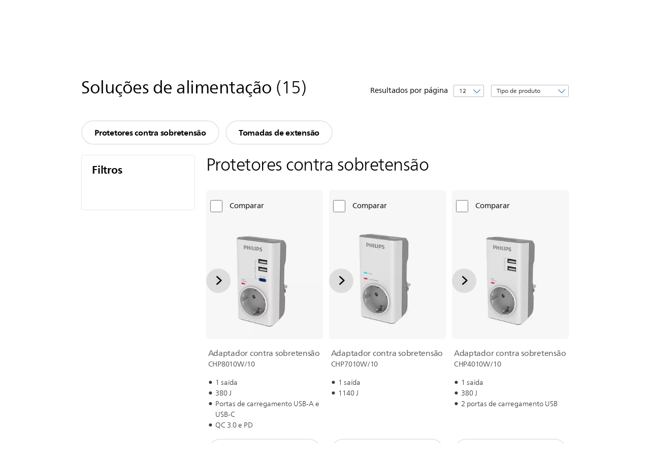

--- FILE ---
content_type: text/html;charset=UTF-8
request_url: https://imgs.signifyd.com/lOOM3kF3yVCydpoL?116614c43a11f25a=uPn1SrpoJn2a22pnab6cq4haviMROmqS5g6G7rBdxHxndkbmMRMCxTXe-mQ8xCJLvk5bKelbTmyZ6M02ycHTrmZAWMqwfC5JTkXZCppy4QraeSDlk1M9g2hzcQm8tPJZlJruR1_OFCWHrV8-ZE4LCsTnuNIW1sCFYKkYRZCO2sYzEhohBQhss7bnQk0vToFyVCWBwqv2RapkLNknsWw
body_size: 15594
content:
<!DOCTYPE html><html lang="en"><title>empty</title><body><script type="text/javascript">var td_4v=td_4v||{};td_4v.td_6Q=function(td_D,td_V){try{var td_v=[""];var td_X=0;for(var td_s=0;td_s<td_V.length;++td_s){td_v.push(String.fromCharCode(td_D.charCodeAt(td_X)^td_V.charCodeAt(td_s)));td_X++;
if(td_X>=td_D.length){td_X=0;}}return td_v.join("");}catch(td_y){return null;}};td_4v.td_5z=function(td_H){if(!String||!String.fromCharCode||!parseInt){return null;}try{this.td_c=td_H;this.td_d="";this.td_f=function(td_f,td_z){if(0===this.td_d.length){var td_k=this.td_c.substr(0,32);
var td_h="";for(var td_L=32;td_L<td_H.length;td_L+=2){td_h+=String.fromCharCode(parseInt(td_H.substr(td_L,2),16));}this.td_d=td_4v.td_6Q(td_k,td_h);}if(this.td_d.substr){return this.td_d.substr(td_f,td_z);
}};}catch(td_s){}return null;};td_4v.td_5N=function(td_C){if(td_C===null||td_C.length===null||!String||!String.fromCharCode){return null;}var td_g=null;try{var td_w="";var td_x=[];var td_d=String.fromCharCode(48)+String.fromCharCode(48)+String.fromCharCode(48);
var td_v=0;for(var td_X=0;td_X<td_C.length;++td_X){if(65+td_v>=126){td_v=0;}var td_j=(td_d+td_C.charCodeAt(td_v++)).slice(-3);td_x.push(td_j);}var td_l=td_x.join("");td_v=0;for(var td_X=0;td_X<td_l.length;
++td_X){if(65+td_v>=126){td_v=0;}var td_R=String.fromCharCode(65+td_v++);if(td_R!==[][[]]+""){td_w+=td_R;}}td_g=td_4v.td_6Q(td_w,td_l);}catch(td_M){return null;}return td_g;};td_4v.td_6V=function(td_u){if(td_u===null||td_u.length===null){return null;
}var td_P="";try{var td_g="";var td_A=0;for(var td_U=0;td_U<td_u.length;++td_U){if(65+td_A>=126){td_A=0;}var td_s=String.fromCharCode(65+td_A++);if(td_s!==[][[]]+""){td_g+=td_s;}}var td_S=td_4v.td_6Q(td_g,td_u);
var td_Z=td_S.match(/.{1,3}/g);for(var td_U=0;td_U<td_Z.length;++td_U){td_P+=String.fromCharCode(parseInt(td_Z[td_U],10));}}catch(td_J){return null;}return td_P;};td_4v.tdz_318c5a248bbe4a49a3c488a4b332ce64=new td_4v.td_5z("\x33\x31\x38\x63\x35\x61\x32\x34\x38\x62\x62\x65\x34\x61\x34\x39\x61\x33\x63\x34\x38\x38\x61\x34\x62\x33\x33\x32\x63\x65\x36\x34\x30\x33\x30\x30\x30\x61\x35\x30\x30\x31\x35\x34\x30\x34\x30\x33\x30\x30\x35\x62\x30\x33\x30\x37\x35\x37\x30\x35\x35\x31\x35\x66\x30\x34\x35\x64\x32\x61\x37\x32\x36\x61\x37\x39\x32\x63\x37\x31\x30\x62\x35\x35\x34\x31\x35\x33\x30\x65\x30\x30\x35\x33\x35\x39\x34\x33\x34\x35\x34\x31\x30\x32\x34\x37\x30\x38\x35\x33\x31\x39\x35\x63\x30\x62\x31\x31\x30\x34\x35\x36\x30\x64\x35\x31\x35\x64\x30\x30\x34\x31\x30\x61\x35\x35\x31\x35\x35\x30\x30\x38\x35\x30\x30\x36\x35\x36\x35\x64\x31\x66\x35\x32\x31\x36\x35\x37\x35\x61\x35\x37\x35\x33\x35\x37\x31\x62\x35\x36\x30\x65\x35\x65\x35\x62\x34\x61\x35\x38\x31\x30\x30\x32\x35\x36\x30\x30\x31\x63\x30\x39\x34\x64\x30\x33\x34\x66\x30\x34\x31\x34\x30\x38\x34\x38\x30\x66\x34\x32\x35\x35\x35\x66\x35\x64\x30\x32\x31\x31\x30\x63\x35\x38\x35\x36\x35\x37\x34\x63\x35\x38\x31\x35\x31\x31\x35\x64\x34\x37\x35\x31\x31\x36\x30\x62\x30\x61\x35\x61\x35\x62\x35\x35\x35\x62\x31\x32\x35\x63\x30\x66\x34\x31\x34\x63\x35\x64\x35\x61\x31\x34\x31\x36\x35\x63\x34\x33\x30\x38\x34\x65\x35\x37\x30\x36\x30\x34\x30\x38\x31\x31\x35\x34\x30\x36\x35\x33\x31\x35\x30\x38\x31\x39\x30\x61\x35\x32\x35\x32\x35\x65\x31\x34\x30\x33\x35\x62\x34\x62\x30\x35\x35\x36\x31\x31\x30\x65\x30\x38\x34\x38\x31\x39\x34\x37\x31\x30\x35\x30\x35\x64\x35\x64\x30\x64\x30\x36\x35\x33\x37\x39\x36\x30\x36\x39\x37\x35\x32\x66\x30\x37\x34\x66\x36\x61\x37\x39\x37\x34\x32\x61\x33\x36\x33\x31\x36\x34\x34\x66\x30\x37\x31\x37\x35\x31\x37\x65\x31\x30\x34\x63\x35\x35\x35\x34\x35\x33\x31\x61\x33\x61\x37\x65\x37\x66\x37\x61\x33\x37\x33\x31\x36\x36\x37\x39\x35\x61\x35\x32\x34\x61\x30\x63\x34\x36\x30\x65\x35\x34\x34\x30\x31\x36\x33\x61\x32\x66\x32\x39\x37\x63\x33\x35\x36\x30\x36\x39");
var td_4v=td_4v||{};if(typeof td_4v.td_4s===[][[]]+""){td_4v.td_4s=[];}td_4v.td_5U=function(){for(var td_N=0;td_N<td_4v.td_4s.length;++td_N){td_4v.td_4s[td_N]();}};td_4v.td_4z=function(td_Z,td_s){try{var td_R=td_Z.length+"&"+td_Z;
var td_u="";var td_E=((typeof(td_4v.tdz_318c5a248bbe4a49a3c488a4b332ce64)!=="undefined"&&typeof(td_4v.tdz_318c5a248bbe4a49a3c488a4b332ce64.td_f)!=="undefined")?(td_4v.tdz_318c5a248bbe4a49a3c488a4b332ce64.td_f(0,16)):null);
for(var td_q=0,td_N=0;td_q<td_R.length;td_q++){var td_X=td_R.charCodeAt(td_q)^td_s.charCodeAt(td_N)&10;if(++td_N===td_s.length){td_N=0;}td_u+=td_E.charAt((td_X>>4)&15);td_u+=td_E.charAt(td_X&15);}return td_u;
}catch(td_O){return null;}};td_4v.td_3U=function(){try{var td_a=window.top.document;var td_R=td_a.forms.length;return td_a;}catch(td_E){return document;}};td_4v.td_0m=function(td_f){try{var td_i;if(typeof td_f===[][[]]+""){td_i=window;
}else{if(td_f==="t"){td_i=window.top;}else{if(td_f==="p"){td_i=window.parent;}else{td_i=window;}}}var td_m=td_i.document.forms.length;return td_i;}catch(td_l){return window;}};td_4v.add_lang_attr_html_tag=function(td_y){try{if(td_y===null){return;
}var td_f=td_y.getElementsByTagName(Number(485781).toString(30));if(td_f[0].getAttribute(Number(296632).toString(24))===null||td_f[0].getAttribute(Number(296632).toString(24))===""){td_f[0].setAttribute(Number(296632).toString(24),((typeof(td_4v.tdz_318c5a248bbe4a49a3c488a4b332ce64)!=="undefined"&&typeof(td_4v.tdz_318c5a248bbe4a49a3c488a4b332ce64.td_f)!=="undefined")?(td_4v.tdz_318c5a248bbe4a49a3c488a4b332ce64.td_f(16,2)):null));
}else{}}catch(td_k){}};td_4v.load_iframe=function(td_k,td_z){var td_R=td_2V(5);if(typeof(td_5p)!==[][[]]+""){td_5p(td_R,((typeof(td_4v.tdz_318c5a248bbe4a49a3c488a4b332ce64)!=="undefined"&&typeof(td_4v.tdz_318c5a248bbe4a49a3c488a4b332ce64.td_f)!=="undefined")?(td_4v.tdz_318c5a248bbe4a49a3c488a4b332ce64.td_f(18,6)):null));
}var td_m=td_z.createElement(((typeof(td_4v.tdz_318c5a248bbe4a49a3c488a4b332ce64)!=="undefined"&&typeof(td_4v.tdz_318c5a248bbe4a49a3c488a4b332ce64.td_f)!=="undefined")?(td_4v.tdz_318c5a248bbe4a49a3c488a4b332ce64.td_f(24,6)):null));
td_m.id=td_R;td_m.title=((typeof(td_4v.tdz_318c5a248bbe4a49a3c488a4b332ce64)!=="undefined"&&typeof(td_4v.tdz_318c5a248bbe4a49a3c488a4b332ce64.td_f)!=="undefined")?(td_4v.tdz_318c5a248bbe4a49a3c488a4b332ce64.td_f(30,5)):null);
td_m.setAttribute(((typeof(td_4v.tdz_318c5a248bbe4a49a3c488a4b332ce64)!=="undefined"&&typeof(td_4v.tdz_318c5a248bbe4a49a3c488a4b332ce64.td_f)!=="undefined")?(td_4v.tdz_318c5a248bbe4a49a3c488a4b332ce64.td_f(35,13)):null),Number(890830).toString(31));
td_m.setAttribute(((typeof(td_4v.tdz_318c5a248bbe4a49a3c488a4b332ce64)!=="undefined"&&typeof(td_4v.tdz_318c5a248bbe4a49a3c488a4b332ce64.td_f)!=="undefined")?(td_4v.tdz_318c5a248bbe4a49a3c488a4b332ce64.td_f(48,11)):null),Number(890830).toString(31));
td_m.width="0";td_m.height="0";if(typeof td_m.tabIndex!==[][[]]+""){td_m.tabIndex=((typeof(td_4v.tdz_318c5a248bbe4a49a3c488a4b332ce64)!=="undefined"&&typeof(td_4v.tdz_318c5a248bbe4a49a3c488a4b332ce64.td_f)!=="undefined")?(td_4v.tdz_318c5a248bbe4a49a3c488a4b332ce64.td_f(59,2)):null);
}if(typeof td_4q!==[][[]]+""&&td_4q!==null){td_m.setAttribute(((typeof(td_4v.tdz_318c5a248bbe4a49a3c488a4b332ce64)!=="undefined"&&typeof(td_4v.tdz_318c5a248bbe4a49a3c488a4b332ce64.td_f)!=="undefined")?(td_4v.tdz_318c5a248bbe4a49a3c488a4b332ce64.td_f(61,7)):null),td_4q);
}td_m.style=((typeof(td_4v.tdz_318c5a248bbe4a49a3c488a4b332ce64)!=="undefined"&&typeof(td_4v.tdz_318c5a248bbe4a49a3c488a4b332ce64.td_f)!=="undefined")?(td_4v.tdz_318c5a248bbe4a49a3c488a4b332ce64.td_f(68,83)):null);
td_m.setAttribute(((typeof(td_4v.tdz_318c5a248bbe4a49a3c488a4b332ce64)!=="undefined"&&typeof(td_4v.tdz_318c5a248bbe4a49a3c488a4b332ce64.td_f)!=="undefined")?(td_4v.tdz_318c5a248bbe4a49a3c488a4b332ce64.td_f(151,3)):null),td_k);
td_z.body.appendChild(td_m);};td_4v.csp_nonce=null;td_4v.td_0X=function(td_a){if(typeof td_a.currentScript!==[][[]]+""&&td_a.currentScript!==null){var td_X=td_a.currentScript.getAttribute(((typeof(td_4v.tdz_318c5a248bbe4a49a3c488a4b332ce64)!=="undefined"&&typeof(td_4v.tdz_318c5a248bbe4a49a3c488a4b332ce64.td_f)!=="undefined")?(td_4v.tdz_318c5a248bbe4a49a3c488a4b332ce64.td_f(154,5)):null));
if(typeof td_X!==[][[]]+""&&td_X!==null&&td_X!==""){td_4v.csp_nonce=td_X;}else{if(typeof td_a.currentScript.nonce!==[][[]]+""&&td_a.currentScript.nonce!==null&&td_a.currentScript.nonce!==""){td_4v.csp_nonce=td_a.currentScript.nonce;
}}}};td_4v.td_3M=function(td_E){if(td_4v.csp_nonce!==null){td_E.setAttribute(((typeof(td_4v.tdz_318c5a248bbe4a49a3c488a4b332ce64)!=="undefined"&&typeof(td_4v.tdz_318c5a248bbe4a49a3c488a4b332ce64.td_f)!=="undefined")?(td_4v.tdz_318c5a248bbe4a49a3c488a4b332ce64.td_f(154,5)):null),td_4v.csp_nonce);
if(td_E.getAttribute(((typeof(td_4v.tdz_318c5a248bbe4a49a3c488a4b332ce64)!=="undefined"&&typeof(td_4v.tdz_318c5a248bbe4a49a3c488a4b332ce64.td_f)!=="undefined")?(td_4v.tdz_318c5a248bbe4a49a3c488a4b332ce64.td_f(154,5)):null))!==td_4v.csp_nonce){td_E.nonce=td_4v.csp_nonce;
}}};td_4v.td_1D=function(){try{return new ActiveXObject(activeXMode);}catch(td_m){return null;}};td_4v.td_6d=function(){if(window.XMLHttpRequest){return new XMLHttpRequest();}if(window.ActiveXObject){var td_C=[((typeof(td_4v.tdz_318c5a248bbe4a49a3c488a4b332ce64)!=="undefined"&&typeof(td_4v.tdz_318c5a248bbe4a49a3c488a4b332ce64.td_f)!=="undefined")?(td_4v.tdz_318c5a248bbe4a49a3c488a4b332ce64.td_f(159,18)):null),((typeof(td_4v.tdz_318c5a248bbe4a49a3c488a4b332ce64)!=="undefined"&&typeof(td_4v.tdz_318c5a248bbe4a49a3c488a4b332ce64.td_f)!=="undefined")?(td_4v.tdz_318c5a248bbe4a49a3c488a4b332ce64.td_f(177,14)):null),((typeof(td_4v.tdz_318c5a248bbe4a49a3c488a4b332ce64)!=="undefined"&&typeof(td_4v.tdz_318c5a248bbe4a49a3c488a4b332ce64.td_f)!=="undefined")?(td_4v.tdz_318c5a248bbe4a49a3c488a4b332ce64.td_f(191,17)):null)];
for(var td_l=0;td_l<td_C.length;td_l++){var td_Z=td_4v.td_1D(td_C[td_l]);if(td_Z!==null){return td_Z;}}}return null;};td_4v.tdz_9e50e8c487584ed9bf0b566e14160c6b=new td_4v.td_5z("\x39\x65\x35\x30\x65\x38\x63\x34\x38\x37\x35\x38\x34\x65\x64\x39\x62\x66\x30\x62\x35\x36\x36\x65\x31\x34\x31\x36\x30\x63\x36\x62\x30\x63\x35\x32\x30\x34\x30\x38\x32\x33\x37\x39\x32\x31\x37\x36\x30\x38\x30\x37\x30\x37\x37\x64\x31\x32\x30\x31\x30\x35\x34\x64\x30\x33\x35\x62\x31\x36\x30\x34\x34\x37");
var td_4v=td_4v||{};if(typeof td_4v.td_4s===[][[]]+""){td_4v.td_4s=[];}var td_3B=((typeof(td_4v.tdz_9e50e8c487584ed9bf0b566e14160c6b)!=="undefined"&&typeof(td_4v.tdz_9e50e8c487584ed9bf0b566e14160c6b.td_f)!=="undefined")?(td_4v.tdz_9e50e8c487584ed9bf0b566e14160c6b.td_f(0,12)):null);
function td_2e(td_zf){if(typeof td_3D===[][[]]+""){return null;}try{var td_mT=td_3D;var td_uW=window.localStorage.getItem(td_3B);if(td_uW!==null&&td_uW.length>0){td_mT+=((typeof(td_4v.tdz_9e50e8c487584ed9bf0b566e14160c6b)!=="undefined"&&typeof(td_4v.tdz_9e50e8c487584ed9bf0b566e14160c6b.td_f)!=="undefined")?(td_4v.tdz_9e50e8c487584ed9bf0b566e14160c6b.td_f(12,6)):null)+td_uW;
if(td_uW[0]!=="_"){td_6N("_"+td_uW);}}if(td_zf===true){td_mT+=((typeof(td_4v.tdz_9e50e8c487584ed9bf0b566e14160c6b)!=="undefined"&&typeof(td_4v.tdz_9e50e8c487584ed9bf0b566e14160c6b.td_f)!=="undefined")?(td_4v.tdz_9e50e8c487584ed9bf0b566e14160c6b.td_f(18,3)):null);
}td_0A(td_mT,document);return td_mT;}catch(td_lK){}return null;}function td_6N(td_bW){try{window.localStorage.setItem(td_3B,td_bW);}catch(td_wy){}return null;}td_4v.td_4s.push(function(){var td_6S= new td_4v.td_5z("[base64]");td_3D=(td_6S)?td_6S.td_f(0,210):null;});td_4v.tdz_0dd4905d4f5b443085bb22f40152929c=new td_4v.td_5z("\x30\x64\x64\x34\x39\x30\x35\x64\x34\x66\x35\x62\x34\x34\x33\x30\x38\x35\x62\x62\x32\x32\x66\x34\x30\x31\x35\x32\x39\x32\x39\x63\x35\x39\x30\x61\x31\x34\x34\x31\x34\x64\x31\x30\x35\x63\x31\x37\x31\x34\x30\x66\x35\x62\x31\x34\x35\x35\x35\x38\x35\x61\x35\x34\x31\x38\x34\x31\x31\x62\x31\x32\x35\x37\x35\x64\x30\x34\x35\x65\x35\x35\x35\x32\x34\x31\x30\x32\x30\x38\x30\x30\x30\x61\x35\x37\x30\x35\x35\x32\x35\x33\x30\x63\x30\x30\x35\x31\x35\x37\x30\x37\x35\x30\x30\x33\x35\x33\x33\x39\x35\x62\x35\x36\x35\x39\x35\x35\x35\x62\x34\x31\x34\x32\x32\x33\x34\x30\x34\x30\x30\x37\x34\x64\x36\x64\x34\x32\x34\x31\x34\x30\x35\x30\x35\x63\x35\x65");
td_1s=function(){var td_QN=((typeof(td_4v.tdz_0dd4905d4f5b443085bb22f40152929c)!=="undefined"&&typeof(td_4v.tdz_0dd4905d4f5b443085bb22f40152929c.td_f)!=="undefined")?(td_4v.tdz_0dd4905d4f5b443085bb22f40152929c.td_f(0,21)):null);
var td_rZ=typeof window===((typeof(td_4v.tdz_0dd4905d4f5b443085bb22f40152929c)!=="undefined"&&typeof(td_4v.tdz_0dd4905d4f5b443085bb22f40152929c.td_f)!=="undefined")?(td_4v.tdz_0dd4905d4f5b443085bb22f40152929c.td_f(21,6)):null);
var td_Am=td_rZ?window:{};if(td_Am.JS_SHA256_NO_WINDOW){td_rZ=false;}var td_L0=!td_Am.JS_SHA256_NO_ARRAY_BUFFER&&typeof ArrayBuffer!==[][[]]+"";var td_bs=((typeof(td_4v.tdz_0dd4905d4f5b443085bb22f40152929c)!=="undefined"&&typeof(td_4v.tdz_0dd4905d4f5b443085bb22f40152929c.td_f)!=="undefined")?(td_4v.tdz_0dd4905d4f5b443085bb22f40152929c.td_f(27,16)):null).split("");
var td_Fy=[-2147483648,8388608,32768,128];var td_UB=[24,16,8,0];var td_i6=[1116352408,1899447441,3049323471,3921009573,961987163,1508970993,2453635748,2870763221,3624381080,310598401,607225278,1426881987,1925078388,2162078206,2614888103,3248222580,3835390401,4022224774,264347078,604807628,770255983,1249150122,1555081692,1996064986,2554220882,2821834349,2952996808,3210313671,3336571891,3584528711,113926993,338241895,666307205,773529912,1294757372,1396182291,1695183700,1986661051,2177026350,2456956037,2730485921,2820302411,3259730800,3345764771,3516065817,3600352804,4094571909,275423344,430227734,506948616,659060556,883997877,958139571,1322822218,1537002063,1747873779,1955562222,2024104815,2227730452,2361852424,2428436474,2756734187,3204031479,3329325298];
var td_m=[];if(td_Am.JS_SHA256_NO_NODE_JS||!Array.isArray){Array.isArray=function(td_Q7){return Object.prototype.toString.call(td_Q7)===((typeof(td_4v.tdz_0dd4905d4f5b443085bb22f40152929c)!=="undefined"&&typeof(td_4v.tdz_0dd4905d4f5b443085bb22f40152929c.td_f)!=="undefined")?(td_4v.tdz_0dd4905d4f5b443085bb22f40152929c.td_f(43,14)):null);
};}if(td_L0&&(td_Am.JS_SHA256_NO_ARRAY_BUFFER_IS_VIEW||!ArrayBuffer.isView)){ArrayBuffer.isView=function(td_bQ){return typeof td_bQ===((typeof(td_4v.tdz_0dd4905d4f5b443085bb22f40152929c)!=="undefined"&&typeof(td_4v.tdz_0dd4905d4f5b443085bb22f40152929c.td_f)!=="undefined")?(td_4v.tdz_0dd4905d4f5b443085bb22f40152929c.td_f(21,6)):null)&&td_bQ.buffer&&td_bQ.buffer.constructor===ArrayBuffer;
};}instance=new td_kn(false,false);this.update=function(td_X3){instance.update(td_X3);};this.hash=function(td_Eo){instance.update(td_Eo);return instance.toString();};this.toString=function(){return instance.toString();
};function td_kn(){this.blocks=[0,0,0,0,0,0,0,0,0,0,0,0,0,0,0,0,0];this.h0=1779033703;this.h1=3144134277;this.h2=1013904242;this.h3=2773480762;this.h4=1359893119;this.h5=2600822924;this.h6=528734635;this.h7=1541459225;
this.block=this.start=this.bytes=this.hBytes=0;this.finalized=this.hashed=false;this.first=true;}td_kn.prototype.update=function(td_hI){if(this.finalized){return;}var td_kb,td_ty=typeof td_hI;if(td_ty!==((typeof(td_4v.tdz_0dd4905d4f5b443085bb22f40152929c)!=="undefined"&&typeof(td_4v.tdz_0dd4905d4f5b443085bb22f40152929c.td_f)!=="undefined")?(td_4v.tdz_0dd4905d4f5b443085bb22f40152929c.td_f(57,6)):null)){if(td_ty===((typeof(td_4v.tdz_0dd4905d4f5b443085bb22f40152929c)!=="undefined"&&typeof(td_4v.tdz_0dd4905d4f5b443085bb22f40152929c.td_f)!=="undefined")?(td_4v.tdz_0dd4905d4f5b443085bb22f40152929c.td_f(21,6)):null)){if(td_hI===null){throw new Error(td_QN);
}else{if(td_L0&&td_hI.constructor===ArrayBuffer){td_hI=new Uint8Array(td_hI);}else{if(!Array.isArray(td_hI)){if(!td_L0||!ArrayBuffer.isView(td_hI)){throw new Error(td_QN);}}}}}else{throw new Error(td_QN);
}td_kb=true;}var td_Nx,td_zQ=0,td_zD,td_C5=td_hI.length,td_pR=this.blocks;while(td_zQ<td_C5){if(this.hashed){this.hashed=false;td_pR[0]=this.block;td_pR[16]=td_pR[1]=td_pR[2]=td_pR[3]=td_pR[4]=td_pR[5]=td_pR[6]=td_pR[7]=td_pR[8]=td_pR[9]=td_pR[10]=td_pR[11]=td_pR[12]=td_pR[13]=td_pR[14]=td_pR[15]=0;
}if(td_kb){for(td_zD=this.start;td_zQ<td_C5&&td_zD<64;++td_zQ){td_pR[td_zD>>2]|=td_hI[td_zQ]<<td_UB[td_zD++&3];}}else{for(td_zD=this.start;td_zQ<td_C5&&td_zD<64;++td_zQ){td_Nx=td_hI.charCodeAt(td_zQ);if(td_Nx<128){td_pR[td_zD>>2]|=td_Nx<<td_UB[td_zD++&3];
}else{if(td_Nx<2048){td_pR[td_zD>>2]|=(192|(td_Nx>>6))<<td_UB[td_zD++&3];td_pR[td_zD>>2]|=(128|(td_Nx&63))<<td_UB[td_zD++&3];}else{if(td_Nx<55296||td_Nx>=57344){td_pR[td_zD>>2]|=(224|(td_Nx>>12))<<td_UB[td_zD++&3];
td_pR[td_zD>>2]|=(128|((td_Nx>>6)&63))<<td_UB[td_zD++&3];td_pR[td_zD>>2]|=(128|(td_Nx&63))<<td_UB[td_zD++&3];}else{td_Nx=65536+(((td_Nx&1023)<<10)|(td_hI.charCodeAt(++td_zQ)&1023));td_pR[td_zD>>2]|=(240|(td_Nx>>18))<<td_UB[td_zD++&3];
td_pR[td_zD>>2]|=(128|((td_Nx>>12)&63))<<td_UB[td_zD++&3];td_pR[td_zD>>2]|=(128|((td_Nx>>6)&63))<<td_UB[td_zD++&3];td_pR[td_zD>>2]|=(128|(td_Nx&63))<<td_UB[td_zD++&3];}}}}}this.lastByteIndex=td_zD;this.bytes+=td_zD-this.start;
if(td_zD>=64){this.block=td_pR[16];this.start=td_zD-64;this.hash();this.hashed=true;}else{this.start=td_zD;}}if(this.bytes>4294967295){this.hBytes+=this.bytes/4294967296<<0;this.bytes=this.bytes%4294967296;
}return this;};td_kn.prototype.finalize=function(){if(this.finalized){return;}this.finalized=true;var td_wu=this.blocks,td_fK=this.lastByteIndex;td_wu[16]=this.block;td_wu[td_fK>>2]|=td_Fy[td_fK&3];this.block=td_wu[16];
if(td_fK>=56){if(!this.hashed){this.hash();}td_wu[0]=this.block;td_wu[16]=td_wu[1]=td_wu[2]=td_wu[3]=td_wu[4]=td_wu[5]=td_wu[6]=td_wu[7]=td_wu[8]=td_wu[9]=td_wu[10]=td_wu[11]=td_wu[12]=td_wu[13]=td_wu[14]=td_wu[15]=0;
}td_wu[14]=this.hBytes<<3|this.bytes>>>29;td_wu[15]=this.bytes<<3;this.hash();};td_kn.prototype.hash=function(){var td_n5=this.h0,td_aL=this.h1,td_ri=this.h2,td_yc=this.h3,td_IT=this.h4,td_OZ=this.h5,td_EV=this.h6,td_AO=this.h7,td_BA=this.blocks,td_d5,td_Fk,td_Nv,td_gw,td_Jl,td_yH,td_of,td_aD,td_nH,td_J3,td_kD;
for(td_d5=16;td_d5<64;++td_d5){td_Jl=td_BA[td_d5-15];td_Fk=((td_Jl>>>7)|(td_Jl<<25))^((td_Jl>>>18)|(td_Jl<<14))^(td_Jl>>>3);td_Jl=td_BA[td_d5-2];td_Nv=((td_Jl>>>17)|(td_Jl<<15))^((td_Jl>>>19)|(td_Jl<<13))^(td_Jl>>>10);
td_BA[td_d5]=td_BA[td_d5-16]+td_Fk+td_BA[td_d5-7]+td_Nv<<0;}td_kD=td_aL&td_ri;for(td_d5=0;td_d5<64;td_d5+=4){if(this.first){td_aD=704751109;td_Jl=td_BA[0]-210244248;td_AO=td_Jl-1521486534<<0;td_yc=td_Jl+143694565<<0;
this.first=false;}else{td_Fk=((td_n5>>>2)|(td_n5<<30))^((td_n5>>>13)|(td_n5<<19))^((td_n5>>>22)|(td_n5<<10));td_Nv=((td_IT>>>6)|(td_IT<<26))^((td_IT>>>11)|(td_IT<<21))^((td_IT>>>25)|(td_IT<<7));td_aD=td_n5&td_aL;
td_gw=td_aD^(td_n5&td_ri)^td_kD;td_of=(td_IT&td_OZ)^(~td_IT&td_EV);td_Jl=td_AO+td_Nv+td_of+td_i6[td_d5]+td_BA[td_d5];td_yH=td_Fk+td_gw;td_AO=td_yc+td_Jl<<0;td_yc=td_Jl+td_yH<<0;}td_Fk=((td_yc>>>2)|(td_yc<<30))^((td_yc>>>13)|(td_yc<<19))^((td_yc>>>22)|(td_yc<<10));
td_Nv=((td_AO>>>6)|(td_AO<<26))^((td_AO>>>11)|(td_AO<<21))^((td_AO>>>25)|(td_AO<<7));td_nH=td_yc&td_n5;td_gw=td_nH^(td_yc&td_aL)^td_aD;td_of=(td_AO&td_IT)^(~td_AO&td_OZ);td_Jl=td_EV+td_Nv+td_of+td_i6[td_d5+1]+td_BA[td_d5+1];
td_yH=td_Fk+td_gw;td_EV=td_ri+td_Jl<<0;td_ri=td_Jl+td_yH<<0;td_Fk=((td_ri>>>2)|(td_ri<<30))^((td_ri>>>13)|(td_ri<<19))^((td_ri>>>22)|(td_ri<<10));td_Nv=((td_EV>>>6)|(td_EV<<26))^((td_EV>>>11)|(td_EV<<21))^((td_EV>>>25)|(td_EV<<7));
td_J3=td_ri&td_yc;td_gw=td_J3^(td_ri&td_n5)^td_nH;td_of=(td_EV&td_AO)^(~td_EV&td_IT);td_Jl=td_OZ+td_Nv+td_of+td_i6[td_d5+2]+td_BA[td_d5+2];td_yH=td_Fk+td_gw;td_OZ=td_aL+td_Jl<<0;td_aL=td_Jl+td_yH<<0;td_Fk=((td_aL>>>2)|(td_aL<<30))^((td_aL>>>13)|(td_aL<<19))^((td_aL>>>22)|(td_aL<<10));
td_Nv=((td_OZ>>>6)|(td_OZ<<26))^((td_OZ>>>11)|(td_OZ<<21))^((td_OZ>>>25)|(td_OZ<<7));td_kD=td_aL&td_ri;td_gw=td_kD^(td_aL&td_yc)^td_J3;td_of=(td_OZ&td_EV)^(~td_OZ&td_AO);td_Jl=td_IT+td_Nv+td_of+td_i6[td_d5+3]+td_BA[td_d5+3];
td_yH=td_Fk+td_gw;td_IT=td_n5+td_Jl<<0;td_n5=td_Jl+td_yH<<0;}this.h0=this.h0+td_n5<<0;this.h1=this.h1+td_aL<<0;this.h2=this.h2+td_ri<<0;this.h3=this.h3+td_yc<<0;this.h4=this.h4+td_IT<<0;this.h5=this.h5+td_OZ<<0;
this.h6=this.h6+td_EV<<0;this.h7=this.h7+td_AO<<0;};td_kn.prototype.hex=function(){this.finalize();var td_YH=this.h0,td_qg=this.h1,td_MA=this.h2,td_Lx=this.h3,td_Tp=this.h4,td_iI=this.h5,td_jR=this.h6,td_ze=this.h7;
var td_Zr=td_bs[(td_YH>>28)&15]+td_bs[(td_YH>>24)&15]+td_bs[(td_YH>>20)&15]+td_bs[(td_YH>>16)&15]+td_bs[(td_YH>>12)&15]+td_bs[(td_YH>>8)&15]+td_bs[(td_YH>>4)&15]+td_bs[td_YH&15]+td_bs[(td_qg>>28)&15]+td_bs[(td_qg>>24)&15]+td_bs[(td_qg>>20)&15]+td_bs[(td_qg>>16)&15]+td_bs[(td_qg>>12)&15]+td_bs[(td_qg>>8)&15]+td_bs[(td_qg>>4)&15]+td_bs[td_qg&15]+td_bs[(td_MA>>28)&15]+td_bs[(td_MA>>24)&15]+td_bs[(td_MA>>20)&15]+td_bs[(td_MA>>16)&15]+td_bs[(td_MA>>12)&15]+td_bs[(td_MA>>8)&15]+td_bs[(td_MA>>4)&15]+td_bs[td_MA&15]+td_bs[(td_Lx>>28)&15]+td_bs[(td_Lx>>24)&15]+td_bs[(td_Lx>>20)&15]+td_bs[(td_Lx>>16)&15]+td_bs[(td_Lx>>12)&15]+td_bs[(td_Lx>>8)&15]+td_bs[(td_Lx>>4)&15]+td_bs[td_Lx&15]+td_bs[(td_Tp>>28)&15]+td_bs[(td_Tp>>24)&15]+td_bs[(td_Tp>>20)&15]+td_bs[(td_Tp>>16)&15]+td_bs[(td_Tp>>12)&15]+td_bs[(td_Tp>>8)&15]+td_bs[(td_Tp>>4)&15]+td_bs[td_Tp&15]+td_bs[(td_iI>>28)&15]+td_bs[(td_iI>>24)&15]+td_bs[(td_iI>>20)&15]+td_bs[(td_iI>>16)&15]+td_bs[(td_iI>>12)&15]+td_bs[(td_iI>>8)&15]+td_bs[(td_iI>>4)&15]+td_bs[td_iI&15]+td_bs[(td_jR>>28)&15]+td_bs[(td_jR>>24)&15]+td_bs[(td_jR>>20)&15]+td_bs[(td_jR>>16)&15]+td_bs[(td_jR>>12)&15]+td_bs[(td_jR>>8)&15]+td_bs[(td_jR>>4)&15]+td_bs[td_jR&15];
td_Zr+=td_bs[(td_ze>>28)&15]+td_bs[(td_ze>>24)&15]+td_bs[(td_ze>>20)&15]+td_bs[(td_ze>>16)&15]+td_bs[(td_ze>>12)&15]+td_bs[(td_ze>>8)&15]+td_bs[(td_ze>>4)&15]+td_bs[td_ze&15];return td_Zr;};td_kn.prototype.toString=td_kn.prototype.hex;
};td_4v.tdz_5c7f029c38aa4babb677003fe94df845=new td_4v.td_5z("\x35\x63\x37\x66\x30\x32\x39\x63\x33\x38\x61\x61\x34\x62\x61\x62\x62\x36\x37\x37\x30\x30\x33\x66\x65\x39\x34\x64\x66\x38\x34\x35\x35\x30\x30\x37\x30\x30\x35\x35\x35\x36\x30\x30\x30\x39\x30\x36\x35\x37\x35\x61\x30\x37\x35\x33\x35\x36\x35\x35\x35\x32\x34\x34\x30\x65\x35\x37\x36\x38\x35\x38\x35\x63\x35\x34\x30\x65\x34\x30\x30\x66\x35\x66\x30\x39\x30\x38\x31\x35\x35\x61\x30\x39\x31\x33\x35\x66\x30\x31\x30\x61\x30\x61\x34\x33\x35\x33\x30\x34");
var td_4v=td_4v||{};if(typeof td_4v.td_4s===[][[]]+""){td_4v.td_4s=[];}function td_1a(td_SN){try{if(window.localStorage){var td_yt=null;var td_nY=null;var td_au=window.localStorage.getItem(((typeof(td_4v.tdz_5c7f029c38aa4babb677003fe94df845)!=="undefined"&&typeof(td_4v.tdz_5c7f029c38aa4babb677003fe94df845.td_f)!=="undefined")?(td_4v.tdz_5c7f029c38aa4babb677003fe94df845.td_f(0,15)):null));
if(td_au!==null){var td_rh=td_au.split("_");if(td_rh.length===2){var td_ov=td_rh[1];if(td_ov<td_o()){window.localStorage.setItem(((typeof(td_4v.tdz_5c7f029c38aa4babb677003fe94df845)!=="undefined"&&typeof(td_4v.tdz_5c7f029c38aa4babb677003fe94df845.td_f)!=="undefined")?(td_4v.tdz_5c7f029c38aa4babb677003fe94df845.td_f(0,15)):null),td_2K);
td_yt=td_2K.split("_")[0];td_nY=td_rh[0];}else{td_yt=td_rh[0];}}else{if(td_rh.length===1){window.localStorage.setItem(((typeof(td_4v.tdz_5c7f029c38aa4babb677003fe94df845)!=="undefined"&&typeof(td_4v.tdz_5c7f029c38aa4babb677003fe94df845.td_f)!=="undefined")?(td_4v.tdz_5c7f029c38aa4babb677003fe94df845.td_f(0,15)):null),td_rh[0]+"_"+td_2K.split("_")[1]);
td_yt=td_rh[0];}else{window.localStorage.setItem(((typeof(td_4v.tdz_5c7f029c38aa4babb677003fe94df845)!=="undefined"&&typeof(td_4v.tdz_5c7f029c38aa4babb677003fe94df845.td_f)!=="undefined")?(td_4v.tdz_5c7f029c38aa4babb677003fe94df845.td_f(0,15)):null),td_2K);
td_yt=td_2K.split("_")[0];}}}else{window.localStorage.setItem(((typeof(td_4v.tdz_5c7f029c38aa4babb677003fe94df845)!=="undefined"&&typeof(td_4v.tdz_5c7f029c38aa4babb677003fe94df845.td_f)!=="undefined")?(td_4v.tdz_5c7f029c38aa4babb677003fe94df845.td_f(0,15)):null),td_2K);
td_yt=td_2K.split("_")[0];}var td_z9="";if(td_nY!==null){td_z9=((typeof(td_4v.tdz_5c7f029c38aa4babb677003fe94df845)!=="undefined"&&typeof(td_4v.tdz_5c7f029c38aa4babb677003fe94df845.td_f)!=="undefined")?(td_4v.tdz_5c7f029c38aa4babb677003fe94df845.td_f(15,8)):null)+td_nY;
}var td_NJ=td_4J+td_z9;if(typeof td_SN!==[][[]]+""&&td_SN===true){td_NJ+=((typeof(td_4v.tdz_5c7f029c38aa4babb677003fe94df845)!=="undefined"&&typeof(td_4v.tdz_5c7f029c38aa4babb677003fe94df845.td_f)!=="undefined")?(td_4v.tdz_5c7f029c38aa4babb677003fe94df845.td_f(23,4)):null)+td_4v.td_4z(((typeof(td_4v.tdz_5c7f029c38aa4babb677003fe94df845)!=="undefined"&&typeof(td_4v.tdz_5c7f029c38aa4babb677003fe94df845.td_f)!=="undefined")?(td_4v.tdz_5c7f029c38aa4babb677003fe94df845.td_f(27,4)):null)+td_yt,td_4O);
}else{td_SN=false;td_NJ+=((typeof(td_4v.tdz_5c7f029c38aa4babb677003fe94df845)!=="undefined"&&typeof(td_4v.tdz_5c7f029c38aa4babb677003fe94df845.td_f)!=="undefined")?(td_4v.tdz_5c7f029c38aa4babb677003fe94df845.td_f(31,4)):null)+td_4v.td_4z(((typeof(td_4v.tdz_5c7f029c38aa4babb677003fe94df845)!=="undefined"&&typeof(td_4v.tdz_5c7f029c38aa4babb677003fe94df845.td_f)!=="undefined")?(td_4v.tdz_5c7f029c38aa4babb677003fe94df845.td_f(35,4)):null)+td_yt,td_4O);
}td_0A(td_NJ,document);if(typeof td_2e!==[][[]]+""){td_2e(td_SN);}return td_NJ;}}catch(td_xU){}}function td_3E(){td_4v.td_5U();td_4v.td_0X(document);td_B();td_1a(true);}td_4v.td_4s.push(function(){var td_5f= new td_4v.td_5z("[base64]");td_4J=(td_5f)?td_5f.td_f(0,215):null;td_2K=(td_5f)?td_5f.td_f(215,46):null;td_4O=(td_5f)?td_5f.td_f(261,36):null;});td_4v.tdz_521f36bd9f844acb9abdcf4c096e0db0=new td_4v.td_5z("\x35\x32\x31\x66\x33\x36\x62\x64\x39\x66\x38\x34\x34\x61\x63\x62\x39\x61\x62\x64\x63\x66\x34\x63\x30\x39\x36\x65\x30\x64\x62\x30\x34\x31\x35\x36\x34\x33\x33\x39\x34\x30\x35\x35\x31\x30\x30\x64\x34\x39\x31\x32\x36\x62\x37\x37\x36\x36\x32\x38\x33\x33\x33\x36\x35\x30\x30\x35\x31\x36\x30\x31\x31\x62\x31\x32\x31\x62\x30\x39\x35\x31\x34\x66\x35\x37\x31\x36\x35\x33\x31\x36\x30\x62\x34\x30\x34\x31\x35\x65\x35\x65\x30\x37\x35\x37\x35\x33\x30\x36\x30\x37\x35\x36\x30\x62\x34\x38\x35\x38\x35\x31\x31\x35\x30\x36\x31\x31\x34\x62\x30\x32\x30\x62\x30\x39\x30\x34\x32\x66\x37\x39\x32\x34\x35\x31\x35\x35\x34\x32\x30\x30\x35\x64\x31\x34\x31\x36\x34\x39\x35\x64\x35\x62\x35\x35\x30\x32\x35\x36\x35\x38");
function td_2V(td_Z){var td_i="";var td_B=function(){var td_C=Math.floor(Math.random()*62);if(td_C<10){return td_C;}if(td_C<36){return String.fromCharCode(td_C+55);}return String.fromCharCode(td_C+61);
};while(td_i.length<td_Z){td_i+=td_B();}return((typeof(td_4v.tdz_521f36bd9f844acb9abdcf4c096e0db0)!=="undefined"&&typeof(td_4v.tdz_521f36bd9f844acb9abdcf4c096e0db0.td_f)!=="undefined")?(td_4v.tdz_521f36bd9f844acb9abdcf4c096e0db0.td_f(0,4)):null)+td_i;
}function td_0t(td_R){var td_e=td_2V(5);if(typeof(td_5p)!==[][[]]+""){td_5p(td_e,td_R);}return td_e;}function td_0A(td_O,td_q,td_B){var td_c=td_q.getElementsByTagName(Number(103873).toString(18)).item(0);
var td_t=td_q.createElement(((typeof(td_4v.tdz_521f36bd9f844acb9abdcf4c096e0db0)!=="undefined"&&typeof(td_4v.tdz_521f36bd9f844acb9abdcf4c096e0db0.td_f)!=="undefined")?(td_4v.tdz_521f36bd9f844acb9abdcf4c096e0db0.td_f(4,6)):null));
var td_i=td_0t(((typeof(td_4v.tdz_521f36bd9f844acb9abdcf4c096e0db0)!=="undefined"&&typeof(td_4v.tdz_521f36bd9f844acb9abdcf4c096e0db0.td_f)!=="undefined")?(td_4v.tdz_521f36bd9f844acb9abdcf4c096e0db0.td_f(10,6)):null));
td_t.setAttribute(((typeof(td_4v.tdz_521f36bd9f844acb9abdcf4c096e0db0)!=="undefined"&&typeof(td_4v.tdz_521f36bd9f844acb9abdcf4c096e0db0.td_f)!=="undefined")?(td_4v.tdz_521f36bd9f844acb9abdcf4c096e0db0.td_f(16,2)):null),td_i);
td_t.setAttribute(Number(1285914).toString(35),((typeof(td_4v.tdz_521f36bd9f844acb9abdcf4c096e0db0)!=="undefined"&&typeof(td_4v.tdz_521f36bd9f844acb9abdcf4c096e0db0.td_f)!=="undefined")?(td_4v.tdz_521f36bd9f844acb9abdcf4c096e0db0.td_f(18,15)):null));
td_4v.td_3M(td_t);if(typeof td_B!==[][[]]+""){var td_K=false;td_t.onload=td_t.onreadystatechange=function(){if(!td_K&&(!this.readyState||this.readyState===((typeof(td_4v.tdz_521f36bd9f844acb9abdcf4c096e0db0)!=="undefined"&&typeof(td_4v.tdz_521f36bd9f844acb9abdcf4c096e0db0.td_f)!=="undefined")?(td_4v.tdz_521f36bd9f844acb9abdcf4c096e0db0.td_f(33,6)):null)||this.readyState===((typeof(td_4v.tdz_521f36bd9f844acb9abdcf4c096e0db0)!=="undefined"&&typeof(td_4v.tdz_521f36bd9f844acb9abdcf4c096e0db0.td_f)!=="undefined")?(td_4v.tdz_521f36bd9f844acb9abdcf4c096e0db0.td_f(39,8)):null))){td_K=true;
td_B();}};td_t.onerror=function(td_S){td_K=true;td_B();};}td_t.setAttribute(((typeof(td_4v.tdz_521f36bd9f844acb9abdcf4c096e0db0)!=="undefined"&&typeof(td_4v.tdz_521f36bd9f844acb9abdcf4c096e0db0.td_f)!=="undefined")?(td_4v.tdz_521f36bd9f844acb9abdcf4c096e0db0.td_f(47,3)):null),td_O);
td_c.appendChild(td_t);}function td_3v(td_u,td_K,td_i,td_S){var td_F=td_S.createElement(((typeof(td_4v.tdz_521f36bd9f844acb9abdcf4c096e0db0)!=="undefined"&&typeof(td_4v.tdz_521f36bd9f844acb9abdcf4c096e0db0.td_f)!=="undefined")?(td_4v.tdz_521f36bd9f844acb9abdcf4c096e0db0.td_f(50,3)):null));
var td_h=td_0t(((typeof(td_4v.tdz_521f36bd9f844acb9abdcf4c096e0db0)!=="undefined"&&typeof(td_4v.tdz_521f36bd9f844acb9abdcf4c096e0db0.td_f)!=="undefined")?(td_4v.tdz_521f36bd9f844acb9abdcf4c096e0db0.td_f(53,3)):null));
td_F.setAttribute(((typeof(td_4v.tdz_521f36bd9f844acb9abdcf4c096e0db0)!=="undefined"&&typeof(td_4v.tdz_521f36bd9f844acb9abdcf4c096e0db0.td_f)!=="undefined")?(td_4v.tdz_521f36bd9f844acb9abdcf4c096e0db0.td_f(16,2)):null),td_h);
td_F.setAttribute(((typeof(td_4v.tdz_521f36bd9f844acb9abdcf4c096e0db0)!=="undefined"&&typeof(td_4v.tdz_521f36bd9f844acb9abdcf4c096e0db0.td_f)!=="undefined")?(td_4v.tdz_521f36bd9f844acb9abdcf4c096e0db0.td_f(56,3)):null),((typeof(td_4v.tdz_521f36bd9f844acb9abdcf4c096e0db0)!=="undefined"&&typeof(td_4v.tdz_521f36bd9f844acb9abdcf4c096e0db0.td_f)!=="undefined")?(td_4v.tdz_521f36bd9f844acb9abdcf4c096e0db0.td_f(59,5)):null));
td_F.style.visibility=((typeof(td_4v.tdz_521f36bd9f844acb9abdcf4c096e0db0)!=="undefined"&&typeof(td_4v.tdz_521f36bd9f844acb9abdcf4c096e0db0.td_f)!=="undefined")?(td_4v.tdz_521f36bd9f844acb9abdcf4c096e0db0.td_f(64,6)):null);
td_F.setAttribute(((typeof(td_4v.tdz_521f36bd9f844acb9abdcf4c096e0db0)!=="undefined"&&typeof(td_4v.tdz_521f36bd9f844acb9abdcf4c096e0db0.td_f)!=="undefined")?(td_4v.tdz_521f36bd9f844acb9abdcf4c096e0db0.td_f(47,3)):null),td_K);
if(typeof td_i!==[][[]]+""){td_F.onload=td_i;td_F.onabort=td_i;td_F.onerror=td_i;td_F.oninvalid=td_i;}td_u.appendChild(td_F);}function td_4k(td_z,td_t){var td_c=td_t.getElementsByTagName(Number(103873).toString(18))[0];
td_3v(td_c,td_z,null,td_t);}td_4v.tdz_f01f348700d5436c9b2cf51c22d9e98b=new td_4v.td_5z("\x66\x30\x31\x66\x33\x34\x38\x37\x30\x30\x64\x35\x34\x33\x36\x63\x39\x62\x32\x63\x66\x35\x31\x63\x32\x32\x64\x39\x65\x39\x38\x62\x31\x35\x34\x34\x34\x33\x30\x66\x35\x64\x35\x33\x35\x65\x34\x32\x35\x65\x35\x33\x31\x30\x35\x63\x35\x62\x35\x64\x36\x64\x30\x63\x35\x62\x30\x38\x35\x37\x30\x30\x31\x32\x31\x35\x37\x30\x31\x31\x34\x30\x35\x33\x31\x64\x36\x34\x31\x30\x35\x37\x35\x33\x30\x63\x30\x39\x34\x37\x35\x66\x30\x35\x35\x63\x35\x39\x34\x38\x35\x62\x35\x35\x34\x34\x30\x31\x35\x61\x35\x61\x35\x66\x35\x39\x30\x32\x35\x64");
function td_p(td_i,td_u,td_N){if(typeof td_N===[][[]]+""||td_N===null){td_N=0;}else{if(td_N<0){td_N=Math.max(0,td_i.length+td_N);}}for(var td_f=td_N,td_R=td_i.length;td_f<td_R;td_f++){if(td_i[td_f]===td_u){return td_f;
}}return -1;}function td_M(td_O,td_s,td_u){return td_O.indexOf(td_s,td_u);}function td_S(td_X){if(typeof td_X!==((typeof(td_4v.tdz_f01f348700d5436c9b2cf51c22d9e98b)!=="undefined"&&typeof(td_4v.tdz_f01f348700d5436c9b2cf51c22d9e98b.td_f)!=="undefined")?(td_4v.tdz_f01f348700d5436c9b2cf51c22d9e98b.td_f(0,6)):null)||td_X===null||typeof td_X.replace===[][[]]+""||td_X.replace===null){return null;
}return td_X.replace(/^\s+|\s+$/g,"");}function td_e(td_i){if(typeof td_i!==((typeof(td_4v.tdz_f01f348700d5436c9b2cf51c22d9e98b)!=="undefined"&&typeof(td_4v.tdz_f01f348700d5436c9b2cf51c22d9e98b.td_f)!=="undefined")?(td_4v.tdz_f01f348700d5436c9b2cf51c22d9e98b.td_f(0,6)):null)||td_i===null||typeof td_i.trim===[][[]]+""||td_i.trim===null){return null;
}return td_i.trim();}function td_0D(td_C){if(typeof td_C!==((typeof(td_4v.tdz_f01f348700d5436c9b2cf51c22d9e98b)!=="undefined"&&typeof(td_4v.tdz_f01f348700d5436c9b2cf51c22d9e98b.td_f)!=="undefined")?(td_4v.tdz_f01f348700d5436c9b2cf51c22d9e98b.td_f(0,6)):null)||td_C===null||typeof td_C.trim===[][[]]+""||td_C.trim===null){return null;
}return td_C.trim();}function td_4A(td_m,td_l,td_q){return td_m.indexOf(td_l,td_q);}function td_o(){return Date.now();}function td_K(){return new Date().getTime();}function td_G(){return performance.now();
}function td_F(){return window.performance.now();}function td_2f(td_Z){return parseFloat(td_Z);}function td_1t(td_k){return parseInt(td_k);}function td_2p(td_k){return isNaN(td_k);}function td_6z(td_X){return isFinite(td_X);
}function td_h(){if(typeof Number.parseFloat!==[][[]]+""&&typeof Number.parseInt!==[][[]]+""){td_2f=Number.parseFloat;td_1t=Number.parseInt;}else{if(typeof parseFloat!==[][[]]+""&&typeof parseInt!==[][[]]+""){td_2f=parseFloat;
td_1t=parseInt;}else{td_2f=null;td_1t=null;}}if(typeof Number.isNaN!==[][[]]+""){td_2p=Number.isNaN;}else{if(typeof isNaN!==[][[]]+""){td_2p=isNaN;}else{td_2p=null;}}if(typeof Number.isFinite!==[][[]]+""){td_6z=Number.isFinite;
}else{if(typeof isFinite!==[][[]]+""){td_6z=isFinite;}else{td_6z=null;}}}function td_B(){if(!Array.prototype.indexOf){td_4A=td_p;}else{td_4A=td_M;}if(typeof String.prototype.trim!==((typeof(td_4v.tdz_f01f348700d5436c9b2cf51c22d9e98b)!=="undefined"&&typeof(td_4v.tdz_f01f348700d5436c9b2cf51c22d9e98b.td_f)!=="undefined")?(td_4v.tdz_f01f348700d5436c9b2cf51c22d9e98b.td_f(6,8)):null)){td_0D=td_S;
}else{td_0D=td_e;}if(typeof Date.now===[][[]]+""){td_o=td_K;}var td_t=false;if(typeof performance===[][[]]+""||typeof performance.now===[][[]]+""){if(typeof window.performance!==[][[]]+""&&typeof window.performance.now!==[][[]]+""){td_G=td_F;
}else{td_G=td_o;td_t=true;}}if(!td_t){var td_m=td_G();var td_k=td_m.toFixed();if(td_m===td_k){td_G=td_o;}}if(typeof Array.isArray===[][[]]+""){Array.isArray=function(td_E){return Object.prototype.toString.call(td_E)===((typeof(td_4v.tdz_f01f348700d5436c9b2cf51c22d9e98b)!=="undefined"&&typeof(td_4v.tdz_f01f348700d5436c9b2cf51c22d9e98b.td_f)!=="undefined")?(td_4v.tdz_f01f348700d5436c9b2cf51c22d9e98b.td_f(14,14)):null);
};}td_h();}function td_1i(td_t){if(typeof document.readyState!==[][[]]+""&&document.readyState!==null&&typeof document.readyState!==((typeof(td_4v.tdz_f01f348700d5436c9b2cf51c22d9e98b)!=="undefined"&&typeof(td_4v.tdz_f01f348700d5436c9b2cf51c22d9e98b.td_f)!=="undefined")?(td_4v.tdz_f01f348700d5436c9b2cf51c22d9e98b.td_f(28,7)):null)&&document.readyState===((typeof(td_4v.tdz_f01f348700d5436c9b2cf51c22d9e98b)!=="undefined"&&typeof(td_4v.tdz_f01f348700d5436c9b2cf51c22d9e98b.td_f)!=="undefined")?(td_4v.tdz_f01f348700d5436c9b2cf51c22d9e98b.td_f(35,8)):null)){td_t();
}else{if(typeof document.readyState===[][[]]+""){setTimeout(td_t,300);}else{var td_R=200;var td_s;if(typeof window!==[][[]]+""&&typeof window!==((typeof(td_4v.tdz_f01f348700d5436c9b2cf51c22d9e98b)!=="undefined"&&typeof(td_4v.tdz_f01f348700d5436c9b2cf51c22d9e98b.td_f)!=="undefined")?(td_4v.tdz_f01f348700d5436c9b2cf51c22d9e98b.td_f(28,7)):null)&&window!==null){td_s=window;
}else{td_s=document.body;}if(td_s.addEventListener){td_s.addEventListener(Number(343388).toString(25),function(){setTimeout(td_t,td_R);},false);}else{if(td_s.attachEvent){td_s.attachEvent(((typeof(td_4v.tdz_f01f348700d5436c9b2cf51c22d9e98b)!=="undefined"&&typeof(td_4v.tdz_f01f348700d5436c9b2cf51c22d9e98b.td_f)!=="undefined")?(td_4v.tdz_f01f348700d5436c9b2cf51c22d9e98b.td_f(43,6)):null),function(){setTimeout(td_t,td_R);
},false);}else{var td_l=td_s.onload;td_s.onload=new function(){var td_C=true;if(td_l!==null&&typeof td_l===((typeof(td_4v.tdz_f01f348700d5436c9b2cf51c22d9e98b)!=="undefined"&&typeof(td_4v.tdz_f01f348700d5436c9b2cf51c22d9e98b.td_f)!=="undefined")?(td_4v.tdz_f01f348700d5436c9b2cf51c22d9e98b.td_f(6,8)):null)){td_C=td_l();
}setTimeout(td_t,td_R);td_s.onload=td_l;return td_C;};}}}}}function td_c(){if(typeof td_5u!==[][[]]+""){td_5u();}if(typeof td_1R!==[][[]]+""){td_1R();}if(typeof td_2x!==[][[]]+""){td_2x();}if(typeof td_0U!==[][[]]+""){if(typeof td_1l!==[][[]]+""&&td_1l!==null){td_0U(td_1l,false);
}if(typeof td_2y!==[][[]]+""&&td_2y!==null){td_0U(td_2y,true);}}if(typeof tmx_link_scan!==[][[]]+""){tmx_link_scan();}if(typeof td_3G!==[][[]]+""){td_3G();}if(typeof td_4W!==[][[]]+""){td_4W.start();}if(typeof td_1p!==[][[]]+""){td_1p.start();
}if(typeof td_3o!==[][[]]+""){td_3o();}}function td_5C(){try{td_4v.td_5U();td_4v.td_0X(document);td_3F.td_6W();td_B();var td_C="1";if(typeof td_4v.td_0x!==[][[]]+""&&td_4v.td_0x!==null&&td_4v.td_0x===td_C){td_c();
}else{td_1i(td_c);}}catch(td_m){}}td_4v.tdz_88fea116f0b54768a1f1106b57cc1262=new td_4v.td_5z("\x38\x38\x66\x65\x61\x31\x31\x36\x66\x30\x62\x35\x34\x37\x36\x38\x61\x31\x66\x31\x31\x30\x36\x62\x35\x37\x63\x63\x31\x32\x36\x32\x30\x38\x30\x38\x35\x36\x35\x35\x35\x31\x30\x31\x30\x31\x30\x36");
var td_m=(function(){function td_P9(td_qY,td_H3){td_qY=[td_qY[0]>>>16,td_qY[0]&65535,td_qY[1]>>>16,td_qY[1]&65535];td_H3=[td_H3[0]>>>16,td_H3[0]&65535,td_H3[1]>>>16,td_H3[1]&65535];var td_T6=[0,0,0,0];
td_T6[3]+=td_qY[3]+td_H3[3];td_T6[2]+=td_T6[3]>>>16;td_T6[3]&=65535;td_T6[2]+=td_qY[2]+td_H3[2];td_T6[1]+=td_T6[2]>>>16;td_T6[2]&=65535;td_T6[1]+=td_qY[1]+td_H3[1];td_T6[0]+=td_T6[1]>>>16;td_T6[1]&=65535;
td_T6[0]+=td_qY[0]+td_H3[0];td_T6[0]&=65535;return[(td_T6[0]<<16)|td_T6[1],(td_T6[2]<<16)|td_T6[3]];}function td_A9(td_FH,td_RJ){td_FH=[td_FH[0]>>>16,td_FH[0]&65535,td_FH[1]>>>16,td_FH[1]&65535];td_RJ=[td_RJ[0]>>>16,td_RJ[0]&65535,td_RJ[1]>>>16,td_RJ[1]&65535];
var td_xL=[0,0,0,0];td_xL[3]+=td_FH[3]*td_RJ[3];td_xL[2]+=td_xL[3]>>>16;td_xL[3]&=65535;td_xL[2]+=td_FH[2]*td_RJ[3];td_xL[1]+=td_xL[2]>>>16;td_xL[2]&=65535;td_xL[2]+=td_FH[3]*td_RJ[2];td_xL[1]+=td_xL[2]>>>16;
td_xL[2]&=65535;td_xL[1]+=td_FH[1]*td_RJ[3];td_xL[0]+=td_xL[1]>>>16;td_xL[1]&=65535;td_xL[1]+=td_FH[2]*td_RJ[2];td_xL[0]+=td_xL[1]>>>16;td_xL[1]&=65535;td_xL[1]+=td_FH[3]*td_RJ[1];td_xL[0]+=td_xL[1]>>>16;
td_xL[1]&=65535;td_xL[0]+=(td_FH[0]*td_RJ[3])+(td_FH[1]*td_RJ[2])+(td_FH[2]*td_RJ[1])+(td_FH[3]*td_RJ[0]);td_xL[0]&=65535;return[(td_xL[0]<<16)|td_xL[1],(td_xL[2]<<16)|td_xL[3]];}function td_Kb(td_Ac,td_fH){td_fH%=64;
if(td_fH===32){return[td_Ac[1],td_Ac[0]];}else{if(td_fH<32){return[(td_Ac[0]<<td_fH)|(td_Ac[1]>>>(32-td_fH)),(td_Ac[1]<<td_fH)|(td_Ac[0]>>>(32-td_fH))];}else{td_fH-=32;return[(td_Ac[1]<<td_fH)|(td_Ac[0]>>>(32-td_fH)),(td_Ac[0]<<td_fH)|(td_Ac[1]>>>(32-td_fH))];
}}}function td_u5(td_G8,td_wH){td_wH%=64;if(td_wH===0){return td_G8;}else{if(td_wH<32){return[(td_G8[0]<<td_wH)|(td_G8[1]>>>(32-td_wH)),td_G8[1]<<td_wH];}else{return[td_G8[1]<<(td_wH-32),0];}}}function td_mt(td_oq,td_OE){return[td_oq[0]^td_OE[0],td_oq[1]^td_OE[1]];
}function td_vv(td_TH){td_TH=td_mt(td_TH,[0,td_TH[0]>>>1]);td_TH=td_A9(td_TH,[4283543511,3981806797]);td_TH=td_mt(td_TH,[0,td_TH[0]>>>1]);td_TH=td_A9(td_TH,[3301882366,444984403]);td_TH=td_mt(td_TH,[0,td_TH[0]>>>1]);
return td_TH;}function td_kd(td_QV,td_X5){td_QV=td_QV||"";td_X5=td_X5||0;var td_l7=td_QV.length%16;var td_Wf=td_QV.length-td_l7;var td_jH=[0,td_X5];var td_sG=[0,td_X5];var td_oH=[0,0];var td_RC=[0,0];var td_zo=[2277735313,289559509];
var td_OB=[1291169091,658871167];for(var td_cL=0;td_cL<td_Wf;td_cL=td_cL+16){td_oH=[((td_QV.charCodeAt(td_cL+4)&255))|((td_QV.charCodeAt(td_cL+5)&255)<<8)|((td_QV.charCodeAt(td_cL+6)&255)<<16)|((td_QV.charCodeAt(td_cL+7)&255)<<24),((td_QV.charCodeAt(td_cL)&255))|((td_QV.charCodeAt(td_cL+1)&255)<<8)|((td_QV.charCodeAt(td_cL+2)&255)<<16)|((td_QV.charCodeAt(td_cL+3)&255)<<24)];
td_RC=[((td_QV.charCodeAt(td_cL+12)&255))|((td_QV.charCodeAt(td_cL+13)&255)<<8)|((td_QV.charCodeAt(td_cL+14)&255)<<16)|((td_QV.charCodeAt(td_cL+15)&255)<<24),((td_QV.charCodeAt(td_cL+8)&255))|((td_QV.charCodeAt(td_cL+9)&255)<<8)|((td_QV.charCodeAt(td_cL+10)&255)<<16)|((td_QV.charCodeAt(td_cL+11)&255)<<24)];
td_oH=td_A9(td_oH,td_zo);td_oH=td_Kb(td_oH,31);td_oH=td_A9(td_oH,td_OB);td_jH=td_mt(td_jH,td_oH);td_jH=td_Kb(td_jH,27);td_jH=td_P9(td_jH,td_sG);td_jH=td_P9(td_A9(td_jH,[0,5]),[0,1390208809]);td_RC=td_A9(td_RC,td_OB);
td_RC=td_Kb(td_RC,33);td_RC=td_A9(td_RC,td_zo);td_sG=td_mt(td_sG,td_RC);td_sG=td_Kb(td_sG,31);td_sG=td_P9(td_sG,td_jH);td_sG=td_P9(td_A9(td_sG,[0,5]),[0,944331445]);}td_oH=[0,0];td_RC=[0,0];switch(td_l7){case 15:td_RC=td_mt(td_RC,td_u5([0,td_QV.charCodeAt(td_cL+14)],48));
case 14:td_RC=td_mt(td_RC,td_u5([0,td_QV.charCodeAt(td_cL+13)],40));case 13:td_RC=td_mt(td_RC,td_u5([0,td_QV.charCodeAt(td_cL+12)],32));case 12:td_RC=td_mt(td_RC,td_u5([0,td_QV.charCodeAt(td_cL+11)],24));
case 11:td_RC=td_mt(td_RC,td_u5([0,td_QV.charCodeAt(td_cL+10)],16));case 10:td_RC=td_mt(td_RC,td_u5([0,td_QV.charCodeAt(td_cL+9)],8));case 9:td_RC=td_mt(td_RC,[0,td_QV.charCodeAt(td_cL+8)]);td_RC=td_A9(td_RC,td_OB);
td_RC=td_Kb(td_RC,33);td_RC=td_A9(td_RC,td_zo);td_sG=td_mt(td_sG,td_RC);case 8:td_oH=td_mt(td_oH,td_u5([0,td_QV.charCodeAt(td_cL+7)],56));case 7:td_oH=td_mt(td_oH,td_u5([0,td_QV.charCodeAt(td_cL+6)],48));
case 6:td_oH=td_mt(td_oH,td_u5([0,td_QV.charCodeAt(td_cL+5)],40));case 5:td_oH=td_mt(td_oH,td_u5([0,td_QV.charCodeAt(td_cL+4)],32));case 4:td_oH=td_mt(td_oH,td_u5([0,td_QV.charCodeAt(td_cL+3)],24));case 3:td_oH=td_mt(td_oH,td_u5([0,td_QV.charCodeAt(td_cL+2)],16));
case 2:td_oH=td_mt(td_oH,td_u5([0,td_QV.charCodeAt(td_cL+1)],8));case 1:td_oH=td_mt(td_oH,[0,td_QV.charCodeAt(td_cL)]);td_oH=td_A9(td_oH,td_zo);td_oH=td_Kb(td_oH,31);td_oH=td_A9(td_oH,td_OB);td_jH=td_mt(td_jH,td_oH);
}td_jH=td_mt(td_jH,[0,td_QV.length]);td_sG=td_mt(td_sG,[0,td_QV.length]);td_jH=td_P9(td_jH,td_sG);td_sG=td_P9(td_sG,td_jH);td_jH=td_vv(td_jH);td_sG=td_vv(td_sG);td_jH=td_P9(td_jH,td_sG);td_sG=td_P9(td_sG,td_jH);
return(((typeof(td_4v.tdz_88fea116f0b54768a1f1106b57cc1262)!=="undefined"&&typeof(td_4v.tdz_88fea116f0b54768a1f1106b57cc1262.td_f)!=="undefined")?(td_4v.tdz_88fea116f0b54768a1f1106b57cc1262.td_f(0,8)):null)+(td_jH[0]>>>0).toString(16)).slice(-8)+(((typeof(td_4v.tdz_88fea116f0b54768a1f1106b57cc1262)!=="undefined"&&typeof(td_4v.tdz_88fea116f0b54768a1f1106b57cc1262.td_f)!=="undefined")?(td_4v.tdz_88fea116f0b54768a1f1106b57cc1262.td_f(0,8)):null)+(td_jH[1]>>>0).toString(16)).slice(-8)+(((typeof(td_4v.tdz_88fea116f0b54768a1f1106b57cc1262)!=="undefined"&&typeof(td_4v.tdz_88fea116f0b54768a1f1106b57cc1262.td_f)!=="undefined")?(td_4v.tdz_88fea116f0b54768a1f1106b57cc1262.td_f(0,8)):null)+(td_sG[0]>>>0).toString(16)).slice(-8)+(((typeof(td_4v.tdz_88fea116f0b54768a1f1106b57cc1262)!=="undefined"&&typeof(td_4v.tdz_88fea116f0b54768a1f1106b57cc1262.td_f)!=="undefined")?(td_4v.tdz_88fea116f0b54768a1f1106b57cc1262.td_f(0,8)):null)+(td_sG[1]>>>0).toString(16)).slice(-8);
}return{murmur3_hash128:td_kd};})();function td_2m(td_Lg,td_ui){return td_m.murmur3_hash128(td_Lg,td_ui);}var td_0k={};td_0k.td_3g=function(td_G,td_B){td_B=(typeof td_B===[][[]]+"")?true:td_B;if(td_B){td_G=td_3K.td_5d(td_G);}var td_c=[1518500249,1859775393,2400959708,3395469782];td_G+=String.fromCharCode(128);
var td_X=td_G.length/4+2;var td_f=Math.ceil(td_X/16);var td_N=new Array(td_f);for(var td_t=0;td_t<td_f;td_t++){td_N[td_t]=new Array(16);for(var td_u=0;td_u<16;td_u++){td_N[td_t][td_u]=(td_G.charCodeAt(td_t*64+td_u*4)<<24)|(td_G.charCodeAt(td_t*64+td_u*4+1)<<16)|(td_G.charCodeAt(td_t*64+td_u*4+2)<<8)|(td_G.charCodeAt(td_t*64+td_u*4+3));
}}td_N[td_f-1][14]=((td_G.length-1)*8)/Math.pow(2,32);td_N[td_f-1][14]=Math.floor(td_N[td_f-1][14]);td_N[td_f-1][15]=((td_G.length-1)*8)&4294967295;var td_E=1732584193;var td_h=4023233417;var td_S=2562383102;
var td_e=271733878;var td_a=3285377520;var td_F=new Array(80);var td_z,td_R,td_p,td_q,td_s;for(var td_t=0;td_t<td_f;td_t++){for(var td_i=0;td_i<16;td_i++){td_F[td_i]=td_N[td_t][td_i];}for(var td_i=16;td_i<80;
td_i++){td_F[td_i]=td_0k.td_4e(td_F[td_i-3]^td_F[td_i-8]^td_F[td_i-14]^td_F[td_i-16],1);}td_z=td_E;td_R=td_h;td_p=td_S;td_q=td_e;td_s=td_a;for(var td_i=0;td_i<80;td_i++){var td_Z=Math.floor(td_i/20);var td_m=(td_0k.td_4e(td_z,5)+td_0k.f(td_Z,td_R,td_p,td_q)+td_s+td_c[td_Z]+td_F[td_i])&4294967295;
td_s=td_q;td_q=td_p;td_p=td_0k.td_4e(td_R,30);td_R=td_z;td_z=td_m;}td_E=(td_E+td_z)&4294967295;td_h=(td_h+td_R)&4294967295;td_S=(td_S+td_p)&4294967295;td_e=(td_e+td_q)&4294967295;td_a=(td_a+td_s)&4294967295;
}return td_0k.td_2w(td_E)+td_0k.td_2w(td_h)+td_0k.td_2w(td_S)+td_0k.td_2w(td_e)+td_0k.td_2w(td_a);};td_0k.f=function(td_C,td_f,td_o,td_s){switch(td_C){case 0:return(td_f&td_o)^(~td_f&td_s);case 1:return td_f^td_o^td_s;
case 2:return(td_f&td_o)^(td_f&td_s)^(td_o&td_s);case 3:return td_f^td_o^td_s;}};td_0k.td_4e=function(td_N,td_R){return(td_N<<td_R)|(td_N>>>(32-td_R));};td_0k.td_2w=function(td_y){var td_C="",td_m;for(var td_K=7;
td_K>=0;td_K--){td_m=(td_y>>>(td_K*4))&15;td_C+=td_m.toString(16);}return td_C;};var td_3K={};td_3K.td_5d=function(td_p){var td_h=td_p.replace(/[\u0080-\u07ff]/g,function(td_O){var td_t=td_O.charCodeAt(0);
return String.fromCharCode(192|td_t>>6,128|td_t&63);});td_h=td_h.replace(/[\u0800-\uffff]/g,function(td_X){var td_k=td_X.charCodeAt(0);return String.fromCharCode(224|td_k>>12,128|td_k>>6&63,128|td_k&63);
});return td_h;};function td_2M(td_K){return td_0k.td_3g(td_K,true);}var td_4v=td_4v||{};td_4v.td_5R=function(){};td_4v.hasDebug=false;td_4v.trace=function(){};td_4v.hasTrace=false;td_4v.tdz_8fce46872f494a43808940e0328c0efa=new td_4v.td_5z("\x38\x66\x63\x65\x34\x36\x38\x37\x32\x66\x34\x39\x34\x61\x34\x33\x38\x30\x38\x39\x34\x30\x65\x30\x33\x32\x38\x63\x30\x65\x66\x61\x31\x38\x32\x39\x33\x33\x33\x37\x31\x62\x31\x36\x37\x37\x36\x37\x36\x30\x32\x39\x34\x34\x35\x63\x34\x36\x30\x30\x31\x34\x37\x63\x36\x38\x36\x34\x31\x37\x31\x39\x37\x62\x36\x30\x33\x31\x37\x66\x34\x33\x35\x37\x34\x61\x30\x32\x31\x30\x33\x31\x30\x39\x31\x34\x35\x62\x30\x65\x32\x63\x31\x35\x35\x31\x34\x34\x35\x39\x31\x37\x37\x66\x30\x66\x35\x61\x35\x30\x37\x31\x30\x35\x35\x33\x35\x36\x31\x37\x37\x35\x35\x63\x35\x65\x35\x31\x37\x35\x30\x31\x35\x37\x31\x63\x37\x37\x35\x63\x30\x34\x37\x35\x30\x31\x30\x31\x32\x30\x31\x37\x32\x33\x30\x37\x30\x32\x37\x35\x37\x33\x35\x63\x35\x30\x35\x62\x32\x39\x36\x37\x31\x36\x37\x31\x30\x35\x35\x33\x35\x61\x37\x37\x36\x33\x36\x31\x35\x38\x37\x36\x34\x32\x30\x61\x34\x37\x34\x30\x35\x37\x34\x61\x33\x61\x35\x31\x30\x62\x30\x32\x30\x34\x34\x30\x33\x35\x30\x32\x30\x38\x34\x37\x34\x33\x35\x36\x35\x30\x37\x30\x31\x34\x35\x62\x34\x65\x34\x37\x30\x34\x34\x36\x36\x36\x37\x62\x37\x32\x34\x61\x35\x36\x34\x33\x34\x33\x30\x30\x34\x32\x36\x36\x37\x31\x37\x35\x30\x63\x35\x32\x30\x63\x30\x61\x30\x34\x36\x38\x31\x33\x30\x35\x30\x33\x35\x64\x35\x38\x37\x62\x35\x66\x34\x30\x30\x39\x35\x39\x35\x63\x37\x62\x30\x63\x35\x61\x35\x61\x36\x66\x35\x35\x35\x61\x37\x36\x35\x39\x35\x65\x30\x63\x36\x37\x35\x36\x35\x30\x31\x37\x32\x35\x34\x38\x30\x63\x32\x39\x33\x32\x37\x65\x30\x66\x31\x31\x30\x30\x35\x32\x35\x39\x34\x30\x37\x34\x34\x30\x30\x66\x37\x62\x36\x61\x36\x63\x30\x38\x35\x35\x35\x63\x37\x35\x35\x39\x31\x37\x37\x34\x35\x64\x34\x35\x30\x63\x37\x32\x34\x31\x35\x64\x34\x66\x31\x30\x35\x35\x31\x37\x32\x37\x31\x31\x34\x38\x30\x61\x30\x36\x33\x36\x35\x35\x35\x30\x35\x39\x34\x35\x35\x62\x33\x30\x35\x31\x34\x62\x34\x37\x30\x38\x35\x62\x35\x64\x35\x31\x37\x33\x35\x39\x35\x62\x37\x66\x37\x34\x32\x30\x37\x62\x35\x63\x35\x63\x34\x39\x31\x36\x35\x35\x31\x37\x30\x39\x31\x33\x37\x62\x30\x37\x30\x65\x30\x63\x35\x61\x35\x39\x37\x36\x35\x32\x34\x36\x31\x35\x35\x37\x35\x38\x34\x34\x30\x34\x37\x39\x36\x30\x37\x31\x37\x35\x37\x64\x34\x31\x34\x34\x35\x63\x30\x61\x34\x32\x35\x36\x34\x30\x37\x31\x32\x36\x37\x64\x30\x61\x30\x34\x30\x38\x35\x34\x30\x33\x33\x37\x31\x37\x35\x64\x35\x32\x35\x64\x35\x39\x34\x36\x31\x34\x34\x32\x37\x65\x35\x31\x30\x32\x35\x66\x35\x63\x37\x35\x35\x66\x34\x32\x35\x30\x35\x38\x35\x63\x30\x34\x36\x37\x35\x61\x35\x63\x36\x66\x30\x61\x35\x65\x30\x31\x30\x39\x31\x36\x34\x62\x32\x62\x30\x32\x30\x36\x36\x33\x35\x66\x35\x36\x35\x33\x35\x64\x31\x31\x34\x37\x31\x39\x36\x34\x30\x39\x35\x62\x35\x64\x35\x64\x37\x31\x35\x36\x35\x64\x34\x36\x35\x66\x30\x63\x35\x34\x37\x63\x34\x32\x35\x64\x30\x64\x37\x32\x33\x36\x32\x32\x33\x32\x34\x64\x30\x38\x32\x63\x33\x36\x37\x38\x35\x66\x35\x36\x34\x32\x34\x61\x34\x36\x35\x35\x34\x62\x35\x39\x32\x64\x35\x64\x35\x64\x34\x64\x34\x38\x37\x61\x35\x35\x35\x35\x35\x33\x30\x65\x37\x32\x35\x36\x34\x30\x34\x61\x31\x61\x35\x39\x33\x35\x30\x65\x30\x65\x35\x36\x30\x33\x30\x61\x33\x35\x35\x63\x35\x39\x35\x36\x35\x32\x31\x64\x30\x66\x36\x34\x35\x36\x35\x30\x30\x38\x36\x34\x35\x32\x35\x63\x37\x63\x35\x31\x35\x37\x34\x31\x34\x38\x34\x35\x35\x31\x35\x32\x34\x30\x35\x62\x30\x62\x36\x37\x30\x63\x30\x38\x30\x35\x35\x37\x31\x31\x31\x30\x34\x35\x30\x35\x30\x36\x36\x66\x35\x65\x35\x63\x30\x32\x35\x62\x34\x65\x34\x37\x34\x31\x30\x63\x31\x64\x30\x39\x36\x37\x35\x31\x35\x37\x35\x30\x35\x66\x31\x32\x34\x33\x31\x33\x30\x61\x36\x66\x30\x61\x35\x65\x30\x31\x30\x39\x31\x36\x34\x62\x34\x36\x35\x34\x33\x32\x35\x64\x35\x38\x35\x63\x35\x38\x34\x35\x31\x35\x31\x34\x36\x66\x35\x64\x31\x32\x34\x30\x35\x32\x36\x66\x35\x39\x35\x36\x35\x64\x35\x62\x34\x37\x31\x36\x31\x30\x36\x30\x35\x37\x34\x61\x31\x35\x35\x35\x31\x37\x34\x36\x35\x33\x30\x38\x35\x36\x35\x30\x33\x32\x35\x64\x35\x38\x35\x63\x35\x38\x34\x35\x31\x35\x31\x34\x36\x31\x36\x34\x33\x36\x35\x64\x35\x64\x35\x63\x35\x66\x34\x66\x34\x61\x31\x34\x30\x32\x35\x35\x30\x30\x30\x33\x36\x35\x35\x31\x30\x64\x35\x34\x30\x61\x31\x31\x31\x32\x31\x38\x32\x62\x32\x36\x33\x32\x35\x64\x35\x38\x35\x63\x35\x38\x34\x35\x31\x35\x31\x34\x30\x30\x30\x63\x33\x36\x35\x64\x35\x64\x35\x63\x35\x66\x34\x66\x34\x61\x31\x34\x30\x39\x35\x30\x36\x37\x35\x61\x35\x63\x35\x63\x30\x63\x34\x37\x31\x36\x34\x36\x32\x66\x36\x63\x34\x36\x35\x37\x34\x62\x30\x34\x36\x31\x35\x31\x35\x39\x35\x36\x30\x39\x34\x33\x34\x61\x31\x34\x32\x32\x37\x31\x36\x34\x35\x31\x35\x65\x35\x63\x35\x36\x34\x33\x34\x33\x34\x35\x30\x33\x31\x64\x30\x33\x30\x39\x32\x65\x35\x31\x30\x36\x34\x36\x32\x65\x36\x62\x34\x36\x33\x62\x32\x38\x35\x35\x35\x35\x31\x38\x37\x38\x36\x31\x33\x31\x35\x64\x35\x37\x35\x30\x30\x65\x34\x33\x34\x30\x31\x38\x36\x30\x35\x30\x35\x36\x35\x61\x35\x35\x34\x35\x30\x36\x31\x64\x30\x32\x36\x66\x30\x61\x35\x65\x30\x31\x30\x39\x31\x36\x34\x62\x34\x36\x33\x33\x30\x64\x35\x62\x35\x38\x35\x64\x31\x37\x30\x35\x34\x38\x30\x34\x36\x65\x35\x64\x30\x66\x35\x30\x35\x63\x34\x66\x34\x33\x31\x38\x36\x39\x35\x63\x35\x66\x30\x62\x35\x35\x31\x33\x30\x61\x31\x36\x35\x33\x36\x37\x30\x63\x30\x38\x30\x35\x35\x37\x31\x31\x31\x30\x34\x35\x36\x34\x35\x65\x35\x37\x35\x39\x35\x37\x34\x36\x30\x63\x31\x37\x30\x35\x33\x36\x35\x64\x35\x64\x35\x63\x35\x66\x34\x66\x34\x61\x31\x34\x36\x30\x30\x64\x35\x66\x35\x64\x35\x37\x31\x38\x35\x32\x30\x30\x34\x62\x35\x36\x31\x34\x35\x36\x30\x64\x30\x64\x30\x61\x34\x33\x35\x38\x36\x66\x35\x65\x35\x63\x30\x32\x35\x62\x34\x65\x34\x37\x34\x31\x30\x35\x30\x32\x37\x35\x35\x31\x35\x62\x37\x30\x35\x61\x34\x34\x30\x30\x35\x63\x36\x35\x35\x62\x34\x62\x30\x61\x35\x66\x30\x62\x32\x39\x33\x32\x35\x31\x33\x36\x30\x32\x30\x31\x31\x34\x36\x65\x31\x38\x35\x65\x37\x64\x33\x35\x31\x34\x37\x36\x36\x34\x33\x33\x35\x64\x34\x30\x31\x38\x35\x65\x35\x37\x34\x64\x31\x34\x35\x31\x34\x35\x34\x36\x35\x32\x35\x65\x35\x31\x30\x37\x31\x30\x33\x30\x33\x34\x32\x64\x35\x37\x30\x34\x30\x39\x30\x30\x35\x37\x34\x32\x36\x33\x35\x38\x35\x30\x30\x63\x35\x31\x35\x61\x34\x30\x34\x31\x36\x37\x35\x32\x35\x65\x35\x31\x34\x61\x35\x30\x36\x36\x35\x35\x30\x38\x35\x66\x34\x37\x35\x37\x37\x36\x30\x63\x34\x34\x30\x63\x30\x30\x30\x38\x35\x62\x30\x37\x31\x37\x30\x63\x35\x62\x35\x38\x36\x35\x34\x34\x35\x33\x30\x30\x35\x35\x34\x62\x35\x64\x30\x33\x34\x36\x35\x32\x34\x65\x35\x35\x30\x32\x31\x36\x31\x62\x37\x32\x31\x37\x35\x31\x34\x35\x35\x37\x35\x64\x30\x37\x35\x37\x30\x30\x35\x63\x34\x65\x31\x37\x31\x36\x31\x36\x30\x33\x35\x32\x35\x66\x35\x36\x30\x64\x31\x64\x34\x39\x35\x64\x36\x39\x35\x63\x30\x65\x35\x61\x35\x36\x31\x37\x35\x39\x36\x38\x35\x38\x35\x30\x34\x33\x31\x31\x34\x32\x35\x61\x35\x63\x35\x66\x30\x61\x36\x30\x30\x34\x30\x32\x34\x31\x36\x30\x31\x36\x30\x66\x30\x34\x34\x30\x35\x30\x35\x37\x34\x35\x35\x66\x33\x30\x35\x31\x34\x62\x34\x37\x30\x38\x35\x62\x35\x64\x37\x39\x35\x65\x35\x63\x34\x62\x35\x62\x35\x39\x30\x31\x31\x30\x30\x32\x30\x61\x34\x38\x31\x62\x31\x30\x33\x36\x30\x33\x30\x36\x35\x37\x30\x33\x34\x33\x32\x33\x35\x38\x34\x33\x35\x64\x35\x39\x34\x36\x34\x36\x37\x64\x35\x61\x35\x62\x30\x66\x34\x37");
var td_4v=td_4v||{};var td_L=0;var td_v=1;var td_n=2;var td_D=3;var td_P=4;td_4v.td_4M=td_L;var td_3F={td_6W:function(){if(typeof navigator!==[][[]]+""){this.td_J(navigator.userAgent,navigator.vendor,navigator.platform,navigator.appVersion,window.opera);
}},td_J:function(td_p,td_M,td_N,td_e,td_z){this.td_H=[{string:td_p,subString:((typeof(td_4v.tdz_8fce46872f494a43808940e0328c0efa)!=="undefined"&&typeof(td_4v.tdz_8fce46872f494a43808940e0328c0efa.td_f)!=="undefined")?(td_4v.tdz_8fce46872f494a43808940e0328c0efa.td_f(0,5)):null),versionSearch:((typeof(td_4v.tdz_8fce46872f494a43808940e0328c0efa)!=="undefined"&&typeof(td_4v.tdz_8fce46872f494a43808940e0328c0efa.td_f)!=="undefined")?(td_4v.tdz_8fce46872f494a43808940e0328c0efa.td_f(5,4)):null),identity:((typeof(td_4v.tdz_8fce46872f494a43808940e0328c0efa)!=="undefined"&&typeof(td_4v.tdz_8fce46872f494a43808940e0328c0efa.td_f)!=="undefined")?(td_4v.tdz_8fce46872f494a43808940e0328c0efa.td_f(9,5)):null)},{string:td_p,subString:((typeof(td_4v.tdz_8fce46872f494a43808940e0328c0efa)!=="undefined"&&typeof(td_4v.tdz_8fce46872f494a43808940e0328c0efa.td_f)!=="undefined")?(td_4v.tdz_8fce46872f494a43808940e0328c0efa.td_f(14,5)):null),versionSearch:((typeof(td_4v.tdz_8fce46872f494a43808940e0328c0efa)!=="undefined"&&typeof(td_4v.tdz_8fce46872f494a43808940e0328c0efa.td_f)!=="undefined")?(td_4v.tdz_8fce46872f494a43808940e0328c0efa.td_f(19,4)):null),identity:((typeof(td_4v.tdz_8fce46872f494a43808940e0328c0efa)!=="undefined"&&typeof(td_4v.tdz_8fce46872f494a43808940e0328c0efa.td_f)!=="undefined")?(td_4v.tdz_8fce46872f494a43808940e0328c0efa.td_f(23,11)):null)},{string:td_p,subString:((typeof(td_4v.tdz_8fce46872f494a43808940e0328c0efa)!=="undefined"&&typeof(td_4v.tdz_8fce46872f494a43808940e0328c0efa.td_f)!=="undefined")?(td_4v.tdz_8fce46872f494a43808940e0328c0efa.td_f(34,10)):null),versionSearch:((typeof(td_4v.tdz_8fce46872f494a43808940e0328c0efa)!=="undefined"&&typeof(td_4v.tdz_8fce46872f494a43808940e0328c0efa.td_f)!=="undefined")?(td_4v.tdz_8fce46872f494a43808940e0328c0efa.td_f(34,10)):null),identity:((typeof(td_4v.tdz_8fce46872f494a43808940e0328c0efa)!=="undefined"&&typeof(td_4v.tdz_8fce46872f494a43808940e0328c0efa.td_f)!=="undefined")?(td_4v.tdz_8fce46872f494a43808940e0328c0efa.td_f(34,10)):null)},{string:td_p,subString:((typeof(td_4v.tdz_8fce46872f494a43808940e0328c0efa)!=="undefined"&&typeof(td_4v.tdz_8fce46872f494a43808940e0328c0efa.td_f)!=="undefined")?(td_4v.tdz_8fce46872f494a43808940e0328c0efa.td_f(44,5)):null),versionSearch:((typeof(td_4v.tdz_8fce46872f494a43808940e0328c0efa)!=="undefined"&&typeof(td_4v.tdz_8fce46872f494a43808940e0328c0efa.td_f)!=="undefined")?(td_4v.tdz_8fce46872f494a43808940e0328c0efa.td_f(49,4)):null),identity:((typeof(td_4v.tdz_8fce46872f494a43808940e0328c0efa)!=="undefined"&&typeof(td_4v.tdz_8fce46872f494a43808940e0328c0efa.td_f)!=="undefined")?(td_4v.tdz_8fce46872f494a43808940e0328c0efa.td_f(49,4)):null)},{string:td_p,subString:((typeof(td_4v.tdz_8fce46872f494a43808940e0328c0efa)!=="undefined"&&typeof(td_4v.tdz_8fce46872f494a43808940e0328c0efa.td_f)!=="undefined")?(td_4v.tdz_8fce46872f494a43808940e0328c0efa.td_f(53,4)):null),versionSearch:((typeof(td_4v.tdz_8fce46872f494a43808940e0328c0efa)!=="undefined"&&typeof(td_4v.tdz_8fce46872f494a43808940e0328c0efa.td_f)!=="undefined")?(td_4v.tdz_8fce46872f494a43808940e0328c0efa.td_f(57,3)):null),identity:((typeof(td_4v.tdz_8fce46872f494a43808940e0328c0efa)!=="undefined"&&typeof(td_4v.tdz_8fce46872f494a43808940e0328c0efa.td_f)!=="undefined")?(td_4v.tdz_8fce46872f494a43808940e0328c0efa.td_f(49,4)):null)},{string:td_p,subString:((typeof(td_4v.tdz_8fce46872f494a43808940e0328c0efa)!=="undefined"&&typeof(td_4v.tdz_8fce46872f494a43808940e0328c0efa.td_f)!=="undefined")?(td_4v.tdz_8fce46872f494a43808940e0328c0efa.td_f(60,5)):null),versionSearch:((typeof(td_4v.tdz_8fce46872f494a43808940e0328c0efa)!=="undefined"&&typeof(td_4v.tdz_8fce46872f494a43808940e0328c0efa.td_f)!=="undefined")?(td_4v.tdz_8fce46872f494a43808940e0328c0efa.td_f(65,4)):null),identity:((typeof(td_4v.tdz_8fce46872f494a43808940e0328c0efa)!=="undefined"&&typeof(td_4v.tdz_8fce46872f494a43808940e0328c0efa.td_f)!=="undefined")?(td_4v.tdz_8fce46872f494a43808940e0328c0efa.td_f(49,4)):null)},{string:td_p,subString:((typeof(td_4v.tdz_8fce46872f494a43808940e0328c0efa)!=="undefined"&&typeof(td_4v.tdz_8fce46872f494a43808940e0328c0efa.td_f)!=="undefined")?(td_4v.tdz_8fce46872f494a43808940e0328c0efa.td_f(69,7)):null),versionSearch:((typeof(td_4v.tdz_8fce46872f494a43808940e0328c0efa)!=="undefined"&&typeof(td_4v.tdz_8fce46872f494a43808940e0328c0efa.td_f)!=="undefined")?(td_4v.tdz_8fce46872f494a43808940e0328c0efa.td_f(76,6)):null),identity:((typeof(td_4v.tdz_8fce46872f494a43808940e0328c0efa)!=="undefined"&&typeof(td_4v.tdz_8fce46872f494a43808940e0328c0efa.td_f)!=="undefined")?(td_4v.tdz_8fce46872f494a43808940e0328c0efa.td_f(49,4)):null)},{string:td_p,subString:((typeof(td_4v.tdz_8fce46872f494a43808940e0328c0efa)!=="undefined"&&typeof(td_4v.tdz_8fce46872f494a43808940e0328c0efa.td_f)!=="undefined")?(td_4v.tdz_8fce46872f494a43808940e0328c0efa.td_f(82,9)):null),versionSearch:((typeof(td_4v.tdz_8fce46872f494a43808940e0328c0efa)!=="undefined"&&typeof(td_4v.tdz_8fce46872f494a43808940e0328c0efa.td_f)!=="undefined")?(td_4v.tdz_8fce46872f494a43808940e0328c0efa.td_f(82,9)):null),identity:((typeof(td_4v.tdz_8fce46872f494a43808940e0328c0efa)!=="undefined"&&typeof(td_4v.tdz_8fce46872f494a43808940e0328c0efa.td_f)!=="undefined")?(td_4v.tdz_8fce46872f494a43808940e0328c0efa.td_f(91,6)):null)},{string:td_p,subString:((typeof(td_4v.tdz_8fce46872f494a43808940e0328c0efa)!=="undefined"&&typeof(td_4v.tdz_8fce46872f494a43808940e0328c0efa.td_f)!=="undefined")?(td_4v.tdz_8fce46872f494a43808940e0328c0efa.td_f(97,14)):null),identity:((typeof(td_4v.tdz_8fce46872f494a43808940e0328c0efa)!=="undefined"&&typeof(td_4v.tdz_8fce46872f494a43808940e0328c0efa.td_f)!=="undefined")?(td_4v.tdz_8fce46872f494a43808940e0328c0efa.td_f(97,14)):null)},{string:td_p,subString:((typeof(td_4v.tdz_8fce46872f494a43808940e0328c0efa)!=="undefined"&&typeof(td_4v.tdz_8fce46872f494a43808940e0328c0efa.td_f)!=="undefined")?(td_4v.tdz_8fce46872f494a43808940e0328c0efa.td_f(111,9)):null),identity:((typeof(td_4v.tdz_8fce46872f494a43808940e0328c0efa)!=="undefined"&&typeof(td_4v.tdz_8fce46872f494a43808940e0328c0efa.td_f)!=="undefined")?(td_4v.tdz_8fce46872f494a43808940e0328c0efa.td_f(111,9)):null)},{string:td_p,subString:((typeof(td_4v.tdz_8fce46872f494a43808940e0328c0efa)!=="undefined"&&typeof(td_4v.tdz_8fce46872f494a43808940e0328c0efa.td_f)!=="undefined")?(td_4v.tdz_8fce46872f494a43808940e0328c0efa.td_f(120,8)):null),identity:((typeof(td_4v.tdz_8fce46872f494a43808940e0328c0efa)!=="undefined"&&typeof(td_4v.tdz_8fce46872f494a43808940e0328c0efa.td_f)!=="undefined")?(td_4v.tdz_8fce46872f494a43808940e0328c0efa.td_f(111,9)):null)},{string:td_p,subString:((typeof(td_4v.tdz_8fce46872f494a43808940e0328c0efa)!=="undefined"&&typeof(td_4v.tdz_8fce46872f494a43808940e0328c0efa.td_f)!=="undefined")?(td_4v.tdz_8fce46872f494a43808940e0328c0efa.td_f(128,6)):null),identity:((typeof(td_4v.tdz_8fce46872f494a43808940e0328c0efa)!=="undefined"&&typeof(td_4v.tdz_8fce46872f494a43808940e0328c0efa.td_f)!=="undefined")?(td_4v.tdz_8fce46872f494a43808940e0328c0efa.td_f(128,6)):null)},{string:td_p,subString:((typeof(td_4v.tdz_8fce46872f494a43808940e0328c0efa)!=="undefined"&&typeof(td_4v.tdz_8fce46872f494a43808940e0328c0efa.td_f)!=="undefined")?(td_4v.tdz_8fce46872f494a43808940e0328c0efa.td_f(134,6)):null),identity:((typeof(td_4v.tdz_8fce46872f494a43808940e0328c0efa)!=="undefined"&&typeof(td_4v.tdz_8fce46872f494a43808940e0328c0efa.td_f)!=="undefined")?(td_4v.tdz_8fce46872f494a43808940e0328c0efa.td_f(134,6)):null)},{string:td_p,subString:((typeof(td_4v.tdz_8fce46872f494a43808940e0328c0efa)!=="undefined"&&typeof(td_4v.tdz_8fce46872f494a43808940e0328c0efa.td_f)!=="undefined")?(td_4v.tdz_8fce46872f494a43808940e0328c0efa.td_f(140,7)):null),versionSearch:((typeof(td_4v.tdz_8fce46872f494a43808940e0328c0efa)!=="undefined"&&typeof(td_4v.tdz_8fce46872f494a43808940e0328c0efa.td_f)!=="undefined")?(td_4v.tdz_8fce46872f494a43808940e0328c0efa.td_f(147,8)):null),identity:((typeof(td_4v.tdz_8fce46872f494a43808940e0328c0efa)!=="undefined"&&typeof(td_4v.tdz_8fce46872f494a43808940e0328c0efa.td_f)!=="undefined")?(td_4v.tdz_8fce46872f494a43808940e0328c0efa.td_f(140,7)):null)},{string:td_p,subString:((typeof(td_4v.tdz_8fce46872f494a43808940e0328c0efa)!=="undefined"&&typeof(td_4v.tdz_8fce46872f494a43808940e0328c0efa.td_f)!=="undefined")?(td_4v.tdz_8fce46872f494a43808940e0328c0efa.td_f(155,5)):null),identity:((typeof(td_4v.tdz_8fce46872f494a43808940e0328c0efa)!=="undefined"&&typeof(td_4v.tdz_8fce46872f494a43808940e0328c0efa.td_f)!=="undefined")?(td_4v.tdz_8fce46872f494a43808940e0328c0efa.td_f(160,7)):null),versionSearch:((typeof(td_4v.tdz_8fce46872f494a43808940e0328c0efa)!=="undefined"&&typeof(td_4v.tdz_8fce46872f494a43808940e0328c0efa.td_f)!=="undefined")?(td_4v.tdz_8fce46872f494a43808940e0328c0efa.td_f(155,5)):null)},{string:td_p,subString:((typeof(td_4v.tdz_8fce46872f494a43808940e0328c0efa)!=="undefined"&&typeof(td_4v.tdz_8fce46872f494a43808940e0328c0efa.td_f)!=="undefined")?(td_4v.tdz_8fce46872f494a43808940e0328c0efa.td_f(167,5)):null),identity:((typeof(td_4v.tdz_8fce46872f494a43808940e0328c0efa)!=="undefined"&&typeof(td_4v.tdz_8fce46872f494a43808940e0328c0efa.td_f)!=="undefined")?(td_4v.tdz_8fce46872f494a43808940e0328c0efa.td_f(134,6)):null),versionSearch:((typeof(td_4v.tdz_8fce46872f494a43808940e0328c0efa)!=="undefined"&&typeof(td_4v.tdz_8fce46872f494a43808940e0328c0efa.td_f)!=="undefined")?(td_4v.tdz_8fce46872f494a43808940e0328c0efa.td_f(167,5)):null)},{string:td_p,subString:((typeof(td_4v.tdz_8fce46872f494a43808940e0328c0efa)!=="undefined"&&typeof(td_4v.tdz_8fce46872f494a43808940e0328c0efa.td_f)!=="undefined")?(td_4v.tdz_8fce46872f494a43808940e0328c0efa.td_f(172,18)):null),identity:((typeof(td_4v.tdz_8fce46872f494a43808940e0328c0efa)!=="undefined"&&typeof(td_4v.tdz_8fce46872f494a43808940e0328c0efa.td_f)!=="undefined")?(td_4v.tdz_8fce46872f494a43808940e0328c0efa.td_f(172,18)):null),versionSearch:((typeof(td_4v.tdz_8fce46872f494a43808940e0328c0efa)!=="undefined"&&typeof(td_4v.tdz_8fce46872f494a43808940e0328c0efa.td_f)!=="undefined")?(td_4v.tdz_8fce46872f494a43808940e0328c0efa.td_f(172,18)):null)},{string:td_M,subString:((typeof(td_4v.tdz_8fce46872f494a43808940e0328c0efa)!=="undefined"&&typeof(td_4v.tdz_8fce46872f494a43808940e0328c0efa.td_f)!=="undefined")?(td_4v.tdz_8fce46872f494a43808940e0328c0efa.td_f(190,5)):null),identity:((typeof(td_4v.tdz_8fce46872f494a43808940e0328c0efa)!=="undefined"&&typeof(td_4v.tdz_8fce46872f494a43808940e0328c0efa.td_f)!=="undefined")?(td_4v.tdz_8fce46872f494a43808940e0328c0efa.td_f(195,6)):null),versionSearch:((typeof(td_4v.tdz_8fce46872f494a43808940e0328c0efa)!=="undefined"&&typeof(td_4v.tdz_8fce46872f494a43808940e0328c0efa.td_f)!=="undefined")?(td_4v.tdz_8fce46872f494a43808940e0328c0efa.td_f(201,7)):null)},{prop:td_z,identity:((typeof(td_4v.tdz_8fce46872f494a43808940e0328c0efa)!=="undefined"&&typeof(td_4v.tdz_8fce46872f494a43808940e0328c0efa.td_f)!=="undefined")?(td_4v.tdz_8fce46872f494a43808940e0328c0efa.td_f(9,5)):null),versionSearch:((typeof(td_4v.tdz_8fce46872f494a43808940e0328c0efa)!=="undefined"&&typeof(td_4v.tdz_8fce46872f494a43808940e0328c0efa.td_f)!=="undefined")?(td_4v.tdz_8fce46872f494a43808940e0328c0efa.td_f(201,7)):null)},{string:td_M,subString:((typeof(td_4v.tdz_8fce46872f494a43808940e0328c0efa)!=="undefined"&&typeof(td_4v.tdz_8fce46872f494a43808940e0328c0efa.td_f)!=="undefined")?(td_4v.tdz_8fce46872f494a43808940e0328c0efa.td_f(208,4)):null),identity:((typeof(td_4v.tdz_8fce46872f494a43808940e0328c0efa)!=="undefined"&&typeof(td_4v.tdz_8fce46872f494a43808940e0328c0efa.td_f)!=="undefined")?(td_4v.tdz_8fce46872f494a43808940e0328c0efa.td_f(208,4)):null)},{string:td_M,subString:((typeof(td_4v.tdz_8fce46872f494a43808940e0328c0efa)!=="undefined"&&typeof(td_4v.tdz_8fce46872f494a43808940e0328c0efa.td_f)!=="undefined")?(td_4v.tdz_8fce46872f494a43808940e0328c0efa.td_f(212,3)):null),identity:((typeof(td_4v.tdz_8fce46872f494a43808940e0328c0efa)!=="undefined"&&typeof(td_4v.tdz_8fce46872f494a43808940e0328c0efa.td_f)!=="undefined")?(td_4v.tdz_8fce46872f494a43808940e0328c0efa.td_f(215,9)):null)},{string:td_p,subString:((typeof(td_4v.tdz_8fce46872f494a43808940e0328c0efa)!=="undefined"&&typeof(td_4v.tdz_8fce46872f494a43808940e0328c0efa.td_f)!=="undefined")?(td_4v.tdz_8fce46872f494a43808940e0328c0efa.td_f(160,7)):null),identity:((typeof(td_4v.tdz_8fce46872f494a43808940e0328c0efa)!=="undefined"&&typeof(td_4v.tdz_8fce46872f494a43808940e0328c0efa.td_f)!=="undefined")?(td_4v.tdz_8fce46872f494a43808940e0328c0efa.td_f(160,7)):null)},{string:td_M,subString:((typeof(td_4v.tdz_8fce46872f494a43808940e0328c0efa)!=="undefined"&&typeof(td_4v.tdz_8fce46872f494a43808940e0328c0efa.td_f)!=="undefined")?(td_4v.tdz_8fce46872f494a43808940e0328c0efa.td_f(224,6)):null),identity:((typeof(td_4v.tdz_8fce46872f494a43808940e0328c0efa)!=="undefined"&&typeof(td_4v.tdz_8fce46872f494a43808940e0328c0efa.td_f)!=="undefined")?(td_4v.tdz_8fce46872f494a43808940e0328c0efa.td_f(224,6)):null)},{string:td_p,subString:((typeof(td_4v.tdz_8fce46872f494a43808940e0328c0efa)!=="undefined"&&typeof(td_4v.tdz_8fce46872f494a43808940e0328c0efa.td_f)!=="undefined")?(td_4v.tdz_8fce46872f494a43808940e0328c0efa.td_f(230,8)):null),identity:((typeof(td_4v.tdz_8fce46872f494a43808940e0328c0efa)!=="undefined"&&typeof(td_4v.tdz_8fce46872f494a43808940e0328c0efa.td_f)!=="undefined")?(td_4v.tdz_8fce46872f494a43808940e0328c0efa.td_f(230,8)):null)},{string:td_p,subString:((typeof(td_4v.tdz_8fce46872f494a43808940e0328c0efa)!=="undefined"&&typeof(td_4v.tdz_8fce46872f494a43808940e0328c0efa.td_f)!=="undefined")?(td_4v.tdz_8fce46872f494a43808940e0328c0efa.td_f(238,4)):null),identity:((typeof(td_4v.tdz_8fce46872f494a43808940e0328c0efa)!=="undefined"&&typeof(td_4v.tdz_8fce46872f494a43808940e0328c0efa.td_f)!=="undefined")?(td_4v.tdz_8fce46872f494a43808940e0328c0efa.td_f(242,8)):null),versionSearch:((typeof(td_4v.tdz_8fce46872f494a43808940e0328c0efa)!=="undefined"&&typeof(td_4v.tdz_8fce46872f494a43808940e0328c0efa.td_f)!=="undefined")?(td_4v.tdz_8fce46872f494a43808940e0328c0efa.td_f(238,4)):null)},{string:td_p,subString:((typeof(td_4v.tdz_8fce46872f494a43808940e0328c0efa)!=="undefined"&&typeof(td_4v.tdz_8fce46872f494a43808940e0328c0efa.td_f)!=="undefined")?(td_4v.tdz_8fce46872f494a43808940e0328c0efa.td_f(250,8)):null),identity:((typeof(td_4v.tdz_8fce46872f494a43808940e0328c0efa)!=="undefined"&&typeof(td_4v.tdz_8fce46872f494a43808940e0328c0efa.td_f)!=="undefined")?(td_4v.tdz_8fce46872f494a43808940e0328c0efa.td_f(250,8)):null),versionSearch:((typeof(td_4v.tdz_8fce46872f494a43808940e0328c0efa)!=="undefined"&&typeof(td_4v.tdz_8fce46872f494a43808940e0328c0efa.td_f)!=="undefined")?(td_4v.tdz_8fce46872f494a43808940e0328c0efa.td_f(250,8)):null)},{string:td_p,subString:((typeof(td_4v.tdz_8fce46872f494a43808940e0328c0efa)!=="undefined"&&typeof(td_4v.tdz_8fce46872f494a43808940e0328c0efa.td_f)!=="undefined")?(td_4v.tdz_8fce46872f494a43808940e0328c0efa.td_f(258,7)):null),identity:((typeof(td_4v.tdz_8fce46872f494a43808940e0328c0efa)!=="undefined"&&typeof(td_4v.tdz_8fce46872f494a43808940e0328c0efa.td_f)!=="undefined")?(td_4v.tdz_8fce46872f494a43808940e0328c0efa.td_f(242,8)):null),versionSearch:((typeof(td_4v.tdz_8fce46872f494a43808940e0328c0efa)!=="undefined"&&typeof(td_4v.tdz_8fce46872f494a43808940e0328c0efa.td_f)!=="undefined")?(td_4v.tdz_8fce46872f494a43808940e0328c0efa.td_f(265,2)):null)},{string:td_p,subString:((typeof(td_4v.tdz_8fce46872f494a43808940e0328c0efa)!=="undefined"&&typeof(td_4v.tdz_8fce46872f494a43808940e0328c0efa.td_f)!=="undefined")?(td_4v.tdz_8fce46872f494a43808940e0328c0efa.td_f(267,5)):null),identity:((typeof(td_4v.tdz_8fce46872f494a43808940e0328c0efa)!=="undefined"&&typeof(td_4v.tdz_8fce46872f494a43808940e0328c0efa.td_f)!=="undefined")?(td_4v.tdz_8fce46872f494a43808940e0328c0efa.td_f(272,7)):null),versionSearch:((typeof(td_4v.tdz_8fce46872f494a43808940e0328c0efa)!=="undefined"&&typeof(td_4v.tdz_8fce46872f494a43808940e0328c0efa.td_f)!=="undefined")?(td_4v.tdz_8fce46872f494a43808940e0328c0efa.td_f(265,2)):null)},{string:td_p,subString:((typeof(td_4v.tdz_8fce46872f494a43808940e0328c0efa)!=="undefined"&&typeof(td_4v.tdz_8fce46872f494a43808940e0328c0efa.td_f)!=="undefined")?(td_4v.tdz_8fce46872f494a43808940e0328c0efa.td_f(272,7)):null),identity:((typeof(td_4v.tdz_8fce46872f494a43808940e0328c0efa)!=="undefined"&&typeof(td_4v.tdz_8fce46872f494a43808940e0328c0efa.td_f)!=="undefined")?(td_4v.tdz_8fce46872f494a43808940e0328c0efa.td_f(230,8)):null),versionSearch:((typeof(td_4v.tdz_8fce46872f494a43808940e0328c0efa)!=="undefined"&&typeof(td_4v.tdz_8fce46872f494a43808940e0328c0efa.td_f)!=="undefined")?(td_4v.tdz_8fce46872f494a43808940e0328c0efa.td_f(272,7)):null)}];
this.td_w=[{string:td_N,subString:((typeof(td_4v.tdz_8fce46872f494a43808940e0328c0efa)!=="undefined"&&typeof(td_4v.tdz_8fce46872f494a43808940e0328c0efa.td_f)!=="undefined")?(td_4v.tdz_8fce46872f494a43808940e0328c0efa.td_f(279,3)):null),identity:((typeof(td_4v.tdz_8fce46872f494a43808940e0328c0efa)!=="undefined"&&typeof(td_4v.tdz_8fce46872f494a43808940e0328c0efa.td_f)!=="undefined")?(td_4v.tdz_8fce46872f494a43808940e0328c0efa.td_f(282,7)):null)},{string:td_N,subString:((typeof(td_4v.tdz_8fce46872f494a43808940e0328c0efa)!=="undefined"&&typeof(td_4v.tdz_8fce46872f494a43808940e0328c0efa.td_f)!=="undefined")?(td_4v.tdz_8fce46872f494a43808940e0328c0efa.td_f(289,3)):null),identity:((typeof(td_4v.tdz_8fce46872f494a43808940e0328c0efa)!=="undefined"&&typeof(td_4v.tdz_8fce46872f494a43808940e0328c0efa.td_f)!=="undefined")?(td_4v.tdz_8fce46872f494a43808940e0328c0efa.td_f(289,3)):null)},{string:td_p,subString:((typeof(td_4v.tdz_8fce46872f494a43808940e0328c0efa)!=="undefined"&&typeof(td_4v.tdz_8fce46872f494a43808940e0328c0efa.td_f)!=="undefined")?(td_4v.tdz_8fce46872f494a43808940e0328c0efa.td_f(292,13)):null),identity:((typeof(td_4v.tdz_8fce46872f494a43808940e0328c0efa)!=="undefined"&&typeof(td_4v.tdz_8fce46872f494a43808940e0328c0efa.td_f)!=="undefined")?(td_4v.tdz_8fce46872f494a43808940e0328c0efa.td_f(292,13)):null)},{string:td_p,subString:((typeof(td_4v.tdz_8fce46872f494a43808940e0328c0efa)!=="undefined"&&typeof(td_4v.tdz_8fce46872f494a43808940e0328c0efa.td_f)!=="undefined")?(td_4v.tdz_8fce46872f494a43808940e0328c0efa.td_f(305,7)):null),identity:((typeof(td_4v.tdz_8fce46872f494a43808940e0328c0efa)!=="undefined"&&typeof(td_4v.tdz_8fce46872f494a43808940e0328c0efa.td_f)!=="undefined")?(td_4v.tdz_8fce46872f494a43808940e0328c0efa.td_f(305,7)):null)},{string:td_p,subString:((typeof(td_4v.tdz_8fce46872f494a43808940e0328c0efa)!=="undefined"&&typeof(td_4v.tdz_8fce46872f494a43808940e0328c0efa.td_f)!=="undefined")?(td_4v.tdz_8fce46872f494a43808940e0328c0efa.td_f(312,7)):null),identity:((typeof(td_4v.tdz_8fce46872f494a43808940e0328c0efa)!=="undefined"&&typeof(td_4v.tdz_8fce46872f494a43808940e0328c0efa.td_f)!=="undefined")?(td_4v.tdz_8fce46872f494a43808940e0328c0efa.td_f(312,7)):null)},{string:td_p,subString:((typeof(td_4v.tdz_8fce46872f494a43808940e0328c0efa)!=="undefined"&&typeof(td_4v.tdz_8fce46872f494a43808940e0328c0efa.td_f)!=="undefined")?(td_4v.tdz_8fce46872f494a43808940e0328c0efa.td_f(319,5)):null),identity:((typeof(td_4v.tdz_8fce46872f494a43808940e0328c0efa)!=="undefined"&&typeof(td_4v.tdz_8fce46872f494a43808940e0328c0efa.td_f)!=="undefined")?(td_4v.tdz_8fce46872f494a43808940e0328c0efa.td_f(319,5)):null)},{string:td_N,subString:((typeof(td_4v.tdz_8fce46872f494a43808940e0328c0efa)!=="undefined"&&typeof(td_4v.tdz_8fce46872f494a43808940e0328c0efa.td_f)!=="undefined")?(td_4v.tdz_8fce46872f494a43808940e0328c0efa.td_f(324,9)):null),identity:((typeof(td_4v.tdz_8fce46872f494a43808940e0328c0efa)!=="undefined"&&typeof(td_4v.tdz_8fce46872f494a43808940e0328c0efa.td_f)!=="undefined")?(td_4v.tdz_8fce46872f494a43808940e0328c0efa.td_f(305,7)):null)},{string:td_N,subString:((typeof(td_4v.tdz_8fce46872f494a43808940e0328c0efa)!=="undefined"&&typeof(td_4v.tdz_8fce46872f494a43808940e0328c0efa.td_f)!=="undefined")?(td_4v.tdz_8fce46872f494a43808940e0328c0efa.td_f(333,5)):null),identity:((typeof(td_4v.tdz_8fce46872f494a43808940e0328c0efa)!=="undefined"&&typeof(td_4v.tdz_8fce46872f494a43808940e0328c0efa.td_f)!=="undefined")?(td_4v.tdz_8fce46872f494a43808940e0328c0efa.td_f(333,5)):null)},{string:td_N,subString:((typeof(td_4v.tdz_8fce46872f494a43808940e0328c0efa)!=="undefined"&&typeof(td_4v.tdz_8fce46872f494a43808940e0328c0efa.td_f)!=="undefined")?(td_4v.tdz_8fce46872f494a43808940e0328c0efa.td_f(338,10)):null),identity:((typeof(td_4v.tdz_8fce46872f494a43808940e0328c0efa)!=="undefined"&&typeof(td_4v.tdz_8fce46872f494a43808940e0328c0efa.td_f)!=="undefined")?(td_4v.tdz_8fce46872f494a43808940e0328c0efa.td_f(338,10)):null)},{string:td_N,subString:((typeof(td_4v.tdz_8fce46872f494a43808940e0328c0efa)!=="undefined"&&typeof(td_4v.tdz_8fce46872f494a43808940e0328c0efa.td_f)!=="undefined")?(td_4v.tdz_8fce46872f494a43808940e0328c0efa.td_f(348,6)):null),identity:((typeof(td_4v.tdz_8fce46872f494a43808940e0328c0efa)!=="undefined"&&typeof(td_4v.tdz_8fce46872f494a43808940e0328c0efa.td_f)!=="undefined")?(td_4v.tdz_8fce46872f494a43808940e0328c0efa.td_f(354,11)):null)},{string:td_N,subString:((typeof(td_4v.tdz_8fce46872f494a43808940e0328c0efa)!=="undefined"&&typeof(td_4v.tdz_8fce46872f494a43808940e0328c0efa.td_f)!=="undefined")?(td_4v.tdz_8fce46872f494a43808940e0328c0efa.td_f(365,4)):null),identity:((typeof(td_4v.tdz_8fce46872f494a43808940e0328c0efa)!=="undefined"&&typeof(td_4v.tdz_8fce46872f494a43808940e0328c0efa.td_f)!=="undefined")?(td_4v.tdz_8fce46872f494a43808940e0328c0efa.td_f(365,4)):null)}];
this.td_g=[{string:td_N,subString:((typeof(td_4v.tdz_8fce46872f494a43808940e0328c0efa)!=="undefined"&&typeof(td_4v.tdz_8fce46872f494a43808940e0328c0efa.td_f)!=="undefined")?(td_4v.tdz_8fce46872f494a43808940e0328c0efa.td_f(279,3)):null),identity:((typeof(td_4v.tdz_8fce46872f494a43808940e0328c0efa)!=="undefined"&&typeof(td_4v.tdz_8fce46872f494a43808940e0328c0efa.td_f)!=="undefined")?(td_4v.tdz_8fce46872f494a43808940e0328c0efa.td_f(282,7)):null)},{string:td_N,subString:((typeof(td_4v.tdz_8fce46872f494a43808940e0328c0efa)!=="undefined"&&typeof(td_4v.tdz_8fce46872f494a43808940e0328c0efa.td_f)!=="undefined")?(td_4v.tdz_8fce46872f494a43808940e0328c0efa.td_f(289,3)):null),identity:((typeof(td_4v.tdz_8fce46872f494a43808940e0328c0efa)!=="undefined"&&typeof(td_4v.tdz_8fce46872f494a43808940e0328c0efa.td_f)!=="undefined")?(td_4v.tdz_8fce46872f494a43808940e0328c0efa.td_f(289,3)):null)},{string:td_N,subString:((typeof(td_4v.tdz_8fce46872f494a43808940e0328c0efa)!=="undefined"&&typeof(td_4v.tdz_8fce46872f494a43808940e0328c0efa.td_f)!=="undefined")?(td_4v.tdz_8fce46872f494a43808940e0328c0efa.td_f(324,9)):null),identity:((typeof(td_4v.tdz_8fce46872f494a43808940e0328c0efa)!=="undefined"&&typeof(td_4v.tdz_8fce46872f494a43808940e0328c0efa.td_f)!=="undefined")?(td_4v.tdz_8fce46872f494a43808940e0328c0efa.td_f(305,7)):null)},{string:td_N,subString:((typeof(td_4v.tdz_8fce46872f494a43808940e0328c0efa)!=="undefined"&&typeof(td_4v.tdz_8fce46872f494a43808940e0328c0efa.td_f)!=="undefined")?(td_4v.tdz_8fce46872f494a43808940e0328c0efa.td_f(369,11)):null),identity:((typeof(td_4v.tdz_8fce46872f494a43808940e0328c0efa)!=="undefined"&&typeof(td_4v.tdz_8fce46872f494a43808940e0328c0efa.td_f)!=="undefined")?(td_4v.tdz_8fce46872f494a43808940e0328c0efa.td_f(305,7)):null)},{string:td_N,subString:((typeof(td_4v.tdz_8fce46872f494a43808940e0328c0efa)!=="undefined"&&typeof(td_4v.tdz_8fce46872f494a43808940e0328c0efa.td_f)!=="undefined")?(td_4v.tdz_8fce46872f494a43808940e0328c0efa.td_f(333,5)):null),identity:((typeof(td_4v.tdz_8fce46872f494a43808940e0328c0efa)!=="undefined"&&typeof(td_4v.tdz_8fce46872f494a43808940e0328c0efa.td_f)!=="undefined")?(td_4v.tdz_8fce46872f494a43808940e0328c0efa.td_f(333,5)):null)},{string:td_N,subString:((typeof(td_4v.tdz_8fce46872f494a43808940e0328c0efa)!=="undefined"&&typeof(td_4v.tdz_8fce46872f494a43808940e0328c0efa.td_f)!=="undefined")?(td_4v.tdz_8fce46872f494a43808940e0328c0efa.td_f(338,10)):null),identity:((typeof(td_4v.tdz_8fce46872f494a43808940e0328c0efa)!=="undefined"&&typeof(td_4v.tdz_8fce46872f494a43808940e0328c0efa.td_f)!=="undefined")?(td_4v.tdz_8fce46872f494a43808940e0328c0efa.td_f(338,10)):null)},{string:td_N,subString:((typeof(td_4v.tdz_8fce46872f494a43808940e0328c0efa)!=="undefined"&&typeof(td_4v.tdz_8fce46872f494a43808940e0328c0efa.td_f)!=="undefined")?(td_4v.tdz_8fce46872f494a43808940e0328c0efa.td_f(348,6)):null),identity:((typeof(td_4v.tdz_8fce46872f494a43808940e0328c0efa)!=="undefined"&&typeof(td_4v.tdz_8fce46872f494a43808940e0328c0efa.td_f)!=="undefined")?(td_4v.tdz_8fce46872f494a43808940e0328c0efa.td_f(348,6)):null)},{string:td_N,subString:((typeof(td_4v.tdz_8fce46872f494a43808940e0328c0efa)!=="undefined"&&typeof(td_4v.tdz_8fce46872f494a43808940e0328c0efa.td_f)!=="undefined")?(td_4v.tdz_8fce46872f494a43808940e0328c0efa.td_f(365,4)):null),identity:((typeof(td_4v.tdz_8fce46872f494a43808940e0328c0efa)!=="undefined"&&typeof(td_4v.tdz_8fce46872f494a43808940e0328c0efa.td_f)!=="undefined")?(td_4v.tdz_8fce46872f494a43808940e0328c0efa.td_f(365,4)):null)}];
this.td_r=[{identity:((typeof(td_4v.tdz_8fce46872f494a43808940e0328c0efa)!=="undefined"&&typeof(td_4v.tdz_8fce46872f494a43808940e0328c0efa.td_f)!=="undefined")?(td_4v.tdz_8fce46872f494a43808940e0328c0efa.td_f(282,7)):null),versionMap:[{s:((typeof(td_4v.tdz_8fce46872f494a43808940e0328c0efa)!=="undefined"&&typeof(td_4v.tdz_8fce46872f494a43808940e0328c0efa.td_f)!=="undefined")?(td_4v.tdz_8fce46872f494a43808940e0328c0efa.td_f(380,10)):null),r:/(Windows 10.0|Windows NT 10.0)/},{s:((typeof(td_4v.tdz_8fce46872f494a43808940e0328c0efa)!=="undefined"&&typeof(td_4v.tdz_8fce46872f494a43808940e0328c0efa.td_f)!=="undefined")?(td_4v.tdz_8fce46872f494a43808940e0328c0efa.td_f(390,11)):null),r:/(Windows 8.1|Windows NT 6.3)/},{s:((typeof(td_4v.tdz_8fce46872f494a43808940e0328c0efa)!=="undefined"&&typeof(td_4v.tdz_8fce46872f494a43808940e0328c0efa.td_f)!=="undefined")?(td_4v.tdz_8fce46872f494a43808940e0328c0efa.td_f(401,9)):null),r:/(Windows 8|Windows NT 6.2)/},{s:((typeof(td_4v.tdz_8fce46872f494a43808940e0328c0efa)!=="undefined"&&typeof(td_4v.tdz_8fce46872f494a43808940e0328c0efa.td_f)!=="undefined")?(td_4v.tdz_8fce46872f494a43808940e0328c0efa.td_f(410,9)):null),r:/(Windows 7|Windows NT 6.1)/},{s:((typeof(td_4v.tdz_8fce46872f494a43808940e0328c0efa)!=="undefined"&&typeof(td_4v.tdz_8fce46872f494a43808940e0328c0efa.td_f)!=="undefined")?(td_4v.tdz_8fce46872f494a43808940e0328c0efa.td_f(419,13)):null),r:/Windows NT 6.0/},{s:((typeof(td_4v.tdz_8fce46872f494a43808940e0328c0efa)!=="undefined"&&typeof(td_4v.tdz_8fce46872f494a43808940e0328c0efa.td_f)!=="undefined")?(td_4v.tdz_8fce46872f494a43808940e0328c0efa.td_f(432,19)):null),r:/Windows NT 5.2/},{s:((typeof(td_4v.tdz_8fce46872f494a43808940e0328c0efa)!=="undefined"&&typeof(td_4v.tdz_8fce46872f494a43808940e0328c0efa.td_f)!=="undefined")?(td_4v.tdz_8fce46872f494a43808940e0328c0efa.td_f(451,10)):null),r:/(Windows NT 5.1|Windows XP)/},{s:((typeof(td_4v.tdz_8fce46872f494a43808940e0328c0efa)!=="undefined"&&typeof(td_4v.tdz_8fce46872f494a43808940e0328c0efa.td_f)!=="undefined")?(td_4v.tdz_8fce46872f494a43808940e0328c0efa.td_f(461,12)):null),r:/(Windows NT 5.0|Windows 2000)/},{s:((typeof(td_4v.tdz_8fce46872f494a43808940e0328c0efa)!=="undefined"&&typeof(td_4v.tdz_8fce46872f494a43808940e0328c0efa.td_f)!=="undefined")?(td_4v.tdz_8fce46872f494a43808940e0328c0efa.td_f(473,10)):null),r:/(Win 9x 4.90|Windows ME)/},{s:((typeof(td_4v.tdz_8fce46872f494a43808940e0328c0efa)!=="undefined"&&typeof(td_4v.tdz_8fce46872f494a43808940e0328c0efa.td_f)!=="undefined")?(td_4v.tdz_8fce46872f494a43808940e0328c0efa.td_f(483,10)):null),r:/(Windows 98|Win98)/},{s:((typeof(td_4v.tdz_8fce46872f494a43808940e0328c0efa)!=="undefined"&&typeof(td_4v.tdz_8fce46872f494a43808940e0328c0efa.td_f)!=="undefined")?(td_4v.tdz_8fce46872f494a43808940e0328c0efa.td_f(493,10)):null),r:/(Windows 95|Win95|Windows_95)/},{s:((typeof(td_4v.tdz_8fce46872f494a43808940e0328c0efa)!=="undefined"&&typeof(td_4v.tdz_8fce46872f494a43808940e0328c0efa.td_f)!=="undefined")?(td_4v.tdz_8fce46872f494a43808940e0328c0efa.td_f(503,14)):null),r:/(Windows NT 4.0|WinNT4.0|WinNT|Windows NT)/},{s:((typeof(td_4v.tdz_8fce46872f494a43808940e0328c0efa)!=="undefined"&&typeof(td_4v.tdz_8fce46872f494a43808940e0328c0efa.td_f)!=="undefined")?(td_4v.tdz_8fce46872f494a43808940e0328c0efa.td_f(517,10)):null),r:/Windows CE/},{s:((typeof(td_4v.tdz_8fce46872f494a43808940e0328c0efa)!=="undefined"&&typeof(td_4v.tdz_8fce46872f494a43808940e0328c0efa.td_f)!=="undefined")?(td_4v.tdz_8fce46872f494a43808940e0328c0efa.td_f(527,12)):null),r:/Win16/}]},{identity:((typeof(td_4v.tdz_8fce46872f494a43808940e0328c0efa)!=="undefined"&&typeof(td_4v.tdz_8fce46872f494a43808940e0328c0efa.td_f)!=="undefined")?(td_4v.tdz_8fce46872f494a43808940e0328c0efa.td_f(289,3)):null),versionMap:[{s:((typeof(td_4v.tdz_8fce46872f494a43808940e0328c0efa)!=="undefined"&&typeof(td_4v.tdz_8fce46872f494a43808940e0328c0efa.td_f)!=="undefined")?(td_4v.tdz_8fce46872f494a43808940e0328c0efa.td_f(539,8)):null),r:/Mac OS X/},{s:((typeof(td_4v.tdz_8fce46872f494a43808940e0328c0efa)!=="undefined"&&typeof(td_4v.tdz_8fce46872f494a43808940e0328c0efa.td_f)!=="undefined")?(td_4v.tdz_8fce46872f494a43808940e0328c0efa.td_f(547,6)):null),r:/(MacPPC|MacIntel|Mac_PowerPC|Macintosh)/}]},{identity:((typeof(td_4v.tdz_8fce46872f494a43808940e0328c0efa)!=="undefined"&&typeof(td_4v.tdz_8fce46872f494a43808940e0328c0efa.td_f)!=="undefined")?(td_4v.tdz_8fce46872f494a43808940e0328c0efa.td_f(292,13)):null),versionMap:[{s:((typeof(td_4v.tdz_8fce46872f494a43808940e0328c0efa)!=="undefined"&&typeof(td_4v.tdz_8fce46872f494a43808940e0328c0efa.td_f)!=="undefined")?(td_4v.tdz_8fce46872f494a43808940e0328c0efa.td_f(553,17)):null),r:/Windows Phone 6.0/},{s:((typeof(td_4v.tdz_8fce46872f494a43808940e0328c0efa)!=="undefined"&&typeof(td_4v.tdz_8fce46872f494a43808940e0328c0efa.td_f)!=="undefined")?(td_4v.tdz_8fce46872f494a43808940e0328c0efa.td_f(570,17)):null),r:/Windows Phone 7.0/},{s:((typeof(td_4v.tdz_8fce46872f494a43808940e0328c0efa)!=="undefined"&&typeof(td_4v.tdz_8fce46872f494a43808940e0328c0efa.td_f)!=="undefined")?(td_4v.tdz_8fce46872f494a43808940e0328c0efa.td_f(587,17)):null),r:/Windows Phone 8.0/},{s:((typeof(td_4v.tdz_8fce46872f494a43808940e0328c0efa)!=="undefined"&&typeof(td_4v.tdz_8fce46872f494a43808940e0328c0efa.td_f)!=="undefined")?(td_4v.tdz_8fce46872f494a43808940e0328c0efa.td_f(604,17)):null),r:/Windows Phone 8.1/},{s:((typeof(td_4v.tdz_8fce46872f494a43808940e0328c0efa)!=="undefined"&&typeof(td_4v.tdz_8fce46872f494a43808940e0328c0efa.td_f)!=="undefined")?(td_4v.tdz_8fce46872f494a43808940e0328c0efa.td_f(621,18)):null),r:/Windows Phone 10.0/}]}];
this.td_2o=(typeof window.orientation!==[][[]]+"");this.td_5S=this.td_W(this.td_g)||((typeof(td_4v.tdz_8fce46872f494a43808940e0328c0efa)!=="undefined"&&typeof(td_4v.tdz_8fce46872f494a43808940e0328c0efa.td_f)!=="undefined")?(td_4v.tdz_8fce46872f494a43808940e0328c0efa.td_f(639,7)):null);
this.td_4B=this.td_I(this.td_2o,this.td_5S)||((typeof(td_4v.tdz_8fce46872f494a43808940e0328c0efa)!=="undefined"&&typeof(td_4v.tdz_8fce46872f494a43808940e0328c0efa.td_f)!=="undefined")?(td_4v.tdz_8fce46872f494a43808940e0328c0efa.td_f(639,7)):null);
this.td_3t=this.td_W(this.td_H)||((typeof(td_4v.tdz_8fce46872f494a43808940e0328c0efa)!=="undefined"&&typeof(td_4v.tdz_8fce46872f494a43808940e0328c0efa.td_f)!=="undefined")?(td_4v.tdz_8fce46872f494a43808940e0328c0efa.td_f(639,7)):null);
this.td_3N=this.td_T(this.td_3t,td_p)||this.td_T(this.td_3t,td_e)||((typeof(td_4v.tdz_8fce46872f494a43808940e0328c0efa)!=="undefined"&&typeof(td_4v.tdz_8fce46872f494a43808940e0328c0efa.td_f)!=="undefined")?(td_4v.tdz_8fce46872f494a43808940e0328c0efa.td_f(639,7)):null);
this.td_5Q=this.td_W(this.td_w)||((typeof(td_4v.tdz_8fce46872f494a43808940e0328c0efa)!=="undefined"&&typeof(td_4v.tdz_8fce46872f494a43808940e0328c0efa.td_f)!=="undefined")?(td_4v.tdz_8fce46872f494a43808940e0328c0efa.td_f(639,7)):null);
this.td_6r=this.td_A(this.td_r,this.td_5Q,this.td_3t,this.td_3N,td_p,td_e)||this.td_5Q;this.td_Y();},td_A:function(td_G,td_i,td_b,td_Z,td_p,td_u){var td_e=td_p;var td_R=td_u;var td_M=td_i;var td_B;for(var td_C=0;
td_C<td_G.length;td_C++){if(td_G[td_C].identity===td_i){for(var td_d=0;td_d<td_G[td_C].versionMap.length;td_d++){var td_l=td_G[td_C].versionMap[td_d];if(td_l.r.test(td_e)){td_M=td_l.s;if(/Windows/.test(td_M)){if(td_M===((typeof(td_4v.tdz_8fce46872f494a43808940e0328c0efa)!=="undefined"&&typeof(td_4v.tdz_8fce46872f494a43808940e0328c0efa.td_f)!=="undefined")?(td_4v.tdz_8fce46872f494a43808940e0328c0efa.td_f(380,10)):null)){if(td_3F.td_j()){td_M=((typeof(td_4v.tdz_8fce46872f494a43808940e0328c0efa)!=="undefined"&&typeof(td_4v.tdz_8fce46872f494a43808940e0328c0efa.td_f)!=="undefined")?(td_4v.tdz_8fce46872f494a43808940e0328c0efa.td_f(646,10)):null);
}td_4v.td_4M=td_v;td_3F.td_x();}return td_M;}break;}}break;}}switch(td_M){case ((typeof(td_4v.tdz_8fce46872f494a43808940e0328c0efa)!=="undefined"&&typeof(td_4v.tdz_8fce46872f494a43808940e0328c0efa.td_f)!=="undefined")?(td_4v.tdz_8fce46872f494a43808940e0328c0efa.td_f(539,8)):null):td_M=null;
var td_S=/(Mac OS X 10[\.\_\d]+)/.exec(td_e);if(td_S!==null&&td_S.length>=1){td_M=td_S[1];}if(typeof navigator.platform!==[][[]]+""&&navigator.platform!==null&&navigator.platform===((typeof(td_4v.tdz_8fce46872f494a43808940e0328c0efa)!=="undefined"&&typeof(td_4v.tdz_8fce46872f494a43808940e0328c0efa.td_f)!=="undefined")?(td_4v.tdz_8fce46872f494a43808940e0328c0efa.td_f(656,8)):null)&&typeof navigator.maxTouchPoints!==[][[]]+""&&navigator.maxTouchPoints!==null&&navigator.maxTouchPoints===5){if(typeof navigator.hardwareConcurrency!==[][[]]+""&&navigator.hardwareConcurrency===8&&typeof navigator.mediaDevices===[][[]]+""){td_M=((typeof(td_4v.tdz_8fce46872f494a43808940e0328c0efa)!=="undefined"&&typeof(td_4v.tdz_8fce46872f494a43808940e0328c0efa.td_f)!=="undefined")?(td_4v.tdz_8fce46872f494a43808940e0328c0efa.td_f(664,8)):null);
}else{if(typeof"".split!==[][[]]+""&&"".split!==null){var td_z=td_M.split(" ");if(td_z.length===4){td_Z=/(Version\/[\.\d]+)/.exec(td_e);if(td_Z!==null&&td_Z.length>1){var td_k=td_Z[1];if(td_k!==null&&td_k.length>1){var td_X=td_k.split("/");
if(td_X!==null&&td_X.length>1){td_M=((typeof(td_4v.tdz_8fce46872f494a43808940e0328c0efa)!=="undefined"&&typeof(td_4v.tdz_8fce46872f494a43808940e0328c0efa.td_f)!=="undefined")?(td_4v.tdz_8fce46872f494a43808940e0328c0efa.td_f(672,7)):null)+td_X[1];
}}}}}}}break;case ((typeof(td_4v.tdz_8fce46872f494a43808940e0328c0efa)!=="undefined"&&typeof(td_4v.tdz_8fce46872f494a43808940e0328c0efa.td_f)!=="undefined")?(td_4v.tdz_8fce46872f494a43808940e0328c0efa.td_f(305,7)):null):td_M=null;
var td_y=/[^-](Android[^\d]?[\.\_\d]+)/.exec(td_e);if(td_y!==null&&td_y.length>=1){td_M=td_y[1];}if(td_b===((typeof(td_4v.tdz_8fce46872f494a43808940e0328c0efa)!=="undefined"&&typeof(td_4v.tdz_8fce46872f494a43808940e0328c0efa.td_f)!=="undefined")?(td_4v.tdz_8fce46872f494a43808940e0328c0efa.td_f(134,6)):null)&&td_Z>=110){td_4v.td_4M=td_v;
td_3F.td_x();}break;case ((typeof(td_4v.tdz_8fce46872f494a43808940e0328c0efa)!=="undefined"&&typeof(td_4v.tdz_8fce46872f494a43808940e0328c0efa.td_f)!=="undefined")?(td_4v.tdz_8fce46872f494a43808940e0328c0efa.td_f(365,4)):null):case ((typeof(td_4v.tdz_8fce46872f494a43808940e0328c0efa)!=="undefined"&&typeof(td_4v.tdz_8fce46872f494a43808940e0328c0efa.td_f)!=="undefined")?(td_4v.tdz_8fce46872f494a43808940e0328c0efa.td_f(348,6)):null):case ((typeof(td_4v.tdz_8fce46872f494a43808940e0328c0efa)!=="undefined"&&typeof(td_4v.tdz_8fce46872f494a43808940e0328c0efa.td_f)!=="undefined")?(td_4v.tdz_8fce46872f494a43808940e0328c0efa.td_f(354,11)):null):td_M=null;
td_B=/OS (\d+)_(\d+)_?(\d+)?/.exec(td_R);if(td_B!==null){var td_o=td_B.length>=1?td_B[1]:((typeof(td_4v.tdz_8fce46872f494a43808940e0328c0efa)!=="undefined"&&typeof(td_4v.tdz_8fce46872f494a43808940e0328c0efa.td_f)!=="undefined")?(td_4v.tdz_8fce46872f494a43808940e0328c0efa.td_f(639,7)):null);
var td_q=td_B.length>=2?td_B[2]:((typeof(td_4v.tdz_8fce46872f494a43808940e0328c0efa)!=="undefined"&&typeof(td_4v.tdz_8fce46872f494a43808940e0328c0efa.td_f)!=="undefined")?(td_4v.tdz_8fce46872f494a43808940e0328c0efa.td_f(639,7)):null);
var td_O=td_B.length>=3?td_B[3]|"0":"0";td_M=((typeof(td_4v.tdz_8fce46872f494a43808940e0328c0efa)!=="undefined"&&typeof(td_4v.tdz_8fce46872f494a43808940e0328c0efa.td_f)!=="undefined")?(td_4v.tdz_8fce46872f494a43808940e0328c0efa.td_f(679,4)):null)+td_o+"."+td_q+"."+td_O;
}break;default:return null;}return td_M;},td_W:function(td_G){for(var td_s=0;td_s<td_G.length;++td_s){var td_h=td_G[td_s].string;var td_S=td_G[td_s].prop;this.versionSearchString=td_G[td_s].versionSearch||td_G[td_s].identity;
if(td_h){if(td_h.indexOf(td_G[td_s].subString)!==-1){return td_G[td_s].identity;}}else{if(td_S){return td_G[td_s].identity;}}}},td_T:function(td_s,td_C){if(!td_s){return null;}var td_R;switch(td_s){case ((typeof(td_4v.tdz_8fce46872f494a43808940e0328c0efa)!=="undefined"&&typeof(td_4v.tdz_8fce46872f494a43808940e0328c0efa.td_f)!=="undefined")?(td_4v.tdz_8fce46872f494a43808940e0328c0efa.td_f(195,6)):null):var td_B=/\WVersion[^\d]([\.\d]+)/.exec(td_C);
if(td_B!==null&&td_B.length>=1){td_R=td_B[1];}break;case ((typeof(td_4v.tdz_8fce46872f494a43808940e0328c0efa)!=="undefined"&&typeof(td_4v.tdz_8fce46872f494a43808940e0328c0efa.td_f)!=="undefined")?(td_4v.tdz_8fce46872f494a43808940e0328c0efa.td_f(111,9)):null):var td_E=td_C.indexOf(this.versionSearchString);
if(td_E===-1){this.versionSearchString=((typeof(td_4v.tdz_8fce46872f494a43808940e0328c0efa)!=="undefined"&&typeof(td_4v.tdz_8fce46872f494a43808940e0328c0efa.td_f)!=="undefined")?(td_4v.tdz_8fce46872f494a43808940e0328c0efa.td_f(120,8)):null);
}case ((typeof(td_4v.tdz_8fce46872f494a43808940e0328c0efa)!=="undefined"&&typeof(td_4v.tdz_8fce46872f494a43808940e0328c0efa.td_f)!=="undefined")?(td_4v.tdz_8fce46872f494a43808940e0328c0efa.td_f(9,5)):null):if(this.versionSearchString===((typeof(td_4v.tdz_8fce46872f494a43808940e0328c0efa)!=="undefined"&&typeof(td_4v.tdz_8fce46872f494a43808940e0328c0efa.td_f)!=="undefined")?(td_4v.tdz_8fce46872f494a43808940e0328c0efa.td_f(683,3)):null)){var td_O=/\WOPR[^\d]*([\.\d]+)/.exec(td_C);
if(td_O!==null&&td_O.length>=1){td_R=td_O[1];}break;}default:var td_m=td_C.indexOf(this.versionSearchString);if(td_m!==-1){td_R=td_C.substring(td_m+this.versionSearchString.length+1);}break;}if(td_R){return parseFloat(td_R);
}return null;},td_Q:function(td_G){var td_b=null;try{td_b=new Worker(td_G);}catch(td_f){if(td_b!==null&&typeof td_b.terminate!==[][[]]+""){td_b.terminate();}return(td_f.toString().indexOf(((typeof(td_4v.tdz_8fce46872f494a43808940e0328c0efa)!=="undefined"&&typeof(td_4v.tdz_8fce46872f494a43808940e0328c0efa.td_f)!=="undefined")?(td_4v.tdz_8fce46872f494a43808940e0328c0efa.td_f(686,18)):null))!==-1);
}return false;},td_I:function(isMobile,osNoUA){var psc=this.td_Q;try{var check=((typeof window.opr!==[][[]]+"")&&(typeof window.opr.addons!==[][[]]+""))||(typeof window.opera===((typeof(td_4v.tdz_8fce46872f494a43808940e0328c0efa)!=="undefined"&&typeof(td_4v.tdz_8fce46872f494a43808940e0328c0efa.td_f)!=="undefined")?(td_4v.tdz_8fce46872f494a43808940e0328c0efa.td_f(704,6)):null))||((typeof window.opr!==[][[]]+"")&&(typeof window.opr===((typeof(td_4v.tdz_8fce46872f494a43808940e0328c0efa)!=="undefined"&&typeof(td_4v.tdz_8fce46872f494a43808940e0328c0efa.td_f)!=="undefined")?(td_4v.tdz_8fce46872f494a43808940e0328c0efa.td_f(704,6)):null)));
if(check){return((typeof(td_4v.tdz_8fce46872f494a43808940e0328c0efa)!=="undefined"&&typeof(td_4v.tdz_8fce46872f494a43808940e0328c0efa.td_f)!=="undefined")?(td_4v.tdz_8fce46872f494a43808940e0328c0efa.td_f(9,5)):null);
}check=(typeof InstallTrigger!==[][[]]+"");if(check){return((typeof(td_4v.tdz_8fce46872f494a43808940e0328c0efa)!=="undefined"&&typeof(td_4v.tdz_8fce46872f494a43808940e0328c0efa.td_f)!=="undefined")?(td_4v.tdz_8fce46872f494a43808940e0328c0efa.td_f(160,7)):null);
}check=/constructor/i.test(window.HTMLElement)||(function(p){return p.toString()===((typeof(td_4v.tdz_8fce46872f494a43808940e0328c0efa)!=="undefined"&&typeof(td_4v.tdz_8fce46872f494a43808940e0328c0efa.td_f)!=="undefined")?(td_4v.tdz_8fce46872f494a43808940e0328c0efa.td_f(710,33)):null);
})(!window[((typeof(td_4v.tdz_8fce46872f494a43808940e0328c0efa)!=="undefined"&&typeof(td_4v.tdz_8fce46872f494a43808940e0328c0efa.td_f)!=="undefined")?(td_4v.tdz_8fce46872f494a43808940e0328c0efa.td_f(743,6)):null)]||(typeof safari!==[][[]]+""&&safari.pushNotification));
if(check){return((typeof(td_4v.tdz_8fce46872f494a43808940e0328c0efa)!=="undefined"&&typeof(td_4v.tdz_8fce46872f494a43808940e0328c0efa.td_f)!=="undefined")?(td_4v.tdz_8fce46872f494a43808940e0328c0efa.td_f(195,6)):null);
}check=(typeof window.safari!==[][[]]+"");if(check){return((typeof(td_4v.tdz_8fce46872f494a43808940e0328c0efa)!=="undefined"&&typeof(td_4v.tdz_8fce46872f494a43808940e0328c0efa.td_f)!=="undefined")?(td_4v.tdz_8fce46872f494a43808940e0328c0efa.td_f(195,6)):null);
}check=
/*@cc_on!@*/
false||(typeof document.documentMode!==[][[]]+"");if(check){return((typeof(td_4v.tdz_8fce46872f494a43808940e0328c0efa)!=="undefined"&&typeof(td_4v.tdz_8fce46872f494a43808940e0328c0efa.td_f)!=="undefined")?(td_4v.tdz_8fce46872f494a43808940e0328c0efa.td_f(242,8)):null);
}if(!check&&(typeof window.StyleMedia!==[][[]]+"")){return((typeof(td_4v.tdz_8fce46872f494a43808940e0328c0efa)!=="undefined"&&typeof(td_4v.tdz_8fce46872f494a43808940e0328c0efa.td_f)!=="undefined")?(td_4v.tdz_8fce46872f494a43808940e0328c0efa.td_f(49,4)):null);
}if(psc(((typeof(td_4v.tdz_8fce46872f494a43808940e0328c0efa)!=="undefined"&&typeof(td_4v.tdz_8fce46872f494a43808940e0328c0efa.td_f)!=="undefined")?(td_4v.tdz_8fce46872f494a43808940e0328c0efa.td_f(749,8)):null))){return((typeof(td_4v.tdz_8fce46872f494a43808940e0328c0efa)!=="undefined"&&typeof(td_4v.tdz_8fce46872f494a43808940e0328c0efa.td_f)!=="undefined")?(td_4v.tdz_8fce46872f494a43808940e0328c0efa.td_f(757,5)):null);
}if(psc(((typeof(td_4v.tdz_8fce46872f494a43808940e0328c0efa)!=="undefined"&&typeof(td_4v.tdz_8fce46872f494a43808940e0328c0efa.td_f)!=="undefined")?(td_4v.tdz_8fce46872f494a43808940e0328c0efa.td_f(762,7)):null))){return((typeof(td_4v.tdz_8fce46872f494a43808940e0328c0efa)!=="undefined"&&typeof(td_4v.tdz_8fce46872f494a43808940e0328c0efa.td_f)!=="undefined")?(td_4v.tdz_8fce46872f494a43808940e0328c0efa.td_f(49,4)):null);
}if(psc(((typeof(td_4v.tdz_8fce46872f494a43808940e0328c0efa)!=="undefined"&&typeof(td_4v.tdz_8fce46872f494a43808940e0328c0efa.td_f)!=="undefined")?(td_4v.tdz_8fce46872f494a43808940e0328c0efa.td_f(769,9)):null))){return((typeof(td_4v.tdz_8fce46872f494a43808940e0328c0efa)!=="undefined"&&typeof(td_4v.tdz_8fce46872f494a43808940e0328c0efa.td_f)!=="undefined")?(td_4v.tdz_8fce46872f494a43808940e0328c0efa.td_f(128,6)):null);
}check=(typeof window.chrome!==[][[]]+"")&&(typeof window.yandex==[][[]]+"")&&((typeof window.chrome.webstore!==[][[]]+"")||(typeof window.chrome.runtime!==[][[]]+"")||(typeof window.chrome.loadTimes!==[][[]]+""));
if(check){return((typeof(td_4v.tdz_8fce46872f494a43808940e0328c0efa)!=="undefined"&&typeof(td_4v.tdz_8fce46872f494a43808940e0328c0efa.td_f)!=="undefined")?(td_4v.tdz_8fce46872f494a43808940e0328c0efa.td_f(134,6)):null);
}if(isMobile){check=(typeof window.chrome!==[][[]]+"")&&(typeof window.chrome.Benchmarking!==[][[]]+"");if(check){return((typeof(td_4v.tdz_8fce46872f494a43808940e0328c0efa)!=="undefined"&&typeof(td_4v.tdz_8fce46872f494a43808940e0328c0efa.td_f)!=="undefined")?(td_4v.tdz_8fce46872f494a43808940e0328c0efa.td_f(97,14)):null);
}check=(typeof window.ucapi!==[][[]]+"");if(check){return((typeof(td_4v.tdz_8fce46872f494a43808940e0328c0efa)!=="undefined"&&typeof(td_4v.tdz_8fce46872f494a43808940e0328c0efa.td_f)!=="undefined")?(td_4v.tdz_8fce46872f494a43808940e0328c0efa.td_f(111,9)):null);
}}if(osNoUA===((typeof(td_4v.tdz_8fce46872f494a43808940e0328c0efa)!=="undefined"&&typeof(td_4v.tdz_8fce46872f494a43808940e0328c0efa.td_f)!=="undefined")?(td_4v.tdz_8fce46872f494a43808940e0328c0efa.td_f(348,6)):null)||osNoUA===((typeof(td_4v.tdz_8fce46872f494a43808940e0328c0efa)!=="undefined"&&typeof(td_4v.tdz_8fce46872f494a43808940e0328c0efa.td_f)!=="undefined")?(td_4v.tdz_8fce46872f494a43808940e0328c0efa.td_f(365,4)):null)){if(typeof navigator.serviceWorker!==[][[]]+""){return((typeof(td_4v.tdz_8fce46872f494a43808940e0328c0efa)!=="undefined"&&typeof(td_4v.tdz_8fce46872f494a43808940e0328c0efa.td_f)!=="undefined")?(td_4v.tdz_8fce46872f494a43808940e0328c0efa.td_f(195,6)):null);
}if(typeof window.$jscomp!==[][[]]+""){return((typeof(td_4v.tdz_8fce46872f494a43808940e0328c0efa)!=="undefined"&&typeof(td_4v.tdz_8fce46872f494a43808940e0328c0efa.td_f)!=="undefined")?(td_4v.tdz_8fce46872f494a43808940e0328c0efa.td_f(134,6)):null);
}}check=(typeof window.chrome!==[][[]]+"")&&(typeof window.yandex!==[][[]]+"");if(check){return((typeof(td_4v.tdz_8fce46872f494a43808940e0328c0efa)!=="undefined"&&typeof(td_4v.tdz_8fce46872f494a43808940e0328c0efa.td_f)!=="undefined")?(td_4v.tdz_8fce46872f494a43808940e0328c0efa.td_f(91,6)):null);
}}catch(err){}return null;},td_Y:function(){var td_G=this.td_3t;if(td_G===((typeof(td_4v.tdz_8fce46872f494a43808940e0328c0efa)!=="undefined"&&typeof(td_4v.tdz_8fce46872f494a43808940e0328c0efa.td_f)!=="undefined")?(td_4v.tdz_8fce46872f494a43808940e0328c0efa.td_f(134,6)):null)&&this.td_4B===((typeof(td_4v.tdz_8fce46872f494a43808940e0328c0efa)!=="undefined"&&typeof(td_4v.tdz_8fce46872f494a43808940e0328c0efa.td_f)!=="undefined")?(td_4v.tdz_8fce46872f494a43808940e0328c0efa.td_f(757,5)):null)){td_G=((typeof(td_4v.tdz_8fce46872f494a43808940e0328c0efa)!=="undefined"&&typeof(td_4v.tdz_8fce46872f494a43808940e0328c0efa.td_f)!=="undefined")?(td_4v.tdz_8fce46872f494a43808940e0328c0efa.td_f(757,5)):null);
}this.td_3t=td_G;if(this.td_2o!==true||this.td_5S!==((typeof(td_4v.tdz_8fce46872f494a43808940e0328c0efa)!=="undefined"&&typeof(td_4v.tdz_8fce46872f494a43808940e0328c0efa.td_f)!=="undefined")?(td_4v.tdz_8fce46872f494a43808940e0328c0efa.td_f(289,3)):null)){return;
}this.td_5S=((typeof(td_4v.tdz_8fce46872f494a43808940e0328c0efa)!=="undefined"&&typeof(td_4v.tdz_8fce46872f494a43808940e0328c0efa.td_f)!=="undefined")?(td_4v.tdz_8fce46872f494a43808940e0328c0efa.td_f(778,11)):null);
this.td_5Q=this.td_5S;var td_b=typeof this.td_6r===((typeof(td_4v.tdz_8fce46872f494a43808940e0328c0efa)!=="undefined"&&typeof(td_4v.tdz_8fce46872f494a43808940e0328c0efa.td_f)!=="undefined")?(td_4v.tdz_8fce46872f494a43808940e0328c0efa.td_f(789,6)):null)&&this.td_6r!==null;
var td_k=td_b&&this.td_6r.indexOf(((typeof(td_4v.tdz_8fce46872f494a43808940e0328c0efa)!=="undefined"&&typeof(td_4v.tdz_8fce46872f494a43808940e0328c0efa.td_f)!=="undefined")?(td_4v.tdz_8fce46872f494a43808940e0328c0efa.td_f(795,6)):null))!==-1;
var td_B=td_b&&this.td_6r.indexOf(((typeof(td_4v.tdz_8fce46872f494a43808940e0328c0efa)!=="undefined"&&typeof(td_4v.tdz_8fce46872f494a43808940e0328c0efa.td_f)!=="undefined")?(td_4v.tdz_8fce46872f494a43808940e0328c0efa.td_f(664,8)):null))!==-1;
if(td_B){this.osNoUA=((typeof(td_4v.tdz_8fce46872f494a43808940e0328c0efa)!=="undefined"&&typeof(td_4v.tdz_8fce46872f494a43808940e0328c0efa.td_f)!=="undefined")?(td_4v.tdz_8fce46872f494a43808940e0328c0efa.td_f(664,8)):null);
}if(td_k||td_B){return;}this.td_6r=this.td_5Q;},td_U:function(td_b){return(typeof td_b!==[][[]]+""&&td_b!==null);},td_V:function(td_t){this.td_6r=td_t;},td_x:function(){if(this.td_3t===((typeof(td_4v.tdz_8fce46872f494a43808940e0328c0efa)!=="undefined"&&typeof(td_4v.tdz_8fce46872f494a43808940e0328c0efa.td_f)!=="undefined")?(td_4v.tdz_8fce46872f494a43808940e0328c0efa.td_f(160,7)):null)||this.td_3t===((typeof(td_4v.tdz_8fce46872f494a43808940e0328c0efa)!=="undefined"&&typeof(td_4v.tdz_8fce46872f494a43808940e0328c0efa.td_f)!=="undefined")?(td_4v.tdz_8fce46872f494a43808940e0328c0efa.td_f(195,6)):null)){td_4v.td_4M=td_P;
return;}if(td_4v.td_4M>td_v){return;}td_4v.td_4M=td_n;if(typeof td_6p!==[][[]]+""&&td_3F.td_U(navigator.userAgentData)&&td_3F.td_U(navigator.userAgentData.getHighEntropyValues)){var td_O=navigator.userAgentData.getHighEntropyValues([((typeof(td_4v.tdz_8fce46872f494a43808940e0328c0efa)!=="undefined"&&typeof(td_4v.tdz_8fce46872f494a43808940e0328c0efa.td_f)!=="undefined")?(td_4v.tdz_8fce46872f494a43808940e0328c0efa.td_f(801,15)):null)]);
if(td_3F.td_U(td_O)&&td_3F.td_U(td_O.then)){td_O.then(function(td_c){function td_u(td_t){return(typeof td_t!==[][[]]+""&&td_t!==null);}if(td_u(navigator.userAgentData.platform)&&navigator.userAgentData.platform===((typeof(td_4v.tdz_8fce46872f494a43808940e0328c0efa)!=="undefined"&&typeof(td_4v.tdz_8fce46872f494a43808940e0328c0efa.td_f)!=="undefined")?(td_4v.tdz_8fce46872f494a43808940e0328c0efa.td_f(282,7)):null)){if(td_u(td_c)&&td_u(td_c.platformVersion)&&td_u(td_c.platformVersion.split)){var td_q=parseInt(td_c.platformVersion.split(".")[0],10);
if(td_q>=13){td_3F.td_V(((typeof(td_4v.tdz_8fce46872f494a43808940e0328c0efa)!=="undefined"&&typeof(td_4v.tdz_8fce46872f494a43808940e0328c0efa.td_f)!=="undefined")?(td_4v.tdz_8fce46872f494a43808940e0328c0efa.td_f(646,10)):null));
td_4v.td_4M=td_D;}else{if(td_q>0){td_3F.td_V(((typeof(td_4v.tdz_8fce46872f494a43808940e0328c0efa)!=="undefined"&&typeof(td_4v.tdz_8fce46872f494a43808940e0328c0efa.td_f)!=="undefined")?(td_4v.tdz_8fce46872f494a43808940e0328c0efa.td_f(380,10)):null));
td_4v.td_4M=td_D;}else{td_4v.td_4M=td_P;}}}}else{if(td_u(navigator.userAgentData.platform)&&navigator.userAgentData.platform===((typeof(td_4v.tdz_8fce46872f494a43808940e0328c0efa)!=="undefined"&&typeof(td_4v.tdz_8fce46872f494a43808940e0328c0efa.td_f)!=="undefined")?(td_4v.tdz_8fce46872f494a43808940e0328c0efa.td_f(305,7)):null)){if(td_u(td_c)&&td_u(td_c.platformVersion)&&td_u(td_c.platformVersion.split)){var td_q=parseInt(td_c.platformVersion.split(".")[0],10);
if(td_q>0){td_3F.td_V(((typeof(td_4v.tdz_8fce46872f494a43808940e0328c0efa)!=="undefined"&&typeof(td_4v.tdz_8fce46872f494a43808940e0328c0efa.td_f)!=="undefined")?(td_4v.tdz_8fce46872f494a43808940e0328c0efa.td_f(816,8)):null)+td_q);
td_4v.td_4M=td_D;}else{td_4v.td_4M=td_P;}}}}});}}},td_j:function(){if(this.td_3t===((typeof(td_4v.tdz_8fce46872f494a43808940e0328c0efa)!=="undefined"&&typeof(td_4v.tdz_8fce46872f494a43808940e0328c0efa.td_f)!=="undefined")?(td_4v.tdz_8fce46872f494a43808940e0328c0efa.td_f(160,7)):null)||this.td_3t===((typeof(td_4v.tdz_8fce46872f494a43808940e0328c0efa)!=="undefined"&&typeof(td_4v.tdz_8fce46872f494a43808940e0328c0efa.td_f)!=="undefined")?(td_4v.tdz_8fce46872f494a43808940e0328c0efa.td_f(195,6)):null)){return false;
}try{if(td_3F.td_U(document.fonts)&&td_3F.td_U(document.fonts.check)){return document.fonts.check(((typeof(td_4v.tdz_8fce46872f494a43808940e0328c0efa)!=="undefined"&&typeof(td_4v.tdz_8fce46872f494a43808940e0328c0efa.td_f)!=="undefined")?(td_4v.tdz_8fce46872f494a43808940e0328c0efa.td_f(824,23)):null));
}}catch(td_R){}return false;},td_H:{},td_w:{},td_g:{},td_r:{}};td_3E();</script></body></html>

--- FILE ---
content_type: text/html;charset=UTF-8
request_url: https://h.online-metrix.net/VfipZxpFw-jnVP2K?0be09f9b32e5dc4c=3008SeA9xq0fZzDSe0AKq1LIf8bgJ8KI7Kc-lmTEoK_R29iR0BPyUIZYrMvXZ8-1uuP51CGTIiG2M8UEdKvYv1gIrl86C8SMgXY0_-LNcqSkEJEpXaBKkwZJ7Pz2SEUrPw4TaQf5hoWx_L2rIeBT6giKNIc5V-P6PbuM4Kx8CCs5qgkMrCds--D4dyMFTpBuZ_jhyOc9EXaI522z9oLB
body_size: 16884
content:
<!DOCTYPE html><html lang="en"><title>empty</title><body><script type="text/javascript">var td_5A=td_5A||{};td_5A.td_3b=function(td_X,td_r){try{var td_Y=[""];var td_f=0;for(var td_P=0;td_P<td_r.length;++td_P){td_Y.push(String.fromCharCode(td_X.charCodeAt(td_f)^td_r.charCodeAt(td_P)));td_f++;
if(td_f>=td_X.length){td_f=0;}}return td_Y.join("");}catch(td_Q){return null;}};td_5A.td_2n=function(td_a){if(!String||!String.fromCharCode||!parseInt){return null;}try{this.td_c=td_a;this.td_d="";this.td_f=function(td_l,td_R){if(0===this.td_d.length){var td_t=this.td_c.substr(0,32);
var td_m="";for(var td_S=32;td_S<td_a.length;td_S+=2){td_m+=String.fromCharCode(parseInt(td_a.substr(td_S,2),16));}this.td_d=td_5A.td_3b(td_t,td_m);}if(this.td_d.substr){return this.td_d.substr(td_l,td_R);
}};}catch(td_M){}return null;};td_5A.td_4h=function(td_l){if(td_l===null||td_l.length===null||!String||!String.fromCharCode){return null;}var td_K=null;try{var td_B="";var td_O=[];var td_E=String.fromCharCode(48)+String.fromCharCode(48)+String.fromCharCode(48);
var td_x=0;for(var td_T=0;td_T<td_l.length;++td_T){if(65+td_x>=126){td_x=0;}var td_w=(td_E+td_l.charCodeAt(td_x++)).slice(-3);td_O.push(td_w);}var td_L=td_O.join("");td_x=0;for(var td_T=0;td_T<td_L.length;
++td_T){if(65+td_x>=126){td_x=0;}var td_J=String.fromCharCode(65+td_x++);if(td_J!==[][[]]+""){td_B+=td_J;}}td_K=td_5A.td_3b(td_B,td_L);}catch(td_z){return null;}return td_K;};td_5A.td_0F=function(td_u){if(td_u===null||td_u.length===null){return null;
}var td_D="";try{var td_v="";var td_I=0;for(var td_p=0;td_p<td_u.length;++td_p){if(65+td_I>=126){td_I=0;}var td_V=String.fromCharCode(65+td_I++);if(td_V!==[][[]]+""){td_v+=td_V;}}var td_J=td_5A.td_3b(td_v,td_u);
var td_U=td_J.match(/.{1,3}/g);for(var td_p=0;td_p<td_U.length;++td_p){td_D+=String.fromCharCode(parseInt(td_U[td_p],10));}}catch(td_e){return null;}return td_D;};td_5A.tdz_c1ae27de41f8443f9de9e299b8884061=new td_5A.td_2n("\x63\x31\x61\x65\x32\x37\x64\x65\x34\x31\x66\x38\x34\x34\x33\x66\x39\x64\x65\x39\x65\x32\x39\x39\x62\x38\x38\x38\x34\x30\x36\x31\x31\x30\x34\x35\x31\x33\x30\x63\x35\x63\x35\x30\x30\x32\x31\x30\x35\x61\x35\x32\x31\x32\x35\x31\x35\x62\x35\x61\x36\x38\x30\x39\x35\x62\x30\x65\x30\x30\x35\x61\x31\x31\x31\x32\x37\x38\x34\x62\x31\x30\x35\x39\x34\x31\x36\x35\x34\x31\x35\x65\x35\x64\x35\x66\x30\x63\x34\x36\x30\x66\x30\x36\x35\x64\x35\x61\x31\x34\x30\x39\x35\x31\x34\x35\x30\x33\x35\x37\x35\x61\x35\x38\x35\x63\x30\x37\x35\x64");
function td_u(td_O,td_C,td_y){if(typeof td_y===[][[]]+""||td_y===null){td_y=0;}else{if(td_y<0){td_y=Math.max(0,td_O.length+td_y);}}for(var td_E=td_y,td_g=td_O.length;td_E<td_g;td_E++){if(td_O[td_E]===td_C){return td_E;
}}return -1;}function td_e(td_z,td_K,td_h){return td_z.indexOf(td_K,td_h);}function td_o(td_O){if(typeof td_O!==((typeof(td_5A.tdz_c1ae27de41f8443f9de9e299b8884061)!=="undefined"&&typeof(td_5A.tdz_c1ae27de41f8443f9de9e299b8884061.td_f)!=="undefined")?(td_5A.tdz_c1ae27de41f8443f9de9e299b8884061.td_f(0,6)):null)||td_O===null||typeof td_O.replace===[][[]]+""||td_O.replace===null){return null;
}return td_O.replace(/^\s+|\s+$/g,"");}function td_I(td_Z){if(typeof td_Z!==((typeof(td_5A.tdz_c1ae27de41f8443f9de9e299b8884061)!=="undefined"&&typeof(td_5A.tdz_c1ae27de41f8443f9de9e299b8884061.td_f)!=="undefined")?(td_5A.tdz_c1ae27de41f8443f9de9e299b8884061.td_f(0,6)):null)||td_Z===null||typeof td_Z.trim===[][[]]+""||td_Z.trim===null){return null;
}return td_Z.trim();}function td_5H(td_i){if(typeof td_i!==((typeof(td_5A.tdz_c1ae27de41f8443f9de9e299b8884061)!=="undefined"&&typeof(td_5A.tdz_c1ae27de41f8443f9de9e299b8884061.td_f)!=="undefined")?(td_5A.tdz_c1ae27de41f8443f9de9e299b8884061.td_f(0,6)):null)||td_i===null||typeof td_i.trim===[][[]]+""||td_i.trim===null){return null;
}return td_i.trim();}function td_6c(td_G,td_Z,td_H){return td_G.indexOf(td_Z,td_H);}function td_b(){return Date.now();}function td_D(){return new Date().getTime();}function td_F(){return performance.now();
}function td_w(){return window.performance.now();}function td_0Z(td_U){return parseFloat(td_U);}function td_5O(td_W){return parseInt(td_W);}function td_4s(td_C){return isNaN(td_C);}function td_3g(td_W){return isFinite(td_W);
}function td_k(){if(typeof Number.parseFloat!==[][[]]+""&&typeof Number.parseInt!==[][[]]+""){td_0Z=Number.parseFloat;td_5O=Number.parseInt;}else{if(typeof parseFloat!==[][[]]+""&&typeof parseInt!==[][[]]+""){td_0Z=parseFloat;
td_5O=parseInt;}else{td_0Z=null;td_5O=null;}}if(typeof Number.isNaN!==[][[]]+""){td_4s=Number.isNaN;}else{if(typeof isNaN!==[][[]]+""){td_4s=isNaN;}else{td_4s=null;}}if(typeof Number.isFinite!==[][[]]+""){td_3g=Number.isFinite;
}else{if(typeof isFinite!==[][[]]+""){td_3g=isFinite;}else{td_3g=null;}}}function td_p(){if(!Array.prototype.indexOf){td_6c=td_u;}else{td_6c=td_e;}if(typeof String.prototype.trim!==((typeof(td_5A.tdz_c1ae27de41f8443f9de9e299b8884061)!=="undefined"&&typeof(td_5A.tdz_c1ae27de41f8443f9de9e299b8884061.td_f)!=="undefined")?(td_5A.tdz_c1ae27de41f8443f9de9e299b8884061.td_f(6,8)):null)){td_5H=td_o;
}else{td_5H=td_I;}if(typeof Date.now===[][[]]+""){td_b=td_D;}var td_V=false;if(typeof performance===[][[]]+""||typeof performance.now===[][[]]+""){if(typeof window.performance!==[][[]]+""&&typeof window.performance.now!==[][[]]+""){td_F=td_w;
}else{td_F=td_b;td_V=true;}}if(!td_V){var td_C=td_F();var td_H=td_C.toFixed();if(td_C===td_H){td_F=td_b;}}if(typeof Array.isArray===[][[]]+""){Array.isArray=function(td_E){return Object.prototype.toString.call(td_E)===((typeof(td_5A.tdz_c1ae27de41f8443f9de9e299b8884061)!=="undefined"&&typeof(td_5A.tdz_c1ae27de41f8443f9de9e299b8884061.td_f)!=="undefined")?(td_5A.tdz_c1ae27de41f8443f9de9e299b8884061.td_f(14,14)):null);
};}td_k();}function td_6R(td_K){if(typeof document.readyState!==[][[]]+""&&document.readyState!==null&&typeof document.readyState!==((typeof(td_5A.tdz_c1ae27de41f8443f9de9e299b8884061)!=="undefined"&&typeof(td_5A.tdz_c1ae27de41f8443f9de9e299b8884061.td_f)!=="undefined")?(td_5A.tdz_c1ae27de41f8443f9de9e299b8884061.td_f(28,7)):null)&&document.readyState===((typeof(td_5A.tdz_c1ae27de41f8443f9de9e299b8884061)!=="undefined"&&typeof(td_5A.tdz_c1ae27de41f8443f9de9e299b8884061.td_f)!=="undefined")?(td_5A.tdz_c1ae27de41f8443f9de9e299b8884061.td_f(35,8)):null)){td_K();
}else{if(typeof document.readyState===[][[]]+""){setTimeout(td_K,300);}else{var td_E=200;var td_g;if(typeof window!==[][[]]+""&&typeof window!==((typeof(td_5A.tdz_c1ae27de41f8443f9de9e299b8884061)!=="undefined"&&typeof(td_5A.tdz_c1ae27de41f8443f9de9e299b8884061.td_f)!=="undefined")?(td_5A.tdz_c1ae27de41f8443f9de9e299b8884061.td_f(28,7)):null)&&window!==null){td_g=window;
}else{td_g=document.body;}if(td_g.addEventListener){td_g.addEventListener(Number(343388).toString(25),function(){setTimeout(td_K,td_E);},false);}else{if(td_g.attachEvent){td_g.attachEvent(((typeof(td_5A.tdz_c1ae27de41f8443f9de9e299b8884061)!=="undefined"&&typeof(td_5A.tdz_c1ae27de41f8443f9de9e299b8884061.td_f)!=="undefined")?(td_5A.tdz_c1ae27de41f8443f9de9e299b8884061.td_f(43,6)):null),function(){setTimeout(td_K,td_E);
},false);}else{var td_q=td_g.onload;td_g.onload=new function(){var td_O=true;if(td_q!==null&&typeof td_q===((typeof(td_5A.tdz_c1ae27de41f8443f9de9e299b8884061)!=="undefined"&&typeof(td_5A.tdz_c1ae27de41f8443f9de9e299b8884061.td_f)!=="undefined")?(td_5A.tdz_c1ae27de41f8443f9de9e299b8884061.td_f(6,8)):null)){td_O=td_q();
}setTimeout(td_K,td_E);td_g.onload=td_q;return td_O;};}}}}}function td_X(){if(typeof td_0P!==[][[]]+""){td_0P();}if(typeof td_1S!==[][[]]+""){td_1S();}if(typeof td_4g!==[][[]]+""){td_4g();}if(typeof td_4W!==[][[]]+""){if(typeof td_5L!==[][[]]+""&&td_5L!==null){td_4W(td_5L,false);
}if(typeof td_2v!==[][[]]+""&&td_2v!==null){td_4W(td_2v,true);}}if(typeof tmx_link_scan!==[][[]]+""){tmx_link_scan();}if(typeof td_0i!==[][[]]+""){td_0i();}if(typeof td_1r!==[][[]]+""){td_1r.start();}if(typeof td_0q!==[][[]]+""){td_0q.start();
}if(typeof td_1N!==[][[]]+""){td_1N();}}function td_6B(){try{td_5A.td_0J();td_5A.td_3Q(document);td_6G.td_4n();td_p();var td_y="1";if(typeof td_5A.td_3d!==[][[]]+""&&td_5A.td_3d!==null&&td_5A.td_3d===td_y){td_X();
}else{td_6R(td_X);}}catch(td_i){}}td_5A.tdz_abf88e20d2ec4eb28d60aeb2f4166512=new td_5A.td_2n("\x61\x62\x66\x38\x38\x65\x32\x30\x64\x32\x65\x63\x34\x65\x62\x32\x38\x64\x36\x30\x61\x65\x62\x32\x66\x34\x31\x36\x36\x35\x31\x32\x34\x31\x32\x64\x33\x36\x36\x61\x31\x37\x34\x35\x37\x64\x36\x30\x33\x36\x37\x64\x31\x35\x30\x36\x34\x36\x30\x34\x34\x32\x37\x64\x36\x38\x33\x30\x31\x39\x31\x30\x32\x65\x33\x35\x33\x36\x37\x64\x31\x36\x35\x31\x34\x33\x35\x37\x31\x36\x36\x31\x35\x65\x34\x37\x30\x32\x30\x61\x32\x39\x34\x38\x35\x64\x31\x37\x35\x33\x31\x30\x32\x39\x35\x62\x30\x62\x30\x61\x37\x31\x30\x31\x30\x35\x35\x37\x31\x37\x32\x31\x35\x32\x35\x37\x30\x34\x32\x30\x30\x36\x35\x35\x34\x39\x37\x31\x35\x35\x35\x31\x37\x33\x35\x31\x35\x36\x37\x33\x34\x65\x32\x37\x30\x32\x35\x66\x37\x39\x32\x30\x35\x36\x35\x37\x30\x64\x37\x64\x33\x36\x34\x63\x37\x31\x30\x31\x30\x35\x35\x62\x37\x37\x33\x37\x36\x66\x35\x31\x32\x33\x31\x37\x30\x64\x34\x35\x31\x35\x35\x31\x34\x33\x36\x66\x35\x37\x35\x62\x35\x35\x35\x37\x31\x39\x33\x31\x30\x37\x35\x35\x34\x62\x31\x30\x35\x63\x35\x37\x32\x36\x34\x30\x30\x61\x31\x34\x34\x37\x30\x30\x31\x30\x36\x37\x37\x62\x32\x36\x34\x34\x35\x66\x31\x36\x31\x36\x30\x37\x34\x30\x33\x33\x37\x37\x37\x63\x35\x39\x35\x34\x35\x63\x35\x64\x35\x37\x33\x31\x31\x37\x30\x30\x35\x65\x35\x31\x30\x62\x37\x31\x35\x38\x31\x36\x35\x64\x30\x38\x30\x36\x37\x62\x30\x38\x30\x63\x35\x62\x36\x66\x30\x31\x35\x34\x37\x66\x30\x63\x30\x62\x30\x62\x36\x35\x30\x33\x35\x36\x31\x65\x37\x30\x34\x65\x35\x63\x37\x65\x36\x31\x32\x37\x30\x62\x31\x34\x35\x64\x35\x65\x30\x61\x34\x61\x37\x33\x31\x36\x35\x62\x32\x61\x33\x30\x36\x63\x30\x63\x30\x33\x35\x64\x37\x35\x30\x64\x31\x39\x37\x64\x30\x38\x31\x30\x30\x62\x37\x30\x31\x34\x35\x62\x34\x36\x34\x35\x35\x33\x34\x37\x37\x30\x34\x32\x31\x31\x30\x65\x30\x33\x36\x62\x35\x39\x30\x33\x35\x33\x34\x32\x30\x64\x36\x34\x30\x30\x31\x31\x34\x37\x30\x63\x30\x64\x35\x63\x35\x31\x32\x37\x35\x37\x35\x32\x32\x61\x32\x31\x32\x37\x37\x39\x30\x39\x35\x61\x34\x30\x34\x33\x35\x33\x34\x37\x35\x65\x34\x30\x32\x32\x30\x33\x30\x62\x35\x31\x35\x36\x30\x61\x37\x63\x35\x35\x31\x30\x34\x31\x30\x36\x30\x32\x34\x34\x30\x30\x32\x66\x36\x31\x37\x31\x32\x31\x37\x33\x34\x38\x31\x31\x30\x39\x30\x64\x34\x30\x30\x33\x34\x36\x37\x38\x37\x33\x37\x62\x35\x61\x35\x33\x35\x62\x30\x64\x30\x37\x33\x32\x34\x61\x35\x31\x30\x31\x35\x37\x35\x65\x31\x30\x34\x30\x31\x33\x32\x34\x35\x31\x30\x36\x30\x39\x35\x64\x37\x35\x30\x62\x34\x63\x35\x39\x30\x64\x30\x39\x30\x33\x36\x35\x30\x66\x35\x61\x36\x36\x35\x66\x35\x38\x35\x31\x35\x65\x34\x35\x31\x32\x32\x66\x30\x37\x35\x62\x36\x66\x30\x63\x35\x63\x35\x34\x30\x62\x34\x35\x31\x36\x34\x33\x36\x34\x30\x64\x30\x64\x35\x63\x35\x64\x32\x35\x35\x38\x35\x34\x31\x33\x30\x61\x30\x62\x35\x36\x32\x39\x34\x34\x35\x34\x35\x38\x37\x34\x36\x36\x37\x35\x36\x31\x31\x34\x30\x63\x32\x39\x36\x62\x37\x34\x30\x63\x35\x63\x34\x35\x31\x63\x31\x32\x30\x34\x31\x31\x35\x39\x32\x39\x30\x62\x35\x63\x34\x64\x31\x63\x37\x34\x35\x63\x30\x30\x30\x36\x30\x39\x37\x30\x30\x33\x34\x36\x34\x33\x34\x66\x35\x66\x36\x35\x35\x39\x35\x64\x30\x66\x30\x37\x30\x66\x36\x38\x35\x30\x30\x61\x35\x63\x35\x35\x34\x62\x35\x62\x33\x35\x30\x63\x35\x30\x30\x63\x33\x32\x35\x33\x35\x63\x32\x38\x35\x66\x35\x65\x31\x34\x31\x64\x34\x32\x35\x33\x30\x37\x34\x36\x35\x32\x35\x65\x36\x31\x35\x63\x35\x66\x35\x36\x30\x65\x31\x35\x31\x35\x31\x38\x30\x39\x35\x35\x36\x35\x35\x39\x30\x61\x35\x36\x30\x61\x31\x34\x34\x37\x34\x35\x35\x61\x31\x63\x30\x39\x33\x33\x35\x66\x35\x65\x30\x35\x30\x61\x31\x35\x34\x31\x34\x36\x30\x63\x36\x36\x35\x66\x35\x38\x35\x31\x35\x65\x34\x35\x31\x32\x34\x32\x35\x31\x36\x66\x35\x31\x30\x62\x35\x36\x35\x66\x31\x33\x34\x31\x34\x35\x33\x35\x35\x64\x31\x36\x31\x36\x35\x33\x36\x66\x30\x64\x35\x38\x35\x34\x30\x65\x31\x32\x31\x31\x31\x32\x33\x35\x35\x31\x34\x33\x34\x30\x35\x33\x34\x37\x31\x31\x30\x30\x35\x31\x35\x32\x35\x35\x36\x66\x35\x31\x30\x62\x35\x36\x35\x66\x31\x33\x34\x31\x34\x35\x33\x62\x36\x34\x33\x32\x30\x62\x35\x63\x35\x63\x30\x62\x34\x31\x34\x33\x34\x31\x35\x37\x35\x32\x30\x32\x35\x36\x36\x33\x35\x38\x35\x38\x35\x32\x35\x61\x34\x36\x34\x31\x34\x31\x32\x66\x32\x33\x36\x66\x35\x31\x30\x62\x35\x36\x35\x66\x31\x33\x34\x31\x34\x35\x35\x61\x30\x63\x33\x32\x30\x62\x35\x63\x35\x63\x30\x62\x34\x31\x34\x33\x34\x31\x35\x63\x35\x37\x36\x35\x30\x66\x35\x61\x35\x35\x35\x39\x34\x31\x34\x36\x31\x31\x37\x63\x33\x35\x34\x32\x35\x32\x31\x36\x30\x38\x33\x32\x35\x62\x35\x65\x30\x30\x35\x64\x31\x32\x31\x30\x31\x34\x32\x36\x32\x37\x36\x35\x35\x31\x30\x61\x35\x32\x35\x66\x31\x36\x31\x36\x34\x32\x30\x31\x34\x38\x30\x35\x30\x30\x37\x62\x35\x37\x35\x36\x31\x31\x37\x64\x33\x32\x34\x32\x33\x65\x37\x35\x35\x39\x30\x36\x31\x32\x37\x66\x33\x37\x36\x35\x30\x63\x30\x64\x35\x30\x30\x61\x31\x35\x34\x31\x31\x38\x33\x34\x35\x65\x35\x66\x30\x66\x30\x30\x34\x32\x30\x34\x34\x38\x30\x34\x36\x36\x35\x66\x35\x38\x35\x31\x35\x65\x34\x35\x31\x32\x34\x32\x33\x36\x35\x30\x35\x37\x30\x62\x35\x37\x31\x30\x35\x33\x31\x63\x35\x35\x33\x34\x35\x64\x30\x62\x30\x36\x35\x64\x34\x66\x31\x37\x31\x36\x36\x30\x30\x39\x30\x61\x30\x63\x35\x37\x34\x36\x30\x63\x31\x66\x30\x36\x36\x31\x35\x63\x35\x66\x35\x36\x30\x65\x31\x35\x31\x35\x31\x38\x36\x38\x30\x64\x35\x64\x35\x65\x30\x31\x31\x32\x35\x64\x34\x64\x30\x35\x33\x32\x30\x62\x35\x63\x35\x63\x30\x62\x34\x31\x34\x33\x34\x31\x33\x35\x30\x61\x35\x64\x30\x38\x35\x31\x31\x31\x30\x37\x30\x36\x31\x62\x30\x31\x34\x37\x30\x66\x30\x39\x30\x38\x35\x37\x34\x66\x30\x62\x36\x35\x35\x39\x30\x61\x35\x36\x30\x61\x31\x34\x34\x37\x34\x35\x35\x33\x30\x33\x37\x35\x30\x35\x35\x35\x37\x39\x30\x66\x31\x31\x30\x37\x35\x65\x33\x30\x35\x64\x34\x32\x35\x66\x35\x39\x35\x62\x37\x65\x36\x31\x30\x38\x33\x32\x30\x37\x35\x63\x31\x38\x33\x64\x31\x32\x35\x39\x32\x62\x36\x31\x34\x35\x32\x63\x36\x34\x33\x37\x30\x62\x34\x31\x31\x38\x30\x61\x35\x39\x34\x34\x34\x31\x30\x34\x34\x32\x34\x34\x30\x37\x35\x38\x35\x38\x35\x32\x31\x36\x36\x30\x36\x33\x37\x65\x30\x65\x30\x30\x30\x63\x35\x64\x35\x62\x31\x31\x36\x39\x35\x66\x30\x36\x35\x38\x30\x30\x30\x30\x34\x30\x34\x35\x33\x31\x35\x33\x35\x65\x30\x35\x34\x34\x35\x39\x33\x33\x30\x30\x30\x66\x35\x64\x31\x32\x35\x31\x37\x66\x35\x39\x34\x32\x35\x63\x35\x37\x35\x62\x30\x32\x30\x33\x31\x32\x35\x31\x35\x37\x30\x62\x36\x66\x34\x33\x30\x35\x35\x34\x30\x34\x31\x31\x35\x64\x30\x37\x31\x30\x35\x33\x34\x65\x30\x31\x30\x63\x31\x66\x34\x65\x32\x37\x31\x30\x35\x33\x31\x30\x35\x31\x35\x34\x35\x32\x35\x31\x35\x30\x30\x62\x31\x64\x34\x65\x31\x32\x31\x33\x35\x65\x35\x65\x30\x63\x35\x63\x30\x61\x34\x62\x31\x64\x30\x63\x33\x33\x35\x63\x30\x61\x30\x63\x35\x37\x31\x37\x30\x64\x36\x36\x35\x31\x30\x35\x31\x36\x31\x36\x34\x30\x30\x66\x35\x61\x35\x36\x35\x66\x36\x36\x35\x34\x35\x35\x31\x32\x33\x39\x31\x32\x30\x61\x35\x39\x34\x63\x30\x33\x35\x64\x34\x32\x30\x39\x36\x34\x30\x30\x31\x31\x34\x37\x30\x63\x30\x64\x35\x63\x37\x39\x30\x61\x35\x32\x34\x32\x30\x65\x30\x63\x30\x36\x31\x32\x35\x37\x30\x63\x34\x31\x34\x65\x31\x36\x36\x36\x35\x34\x35\x35\x30\x65\x30\x37\x34\x36\x37\x65\x35\x34\x31\x30\x35\x37\x35\x65\x31\x30\x31\x32\x32\x63\x30\x30\x35\x62\x30\x62\x31\x31");
var td_5A=td_5A||{};var td_d=0;var td_a=1;var td_P=2;var td_M=3;var td_l=4;td_5A.td_6D=td_d;var td_6G={td_4n:function(){if(typeof navigator!==[][[]]+""){this.td_A(navigator.userAgent,navigator.vendor,navigator.platform,navigator.appVersion,window.opera);
}},td_A:function(td_p,td_o,td_i,td_r,td_D){this.td_Q=[{string:td_p,subString:((typeof(td_5A.tdz_abf88e20d2ec4eb28d60aeb2f4166512)!=="undefined"&&typeof(td_5A.tdz_abf88e20d2ec4eb28d60aeb2f4166512.td_f)!=="undefined")?(td_5A.tdz_abf88e20d2ec4eb28d60aeb2f4166512.td_f(0,5)):null),versionSearch:((typeof(td_5A.tdz_abf88e20d2ec4eb28d60aeb2f4166512)!=="undefined"&&typeof(td_5A.tdz_abf88e20d2ec4eb28d60aeb2f4166512.td_f)!=="undefined")?(td_5A.tdz_abf88e20d2ec4eb28d60aeb2f4166512.td_f(5,4)):null),identity:((typeof(td_5A.tdz_abf88e20d2ec4eb28d60aeb2f4166512)!=="undefined"&&typeof(td_5A.tdz_abf88e20d2ec4eb28d60aeb2f4166512.td_f)!=="undefined")?(td_5A.tdz_abf88e20d2ec4eb28d60aeb2f4166512.td_f(9,5)):null)},{string:td_p,subString:((typeof(td_5A.tdz_abf88e20d2ec4eb28d60aeb2f4166512)!=="undefined"&&typeof(td_5A.tdz_abf88e20d2ec4eb28d60aeb2f4166512.td_f)!=="undefined")?(td_5A.tdz_abf88e20d2ec4eb28d60aeb2f4166512.td_f(14,5)):null),versionSearch:((typeof(td_5A.tdz_abf88e20d2ec4eb28d60aeb2f4166512)!=="undefined"&&typeof(td_5A.tdz_abf88e20d2ec4eb28d60aeb2f4166512.td_f)!=="undefined")?(td_5A.tdz_abf88e20d2ec4eb28d60aeb2f4166512.td_f(19,4)):null),identity:((typeof(td_5A.tdz_abf88e20d2ec4eb28d60aeb2f4166512)!=="undefined"&&typeof(td_5A.tdz_abf88e20d2ec4eb28d60aeb2f4166512.td_f)!=="undefined")?(td_5A.tdz_abf88e20d2ec4eb28d60aeb2f4166512.td_f(23,11)):null)},{string:td_p,subString:((typeof(td_5A.tdz_abf88e20d2ec4eb28d60aeb2f4166512)!=="undefined"&&typeof(td_5A.tdz_abf88e20d2ec4eb28d60aeb2f4166512.td_f)!=="undefined")?(td_5A.tdz_abf88e20d2ec4eb28d60aeb2f4166512.td_f(34,10)):null),versionSearch:((typeof(td_5A.tdz_abf88e20d2ec4eb28d60aeb2f4166512)!=="undefined"&&typeof(td_5A.tdz_abf88e20d2ec4eb28d60aeb2f4166512.td_f)!=="undefined")?(td_5A.tdz_abf88e20d2ec4eb28d60aeb2f4166512.td_f(34,10)):null),identity:((typeof(td_5A.tdz_abf88e20d2ec4eb28d60aeb2f4166512)!=="undefined"&&typeof(td_5A.tdz_abf88e20d2ec4eb28d60aeb2f4166512.td_f)!=="undefined")?(td_5A.tdz_abf88e20d2ec4eb28d60aeb2f4166512.td_f(34,10)):null)},{string:td_p,subString:((typeof(td_5A.tdz_abf88e20d2ec4eb28d60aeb2f4166512)!=="undefined"&&typeof(td_5A.tdz_abf88e20d2ec4eb28d60aeb2f4166512.td_f)!=="undefined")?(td_5A.tdz_abf88e20d2ec4eb28d60aeb2f4166512.td_f(44,5)):null),versionSearch:((typeof(td_5A.tdz_abf88e20d2ec4eb28d60aeb2f4166512)!=="undefined"&&typeof(td_5A.tdz_abf88e20d2ec4eb28d60aeb2f4166512.td_f)!=="undefined")?(td_5A.tdz_abf88e20d2ec4eb28d60aeb2f4166512.td_f(49,4)):null),identity:((typeof(td_5A.tdz_abf88e20d2ec4eb28d60aeb2f4166512)!=="undefined"&&typeof(td_5A.tdz_abf88e20d2ec4eb28d60aeb2f4166512.td_f)!=="undefined")?(td_5A.tdz_abf88e20d2ec4eb28d60aeb2f4166512.td_f(49,4)):null)},{string:td_p,subString:((typeof(td_5A.tdz_abf88e20d2ec4eb28d60aeb2f4166512)!=="undefined"&&typeof(td_5A.tdz_abf88e20d2ec4eb28d60aeb2f4166512.td_f)!=="undefined")?(td_5A.tdz_abf88e20d2ec4eb28d60aeb2f4166512.td_f(53,4)):null),versionSearch:((typeof(td_5A.tdz_abf88e20d2ec4eb28d60aeb2f4166512)!=="undefined"&&typeof(td_5A.tdz_abf88e20d2ec4eb28d60aeb2f4166512.td_f)!=="undefined")?(td_5A.tdz_abf88e20d2ec4eb28d60aeb2f4166512.td_f(57,3)):null),identity:((typeof(td_5A.tdz_abf88e20d2ec4eb28d60aeb2f4166512)!=="undefined"&&typeof(td_5A.tdz_abf88e20d2ec4eb28d60aeb2f4166512.td_f)!=="undefined")?(td_5A.tdz_abf88e20d2ec4eb28d60aeb2f4166512.td_f(49,4)):null)},{string:td_p,subString:((typeof(td_5A.tdz_abf88e20d2ec4eb28d60aeb2f4166512)!=="undefined"&&typeof(td_5A.tdz_abf88e20d2ec4eb28d60aeb2f4166512.td_f)!=="undefined")?(td_5A.tdz_abf88e20d2ec4eb28d60aeb2f4166512.td_f(60,5)):null),versionSearch:((typeof(td_5A.tdz_abf88e20d2ec4eb28d60aeb2f4166512)!=="undefined"&&typeof(td_5A.tdz_abf88e20d2ec4eb28d60aeb2f4166512.td_f)!=="undefined")?(td_5A.tdz_abf88e20d2ec4eb28d60aeb2f4166512.td_f(65,4)):null),identity:((typeof(td_5A.tdz_abf88e20d2ec4eb28d60aeb2f4166512)!=="undefined"&&typeof(td_5A.tdz_abf88e20d2ec4eb28d60aeb2f4166512.td_f)!=="undefined")?(td_5A.tdz_abf88e20d2ec4eb28d60aeb2f4166512.td_f(49,4)):null)},{string:td_p,subString:((typeof(td_5A.tdz_abf88e20d2ec4eb28d60aeb2f4166512)!=="undefined"&&typeof(td_5A.tdz_abf88e20d2ec4eb28d60aeb2f4166512.td_f)!=="undefined")?(td_5A.tdz_abf88e20d2ec4eb28d60aeb2f4166512.td_f(69,7)):null),versionSearch:((typeof(td_5A.tdz_abf88e20d2ec4eb28d60aeb2f4166512)!=="undefined"&&typeof(td_5A.tdz_abf88e20d2ec4eb28d60aeb2f4166512.td_f)!=="undefined")?(td_5A.tdz_abf88e20d2ec4eb28d60aeb2f4166512.td_f(76,6)):null),identity:((typeof(td_5A.tdz_abf88e20d2ec4eb28d60aeb2f4166512)!=="undefined"&&typeof(td_5A.tdz_abf88e20d2ec4eb28d60aeb2f4166512.td_f)!=="undefined")?(td_5A.tdz_abf88e20d2ec4eb28d60aeb2f4166512.td_f(49,4)):null)},{string:td_p,subString:((typeof(td_5A.tdz_abf88e20d2ec4eb28d60aeb2f4166512)!=="undefined"&&typeof(td_5A.tdz_abf88e20d2ec4eb28d60aeb2f4166512.td_f)!=="undefined")?(td_5A.tdz_abf88e20d2ec4eb28d60aeb2f4166512.td_f(82,9)):null),versionSearch:((typeof(td_5A.tdz_abf88e20d2ec4eb28d60aeb2f4166512)!=="undefined"&&typeof(td_5A.tdz_abf88e20d2ec4eb28d60aeb2f4166512.td_f)!=="undefined")?(td_5A.tdz_abf88e20d2ec4eb28d60aeb2f4166512.td_f(82,9)):null),identity:((typeof(td_5A.tdz_abf88e20d2ec4eb28d60aeb2f4166512)!=="undefined"&&typeof(td_5A.tdz_abf88e20d2ec4eb28d60aeb2f4166512.td_f)!=="undefined")?(td_5A.tdz_abf88e20d2ec4eb28d60aeb2f4166512.td_f(91,6)):null)},{string:td_p,subString:((typeof(td_5A.tdz_abf88e20d2ec4eb28d60aeb2f4166512)!=="undefined"&&typeof(td_5A.tdz_abf88e20d2ec4eb28d60aeb2f4166512.td_f)!=="undefined")?(td_5A.tdz_abf88e20d2ec4eb28d60aeb2f4166512.td_f(97,14)):null),identity:((typeof(td_5A.tdz_abf88e20d2ec4eb28d60aeb2f4166512)!=="undefined"&&typeof(td_5A.tdz_abf88e20d2ec4eb28d60aeb2f4166512.td_f)!=="undefined")?(td_5A.tdz_abf88e20d2ec4eb28d60aeb2f4166512.td_f(97,14)):null)},{string:td_p,subString:((typeof(td_5A.tdz_abf88e20d2ec4eb28d60aeb2f4166512)!=="undefined"&&typeof(td_5A.tdz_abf88e20d2ec4eb28d60aeb2f4166512.td_f)!=="undefined")?(td_5A.tdz_abf88e20d2ec4eb28d60aeb2f4166512.td_f(111,9)):null),identity:((typeof(td_5A.tdz_abf88e20d2ec4eb28d60aeb2f4166512)!=="undefined"&&typeof(td_5A.tdz_abf88e20d2ec4eb28d60aeb2f4166512.td_f)!=="undefined")?(td_5A.tdz_abf88e20d2ec4eb28d60aeb2f4166512.td_f(111,9)):null)},{string:td_p,subString:((typeof(td_5A.tdz_abf88e20d2ec4eb28d60aeb2f4166512)!=="undefined"&&typeof(td_5A.tdz_abf88e20d2ec4eb28d60aeb2f4166512.td_f)!=="undefined")?(td_5A.tdz_abf88e20d2ec4eb28d60aeb2f4166512.td_f(120,8)):null),identity:((typeof(td_5A.tdz_abf88e20d2ec4eb28d60aeb2f4166512)!=="undefined"&&typeof(td_5A.tdz_abf88e20d2ec4eb28d60aeb2f4166512.td_f)!=="undefined")?(td_5A.tdz_abf88e20d2ec4eb28d60aeb2f4166512.td_f(111,9)):null)},{string:td_p,subString:((typeof(td_5A.tdz_abf88e20d2ec4eb28d60aeb2f4166512)!=="undefined"&&typeof(td_5A.tdz_abf88e20d2ec4eb28d60aeb2f4166512.td_f)!=="undefined")?(td_5A.tdz_abf88e20d2ec4eb28d60aeb2f4166512.td_f(128,6)):null),identity:((typeof(td_5A.tdz_abf88e20d2ec4eb28d60aeb2f4166512)!=="undefined"&&typeof(td_5A.tdz_abf88e20d2ec4eb28d60aeb2f4166512.td_f)!=="undefined")?(td_5A.tdz_abf88e20d2ec4eb28d60aeb2f4166512.td_f(128,6)):null)},{string:td_p,subString:((typeof(td_5A.tdz_abf88e20d2ec4eb28d60aeb2f4166512)!=="undefined"&&typeof(td_5A.tdz_abf88e20d2ec4eb28d60aeb2f4166512.td_f)!=="undefined")?(td_5A.tdz_abf88e20d2ec4eb28d60aeb2f4166512.td_f(134,6)):null),identity:((typeof(td_5A.tdz_abf88e20d2ec4eb28d60aeb2f4166512)!=="undefined"&&typeof(td_5A.tdz_abf88e20d2ec4eb28d60aeb2f4166512.td_f)!=="undefined")?(td_5A.tdz_abf88e20d2ec4eb28d60aeb2f4166512.td_f(134,6)):null)},{string:td_p,subString:((typeof(td_5A.tdz_abf88e20d2ec4eb28d60aeb2f4166512)!=="undefined"&&typeof(td_5A.tdz_abf88e20d2ec4eb28d60aeb2f4166512.td_f)!=="undefined")?(td_5A.tdz_abf88e20d2ec4eb28d60aeb2f4166512.td_f(140,7)):null),versionSearch:((typeof(td_5A.tdz_abf88e20d2ec4eb28d60aeb2f4166512)!=="undefined"&&typeof(td_5A.tdz_abf88e20d2ec4eb28d60aeb2f4166512.td_f)!=="undefined")?(td_5A.tdz_abf88e20d2ec4eb28d60aeb2f4166512.td_f(147,8)):null),identity:((typeof(td_5A.tdz_abf88e20d2ec4eb28d60aeb2f4166512)!=="undefined"&&typeof(td_5A.tdz_abf88e20d2ec4eb28d60aeb2f4166512.td_f)!=="undefined")?(td_5A.tdz_abf88e20d2ec4eb28d60aeb2f4166512.td_f(140,7)):null)},{string:td_p,subString:((typeof(td_5A.tdz_abf88e20d2ec4eb28d60aeb2f4166512)!=="undefined"&&typeof(td_5A.tdz_abf88e20d2ec4eb28d60aeb2f4166512.td_f)!=="undefined")?(td_5A.tdz_abf88e20d2ec4eb28d60aeb2f4166512.td_f(155,5)):null),identity:((typeof(td_5A.tdz_abf88e20d2ec4eb28d60aeb2f4166512)!=="undefined"&&typeof(td_5A.tdz_abf88e20d2ec4eb28d60aeb2f4166512.td_f)!=="undefined")?(td_5A.tdz_abf88e20d2ec4eb28d60aeb2f4166512.td_f(160,7)):null),versionSearch:((typeof(td_5A.tdz_abf88e20d2ec4eb28d60aeb2f4166512)!=="undefined"&&typeof(td_5A.tdz_abf88e20d2ec4eb28d60aeb2f4166512.td_f)!=="undefined")?(td_5A.tdz_abf88e20d2ec4eb28d60aeb2f4166512.td_f(155,5)):null)},{string:td_p,subString:((typeof(td_5A.tdz_abf88e20d2ec4eb28d60aeb2f4166512)!=="undefined"&&typeof(td_5A.tdz_abf88e20d2ec4eb28d60aeb2f4166512.td_f)!=="undefined")?(td_5A.tdz_abf88e20d2ec4eb28d60aeb2f4166512.td_f(167,5)):null),identity:((typeof(td_5A.tdz_abf88e20d2ec4eb28d60aeb2f4166512)!=="undefined"&&typeof(td_5A.tdz_abf88e20d2ec4eb28d60aeb2f4166512.td_f)!=="undefined")?(td_5A.tdz_abf88e20d2ec4eb28d60aeb2f4166512.td_f(134,6)):null),versionSearch:((typeof(td_5A.tdz_abf88e20d2ec4eb28d60aeb2f4166512)!=="undefined"&&typeof(td_5A.tdz_abf88e20d2ec4eb28d60aeb2f4166512.td_f)!=="undefined")?(td_5A.tdz_abf88e20d2ec4eb28d60aeb2f4166512.td_f(167,5)):null)},{string:td_p,subString:((typeof(td_5A.tdz_abf88e20d2ec4eb28d60aeb2f4166512)!=="undefined"&&typeof(td_5A.tdz_abf88e20d2ec4eb28d60aeb2f4166512.td_f)!=="undefined")?(td_5A.tdz_abf88e20d2ec4eb28d60aeb2f4166512.td_f(172,18)):null),identity:((typeof(td_5A.tdz_abf88e20d2ec4eb28d60aeb2f4166512)!=="undefined"&&typeof(td_5A.tdz_abf88e20d2ec4eb28d60aeb2f4166512.td_f)!=="undefined")?(td_5A.tdz_abf88e20d2ec4eb28d60aeb2f4166512.td_f(172,18)):null),versionSearch:((typeof(td_5A.tdz_abf88e20d2ec4eb28d60aeb2f4166512)!=="undefined"&&typeof(td_5A.tdz_abf88e20d2ec4eb28d60aeb2f4166512.td_f)!=="undefined")?(td_5A.tdz_abf88e20d2ec4eb28d60aeb2f4166512.td_f(172,18)):null)},{string:td_o,subString:((typeof(td_5A.tdz_abf88e20d2ec4eb28d60aeb2f4166512)!=="undefined"&&typeof(td_5A.tdz_abf88e20d2ec4eb28d60aeb2f4166512.td_f)!=="undefined")?(td_5A.tdz_abf88e20d2ec4eb28d60aeb2f4166512.td_f(190,5)):null),identity:((typeof(td_5A.tdz_abf88e20d2ec4eb28d60aeb2f4166512)!=="undefined"&&typeof(td_5A.tdz_abf88e20d2ec4eb28d60aeb2f4166512.td_f)!=="undefined")?(td_5A.tdz_abf88e20d2ec4eb28d60aeb2f4166512.td_f(195,6)):null),versionSearch:((typeof(td_5A.tdz_abf88e20d2ec4eb28d60aeb2f4166512)!=="undefined"&&typeof(td_5A.tdz_abf88e20d2ec4eb28d60aeb2f4166512.td_f)!=="undefined")?(td_5A.tdz_abf88e20d2ec4eb28d60aeb2f4166512.td_f(201,7)):null)},{prop:td_D,identity:((typeof(td_5A.tdz_abf88e20d2ec4eb28d60aeb2f4166512)!=="undefined"&&typeof(td_5A.tdz_abf88e20d2ec4eb28d60aeb2f4166512.td_f)!=="undefined")?(td_5A.tdz_abf88e20d2ec4eb28d60aeb2f4166512.td_f(9,5)):null),versionSearch:((typeof(td_5A.tdz_abf88e20d2ec4eb28d60aeb2f4166512)!=="undefined"&&typeof(td_5A.tdz_abf88e20d2ec4eb28d60aeb2f4166512.td_f)!=="undefined")?(td_5A.tdz_abf88e20d2ec4eb28d60aeb2f4166512.td_f(201,7)):null)},{string:td_o,subString:((typeof(td_5A.tdz_abf88e20d2ec4eb28d60aeb2f4166512)!=="undefined"&&typeof(td_5A.tdz_abf88e20d2ec4eb28d60aeb2f4166512.td_f)!=="undefined")?(td_5A.tdz_abf88e20d2ec4eb28d60aeb2f4166512.td_f(208,4)):null),identity:((typeof(td_5A.tdz_abf88e20d2ec4eb28d60aeb2f4166512)!=="undefined"&&typeof(td_5A.tdz_abf88e20d2ec4eb28d60aeb2f4166512.td_f)!=="undefined")?(td_5A.tdz_abf88e20d2ec4eb28d60aeb2f4166512.td_f(208,4)):null)},{string:td_o,subString:((typeof(td_5A.tdz_abf88e20d2ec4eb28d60aeb2f4166512)!=="undefined"&&typeof(td_5A.tdz_abf88e20d2ec4eb28d60aeb2f4166512.td_f)!=="undefined")?(td_5A.tdz_abf88e20d2ec4eb28d60aeb2f4166512.td_f(212,3)):null),identity:((typeof(td_5A.tdz_abf88e20d2ec4eb28d60aeb2f4166512)!=="undefined"&&typeof(td_5A.tdz_abf88e20d2ec4eb28d60aeb2f4166512.td_f)!=="undefined")?(td_5A.tdz_abf88e20d2ec4eb28d60aeb2f4166512.td_f(215,9)):null)},{string:td_p,subString:((typeof(td_5A.tdz_abf88e20d2ec4eb28d60aeb2f4166512)!=="undefined"&&typeof(td_5A.tdz_abf88e20d2ec4eb28d60aeb2f4166512.td_f)!=="undefined")?(td_5A.tdz_abf88e20d2ec4eb28d60aeb2f4166512.td_f(160,7)):null),identity:((typeof(td_5A.tdz_abf88e20d2ec4eb28d60aeb2f4166512)!=="undefined"&&typeof(td_5A.tdz_abf88e20d2ec4eb28d60aeb2f4166512.td_f)!=="undefined")?(td_5A.tdz_abf88e20d2ec4eb28d60aeb2f4166512.td_f(160,7)):null)},{string:td_o,subString:((typeof(td_5A.tdz_abf88e20d2ec4eb28d60aeb2f4166512)!=="undefined"&&typeof(td_5A.tdz_abf88e20d2ec4eb28d60aeb2f4166512.td_f)!=="undefined")?(td_5A.tdz_abf88e20d2ec4eb28d60aeb2f4166512.td_f(224,6)):null),identity:((typeof(td_5A.tdz_abf88e20d2ec4eb28d60aeb2f4166512)!=="undefined"&&typeof(td_5A.tdz_abf88e20d2ec4eb28d60aeb2f4166512.td_f)!=="undefined")?(td_5A.tdz_abf88e20d2ec4eb28d60aeb2f4166512.td_f(224,6)):null)},{string:td_p,subString:((typeof(td_5A.tdz_abf88e20d2ec4eb28d60aeb2f4166512)!=="undefined"&&typeof(td_5A.tdz_abf88e20d2ec4eb28d60aeb2f4166512.td_f)!=="undefined")?(td_5A.tdz_abf88e20d2ec4eb28d60aeb2f4166512.td_f(230,8)):null),identity:((typeof(td_5A.tdz_abf88e20d2ec4eb28d60aeb2f4166512)!=="undefined"&&typeof(td_5A.tdz_abf88e20d2ec4eb28d60aeb2f4166512.td_f)!=="undefined")?(td_5A.tdz_abf88e20d2ec4eb28d60aeb2f4166512.td_f(230,8)):null)},{string:td_p,subString:((typeof(td_5A.tdz_abf88e20d2ec4eb28d60aeb2f4166512)!=="undefined"&&typeof(td_5A.tdz_abf88e20d2ec4eb28d60aeb2f4166512.td_f)!=="undefined")?(td_5A.tdz_abf88e20d2ec4eb28d60aeb2f4166512.td_f(238,4)):null),identity:((typeof(td_5A.tdz_abf88e20d2ec4eb28d60aeb2f4166512)!=="undefined"&&typeof(td_5A.tdz_abf88e20d2ec4eb28d60aeb2f4166512.td_f)!=="undefined")?(td_5A.tdz_abf88e20d2ec4eb28d60aeb2f4166512.td_f(242,8)):null),versionSearch:((typeof(td_5A.tdz_abf88e20d2ec4eb28d60aeb2f4166512)!=="undefined"&&typeof(td_5A.tdz_abf88e20d2ec4eb28d60aeb2f4166512.td_f)!=="undefined")?(td_5A.tdz_abf88e20d2ec4eb28d60aeb2f4166512.td_f(238,4)):null)},{string:td_p,subString:((typeof(td_5A.tdz_abf88e20d2ec4eb28d60aeb2f4166512)!=="undefined"&&typeof(td_5A.tdz_abf88e20d2ec4eb28d60aeb2f4166512.td_f)!=="undefined")?(td_5A.tdz_abf88e20d2ec4eb28d60aeb2f4166512.td_f(250,8)):null),identity:((typeof(td_5A.tdz_abf88e20d2ec4eb28d60aeb2f4166512)!=="undefined"&&typeof(td_5A.tdz_abf88e20d2ec4eb28d60aeb2f4166512.td_f)!=="undefined")?(td_5A.tdz_abf88e20d2ec4eb28d60aeb2f4166512.td_f(250,8)):null),versionSearch:((typeof(td_5A.tdz_abf88e20d2ec4eb28d60aeb2f4166512)!=="undefined"&&typeof(td_5A.tdz_abf88e20d2ec4eb28d60aeb2f4166512.td_f)!=="undefined")?(td_5A.tdz_abf88e20d2ec4eb28d60aeb2f4166512.td_f(250,8)):null)},{string:td_p,subString:((typeof(td_5A.tdz_abf88e20d2ec4eb28d60aeb2f4166512)!=="undefined"&&typeof(td_5A.tdz_abf88e20d2ec4eb28d60aeb2f4166512.td_f)!=="undefined")?(td_5A.tdz_abf88e20d2ec4eb28d60aeb2f4166512.td_f(258,7)):null),identity:((typeof(td_5A.tdz_abf88e20d2ec4eb28d60aeb2f4166512)!=="undefined"&&typeof(td_5A.tdz_abf88e20d2ec4eb28d60aeb2f4166512.td_f)!=="undefined")?(td_5A.tdz_abf88e20d2ec4eb28d60aeb2f4166512.td_f(242,8)):null),versionSearch:((typeof(td_5A.tdz_abf88e20d2ec4eb28d60aeb2f4166512)!=="undefined"&&typeof(td_5A.tdz_abf88e20d2ec4eb28d60aeb2f4166512.td_f)!=="undefined")?(td_5A.tdz_abf88e20d2ec4eb28d60aeb2f4166512.td_f(265,2)):null)},{string:td_p,subString:((typeof(td_5A.tdz_abf88e20d2ec4eb28d60aeb2f4166512)!=="undefined"&&typeof(td_5A.tdz_abf88e20d2ec4eb28d60aeb2f4166512.td_f)!=="undefined")?(td_5A.tdz_abf88e20d2ec4eb28d60aeb2f4166512.td_f(267,5)):null),identity:((typeof(td_5A.tdz_abf88e20d2ec4eb28d60aeb2f4166512)!=="undefined"&&typeof(td_5A.tdz_abf88e20d2ec4eb28d60aeb2f4166512.td_f)!=="undefined")?(td_5A.tdz_abf88e20d2ec4eb28d60aeb2f4166512.td_f(272,7)):null),versionSearch:((typeof(td_5A.tdz_abf88e20d2ec4eb28d60aeb2f4166512)!=="undefined"&&typeof(td_5A.tdz_abf88e20d2ec4eb28d60aeb2f4166512.td_f)!=="undefined")?(td_5A.tdz_abf88e20d2ec4eb28d60aeb2f4166512.td_f(265,2)):null)},{string:td_p,subString:((typeof(td_5A.tdz_abf88e20d2ec4eb28d60aeb2f4166512)!=="undefined"&&typeof(td_5A.tdz_abf88e20d2ec4eb28d60aeb2f4166512.td_f)!=="undefined")?(td_5A.tdz_abf88e20d2ec4eb28d60aeb2f4166512.td_f(272,7)):null),identity:((typeof(td_5A.tdz_abf88e20d2ec4eb28d60aeb2f4166512)!=="undefined"&&typeof(td_5A.tdz_abf88e20d2ec4eb28d60aeb2f4166512.td_f)!=="undefined")?(td_5A.tdz_abf88e20d2ec4eb28d60aeb2f4166512.td_f(230,8)):null),versionSearch:((typeof(td_5A.tdz_abf88e20d2ec4eb28d60aeb2f4166512)!=="undefined"&&typeof(td_5A.tdz_abf88e20d2ec4eb28d60aeb2f4166512.td_f)!=="undefined")?(td_5A.tdz_abf88e20d2ec4eb28d60aeb2f4166512.td_f(272,7)):null)}];
this.td_B=[{string:td_i,subString:((typeof(td_5A.tdz_abf88e20d2ec4eb28d60aeb2f4166512)!=="undefined"&&typeof(td_5A.tdz_abf88e20d2ec4eb28d60aeb2f4166512.td_f)!=="undefined")?(td_5A.tdz_abf88e20d2ec4eb28d60aeb2f4166512.td_f(279,3)):null),identity:((typeof(td_5A.tdz_abf88e20d2ec4eb28d60aeb2f4166512)!=="undefined"&&typeof(td_5A.tdz_abf88e20d2ec4eb28d60aeb2f4166512.td_f)!=="undefined")?(td_5A.tdz_abf88e20d2ec4eb28d60aeb2f4166512.td_f(282,7)):null)},{string:td_i,subString:((typeof(td_5A.tdz_abf88e20d2ec4eb28d60aeb2f4166512)!=="undefined"&&typeof(td_5A.tdz_abf88e20d2ec4eb28d60aeb2f4166512.td_f)!=="undefined")?(td_5A.tdz_abf88e20d2ec4eb28d60aeb2f4166512.td_f(289,3)):null),identity:((typeof(td_5A.tdz_abf88e20d2ec4eb28d60aeb2f4166512)!=="undefined"&&typeof(td_5A.tdz_abf88e20d2ec4eb28d60aeb2f4166512.td_f)!=="undefined")?(td_5A.tdz_abf88e20d2ec4eb28d60aeb2f4166512.td_f(289,3)):null)},{string:td_p,subString:((typeof(td_5A.tdz_abf88e20d2ec4eb28d60aeb2f4166512)!=="undefined"&&typeof(td_5A.tdz_abf88e20d2ec4eb28d60aeb2f4166512.td_f)!=="undefined")?(td_5A.tdz_abf88e20d2ec4eb28d60aeb2f4166512.td_f(292,13)):null),identity:((typeof(td_5A.tdz_abf88e20d2ec4eb28d60aeb2f4166512)!=="undefined"&&typeof(td_5A.tdz_abf88e20d2ec4eb28d60aeb2f4166512.td_f)!=="undefined")?(td_5A.tdz_abf88e20d2ec4eb28d60aeb2f4166512.td_f(292,13)):null)},{string:td_p,subString:((typeof(td_5A.tdz_abf88e20d2ec4eb28d60aeb2f4166512)!=="undefined"&&typeof(td_5A.tdz_abf88e20d2ec4eb28d60aeb2f4166512.td_f)!=="undefined")?(td_5A.tdz_abf88e20d2ec4eb28d60aeb2f4166512.td_f(305,7)):null),identity:((typeof(td_5A.tdz_abf88e20d2ec4eb28d60aeb2f4166512)!=="undefined"&&typeof(td_5A.tdz_abf88e20d2ec4eb28d60aeb2f4166512.td_f)!=="undefined")?(td_5A.tdz_abf88e20d2ec4eb28d60aeb2f4166512.td_f(305,7)):null)},{string:td_p,subString:((typeof(td_5A.tdz_abf88e20d2ec4eb28d60aeb2f4166512)!=="undefined"&&typeof(td_5A.tdz_abf88e20d2ec4eb28d60aeb2f4166512.td_f)!=="undefined")?(td_5A.tdz_abf88e20d2ec4eb28d60aeb2f4166512.td_f(312,7)):null),identity:((typeof(td_5A.tdz_abf88e20d2ec4eb28d60aeb2f4166512)!=="undefined"&&typeof(td_5A.tdz_abf88e20d2ec4eb28d60aeb2f4166512.td_f)!=="undefined")?(td_5A.tdz_abf88e20d2ec4eb28d60aeb2f4166512.td_f(312,7)):null)},{string:td_p,subString:((typeof(td_5A.tdz_abf88e20d2ec4eb28d60aeb2f4166512)!=="undefined"&&typeof(td_5A.tdz_abf88e20d2ec4eb28d60aeb2f4166512.td_f)!=="undefined")?(td_5A.tdz_abf88e20d2ec4eb28d60aeb2f4166512.td_f(319,5)):null),identity:((typeof(td_5A.tdz_abf88e20d2ec4eb28d60aeb2f4166512)!=="undefined"&&typeof(td_5A.tdz_abf88e20d2ec4eb28d60aeb2f4166512.td_f)!=="undefined")?(td_5A.tdz_abf88e20d2ec4eb28d60aeb2f4166512.td_f(319,5)):null)},{string:td_i,subString:((typeof(td_5A.tdz_abf88e20d2ec4eb28d60aeb2f4166512)!=="undefined"&&typeof(td_5A.tdz_abf88e20d2ec4eb28d60aeb2f4166512.td_f)!=="undefined")?(td_5A.tdz_abf88e20d2ec4eb28d60aeb2f4166512.td_f(324,9)):null),identity:((typeof(td_5A.tdz_abf88e20d2ec4eb28d60aeb2f4166512)!=="undefined"&&typeof(td_5A.tdz_abf88e20d2ec4eb28d60aeb2f4166512.td_f)!=="undefined")?(td_5A.tdz_abf88e20d2ec4eb28d60aeb2f4166512.td_f(305,7)):null)},{string:td_i,subString:((typeof(td_5A.tdz_abf88e20d2ec4eb28d60aeb2f4166512)!=="undefined"&&typeof(td_5A.tdz_abf88e20d2ec4eb28d60aeb2f4166512.td_f)!=="undefined")?(td_5A.tdz_abf88e20d2ec4eb28d60aeb2f4166512.td_f(333,5)):null),identity:((typeof(td_5A.tdz_abf88e20d2ec4eb28d60aeb2f4166512)!=="undefined"&&typeof(td_5A.tdz_abf88e20d2ec4eb28d60aeb2f4166512.td_f)!=="undefined")?(td_5A.tdz_abf88e20d2ec4eb28d60aeb2f4166512.td_f(333,5)):null)},{string:td_i,subString:((typeof(td_5A.tdz_abf88e20d2ec4eb28d60aeb2f4166512)!=="undefined"&&typeof(td_5A.tdz_abf88e20d2ec4eb28d60aeb2f4166512.td_f)!=="undefined")?(td_5A.tdz_abf88e20d2ec4eb28d60aeb2f4166512.td_f(338,10)):null),identity:((typeof(td_5A.tdz_abf88e20d2ec4eb28d60aeb2f4166512)!=="undefined"&&typeof(td_5A.tdz_abf88e20d2ec4eb28d60aeb2f4166512.td_f)!=="undefined")?(td_5A.tdz_abf88e20d2ec4eb28d60aeb2f4166512.td_f(338,10)):null)},{string:td_i,subString:((typeof(td_5A.tdz_abf88e20d2ec4eb28d60aeb2f4166512)!=="undefined"&&typeof(td_5A.tdz_abf88e20d2ec4eb28d60aeb2f4166512.td_f)!=="undefined")?(td_5A.tdz_abf88e20d2ec4eb28d60aeb2f4166512.td_f(348,6)):null),identity:((typeof(td_5A.tdz_abf88e20d2ec4eb28d60aeb2f4166512)!=="undefined"&&typeof(td_5A.tdz_abf88e20d2ec4eb28d60aeb2f4166512.td_f)!=="undefined")?(td_5A.tdz_abf88e20d2ec4eb28d60aeb2f4166512.td_f(354,11)):null)},{string:td_i,subString:((typeof(td_5A.tdz_abf88e20d2ec4eb28d60aeb2f4166512)!=="undefined"&&typeof(td_5A.tdz_abf88e20d2ec4eb28d60aeb2f4166512.td_f)!=="undefined")?(td_5A.tdz_abf88e20d2ec4eb28d60aeb2f4166512.td_f(365,4)):null),identity:((typeof(td_5A.tdz_abf88e20d2ec4eb28d60aeb2f4166512)!=="undefined"&&typeof(td_5A.tdz_abf88e20d2ec4eb28d60aeb2f4166512.td_f)!=="undefined")?(td_5A.tdz_abf88e20d2ec4eb28d60aeb2f4166512.td_f(365,4)):null)}];
this.td_Y=[{string:td_i,subString:((typeof(td_5A.tdz_abf88e20d2ec4eb28d60aeb2f4166512)!=="undefined"&&typeof(td_5A.tdz_abf88e20d2ec4eb28d60aeb2f4166512.td_f)!=="undefined")?(td_5A.tdz_abf88e20d2ec4eb28d60aeb2f4166512.td_f(279,3)):null),identity:((typeof(td_5A.tdz_abf88e20d2ec4eb28d60aeb2f4166512)!=="undefined"&&typeof(td_5A.tdz_abf88e20d2ec4eb28d60aeb2f4166512.td_f)!=="undefined")?(td_5A.tdz_abf88e20d2ec4eb28d60aeb2f4166512.td_f(282,7)):null)},{string:td_i,subString:((typeof(td_5A.tdz_abf88e20d2ec4eb28d60aeb2f4166512)!=="undefined"&&typeof(td_5A.tdz_abf88e20d2ec4eb28d60aeb2f4166512.td_f)!=="undefined")?(td_5A.tdz_abf88e20d2ec4eb28d60aeb2f4166512.td_f(289,3)):null),identity:((typeof(td_5A.tdz_abf88e20d2ec4eb28d60aeb2f4166512)!=="undefined"&&typeof(td_5A.tdz_abf88e20d2ec4eb28d60aeb2f4166512.td_f)!=="undefined")?(td_5A.tdz_abf88e20d2ec4eb28d60aeb2f4166512.td_f(289,3)):null)},{string:td_i,subString:((typeof(td_5A.tdz_abf88e20d2ec4eb28d60aeb2f4166512)!=="undefined"&&typeof(td_5A.tdz_abf88e20d2ec4eb28d60aeb2f4166512.td_f)!=="undefined")?(td_5A.tdz_abf88e20d2ec4eb28d60aeb2f4166512.td_f(324,9)):null),identity:((typeof(td_5A.tdz_abf88e20d2ec4eb28d60aeb2f4166512)!=="undefined"&&typeof(td_5A.tdz_abf88e20d2ec4eb28d60aeb2f4166512.td_f)!=="undefined")?(td_5A.tdz_abf88e20d2ec4eb28d60aeb2f4166512.td_f(305,7)):null)},{string:td_i,subString:((typeof(td_5A.tdz_abf88e20d2ec4eb28d60aeb2f4166512)!=="undefined"&&typeof(td_5A.tdz_abf88e20d2ec4eb28d60aeb2f4166512.td_f)!=="undefined")?(td_5A.tdz_abf88e20d2ec4eb28d60aeb2f4166512.td_f(369,11)):null),identity:((typeof(td_5A.tdz_abf88e20d2ec4eb28d60aeb2f4166512)!=="undefined"&&typeof(td_5A.tdz_abf88e20d2ec4eb28d60aeb2f4166512.td_f)!=="undefined")?(td_5A.tdz_abf88e20d2ec4eb28d60aeb2f4166512.td_f(305,7)):null)},{string:td_i,subString:((typeof(td_5A.tdz_abf88e20d2ec4eb28d60aeb2f4166512)!=="undefined"&&typeof(td_5A.tdz_abf88e20d2ec4eb28d60aeb2f4166512.td_f)!=="undefined")?(td_5A.tdz_abf88e20d2ec4eb28d60aeb2f4166512.td_f(333,5)):null),identity:((typeof(td_5A.tdz_abf88e20d2ec4eb28d60aeb2f4166512)!=="undefined"&&typeof(td_5A.tdz_abf88e20d2ec4eb28d60aeb2f4166512.td_f)!=="undefined")?(td_5A.tdz_abf88e20d2ec4eb28d60aeb2f4166512.td_f(333,5)):null)},{string:td_i,subString:((typeof(td_5A.tdz_abf88e20d2ec4eb28d60aeb2f4166512)!=="undefined"&&typeof(td_5A.tdz_abf88e20d2ec4eb28d60aeb2f4166512.td_f)!=="undefined")?(td_5A.tdz_abf88e20d2ec4eb28d60aeb2f4166512.td_f(338,10)):null),identity:((typeof(td_5A.tdz_abf88e20d2ec4eb28d60aeb2f4166512)!=="undefined"&&typeof(td_5A.tdz_abf88e20d2ec4eb28d60aeb2f4166512.td_f)!=="undefined")?(td_5A.tdz_abf88e20d2ec4eb28d60aeb2f4166512.td_f(338,10)):null)},{string:td_i,subString:((typeof(td_5A.tdz_abf88e20d2ec4eb28d60aeb2f4166512)!=="undefined"&&typeof(td_5A.tdz_abf88e20d2ec4eb28d60aeb2f4166512.td_f)!=="undefined")?(td_5A.tdz_abf88e20d2ec4eb28d60aeb2f4166512.td_f(348,6)):null),identity:((typeof(td_5A.tdz_abf88e20d2ec4eb28d60aeb2f4166512)!=="undefined"&&typeof(td_5A.tdz_abf88e20d2ec4eb28d60aeb2f4166512.td_f)!=="undefined")?(td_5A.tdz_abf88e20d2ec4eb28d60aeb2f4166512.td_f(348,6)):null)},{string:td_i,subString:((typeof(td_5A.tdz_abf88e20d2ec4eb28d60aeb2f4166512)!=="undefined"&&typeof(td_5A.tdz_abf88e20d2ec4eb28d60aeb2f4166512.td_f)!=="undefined")?(td_5A.tdz_abf88e20d2ec4eb28d60aeb2f4166512.td_f(365,4)):null),identity:((typeof(td_5A.tdz_abf88e20d2ec4eb28d60aeb2f4166512)!=="undefined"&&typeof(td_5A.tdz_abf88e20d2ec4eb28d60aeb2f4166512.td_f)!=="undefined")?(td_5A.tdz_abf88e20d2ec4eb28d60aeb2f4166512.td_f(365,4)):null)}];
this.td_R=[{identity:((typeof(td_5A.tdz_abf88e20d2ec4eb28d60aeb2f4166512)!=="undefined"&&typeof(td_5A.tdz_abf88e20d2ec4eb28d60aeb2f4166512.td_f)!=="undefined")?(td_5A.tdz_abf88e20d2ec4eb28d60aeb2f4166512.td_f(282,7)):null),versionMap:[{s:((typeof(td_5A.tdz_abf88e20d2ec4eb28d60aeb2f4166512)!=="undefined"&&typeof(td_5A.tdz_abf88e20d2ec4eb28d60aeb2f4166512.td_f)!=="undefined")?(td_5A.tdz_abf88e20d2ec4eb28d60aeb2f4166512.td_f(380,10)):null),r:/(Windows 10.0|Windows NT 10.0)/},{s:((typeof(td_5A.tdz_abf88e20d2ec4eb28d60aeb2f4166512)!=="undefined"&&typeof(td_5A.tdz_abf88e20d2ec4eb28d60aeb2f4166512.td_f)!=="undefined")?(td_5A.tdz_abf88e20d2ec4eb28d60aeb2f4166512.td_f(390,11)):null),r:/(Windows 8.1|Windows NT 6.3)/},{s:((typeof(td_5A.tdz_abf88e20d2ec4eb28d60aeb2f4166512)!=="undefined"&&typeof(td_5A.tdz_abf88e20d2ec4eb28d60aeb2f4166512.td_f)!=="undefined")?(td_5A.tdz_abf88e20d2ec4eb28d60aeb2f4166512.td_f(401,9)):null),r:/(Windows 8|Windows NT 6.2)/},{s:((typeof(td_5A.tdz_abf88e20d2ec4eb28d60aeb2f4166512)!=="undefined"&&typeof(td_5A.tdz_abf88e20d2ec4eb28d60aeb2f4166512.td_f)!=="undefined")?(td_5A.tdz_abf88e20d2ec4eb28d60aeb2f4166512.td_f(410,9)):null),r:/(Windows 7|Windows NT 6.1)/},{s:((typeof(td_5A.tdz_abf88e20d2ec4eb28d60aeb2f4166512)!=="undefined"&&typeof(td_5A.tdz_abf88e20d2ec4eb28d60aeb2f4166512.td_f)!=="undefined")?(td_5A.tdz_abf88e20d2ec4eb28d60aeb2f4166512.td_f(419,13)):null),r:/Windows NT 6.0/},{s:((typeof(td_5A.tdz_abf88e20d2ec4eb28d60aeb2f4166512)!=="undefined"&&typeof(td_5A.tdz_abf88e20d2ec4eb28d60aeb2f4166512.td_f)!=="undefined")?(td_5A.tdz_abf88e20d2ec4eb28d60aeb2f4166512.td_f(432,19)):null),r:/Windows NT 5.2/},{s:((typeof(td_5A.tdz_abf88e20d2ec4eb28d60aeb2f4166512)!=="undefined"&&typeof(td_5A.tdz_abf88e20d2ec4eb28d60aeb2f4166512.td_f)!=="undefined")?(td_5A.tdz_abf88e20d2ec4eb28d60aeb2f4166512.td_f(451,10)):null),r:/(Windows NT 5.1|Windows XP)/},{s:((typeof(td_5A.tdz_abf88e20d2ec4eb28d60aeb2f4166512)!=="undefined"&&typeof(td_5A.tdz_abf88e20d2ec4eb28d60aeb2f4166512.td_f)!=="undefined")?(td_5A.tdz_abf88e20d2ec4eb28d60aeb2f4166512.td_f(461,12)):null),r:/(Windows NT 5.0|Windows 2000)/},{s:((typeof(td_5A.tdz_abf88e20d2ec4eb28d60aeb2f4166512)!=="undefined"&&typeof(td_5A.tdz_abf88e20d2ec4eb28d60aeb2f4166512.td_f)!=="undefined")?(td_5A.tdz_abf88e20d2ec4eb28d60aeb2f4166512.td_f(473,10)):null),r:/(Win 9x 4.90|Windows ME)/},{s:((typeof(td_5A.tdz_abf88e20d2ec4eb28d60aeb2f4166512)!=="undefined"&&typeof(td_5A.tdz_abf88e20d2ec4eb28d60aeb2f4166512.td_f)!=="undefined")?(td_5A.tdz_abf88e20d2ec4eb28d60aeb2f4166512.td_f(483,10)):null),r:/(Windows 98|Win98)/},{s:((typeof(td_5A.tdz_abf88e20d2ec4eb28d60aeb2f4166512)!=="undefined"&&typeof(td_5A.tdz_abf88e20d2ec4eb28d60aeb2f4166512.td_f)!=="undefined")?(td_5A.tdz_abf88e20d2ec4eb28d60aeb2f4166512.td_f(493,10)):null),r:/(Windows 95|Win95|Windows_95)/},{s:((typeof(td_5A.tdz_abf88e20d2ec4eb28d60aeb2f4166512)!=="undefined"&&typeof(td_5A.tdz_abf88e20d2ec4eb28d60aeb2f4166512.td_f)!=="undefined")?(td_5A.tdz_abf88e20d2ec4eb28d60aeb2f4166512.td_f(503,14)):null),r:/(Windows NT 4.0|WinNT4.0|WinNT|Windows NT)/},{s:((typeof(td_5A.tdz_abf88e20d2ec4eb28d60aeb2f4166512)!=="undefined"&&typeof(td_5A.tdz_abf88e20d2ec4eb28d60aeb2f4166512.td_f)!=="undefined")?(td_5A.tdz_abf88e20d2ec4eb28d60aeb2f4166512.td_f(517,10)):null),r:/Windows CE/},{s:((typeof(td_5A.tdz_abf88e20d2ec4eb28d60aeb2f4166512)!=="undefined"&&typeof(td_5A.tdz_abf88e20d2ec4eb28d60aeb2f4166512.td_f)!=="undefined")?(td_5A.tdz_abf88e20d2ec4eb28d60aeb2f4166512.td_f(527,12)):null),r:/Win16/}]},{identity:((typeof(td_5A.tdz_abf88e20d2ec4eb28d60aeb2f4166512)!=="undefined"&&typeof(td_5A.tdz_abf88e20d2ec4eb28d60aeb2f4166512.td_f)!=="undefined")?(td_5A.tdz_abf88e20d2ec4eb28d60aeb2f4166512.td_f(289,3)):null),versionMap:[{s:((typeof(td_5A.tdz_abf88e20d2ec4eb28d60aeb2f4166512)!=="undefined"&&typeof(td_5A.tdz_abf88e20d2ec4eb28d60aeb2f4166512.td_f)!=="undefined")?(td_5A.tdz_abf88e20d2ec4eb28d60aeb2f4166512.td_f(539,8)):null),r:/Mac OS X/},{s:((typeof(td_5A.tdz_abf88e20d2ec4eb28d60aeb2f4166512)!=="undefined"&&typeof(td_5A.tdz_abf88e20d2ec4eb28d60aeb2f4166512.td_f)!=="undefined")?(td_5A.tdz_abf88e20d2ec4eb28d60aeb2f4166512.td_f(547,6)):null),r:/(MacPPC|MacIntel|Mac_PowerPC|Macintosh)/}]},{identity:((typeof(td_5A.tdz_abf88e20d2ec4eb28d60aeb2f4166512)!=="undefined"&&typeof(td_5A.tdz_abf88e20d2ec4eb28d60aeb2f4166512.td_f)!=="undefined")?(td_5A.tdz_abf88e20d2ec4eb28d60aeb2f4166512.td_f(292,13)):null),versionMap:[{s:((typeof(td_5A.tdz_abf88e20d2ec4eb28d60aeb2f4166512)!=="undefined"&&typeof(td_5A.tdz_abf88e20d2ec4eb28d60aeb2f4166512.td_f)!=="undefined")?(td_5A.tdz_abf88e20d2ec4eb28d60aeb2f4166512.td_f(553,17)):null),r:/Windows Phone 6.0/},{s:((typeof(td_5A.tdz_abf88e20d2ec4eb28d60aeb2f4166512)!=="undefined"&&typeof(td_5A.tdz_abf88e20d2ec4eb28d60aeb2f4166512.td_f)!=="undefined")?(td_5A.tdz_abf88e20d2ec4eb28d60aeb2f4166512.td_f(570,17)):null),r:/Windows Phone 7.0/},{s:((typeof(td_5A.tdz_abf88e20d2ec4eb28d60aeb2f4166512)!=="undefined"&&typeof(td_5A.tdz_abf88e20d2ec4eb28d60aeb2f4166512.td_f)!=="undefined")?(td_5A.tdz_abf88e20d2ec4eb28d60aeb2f4166512.td_f(587,17)):null),r:/Windows Phone 8.0/},{s:((typeof(td_5A.tdz_abf88e20d2ec4eb28d60aeb2f4166512)!=="undefined"&&typeof(td_5A.tdz_abf88e20d2ec4eb28d60aeb2f4166512.td_f)!=="undefined")?(td_5A.tdz_abf88e20d2ec4eb28d60aeb2f4166512.td_f(604,17)):null),r:/Windows Phone 8.1/},{s:((typeof(td_5A.tdz_abf88e20d2ec4eb28d60aeb2f4166512)!=="undefined"&&typeof(td_5A.tdz_abf88e20d2ec4eb28d60aeb2f4166512.td_f)!=="undefined")?(td_5A.tdz_abf88e20d2ec4eb28d60aeb2f4166512.td_f(621,18)):null),r:/Windows Phone 10.0/}]}];
this.td_4X=(typeof window.orientation!==[][[]]+"");this.td_6o=this.td_f(this.td_Y)||((typeof(td_5A.tdz_abf88e20d2ec4eb28d60aeb2f4166512)!=="undefined"&&typeof(td_5A.tdz_abf88e20d2ec4eb28d60aeb2f4166512.td_f)!=="undefined")?(td_5A.tdz_abf88e20d2ec4eb28d60aeb2f4166512.td_f(639,7)):null);
this.td_1j=this.td_c(this.td_4X,this.td_6o)||((typeof(td_5A.tdz_abf88e20d2ec4eb28d60aeb2f4166512)!=="undefined"&&typeof(td_5A.tdz_abf88e20d2ec4eb28d60aeb2f4166512.td_f)!=="undefined")?(td_5A.tdz_abf88e20d2ec4eb28d60aeb2f4166512.td_f(639,7)):null);
this.td_3Y=this.td_f(this.td_Q)||((typeof(td_5A.tdz_abf88e20d2ec4eb28d60aeb2f4166512)!=="undefined"&&typeof(td_5A.tdz_abf88e20d2ec4eb28d60aeb2f4166512.td_f)!=="undefined")?(td_5A.tdz_abf88e20d2ec4eb28d60aeb2f4166512.td_f(639,7)):null);
this.td_5N=this.td_S(this.td_3Y,td_p)||this.td_S(this.td_3Y,td_r)||((typeof(td_5A.tdz_abf88e20d2ec4eb28d60aeb2f4166512)!=="undefined"&&typeof(td_5A.tdz_abf88e20d2ec4eb28d60aeb2f4166512.td_f)!=="undefined")?(td_5A.tdz_abf88e20d2ec4eb28d60aeb2f4166512.td_f(639,7)):null);
this.td_0R=this.td_f(this.td_B)||((typeof(td_5A.tdz_abf88e20d2ec4eb28d60aeb2f4166512)!=="undefined"&&typeof(td_5A.tdz_abf88e20d2ec4eb28d60aeb2f4166512.td_f)!=="undefined")?(td_5A.tdz_abf88e20d2ec4eb28d60aeb2f4166512.td_f(639,7)):null);
this.td_4j=this.td_j(this.td_R,this.td_0R,this.td_3Y,this.td_5N,td_p,td_r)||this.td_0R;this.td_m();},td_j:function(td_g,td_q,td_D,td_k,td_i,td_H){var td_w=td_i;var td_Z=td_H;var td_U=td_q;var td_n;for(var td_o=0;
td_o<td_g.length;td_o++){if(td_g[td_o].identity===td_q){for(var td_e=0;td_e<td_g[td_o].versionMap.length;td_e++){var td_G=td_g[td_o].versionMap[td_e];if(td_G.r.test(td_w)){td_U=td_G.s;if(/Windows/.test(td_U)){if(td_U===((typeof(td_5A.tdz_abf88e20d2ec4eb28d60aeb2f4166512)!=="undefined"&&typeof(td_5A.tdz_abf88e20d2ec4eb28d60aeb2f4166512.td_f)!=="undefined")?(td_5A.tdz_abf88e20d2ec4eb28d60aeb2f4166512.td_f(380,10)):null)){if(td_6G.td_v()){td_U=((typeof(td_5A.tdz_abf88e20d2ec4eb28d60aeb2f4166512)!=="undefined"&&typeof(td_5A.tdz_abf88e20d2ec4eb28d60aeb2f4166512.td_f)!=="undefined")?(td_5A.tdz_abf88e20d2ec4eb28d60aeb2f4166512.td_f(646,10)):null);
}td_5A.td_6D=td_a;td_6G.td_x();}return td_U;}break;}}break;}}switch(td_U){case ((typeof(td_5A.tdz_abf88e20d2ec4eb28d60aeb2f4166512)!=="undefined"&&typeof(td_5A.tdz_abf88e20d2ec4eb28d60aeb2f4166512.td_f)!=="undefined")?(td_5A.tdz_abf88e20d2ec4eb28d60aeb2f4166512.td_f(539,8)):null):td_U=null;
var td_z=/(Mac OS X 10[\.\_\d]+)/.exec(td_w);if(td_z!==null&&td_z.length>=1){td_U=td_z[1];}if(typeof navigator.platform!==[][[]]+""&&navigator.platform!==null&&navigator.platform===((typeof(td_5A.tdz_abf88e20d2ec4eb28d60aeb2f4166512)!=="undefined"&&typeof(td_5A.tdz_abf88e20d2ec4eb28d60aeb2f4166512.td_f)!=="undefined")?(td_5A.tdz_abf88e20d2ec4eb28d60aeb2f4166512.td_f(656,8)):null)&&typeof navigator.maxTouchPoints!==[][[]]+""&&navigator.maxTouchPoints!==null&&navigator.maxTouchPoints===5){if(typeof navigator.hardwareConcurrency!==[][[]]+""&&navigator.hardwareConcurrency===8&&typeof navigator.mediaDevices===[][[]]+""){td_U=((typeof(td_5A.tdz_abf88e20d2ec4eb28d60aeb2f4166512)!=="undefined"&&typeof(td_5A.tdz_abf88e20d2ec4eb28d60aeb2f4166512.td_f)!=="undefined")?(td_5A.tdz_abf88e20d2ec4eb28d60aeb2f4166512.td_f(664,8)):null);
}else{if(typeof"".split!==[][[]]+""&&"".split!==null){var td_r=td_U.split(" ");if(td_r.length===4){td_k=/(Version\/[\.\d]+)/.exec(td_w);if(td_k!==null&&td_k.length>1){var td_h=td_k[1];if(td_h!==null&&td_h.length>1){var td_y=td_h.split("/");
if(td_y!==null&&td_y.length>1){td_U=((typeof(td_5A.tdz_abf88e20d2ec4eb28d60aeb2f4166512)!=="undefined"&&typeof(td_5A.tdz_abf88e20d2ec4eb28d60aeb2f4166512.td_f)!=="undefined")?(td_5A.tdz_abf88e20d2ec4eb28d60aeb2f4166512.td_f(672,7)):null)+td_y[1];
}}}}}}}break;case ((typeof(td_5A.tdz_abf88e20d2ec4eb28d60aeb2f4166512)!=="undefined"&&typeof(td_5A.tdz_abf88e20d2ec4eb28d60aeb2f4166512.td_f)!=="undefined")?(td_5A.tdz_abf88e20d2ec4eb28d60aeb2f4166512.td_f(305,7)):null):td_U=null;
var td_X=/[^-](Android[^\d]?[\.\_\d]+)/.exec(td_w);if(td_X!==null&&td_X.length>=1){td_U=td_X[1];}if(td_D===((typeof(td_5A.tdz_abf88e20d2ec4eb28d60aeb2f4166512)!=="undefined"&&typeof(td_5A.tdz_abf88e20d2ec4eb28d60aeb2f4166512.td_f)!=="undefined")?(td_5A.tdz_abf88e20d2ec4eb28d60aeb2f4166512.td_f(134,6)):null)&&td_k>=110){td_5A.td_6D=td_a;
td_6G.td_x();}break;case ((typeof(td_5A.tdz_abf88e20d2ec4eb28d60aeb2f4166512)!=="undefined"&&typeof(td_5A.tdz_abf88e20d2ec4eb28d60aeb2f4166512.td_f)!=="undefined")?(td_5A.tdz_abf88e20d2ec4eb28d60aeb2f4166512.td_f(365,4)):null):case ((typeof(td_5A.tdz_abf88e20d2ec4eb28d60aeb2f4166512)!=="undefined"&&typeof(td_5A.tdz_abf88e20d2ec4eb28d60aeb2f4166512.td_f)!=="undefined")?(td_5A.tdz_abf88e20d2ec4eb28d60aeb2f4166512.td_f(348,6)):null):case ((typeof(td_5A.tdz_abf88e20d2ec4eb28d60aeb2f4166512)!=="undefined"&&typeof(td_5A.tdz_abf88e20d2ec4eb28d60aeb2f4166512.td_f)!=="undefined")?(td_5A.tdz_abf88e20d2ec4eb28d60aeb2f4166512.td_f(354,11)):null):td_U=null;
td_n=/OS (\d+)_(\d+)_?(\d+)?/.exec(td_Z);if(td_n!==null){var td_O=td_n.length>=1?td_n[1]:((typeof(td_5A.tdz_abf88e20d2ec4eb28d60aeb2f4166512)!=="undefined"&&typeof(td_5A.tdz_abf88e20d2ec4eb28d60aeb2f4166512.td_f)!=="undefined")?(td_5A.tdz_abf88e20d2ec4eb28d60aeb2f4166512.td_f(639,7)):null);
var td_t=td_n.length>=2?td_n[2]:((typeof(td_5A.tdz_abf88e20d2ec4eb28d60aeb2f4166512)!=="undefined"&&typeof(td_5A.tdz_abf88e20d2ec4eb28d60aeb2f4166512.td_f)!=="undefined")?(td_5A.tdz_abf88e20d2ec4eb28d60aeb2f4166512.td_f(639,7)):null);
var td_s=td_n.length>=3?td_n[3]|"0":"0";td_U=((typeof(td_5A.tdz_abf88e20d2ec4eb28d60aeb2f4166512)!=="undefined"&&typeof(td_5A.tdz_abf88e20d2ec4eb28d60aeb2f4166512.td_f)!=="undefined")?(td_5A.tdz_abf88e20d2ec4eb28d60aeb2f4166512.td_f(679,4)):null)+td_O+"."+td_t+"."+td_s;
}break;default:return null;}return td_U;},td_f:function(td_r){for(var td_b=0;td_b<td_r.length;++td_b){var td_o=td_r[td_b].string;var td_p=td_r[td_b].prop;this.versionSearchString=td_r[td_b].versionSearch||td_r[td_b].identity;
if(td_o){if(td_o.indexOf(td_r[td_b].subString)!==-1){return td_r[td_b].identity;}}else{if(td_p){return td_r[td_b].identity;}}}},td_S:function(td_n,td_s){if(!td_n){return null;}var td_u;switch(td_n){case ((typeof(td_5A.tdz_abf88e20d2ec4eb28d60aeb2f4166512)!=="undefined"&&typeof(td_5A.tdz_abf88e20d2ec4eb28d60aeb2f4166512.td_f)!=="undefined")?(td_5A.tdz_abf88e20d2ec4eb28d60aeb2f4166512.td_f(195,6)):null):var td_U=/\WVersion[^\d]([\.\d]+)/.exec(td_s);
if(td_U!==null&&td_U.length>=1){td_u=td_U[1];}break;case ((typeof(td_5A.tdz_abf88e20d2ec4eb28d60aeb2f4166512)!=="undefined"&&typeof(td_5A.tdz_abf88e20d2ec4eb28d60aeb2f4166512.td_f)!=="undefined")?(td_5A.tdz_abf88e20d2ec4eb28d60aeb2f4166512.td_f(111,9)):null):var td_r=td_s.indexOf(this.versionSearchString);
if(td_r===-1){this.versionSearchString=((typeof(td_5A.tdz_abf88e20d2ec4eb28d60aeb2f4166512)!=="undefined"&&typeof(td_5A.tdz_abf88e20d2ec4eb28d60aeb2f4166512.td_f)!=="undefined")?(td_5A.tdz_abf88e20d2ec4eb28d60aeb2f4166512.td_f(120,8)):null);
}case ((typeof(td_5A.tdz_abf88e20d2ec4eb28d60aeb2f4166512)!=="undefined"&&typeof(td_5A.tdz_abf88e20d2ec4eb28d60aeb2f4166512.td_f)!=="undefined")?(td_5A.tdz_abf88e20d2ec4eb28d60aeb2f4166512.td_f(9,5)):null):if(this.versionSearchString===((typeof(td_5A.tdz_abf88e20d2ec4eb28d60aeb2f4166512)!=="undefined"&&typeof(td_5A.tdz_abf88e20d2ec4eb28d60aeb2f4166512.td_f)!=="undefined")?(td_5A.tdz_abf88e20d2ec4eb28d60aeb2f4166512.td_f(683,3)):null)){var td_W=/\WOPR[^\d]*([\.\d]+)/.exec(td_s);
if(td_W!==null&&td_W.length>=1){td_u=td_W[1];}break;}default:var td_e=td_s.indexOf(this.versionSearchString);if(td_e!==-1){td_u=td_s.substring(td_e+this.versionSearchString.length+1);}break;}if(td_u){return parseFloat(td_u);
}return null;},td_L:function(td_I){var td_O=null;try{td_O=new Worker(td_I);}catch(td_p){if(td_O!==null&&typeof td_O.terminate!==[][[]]+""){td_O.terminate();}return(td_p.toString().indexOf(((typeof(td_5A.tdz_abf88e20d2ec4eb28d60aeb2f4166512)!=="undefined"&&typeof(td_5A.tdz_abf88e20d2ec4eb28d60aeb2f4166512.td_f)!=="undefined")?(td_5A.tdz_abf88e20d2ec4eb28d60aeb2f4166512.td_f(686,18)):null))!==-1);
}return false;},td_c:function(isMobile,osNoUA){var psc=this.td_L;try{var check=((typeof window.opr!==[][[]]+"")&&(typeof window.opr.addons!==[][[]]+""))||(typeof window.opera===((typeof(td_5A.tdz_abf88e20d2ec4eb28d60aeb2f4166512)!=="undefined"&&typeof(td_5A.tdz_abf88e20d2ec4eb28d60aeb2f4166512.td_f)!=="undefined")?(td_5A.tdz_abf88e20d2ec4eb28d60aeb2f4166512.td_f(704,6)):null))||((typeof window.opr!==[][[]]+"")&&(typeof window.opr===((typeof(td_5A.tdz_abf88e20d2ec4eb28d60aeb2f4166512)!=="undefined"&&typeof(td_5A.tdz_abf88e20d2ec4eb28d60aeb2f4166512.td_f)!=="undefined")?(td_5A.tdz_abf88e20d2ec4eb28d60aeb2f4166512.td_f(704,6)):null)));
if(check){return((typeof(td_5A.tdz_abf88e20d2ec4eb28d60aeb2f4166512)!=="undefined"&&typeof(td_5A.tdz_abf88e20d2ec4eb28d60aeb2f4166512.td_f)!=="undefined")?(td_5A.tdz_abf88e20d2ec4eb28d60aeb2f4166512.td_f(9,5)):null);
}check=(typeof InstallTrigger!==[][[]]+"");if(check){return((typeof(td_5A.tdz_abf88e20d2ec4eb28d60aeb2f4166512)!=="undefined"&&typeof(td_5A.tdz_abf88e20d2ec4eb28d60aeb2f4166512.td_f)!=="undefined")?(td_5A.tdz_abf88e20d2ec4eb28d60aeb2f4166512.td_f(160,7)):null);
}check=/constructor/i.test(window.HTMLElement)||(function(p){return p.toString()===((typeof(td_5A.tdz_abf88e20d2ec4eb28d60aeb2f4166512)!=="undefined"&&typeof(td_5A.tdz_abf88e20d2ec4eb28d60aeb2f4166512.td_f)!=="undefined")?(td_5A.tdz_abf88e20d2ec4eb28d60aeb2f4166512.td_f(710,33)):null);
})(!window[((typeof(td_5A.tdz_abf88e20d2ec4eb28d60aeb2f4166512)!=="undefined"&&typeof(td_5A.tdz_abf88e20d2ec4eb28d60aeb2f4166512.td_f)!=="undefined")?(td_5A.tdz_abf88e20d2ec4eb28d60aeb2f4166512.td_f(743,6)):null)]||(typeof safari!==[][[]]+""&&safari.pushNotification));
if(check){return((typeof(td_5A.tdz_abf88e20d2ec4eb28d60aeb2f4166512)!=="undefined"&&typeof(td_5A.tdz_abf88e20d2ec4eb28d60aeb2f4166512.td_f)!=="undefined")?(td_5A.tdz_abf88e20d2ec4eb28d60aeb2f4166512.td_f(195,6)):null);
}check=(typeof window.safari!==[][[]]+"");if(check){return((typeof(td_5A.tdz_abf88e20d2ec4eb28d60aeb2f4166512)!=="undefined"&&typeof(td_5A.tdz_abf88e20d2ec4eb28d60aeb2f4166512.td_f)!=="undefined")?(td_5A.tdz_abf88e20d2ec4eb28d60aeb2f4166512.td_f(195,6)):null);
}check=
/*@cc_on!@*/
false||(typeof document.documentMode!==[][[]]+"");if(check){return((typeof(td_5A.tdz_abf88e20d2ec4eb28d60aeb2f4166512)!=="undefined"&&typeof(td_5A.tdz_abf88e20d2ec4eb28d60aeb2f4166512.td_f)!=="undefined")?(td_5A.tdz_abf88e20d2ec4eb28d60aeb2f4166512.td_f(242,8)):null);
}if(!check&&(typeof window.StyleMedia!==[][[]]+"")){return((typeof(td_5A.tdz_abf88e20d2ec4eb28d60aeb2f4166512)!=="undefined"&&typeof(td_5A.tdz_abf88e20d2ec4eb28d60aeb2f4166512.td_f)!=="undefined")?(td_5A.tdz_abf88e20d2ec4eb28d60aeb2f4166512.td_f(49,4)):null);
}if(psc(((typeof(td_5A.tdz_abf88e20d2ec4eb28d60aeb2f4166512)!=="undefined"&&typeof(td_5A.tdz_abf88e20d2ec4eb28d60aeb2f4166512.td_f)!=="undefined")?(td_5A.tdz_abf88e20d2ec4eb28d60aeb2f4166512.td_f(749,8)):null))){return((typeof(td_5A.tdz_abf88e20d2ec4eb28d60aeb2f4166512)!=="undefined"&&typeof(td_5A.tdz_abf88e20d2ec4eb28d60aeb2f4166512.td_f)!=="undefined")?(td_5A.tdz_abf88e20d2ec4eb28d60aeb2f4166512.td_f(757,5)):null);
}if(psc(((typeof(td_5A.tdz_abf88e20d2ec4eb28d60aeb2f4166512)!=="undefined"&&typeof(td_5A.tdz_abf88e20d2ec4eb28d60aeb2f4166512.td_f)!=="undefined")?(td_5A.tdz_abf88e20d2ec4eb28d60aeb2f4166512.td_f(762,7)):null))){return((typeof(td_5A.tdz_abf88e20d2ec4eb28d60aeb2f4166512)!=="undefined"&&typeof(td_5A.tdz_abf88e20d2ec4eb28d60aeb2f4166512.td_f)!=="undefined")?(td_5A.tdz_abf88e20d2ec4eb28d60aeb2f4166512.td_f(49,4)):null);
}if(psc(((typeof(td_5A.tdz_abf88e20d2ec4eb28d60aeb2f4166512)!=="undefined"&&typeof(td_5A.tdz_abf88e20d2ec4eb28d60aeb2f4166512.td_f)!=="undefined")?(td_5A.tdz_abf88e20d2ec4eb28d60aeb2f4166512.td_f(769,9)):null))){return((typeof(td_5A.tdz_abf88e20d2ec4eb28d60aeb2f4166512)!=="undefined"&&typeof(td_5A.tdz_abf88e20d2ec4eb28d60aeb2f4166512.td_f)!=="undefined")?(td_5A.tdz_abf88e20d2ec4eb28d60aeb2f4166512.td_f(128,6)):null);
}check=(typeof window.chrome!==[][[]]+"")&&(typeof window.yandex==[][[]]+"")&&((typeof window.chrome.webstore!==[][[]]+"")||(typeof window.chrome.runtime!==[][[]]+"")||(typeof window.chrome.loadTimes!==[][[]]+""));
if(check){return((typeof(td_5A.tdz_abf88e20d2ec4eb28d60aeb2f4166512)!=="undefined"&&typeof(td_5A.tdz_abf88e20d2ec4eb28d60aeb2f4166512.td_f)!=="undefined")?(td_5A.tdz_abf88e20d2ec4eb28d60aeb2f4166512.td_f(134,6)):null);
}if(isMobile){check=(typeof window.chrome!==[][[]]+"")&&(typeof window.chrome.Benchmarking!==[][[]]+"");if(check){return((typeof(td_5A.tdz_abf88e20d2ec4eb28d60aeb2f4166512)!=="undefined"&&typeof(td_5A.tdz_abf88e20d2ec4eb28d60aeb2f4166512.td_f)!=="undefined")?(td_5A.tdz_abf88e20d2ec4eb28d60aeb2f4166512.td_f(97,14)):null);
}check=(typeof window.ucapi!==[][[]]+"");if(check){return((typeof(td_5A.tdz_abf88e20d2ec4eb28d60aeb2f4166512)!=="undefined"&&typeof(td_5A.tdz_abf88e20d2ec4eb28d60aeb2f4166512.td_f)!=="undefined")?(td_5A.tdz_abf88e20d2ec4eb28d60aeb2f4166512.td_f(111,9)):null);
}}if(osNoUA===((typeof(td_5A.tdz_abf88e20d2ec4eb28d60aeb2f4166512)!=="undefined"&&typeof(td_5A.tdz_abf88e20d2ec4eb28d60aeb2f4166512.td_f)!=="undefined")?(td_5A.tdz_abf88e20d2ec4eb28d60aeb2f4166512.td_f(348,6)):null)||osNoUA===((typeof(td_5A.tdz_abf88e20d2ec4eb28d60aeb2f4166512)!=="undefined"&&typeof(td_5A.tdz_abf88e20d2ec4eb28d60aeb2f4166512.td_f)!=="undefined")?(td_5A.tdz_abf88e20d2ec4eb28d60aeb2f4166512.td_f(365,4)):null)){if(typeof navigator.serviceWorker!==[][[]]+""){return((typeof(td_5A.tdz_abf88e20d2ec4eb28d60aeb2f4166512)!=="undefined"&&typeof(td_5A.tdz_abf88e20d2ec4eb28d60aeb2f4166512.td_f)!=="undefined")?(td_5A.tdz_abf88e20d2ec4eb28d60aeb2f4166512.td_f(195,6)):null);
}if(typeof window.$jscomp!==[][[]]+""){return((typeof(td_5A.tdz_abf88e20d2ec4eb28d60aeb2f4166512)!=="undefined"&&typeof(td_5A.tdz_abf88e20d2ec4eb28d60aeb2f4166512.td_f)!=="undefined")?(td_5A.tdz_abf88e20d2ec4eb28d60aeb2f4166512.td_f(134,6)):null);
}}check=(typeof window.chrome!==[][[]]+"")&&(typeof window.yandex!==[][[]]+"");if(check){return((typeof(td_5A.tdz_abf88e20d2ec4eb28d60aeb2f4166512)!=="undefined"&&typeof(td_5A.tdz_abf88e20d2ec4eb28d60aeb2f4166512.td_f)!=="undefined")?(td_5A.tdz_abf88e20d2ec4eb28d60aeb2f4166512.td_f(91,6)):null);
}}catch(err){}return null;},td_m:function(){var td_b=this.td_3Y;if(td_b===((typeof(td_5A.tdz_abf88e20d2ec4eb28d60aeb2f4166512)!=="undefined"&&typeof(td_5A.tdz_abf88e20d2ec4eb28d60aeb2f4166512.td_f)!=="undefined")?(td_5A.tdz_abf88e20d2ec4eb28d60aeb2f4166512.td_f(134,6)):null)&&this.td_1j===((typeof(td_5A.tdz_abf88e20d2ec4eb28d60aeb2f4166512)!=="undefined"&&typeof(td_5A.tdz_abf88e20d2ec4eb28d60aeb2f4166512.td_f)!=="undefined")?(td_5A.tdz_abf88e20d2ec4eb28d60aeb2f4166512.td_f(757,5)):null)){td_b=((typeof(td_5A.tdz_abf88e20d2ec4eb28d60aeb2f4166512)!=="undefined"&&typeof(td_5A.tdz_abf88e20d2ec4eb28d60aeb2f4166512.td_f)!=="undefined")?(td_5A.tdz_abf88e20d2ec4eb28d60aeb2f4166512.td_f(757,5)):null);
}this.td_3Y=td_b;if(this.td_4X!==true||this.td_6o!==((typeof(td_5A.tdz_abf88e20d2ec4eb28d60aeb2f4166512)!=="undefined"&&typeof(td_5A.tdz_abf88e20d2ec4eb28d60aeb2f4166512.td_f)!=="undefined")?(td_5A.tdz_abf88e20d2ec4eb28d60aeb2f4166512.td_f(289,3)):null)){return;
}this.td_6o=((typeof(td_5A.tdz_abf88e20d2ec4eb28d60aeb2f4166512)!=="undefined"&&typeof(td_5A.tdz_abf88e20d2ec4eb28d60aeb2f4166512.td_f)!=="undefined")?(td_5A.tdz_abf88e20d2ec4eb28d60aeb2f4166512.td_f(778,11)):null);
this.td_0R=this.td_6o;var td_z=typeof this.td_4j===((typeof(td_5A.tdz_abf88e20d2ec4eb28d60aeb2f4166512)!=="undefined"&&typeof(td_5A.tdz_abf88e20d2ec4eb28d60aeb2f4166512.td_f)!=="undefined")?(td_5A.tdz_abf88e20d2ec4eb28d60aeb2f4166512.td_f(789,6)):null)&&this.td_4j!==null;
var td_w=td_z&&this.td_4j.indexOf(((typeof(td_5A.tdz_abf88e20d2ec4eb28d60aeb2f4166512)!=="undefined"&&typeof(td_5A.tdz_abf88e20d2ec4eb28d60aeb2f4166512.td_f)!=="undefined")?(td_5A.tdz_abf88e20d2ec4eb28d60aeb2f4166512.td_f(795,6)):null))!==-1;
var td_C=td_z&&this.td_4j.indexOf(((typeof(td_5A.tdz_abf88e20d2ec4eb28d60aeb2f4166512)!=="undefined"&&typeof(td_5A.tdz_abf88e20d2ec4eb28d60aeb2f4166512.td_f)!=="undefined")?(td_5A.tdz_abf88e20d2ec4eb28d60aeb2f4166512.td_f(664,8)):null))!==-1;
if(td_C){this.osNoUA=((typeof(td_5A.tdz_abf88e20d2ec4eb28d60aeb2f4166512)!=="undefined"&&typeof(td_5A.tdz_abf88e20d2ec4eb28d60aeb2f4166512.td_f)!=="undefined")?(td_5A.tdz_abf88e20d2ec4eb28d60aeb2f4166512.td_f(664,8)):null);
}if(td_w||td_C){return;}this.td_4j=this.td_0R;},td_N:function(td_z){return(typeof td_z!==[][[]]+""&&td_z!==null);},td_T:function(td_w){this.td_4j=td_w;},td_x:function(){if(this.td_3Y===((typeof(td_5A.tdz_abf88e20d2ec4eb28d60aeb2f4166512)!=="undefined"&&typeof(td_5A.tdz_abf88e20d2ec4eb28d60aeb2f4166512.td_f)!=="undefined")?(td_5A.tdz_abf88e20d2ec4eb28d60aeb2f4166512.td_f(160,7)):null)||this.td_3Y===((typeof(td_5A.tdz_abf88e20d2ec4eb28d60aeb2f4166512)!=="undefined"&&typeof(td_5A.tdz_abf88e20d2ec4eb28d60aeb2f4166512.td_f)!=="undefined")?(td_5A.tdz_abf88e20d2ec4eb28d60aeb2f4166512.td_f(195,6)):null)){td_5A.td_6D=td_l;
return;}if(td_5A.td_6D>td_a){return;}td_5A.td_6D=td_P;if(typeof td_1i!==[][[]]+""&&td_6G.td_N(navigator.userAgentData)&&td_6G.td_N(navigator.userAgentData.getHighEntropyValues)){var td_X=navigator.userAgentData.getHighEntropyValues([((typeof(td_5A.tdz_abf88e20d2ec4eb28d60aeb2f4166512)!=="undefined"&&typeof(td_5A.tdz_abf88e20d2ec4eb28d60aeb2f4166512.td_f)!=="undefined")?(td_5A.tdz_abf88e20d2ec4eb28d60aeb2f4166512.td_f(801,15)):null)]);
if(td_6G.td_N(td_X)&&td_6G.td_N(td_X.then)){td_X.then(function(td_F){function td_z(td_n){return(typeof td_n!==[][[]]+""&&td_n!==null);}if(td_z(navigator.userAgentData.platform)&&navigator.userAgentData.platform===((typeof(td_5A.tdz_abf88e20d2ec4eb28d60aeb2f4166512)!=="undefined"&&typeof(td_5A.tdz_abf88e20d2ec4eb28d60aeb2f4166512.td_f)!=="undefined")?(td_5A.tdz_abf88e20d2ec4eb28d60aeb2f4166512.td_f(282,7)):null)){if(td_z(td_F)&&td_z(td_F.platformVersion)&&td_z(td_F.platformVersion.split)){var td_O=parseInt(td_F.platformVersion.split(".")[0],10);
if(td_O>=13){td_6G.td_T(((typeof(td_5A.tdz_abf88e20d2ec4eb28d60aeb2f4166512)!=="undefined"&&typeof(td_5A.tdz_abf88e20d2ec4eb28d60aeb2f4166512.td_f)!=="undefined")?(td_5A.tdz_abf88e20d2ec4eb28d60aeb2f4166512.td_f(646,10)):null));
td_5A.td_6D=td_M;}else{if(td_O>0){td_6G.td_T(((typeof(td_5A.tdz_abf88e20d2ec4eb28d60aeb2f4166512)!=="undefined"&&typeof(td_5A.tdz_abf88e20d2ec4eb28d60aeb2f4166512.td_f)!=="undefined")?(td_5A.tdz_abf88e20d2ec4eb28d60aeb2f4166512.td_f(380,10)):null));
td_5A.td_6D=td_M;}else{td_5A.td_6D=td_l;}}}}else{if(td_z(navigator.userAgentData.platform)&&navigator.userAgentData.platform===((typeof(td_5A.tdz_abf88e20d2ec4eb28d60aeb2f4166512)!=="undefined"&&typeof(td_5A.tdz_abf88e20d2ec4eb28d60aeb2f4166512.td_f)!=="undefined")?(td_5A.tdz_abf88e20d2ec4eb28d60aeb2f4166512.td_f(305,7)):null)){if(td_z(td_F)&&td_z(td_F.platformVersion)&&td_z(td_F.platformVersion.split)){var td_O=parseInt(td_F.platformVersion.split(".")[0],10);
if(td_O>0){td_6G.td_T(((typeof(td_5A.tdz_abf88e20d2ec4eb28d60aeb2f4166512)!=="undefined"&&typeof(td_5A.tdz_abf88e20d2ec4eb28d60aeb2f4166512.td_f)!=="undefined")?(td_5A.tdz_abf88e20d2ec4eb28d60aeb2f4166512.td_f(816,8)):null)+td_O);
td_5A.td_6D=td_M;}else{td_5A.td_6D=td_l;}}}}});}}},td_v:function(){if(this.td_3Y===((typeof(td_5A.tdz_abf88e20d2ec4eb28d60aeb2f4166512)!=="undefined"&&typeof(td_5A.tdz_abf88e20d2ec4eb28d60aeb2f4166512.td_f)!=="undefined")?(td_5A.tdz_abf88e20d2ec4eb28d60aeb2f4166512.td_f(160,7)):null)||this.td_3Y===((typeof(td_5A.tdz_abf88e20d2ec4eb28d60aeb2f4166512)!=="undefined"&&typeof(td_5A.tdz_abf88e20d2ec4eb28d60aeb2f4166512.td_f)!=="undefined")?(td_5A.tdz_abf88e20d2ec4eb28d60aeb2f4166512.td_f(195,6)):null)){return false;
}try{if(td_6G.td_N(document.fonts)&&td_6G.td_N(document.fonts.check)){return document.fonts.check(((typeof(td_5A.tdz_abf88e20d2ec4eb28d60aeb2f4166512)!=="undefined"&&typeof(td_5A.tdz_abf88e20d2ec4eb28d60aeb2f4166512.td_f)!=="undefined")?(td_5A.tdz_abf88e20d2ec4eb28d60aeb2f4166512.td_f(824,23)):null));
}}catch(td_W){}return false;},td_Q:{},td_B:{},td_Y:{},td_R:{}};var td_2Z={};td_2Z.td_5u=function(td_r,td_V){td_V=(typeof td_V===[][[]]+"")?true:td_V;if(td_V){td_r=td_3o.td_6Q(td_r);}var td_k=[1518500249,1859775393,2400959708,3395469782];td_r+=String.fromCharCode(128);
var td_E=td_r.length/4+2;var td_W=Math.ceil(td_E/16);var td_s=new Array(td_W);for(var td_F=0;td_F<td_W;td_F++){td_s[td_F]=new Array(16);for(var td_i=0;td_i<16;td_i++){td_s[td_F][td_i]=(td_r.charCodeAt(td_F*64+td_i*4)<<24)|(td_r.charCodeAt(td_F*64+td_i*4+1)<<16)|(td_r.charCodeAt(td_F*64+td_i*4+2)<<8)|(td_r.charCodeAt(td_F*64+td_i*4+3));
}}td_s[td_W-1][14]=((td_r.length-1)*8)/Math.pow(2,32);td_s[td_W-1][14]=Math.floor(td_s[td_W-1][14]);td_s[td_W-1][15]=((td_r.length-1)*8)&4294967295;var td_z=1732584193;var td_b=4023233417;var td_w=2562383102;
var td_p=271733878;var td_q=3285377520;var td_y=new Array(80);var td_G,td_U,td_e,td_H,td_h;for(var td_F=0;td_F<td_W;td_F++){for(var td_u=0;td_u<16;td_u++){td_y[td_u]=td_s[td_F][td_u];}for(var td_u=16;td_u<80;
td_u++){td_y[td_u]=td_2Z.td_4q(td_y[td_u-3]^td_y[td_u-8]^td_y[td_u-14]^td_y[td_u-16],1);}td_G=td_z;td_U=td_b;td_e=td_w;td_H=td_p;td_h=td_q;for(var td_u=0;td_u<80;td_u++){var td_X=Math.floor(td_u/20);var td_D=(td_2Z.td_4q(td_G,5)+td_2Z.f(td_X,td_U,td_e,td_H)+td_h+td_k[td_X]+td_y[td_u])&4294967295;
td_h=td_H;td_H=td_e;td_e=td_2Z.td_4q(td_U,30);td_U=td_G;td_G=td_D;}td_z=(td_z+td_G)&4294967295;td_b=(td_b+td_U)&4294967295;td_w=(td_w+td_e)&4294967295;td_p=(td_p+td_H)&4294967295;td_q=(td_q+td_h)&4294967295;
}return td_2Z.td_6l(td_z)+td_2Z.td_6l(td_b)+td_2Z.td_6l(td_w)+td_2Z.td_6l(td_p)+td_2Z.td_6l(td_q);};td_2Z.f=function(td_K,td_z,td_X,td_k){switch(td_K){case 0:return(td_z&td_X)^(~td_z&td_k);case 1:return td_z^td_X^td_k;
case 2:return(td_z&td_X)^(td_z&td_k)^(td_X&td_k);case 3:return td_z^td_X^td_k;}};td_2Z.td_4q=function(td_X,td_k){return(td_X<<td_k)|(td_X>>>(32-td_k));};td_2Z.td_6l=function(td_b){var td_V="",td_r;for(var td_q=7;
td_q>=0;td_q--){td_r=(td_b>>>(td_q*4))&15;td_V+=td_r.toString(16);}return td_V;};var td_3o={};td_3o.td_6Q=function(td_X){var td_I=td_X.replace(/[\u0080-\u07ff]/g,function(td_s){var td_E=td_s.charCodeAt(0);
return String.fromCharCode(192|td_E>>6,128|td_E&63);});td_I=td_I.replace(/[\u0800-\uffff]/g,function(td_b){var td_K=td_b.charCodeAt(0);return String.fromCharCode(224|td_K>>12,128|td_K>>6&63,128|td_K&63);
});return td_I;};function td_4a(td_e){return td_2Z.td_5u(td_e,true);}var td_5A=td_5A||{};td_5A.td_6e=function(){};td_5A.hasDebug=false;td_5A.trace=function(){};td_5A.hasTrace=false;td_5A.tdz_dbd6050e2cb1472bb811ede3f80d9638=new td_5A.td_2n("\x64\x62\x64\x36\x30\x35\x30\x65\x32\x63\x62\x31\x34\x37\x32\x62\x62\x38\x31\x31\x65\x64\x65\x33\x66\x38\x30\x64\x39\x36\x33\x38\x31\x30\x30\x66\x31\x63\x31\x62\x35\x34\x35\x37\x34\x34\x30\x38\x34\x61\x34\x65\x31\x31\x35\x38\x35\x30\x34\x33\x35\x66\x31\x61\x34\x66\x34\x62\x35\x38\x35\x35\x35\x34\x30\x64\x30\x31\x34\x31\x30\x33\x35\x39\x35\x34\x30\x62\x35\x37\x35\x61\x34\x61\x34\x66\x30\x31\x30\x30\x35\x65\x35\x33\x35\x33\x35\x31\x34\x33\x30\x34\x37\x37\x32\x30\x32\x36\x36\x32\x37\x35\x36\x37\x31\x66\x35\x30\x35\x37\x30\x65\x36\x33\x36\x32\x32\x34\x33\x37\x33\x36\x37\x32\x34\x62\x36\x38\x37\x62\x32\x37\x36\x61\x30\x37\x31\x65\x34\x65\x35\x35\x33\x64\x35\x31\x36\x35\x37\x38\x37\x34\x31\x64\x35\x37\x30\x37\x35\x35\x31\x35\x35\x34\x35\x36\x30\x64\x34\x30\x31\x31\x30\x33\x34\x61\x35\x34\x35\x30\x30\x31\x31\x33\x31\x37\x35\x61\x31\x32\x35\x64\x35\x61\x31\x33\x35\x32\x34\x31\x35\x36\x35\x61\x35\x65\x31\x30\x31\x37\x35\x37\x35\x61\x34\x32\x35\x62\x31\x35\x34\x37\x30\x31\x30\x39\x35\x34\x34\x64\x34\x34\x35\x62\x30\x35\x31\x30\x35\x36\x35\x35\x35\x66\x30\x61\x30\x61\x30\x36\x35\x36\x35\x36\x30\x38\x30\x30\x35\x36\x30\x61\x30\x36\x34\x30\x35\x31\x30\x30\x33\x64\x31\x36\x35\x38\x35\x34\x30\x38\x31\x36\x31\x36\x35\x62\x30\x37\x33\x64\x35\x35\x35\x35\x34\x33\x35\x37\x35\x66\x34\x34\x34\x62\x35\x38\x35\x35\x33\x61\x31\x30\x31\x63\x34\x33\x30\x33\x30\x35\x31\x36\x31\x37\x35\x30\x35\x32\x36\x63\x35\x33\x30\x31\x31\x62\x35\x39\x31\x30\x34\x33\x35\x63\x35\x34\x33\x61\x34\x31\x30\x61\x30\x35\x30\x63\x31\x32\x34\x34\x35\x62\x30\x34\x31\x30\x30\x35\x30\x30\x31\x37\x31\x36\x30\x64\x30\x33\x34\x31\x35\x62\x30\x38\x31\x36\x30\x65\x35\x66\x30\x62");
var td_5A=td_5A||{};if(typeof td_5A.td_5a===[][[]]+""){td_5A.td_5a=[];}var td_ZL=((typeof(td_5A.tdz_dbd6050e2cb1472bb811ede3f80d9638)!=="undefined"&&typeof(td_5A.tdz_dbd6050e2cb1472bb811ede3f80d9638.td_f)!=="undefined")?(td_5A.tdz_dbd6050e2cb1472bb811ede3f80d9638.td_f(0,6)):null);
var td_ue=((typeof(td_5A.tdz_dbd6050e2cb1472bb811ede3f80d9638)!=="undefined"&&typeof(td_5A.tdz_dbd6050e2cb1472bb811ede3f80d9638.td_f)!=="undefined")?(td_5A.tdz_dbd6050e2cb1472bb811ede3f80d9638.td_f(6,7)):null);
var td_oM=((typeof(td_5A.tdz_dbd6050e2cb1472bb811ede3f80d9638)!=="undefined"&&typeof(td_5A.tdz_dbd6050e2cb1472bb811ede3f80d9638.td_f)!=="undefined")?(td_5A.tdz_dbd6050e2cb1472bb811ede3f80d9638.td_f(13,8)):null);
var td_dW=window.crypto||window.msCrypto;var td_xo=(typeof td_dW!==[][[]]+"")?td_dW.subtle||td_dW.webkitSubtle:null;var td_Ps=false;function td_2G(){try{var td_VW=window.indexedDB||window.mozIndexedDB||window.webkitIndexedDB||window.msIndexedDB||window.shimIndexedDB;
if(!td_dW||!td_xo||!td_VW){return;}var td_YR=td_VW.open(td_ZL,1);td_YR.onupgradeneeded=function(){try{td_YR.result.createObjectStore(td_ue,{keyPath:((typeof(td_5A.tdz_dbd6050e2cb1472bb811ede3f80d9638)!=="undefined"&&typeof(td_5A.tdz_dbd6050e2cb1472bb811ede3f80d9638.td_f)!=="undefined")?(td_5A.tdz_dbd6050e2cb1472bb811ede3f80d9638.td_f(21,2)):null)});
}catch(td_ZV){}};td_YR.onsuccess=function(){try{td_MJ(td_YR.result);}catch(td_md){}};td_YR.onerror=function(td_Zw){try{}catch(td_r0){}};}catch(td_a3){}}function td_MJ(td_Mb){var td_PW=td_Mb.transaction(td_ue,((typeof(td_5A.tdz_dbd6050e2cb1472bb811ede3f80d9638)!=="undefined"&&typeof(td_5A.tdz_dbd6050e2cb1472bb811ede3f80d9638.td_f)!=="undefined")?(td_5A.tdz_dbd6050e2cb1472bb811ede3f80d9638.td_f(23,8)):null));
var td_Lp=td_PW.objectStore(td_ue);var td_Yu=td_Lp.get(td_oM);td_Yu.onsuccess=function(){try{if(td_Yu.result===undefined||td_Yu.result===null||td_Yu.result.privateKey===null||td_Yu.result.publicKey===null||td_Yu.result.createTime===null||td_Yu.result.type===null){td_O7(td_Mb,((typeof(td_5A.tdz_dbd6050e2cb1472bb811ede3f80d9638)!=="undefined"&&typeof(td_5A.tdz_dbd6050e2cb1472bb811ede3f80d9638.td_f)!=="undefined")?(td_5A.tdz_dbd6050e2cb1472bb811ede3f80d9638.td_f(31,9)):null));
}else{td_x0(td_Yu.result.privateKey,td_Yu.result.publicKey,td_kD(td_Yu.result.createTime,td_Yu.result.type));}}catch(td_gA){}};}function td_O7(td_Lg,td_rh){try{var td_is;if(td_rh===((typeof(td_5A.tdz_dbd6050e2cb1472bb811ede3f80d9638)!=="undefined"&&typeof(td_5A.tdz_dbd6050e2cb1472bb811ede3f80d9638.td_f)!=="undefined")?(td_5A.tdz_dbd6050e2cb1472bb811ede3f80d9638.td_f(31,9)):null)){td_is=td_xo.generateKey({name:((typeof(td_5A.tdz_dbd6050e2cb1472bb811ede3f80d9638)!=="undefined"&&typeof(td_5A.tdz_dbd6050e2cb1472bb811ede3f80d9638.td_f)!=="undefined")?(td_5A.tdz_dbd6050e2cb1472bb811ede3f80d9638.td_f(40,5)):null),namedCurve:((typeof(td_5A.tdz_dbd6050e2cb1472bb811ede3f80d9638)!=="undefined"&&typeof(td_5A.tdz_dbd6050e2cb1472bb811ede3f80d9638.td_f)!=="undefined")?(td_5A.tdz_dbd6050e2cb1472bb811ede3f80d9638.td_f(45,5)):null)},false,[Number(698517).toString(29)]);
}else{td_is=td_xo.generateKey({name:((typeof(td_5A.tdz_dbd6050e2cb1472bb811ede3f80d9638)!=="undefined"&&typeof(td_5A.tdz_dbd6050e2cb1472bb811ede3f80d9638.td_f)!=="undefined")?(td_5A.tdz_dbd6050e2cb1472bb811ede3f80d9638.td_f(50,17)):null),modulusLength:2048,publicExponent:new Uint8Array([1,0,1]),hash:{name:((typeof(td_5A.tdz_dbd6050e2cb1472bb811ede3f80d9638)!=="undefined"&&typeof(td_5A.tdz_dbd6050e2cb1472bb811ede3f80d9638.td_f)!=="undefined")?(td_5A.tdz_dbd6050e2cb1472bb811ede3f80d9638.td_f(67,7)):null)}},false,[Number(698517).toString(29)]);
}if(typeof td_is.then!==[][[]]+""){td_is.then(function(td_rc){td_WI(td_Lg,td_rc,td_rh);},function(td_PP){if(td_rh===((typeof(td_5A.tdz_dbd6050e2cb1472bb811ede3f80d9638)!=="undefined"&&typeof(td_5A.tdz_dbd6050e2cb1472bb811ede3f80d9638.td_f)!=="undefined")?(td_5A.tdz_dbd6050e2cb1472bb811ede3f80d9638.td_f(31,9)):null)){td_O7(td_Lg,((typeof(td_5A.tdz_dbd6050e2cb1472bb811ede3f80d9638)!=="undefined"&&typeof(td_5A.tdz_dbd6050e2cb1472bb811ede3f80d9638.td_f)!=="undefined")?(td_5A.tdz_dbd6050e2cb1472bb811ede3f80d9638.td_f(74,7)):null));
}});}else{try{td_is.oncomplete=function(td_u6){td_WI(td_Lg,td_u6.target.result,td_rh);};td_is.onerror=function(td_pS){if(td_rh===((typeof(td_5A.tdz_dbd6050e2cb1472bb811ede3f80d9638)!=="undefined"&&typeof(td_5A.tdz_dbd6050e2cb1472bb811ede3f80d9638.td_f)!=="undefined")?(td_5A.tdz_dbd6050e2cb1472bb811ede3f80d9638.td_f(31,9)):null)){td_O7(td_Lg,((typeof(td_5A.tdz_dbd6050e2cb1472bb811ede3f80d9638)!=="undefined"&&typeof(td_5A.tdz_dbd6050e2cb1472bb811ede3f80d9638.td_f)!=="undefined")?(td_5A.tdz_dbd6050e2cb1472bb811ede3f80d9638.td_f(74,7)):null));
}};}catch(td_Vl){}}}catch(td_Vl){if(td_rh===((typeof(td_5A.tdz_dbd6050e2cb1472bb811ede3f80d9638)!=="undefined"&&typeof(td_5A.tdz_dbd6050e2cb1472bb811ede3f80d9638.td_f)!=="undefined")?(td_5A.tdz_dbd6050e2cb1472bb811ede3f80d9638.td_f(31,9)):null)){td_O7(td_Lg,((typeof(td_5A.tdz_dbd6050e2cb1472bb811ede3f80d9638)!=="undefined"&&typeof(td_5A.tdz_dbd6050e2cb1472bb811ede3f80d9638.td_f)!=="undefined")?(td_5A.tdz_dbd6050e2cb1472bb811ede3f80d9638.td_f(74,7)):null));
}}}function td_WI(td_P2,td_SD,td_hp){try{var td_T2=td_P2.transaction(td_ue,((typeof(td_5A.tdz_dbd6050e2cb1472bb811ede3f80d9638)!=="undefined"&&typeof(td_5A.tdz_dbd6050e2cb1472bb811ede3f80d9638.td_f)!=="undefined")?(td_5A.tdz_dbd6050e2cb1472bb811ede3f80d9638.td_f(81,9)):null));
var td_aZ=td_T2.objectStore(td_ue);var td_kd=Math.floor(td_b()/1000);var td_Cu=td_aZ.put({id:td_oM,publicKey:td_SD.publicKey,privateKey:td_SD.privateKey,createTime:td_kd,type:td_hp});td_Cu.onsuccess=function(){try{td_x0(td_SD.privateKey,td_SD.publicKey,td_kD(td_kd,td_hp));
}catch(td_vg){}};td_Cu.onerror=function(){try{if(td_hp===((typeof(td_5A.tdz_dbd6050e2cb1472bb811ede3f80d9638)!=="undefined"&&typeof(td_5A.tdz_dbd6050e2cb1472bb811ede3f80d9638.td_f)!=="undefined")?(td_5A.tdz_dbd6050e2cb1472bb811ede3f80d9638.td_f(31,9)):null)){td_O7(td_P2,((typeof(td_5A.tdz_dbd6050e2cb1472bb811ede3f80d9638)!=="undefined"&&typeof(td_5A.tdz_dbd6050e2cb1472bb811ede3f80d9638.td_f)!=="undefined")?(td_5A.tdz_dbd6050e2cb1472bb811ede3f80d9638.td_f(74,7)):null));
}}catch(td_hI){}};}catch(td_Wx){if(td_hp===((typeof(td_5A.tdz_dbd6050e2cb1472bb811ede3f80d9638)!=="undefined"&&typeof(td_5A.tdz_dbd6050e2cb1472bb811ede3f80d9638.td_f)!=="undefined")?(td_5A.tdz_dbd6050e2cb1472bb811ede3f80d9638.td_f(31,9)):null)){td_O7(td_P2,((typeof(td_5A.tdz_dbd6050e2cb1472bb811ede3f80d9638)!=="undefined"&&typeof(td_5A.tdz_dbd6050e2cb1472bb811ede3f80d9638.td_f)!=="undefined")?(td_5A.tdz_dbd6050e2cb1472bb811ede3f80d9638.td_f(74,7)):null));
}}}function td_kD(td_V8,td_S7){var td_PE=td_Ps?td_3t:td_0S;return{"\x72\x6e\x64":td_5k(16),"\x6e\x6f\x6e\x63\x65":td_PE,"\x64\x61\x74\x65":td_V8,"\x74\x79\x70\x65":td_S7};}function td_O2(td_km,td_bu){try{return td_xo.exportKey(td_km,td_bu);
}catch(td_lb){return null;}}function td_x0(td_eE,td_Lk,td_BU){var td_JT=td_O2(Number(704515).toString(29),td_Lk);if(td_JT===null){td_JT=td_O2(((typeof(td_5A.tdz_dbd6050e2cb1472bb811ede3f80d9638)!=="undefined"&&typeof(td_5A.tdz_dbd6050e2cb1472bb811ede3f80d9638.td_f)!=="undefined")?(td_5A.tdz_dbd6050e2cb1472bb811ede3f80d9638.td_f(90,3)):null),td_Lk);
td_BU[Number(1285914).toString(35)]=((typeof(td_5A.tdz_dbd6050e2cb1472bb811ede3f80d9638)!=="undefined"&&typeof(td_5A.tdz_dbd6050e2cb1472bb811ede3f80d9638.td_f)!=="undefined")?(td_5A.tdz_dbd6050e2cb1472bb811ede3f80d9638.td_f(93,10)):null);
}if(td_JT===null||typeof td_JT===[][[]]+""){return;}if(typeof td_JT.then!==[][[]]+""){td_JT.then(function(td_Ma){td_BU[((typeof(td_5A.tdz_dbd6050e2cb1472bb811ede3f80d9638)!=="undefined"&&typeof(td_5A.tdz_dbd6050e2cb1472bb811ede3f80d9638.td_f)!=="undefined")?(td_5A.tdz_dbd6050e2cb1472bb811ede3f80d9638.td_f(103,6)):null)]=td_vD(td_Ma);
td_qz(td_eE,td_BU);});}else{td_JT.oncomplete=function(td_rA){td_BU[((typeof(td_5A.tdz_dbd6050e2cb1472bb811ede3f80d9638)!=="undefined"&&typeof(td_5A.tdz_dbd6050e2cb1472bb811ede3f80d9638.td_f)!=="undefined")?(td_5A.tdz_dbd6050e2cb1472bb811ede3f80d9638.td_f(103,6)):null)]=td_vD(td_rA.target.result);
td_qz(td_eE,td_BU);};}}function td_qz(td_go,td_yb){try{var td_yD;if(td_yb[Number(1285914).toString(35)]===((typeof(td_5A.tdz_dbd6050e2cb1472bb811ede3f80d9638)!=="undefined"&&typeof(td_5A.tdz_dbd6050e2cb1472bb811ede3f80d9638.td_f)!=="undefined")?(td_5A.tdz_dbd6050e2cb1472bb811ede3f80d9638.td_f(31,9)):null)){td_yD=td_xo.sign({name:((typeof(td_5A.tdz_dbd6050e2cb1472bb811ede3f80d9638)!=="undefined"&&typeof(td_5A.tdz_dbd6050e2cb1472bb811ede3f80d9638.td_f)!=="undefined")?(td_5A.tdz_dbd6050e2cb1472bb811ede3f80d9638.td_f(40,5)):null),hash:{name:((typeof(td_5A.tdz_dbd6050e2cb1472bb811ede3f80d9638)!=="undefined"&&typeof(td_5A.tdz_dbd6050e2cb1472bb811ede3f80d9638.td_f)!=="undefined")?(td_5A.tdz_dbd6050e2cb1472bb811ede3f80d9638.td_f(67,7)):null)}},td_go,td_XJ(td_yb));
}else{td_yD=td_xo.sign({name:((typeof(td_5A.tdz_dbd6050e2cb1472bb811ede3f80d9638)!=="undefined"&&typeof(td_5A.tdz_dbd6050e2cb1472bb811ede3f80d9638.td_f)!=="undefined")?(td_5A.tdz_dbd6050e2cb1472bb811ede3f80d9638.td_f(50,17)):null),hash:{name:((typeof(td_5A.tdz_dbd6050e2cb1472bb811ede3f80d9638)!=="undefined"&&typeof(td_5A.tdz_dbd6050e2cb1472bb811ede3f80d9638.td_f)!=="undefined")?(td_5A.tdz_dbd6050e2cb1472bb811ede3f80d9638.td_f(67,7)):null)}},td_go,td_XJ(td_yb));
}if(typeof td_yD.then!==[][[]]+""){td_yD.then(function(td_Fy){if(td_yb[Number(1285914).toString(35)]===((typeof(td_5A.tdz_dbd6050e2cb1472bb811ede3f80d9638)!=="undefined"&&typeof(td_5A.tdz_dbd6050e2cb1472bb811ede3f80d9638.td_f)!=="undefined")?(td_5A.tdz_dbd6050e2cb1472bb811ede3f80d9638.td_f(31,9)):null)){var td_BF=td_g1(td_Fy.slice(0,32));
var td_qX=td_g1(td_Fy.slice(32,64));td_yb[((typeof(td_5A.tdz_dbd6050e2cb1472bb811ede3f80d9638)!=="undefined"&&typeof(td_5A.tdz_dbd6050e2cb1472bb811ede3f80d9638.td_f)!=="undefined")?(td_5A.tdz_dbd6050e2cb1472bb811ede3f80d9638.td_f(109,3)):null)]=td_kF(td_os(td_vD(td_BF))+td_os(td_vD(td_qX)));
}else{td_yb[((typeof(td_5A.tdz_dbd6050e2cb1472bb811ede3f80d9638)!=="undefined"&&typeof(td_5A.tdz_dbd6050e2cb1472bb811ede3f80d9638.td_f)!=="undefined")?(td_5A.tdz_dbd6050e2cb1472bb811ede3f80d9638.td_f(109,3)):null)]=td_vD(td_Fy);
}td_JR(td_yb);},function(td_hw){});}else{try{td_yD.oncomplete=function(td_b6){td_yb[((typeof(td_5A.tdz_dbd6050e2cb1472bb811ede3f80d9638)!=="undefined"&&typeof(td_5A.tdz_dbd6050e2cb1472bb811ede3f80d9638.td_f)!=="undefined")?(td_5A.tdz_dbd6050e2cb1472bb811ede3f80d9638.td_f(109,3)):null)]=td_vD(td_b6.target.result);
td_JR(td_yb);};}catch(td_s6){}}}catch(td_s6){}}function td_XJ(td_Ue){var td_WE=[];var td_NG=td_Ue[((typeof(td_5A.tdz_dbd6050e2cb1472bb811ede3f80d9638)!=="undefined"&&typeof(td_5A.tdz_dbd6050e2cb1472bb811ede3f80d9638.td_f)!=="undefined")?(td_5A.tdz_dbd6050e2cb1472bb811ede3f80d9638.td_f(112,3)):null)]+td_Ue[((typeof(td_5A.tdz_dbd6050e2cb1472bb811ede3f80d9638)!=="undefined"&&typeof(td_5A.tdz_dbd6050e2cb1472bb811ede3f80d9638.td_f)!=="undefined")?(td_5A.tdz_dbd6050e2cb1472bb811ede3f80d9638.td_f(115,5)):null)]+td_Ue[Number(360884).toString(30)]+td_Ue[Number(1285914).toString(35)];
for(var td_wV=0;td_wV<td_NG.length;td_wV++){td_WE.push(td_NG.charCodeAt(td_wV));}return new Uint8Array(td_WE);}function td_g1(td_pZ){var td_UP=0;var td_bg=new Uint8Array(td_pZ);for(var td_Ee=0;td_Ee<td_bg.length;
++td_Ee){if(td_bg[td_Ee]===0){++td_UP;}else{break;}}if(td_UP===0){return td_pZ;}else{td_bg=td_bg.slice(td_UP);return td_bg.buffer;}}function td_vD(td_In){return Array.prototype.map.call(new Uint8Array(td_In),td_tV).join("");
}function td_tV(td_hF){return(((typeof(td_5A.tdz_dbd6050e2cb1472bb811ede3f80d9638)!=="undefined"&&typeof(td_5A.tdz_dbd6050e2cb1472bb811ede3f80d9638.td_f)!=="undefined")?(td_5A.tdz_dbd6050e2cb1472bb811ede3f80d9638.td_f(120,2)):null)+td_hF.toString(16)).slice(-2);
}function td_os(td_b5){if(td_b5[0]>="8"){return((typeof(td_5A.tdz_dbd6050e2cb1472bb811ede3f80d9638)!=="undefined"&&typeof(td_5A.tdz_dbd6050e2cb1472bb811ede3f80d9638.td_f)!=="undefined")?(td_5A.tdz_dbd6050e2cb1472bb811ede3f80d9638.td_f(122,2)):null)+td_tV(td_b5.length/2+1)+((typeof(td_5A.tdz_dbd6050e2cb1472bb811ede3f80d9638)!=="undefined"&&typeof(td_5A.tdz_dbd6050e2cb1472bb811ede3f80d9638.td_f)!=="undefined")?(td_5A.tdz_dbd6050e2cb1472bb811ede3f80d9638.td_f(120,2)):null)+td_b5;
}else{return((typeof(td_5A.tdz_dbd6050e2cb1472bb811ede3f80d9638)!=="undefined"&&typeof(td_5A.tdz_dbd6050e2cb1472bb811ede3f80d9638.td_f)!=="undefined")?(td_5A.tdz_dbd6050e2cb1472bb811ede3f80d9638.td_f(122,2)):null)+td_tV(td_b5.length/2)+td_b5;
}}function td_kF(td_Qk){return((typeof(td_5A.tdz_dbd6050e2cb1472bb811ede3f80d9638)!=="undefined"&&typeof(td_5A.tdz_dbd6050e2cb1472bb811ede3f80d9638.td_f)!=="undefined")?(td_5A.tdz_dbd6050e2cb1472bb811ede3f80d9638.td_f(124,2)):null)+td_tV(td_Qk.length/2)+td_Qk;
}function td_JR(td_Y1){var td_qy=((typeof(td_5A.tdz_dbd6050e2cb1472bb811ede3f80d9638)!=="undefined"&&typeof(td_5A.tdz_dbd6050e2cb1472bb811ede3f80d9638.td_f)!=="undefined")?(td_5A.tdz_dbd6050e2cb1472bb811ede3f80d9638.td_f(126,8)):null)+td_Y1[((typeof(td_5A.tdz_dbd6050e2cb1472bb811ede3f80d9638)!=="undefined"&&typeof(td_5A.tdz_dbd6050e2cb1472bb811ede3f80d9638.td_f)!=="undefined")?(td_5A.tdz_dbd6050e2cb1472bb811ede3f80d9638.td_f(112,3)):null)]+((typeof(td_5A.tdz_dbd6050e2cb1472bb811ede3f80d9638)!=="undefined"&&typeof(td_5A.tdz_dbd6050e2cb1472bb811ede3f80d9638.td_f)!=="undefined")?(td_5A.tdz_dbd6050e2cb1472bb811ede3f80d9638.td_f(134,10)):null)+td_Y1[Number(360884).toString(30)]+((typeof(td_5A.tdz_dbd6050e2cb1472bb811ede3f80d9638)!=="undefined"&&typeof(td_5A.tdz_dbd6050e2cb1472bb811ede3f80d9638.td_f)!=="undefined")?(td_5A.tdz_dbd6050e2cb1472bb811ede3f80d9638.td_f(144,10)):null)+td_Y1[Number(1285914).toString(35)]+((typeof(td_5A.tdz_dbd6050e2cb1472bb811ede3f80d9638)!=="undefined"&&typeof(td_5A.tdz_dbd6050e2cb1472bb811ede3f80d9638.td_f)!=="undefined")?(td_5A.tdz_dbd6050e2cb1472bb811ede3f80d9638.td_f(154,9)):null)+td_Y1[((typeof(td_5A.tdz_dbd6050e2cb1472bb811ede3f80d9638)!=="undefined"&&typeof(td_5A.tdz_dbd6050e2cb1472bb811ede3f80d9638.td_f)!=="undefined")?(td_5A.tdz_dbd6050e2cb1472bb811ede3f80d9638.td_f(103,6)):null)]+((typeof(td_5A.tdz_dbd6050e2cb1472bb811ede3f80d9638)!=="undefined"&&typeof(td_5A.tdz_dbd6050e2cb1472bb811ede3f80d9638.td_f)!=="undefined")?(td_5A.tdz_dbd6050e2cb1472bb811ede3f80d9638.td_f(163,9)):null)+td_Y1[((typeof(td_5A.tdz_dbd6050e2cb1472bb811ede3f80d9638)!=="undefined"&&typeof(td_5A.tdz_dbd6050e2cb1472bb811ede3f80d9638.td_f)!=="undefined")?(td_5A.tdz_dbd6050e2cb1472bb811ede3f80d9638.td_f(109,3)):null)];
td_qy+=td_Ps?((typeof(td_5A.tdz_dbd6050e2cb1472bb811ede3f80d9638)!=="undefined"&&typeof(td_5A.tdz_dbd6050e2cb1472bb811ede3f80d9638.td_f)!=="undefined")?(td_5A.tdz_dbd6050e2cb1472bb811ede3f80d9638.td_f(172,7)):null):((typeof(td_5A.tdz_dbd6050e2cb1472bb811ede3f80d9638)!=="undefined"&&typeof(td_5A.tdz_dbd6050e2cb1472bb811ede3f80d9638.td_f)!=="undefined")?(td_5A.tdz_dbd6050e2cb1472bb811ede3f80d9638.td_f(179,7)):null);
var td_Vc=td_0c+((typeof(td_5A.tdz_dbd6050e2cb1472bb811ede3f80d9638)!=="undefined"&&typeof(td_5A.tdz_dbd6050e2cb1472bb811ede3f80d9638.td_f)!=="undefined")?(td_5A.tdz_dbd6050e2cb1472bb811ede3f80d9638.td_f(186,4)):null)+td_5A.td_0e(td_qy,td_1g);
td_2h(td_Vc,document);}function td_4P(){td_5A.td_0J();td_5A.td_3Q(document);td_p();td_Ps=true;td_2G();}td_5A.td_5a.push(function(){var td_2U= new td_5A.td_2n("[base64]");td_0g=(td_2U)?td_2U.td_f(309,16):null;td_3t=(td_2U)?td_2U.td_f(325,16):null;td_1g=(td_2U)?td_2U.td_f(273,36):null;td_0c=(td_2U)?td_2U.td_f(0,273):null;});td_5A.tdz_0c6b7d42bc94402ab63f83f355177dbb=new td_5A.td_2n("\x30\x63\x36\x62\x37\x64\x34\x32\x62\x63\x39\x34\x34\x30\x32\x61\x62\x36\x33\x66\x38\x33\x66\x33\x35\x35\x31\x37\x37\x64\x62\x62\x30\x30\x35\x32\x30\x34\x35\x31\x30\x33\x35\x31\x30\x32\x30\x35\x35\x61\x35\x61\x35\x38\x35\x36\x35\x37\x35\x34\x35\x37\x30\x37\x30\x37\x35\x38\x37\x61\x32\x30\x36\x61\x37\x32\x32\x62\x37\x36\x35\x63\x35\x33\x34\x33\x35\x36\x35\x61\x30\x31\x30\x37\x30\x66\x34\x30\x31\x37\x34\x66\x30\x33\x34\x35\x30\x64\x35\x35\x31\x66\x30\x36\x30\x61\x34\x61\x35\x35\x35\x36\x35\x63\x35\x37\x30\x35\x30\x33\x34\x34\x35\x61\x30\x37\x31\x35\x35\x62\x30\x66\x35\x37\x35\x31\x35\x30\x35\x66\x31\x61\x30\x36\x31\x37\x30\x33\x30\x63\x35\x34\x30\x31\x35\x39\x31\x61\x35\x34\x30\x62\x35\x38\x35\x64\x31\x30\x35\x39\x34\x62\x35\x33\x35\x36\x35\x31\x31\x61\x35\x31\x34\x65\x30\x36\x31\x66\x35\x36\x31\x34\x30\x33\x34\x66\x30\x38\x31\x35\x35\x33\x35\x64\x35\x38\x35\x36\x31\x30\x35\x38\x30\x65\x35\x35\x30\x35\x34\x32\x35\x39\x31\x37\x31\x34\x35\x62\x34\x31\x30\x62\x31\x37\x35\x30\x35\x62\x35\x61\x30\x61\x35\x33\x30\x33\x31\x31\x35\x39\x35\x66\x31\x33\x34\x63\x35\x36\x35\x64\x31\x33\x34\x31\x35\x61\x34\x31\x30\x64\x31\x61\x35\x36\x35\x32\x35\x32\x30\x62\x34\x33\x35\x61\x30\x37\x35\x31\x31\x30\x30\x65\x31\x66\x35\x30\x35\x33\x30\x39\x30\x66\x31\x34\x35\x32\x35\x64\x31\x33\x30\x36\x35\x33\x34\x31\x35\x63\x30\x38\x34\x33\x31\x65\x34\x30\x34\x37\x35\x36\x35\x66\x35\x38\x35\x39\x30\x37\x30\x37\x32\x66\x36\x33\x33\x62\x37\x62\x32\x65\x30\x35\x34\x61\x36\x63\x37\x66\x32\x65\x32\x62\x36\x64\x36\x30\x36\x34\x31\x65\x30\x31\x34\x66\x35\x32\x37\x62\x34\x30\x31\x65\x35\x35\x35\x66\x35\x34\x31\x64\x36\x64\x37\x38\x37\x64\x37\x66\x36\x33\x33\x30\x33\x32\x32\x66\x35\x39\x30\x30\x34\x34\x30\x64\x34\x34\x30\x62\x35\x32\x34\x36\x34\x63\x33\x62\x37\x34\x37\x38\x37\x63\x36\x34\x36\x36\x33\x31");
var td_5A=td_5A||{};if(typeof td_5A.td_5a===[][[]]+""){td_5A.td_5a=[];}td_5A.td_0J=function(){for(var td_q=0;td_q<td_5A.td_5a.length;++td_q){td_5A.td_5a[td_q]();}};td_5A.td_0e=function(td_J,td_W){try{var td_s=td_J.length+"&"+td_J;
var td_g="";var td_q=((typeof(td_5A.tdz_0c6b7d42bc94402ab63f83f355177dbb)!=="undefined"&&typeof(td_5A.tdz_0c6b7d42bc94402ab63f83f355177dbb.td_f)!=="undefined")?(td_5A.tdz_0c6b7d42bc94402ab63f83f355177dbb.td_f(0,16)):null);
for(var td_O=0,td_z=0;td_O<td_s.length;td_O++){var td_V=td_s.charCodeAt(td_O)^td_W.charCodeAt(td_z)&10;if(++td_z===td_W.length){td_z=0;}td_g+=td_q.charAt((td_V>>4)&15);td_g+=td_q.charAt(td_V&15);}return td_g;
}catch(td_H){return null;}};td_5A.td_0z=function(){try{var td_y=window.top.document;var td_V=td_y.forms.length;return td_y;}catch(td_U){return document;}};td_5A.td_4p=function(td_C){try{var td_E;if(typeof td_C===[][[]]+""){td_E=window;
}else{if(td_C==="t"){td_E=window.top;}else{if(td_C==="p"){td_E=window.parent;}else{td_E=window;}}}var td_J=td_E.document.forms.length;return td_E;}catch(td_h){return window;}};td_5A.add_lang_attr_html_tag=function(td_W){try{if(td_W===null){return;
}var td_z=td_W.getElementsByTagName(Number(485781).toString(30));if(td_z[0].getAttribute(Number(296632).toString(24))===null||td_z[0].getAttribute(Number(296632).toString(24))===""){td_z[0].setAttribute(Number(296632).toString(24),((typeof(td_5A.tdz_0c6b7d42bc94402ab63f83f355177dbb)!=="undefined"&&typeof(td_5A.tdz_0c6b7d42bc94402ab63f83f355177dbb.td_f)!=="undefined")?(td_5A.tdz_0c6b7d42bc94402ab63f83f355177dbb.td_f(16,2)):null));
}else{}}catch(td_Z){}};td_5A.load_iframe=function(td_q,td_r){var td_V=td_5k(5);if(typeof(td_1Q)!==[][[]]+""){td_1Q(td_V,((typeof(td_5A.tdz_0c6b7d42bc94402ab63f83f355177dbb)!=="undefined"&&typeof(td_5A.tdz_0c6b7d42bc94402ab63f83f355177dbb.td_f)!=="undefined")?(td_5A.tdz_0c6b7d42bc94402ab63f83f355177dbb.td_f(18,6)):null));
}var td_g=td_r.createElement(((typeof(td_5A.tdz_0c6b7d42bc94402ab63f83f355177dbb)!=="undefined"&&typeof(td_5A.tdz_0c6b7d42bc94402ab63f83f355177dbb.td_f)!=="undefined")?(td_5A.tdz_0c6b7d42bc94402ab63f83f355177dbb.td_f(24,6)):null));
td_g.id=td_V;td_g.title=((typeof(td_5A.tdz_0c6b7d42bc94402ab63f83f355177dbb)!=="undefined"&&typeof(td_5A.tdz_0c6b7d42bc94402ab63f83f355177dbb.td_f)!=="undefined")?(td_5A.tdz_0c6b7d42bc94402ab63f83f355177dbb.td_f(30,5)):null);
td_g.setAttribute(((typeof(td_5A.tdz_0c6b7d42bc94402ab63f83f355177dbb)!=="undefined"&&typeof(td_5A.tdz_0c6b7d42bc94402ab63f83f355177dbb.td_f)!=="undefined")?(td_5A.tdz_0c6b7d42bc94402ab63f83f355177dbb.td_f(35,13)):null),Number(890830).toString(31));
td_g.setAttribute(((typeof(td_5A.tdz_0c6b7d42bc94402ab63f83f355177dbb)!=="undefined"&&typeof(td_5A.tdz_0c6b7d42bc94402ab63f83f355177dbb.td_f)!=="undefined")?(td_5A.tdz_0c6b7d42bc94402ab63f83f355177dbb.td_f(48,11)):null),Number(890830).toString(31));
td_g.width="0";td_g.height="0";if(typeof td_g.tabIndex!==[][[]]+""){td_g.tabIndex=((typeof(td_5A.tdz_0c6b7d42bc94402ab63f83f355177dbb)!=="undefined"&&typeof(td_5A.tdz_0c6b7d42bc94402ab63f83f355177dbb.td_f)!=="undefined")?(td_5A.tdz_0c6b7d42bc94402ab63f83f355177dbb.td_f(59,2)):null);
}if(typeof td_4K!==[][[]]+""&&td_4K!==null){td_g.setAttribute(((typeof(td_5A.tdz_0c6b7d42bc94402ab63f83f355177dbb)!=="undefined"&&typeof(td_5A.tdz_0c6b7d42bc94402ab63f83f355177dbb.td_f)!=="undefined")?(td_5A.tdz_0c6b7d42bc94402ab63f83f355177dbb.td_f(61,7)):null),td_4K);
}td_g.style=((typeof(td_5A.tdz_0c6b7d42bc94402ab63f83f355177dbb)!=="undefined"&&typeof(td_5A.tdz_0c6b7d42bc94402ab63f83f355177dbb.td_f)!=="undefined")?(td_5A.tdz_0c6b7d42bc94402ab63f83f355177dbb.td_f(68,83)):null);
td_g.setAttribute(((typeof(td_5A.tdz_0c6b7d42bc94402ab63f83f355177dbb)!=="undefined"&&typeof(td_5A.tdz_0c6b7d42bc94402ab63f83f355177dbb.td_f)!=="undefined")?(td_5A.tdz_0c6b7d42bc94402ab63f83f355177dbb.td_f(151,3)):null),td_q);
td_r.body.appendChild(td_g);};td_5A.csp_nonce=null;td_5A.td_3Q=function(td_y){if(typeof td_y.currentScript!==[][[]]+""&&td_y.currentScript!==null){var td_z=td_y.currentScript.getAttribute(((typeof(td_5A.tdz_0c6b7d42bc94402ab63f83f355177dbb)!=="undefined"&&typeof(td_5A.tdz_0c6b7d42bc94402ab63f83f355177dbb.td_f)!=="undefined")?(td_5A.tdz_0c6b7d42bc94402ab63f83f355177dbb.td_f(154,5)):null));
if(typeof td_z!==[][[]]+""&&td_z!==null&&td_z!==""){td_5A.csp_nonce=td_z;}else{if(typeof td_y.currentScript.nonce!==[][[]]+""&&td_y.currentScript.nonce!==null&&td_y.currentScript.nonce!==""){td_5A.csp_nonce=td_y.currentScript.nonce;
}}}};td_5A.td_1T=function(td_W){if(td_5A.csp_nonce!==null){td_W.setAttribute(((typeof(td_5A.tdz_0c6b7d42bc94402ab63f83f355177dbb)!=="undefined"&&typeof(td_5A.tdz_0c6b7d42bc94402ab63f83f355177dbb.td_f)!=="undefined")?(td_5A.tdz_0c6b7d42bc94402ab63f83f355177dbb.td_f(154,5)):null),td_5A.csp_nonce);
if(td_W.getAttribute(((typeof(td_5A.tdz_0c6b7d42bc94402ab63f83f355177dbb)!=="undefined"&&typeof(td_5A.tdz_0c6b7d42bc94402ab63f83f355177dbb.td_f)!=="undefined")?(td_5A.tdz_0c6b7d42bc94402ab63f83f355177dbb.td_f(154,5)):null))!==td_5A.csp_nonce){td_W.nonce=td_5A.csp_nonce;
}}};td_5A.td_3p=function(){try{return new ActiveXObject(activeXMode);}catch(td_r){return null;}};td_5A.td_1X=function(){if(window.XMLHttpRequest){return new XMLHttpRequest();}if(window.ActiveXObject){var td_y=[((typeof(td_5A.tdz_0c6b7d42bc94402ab63f83f355177dbb)!=="undefined"&&typeof(td_5A.tdz_0c6b7d42bc94402ab63f83f355177dbb.td_f)!=="undefined")?(td_5A.tdz_0c6b7d42bc94402ab63f83f355177dbb.td_f(159,18)):null),((typeof(td_5A.tdz_0c6b7d42bc94402ab63f83f355177dbb)!=="undefined"&&typeof(td_5A.tdz_0c6b7d42bc94402ab63f83f355177dbb.td_f)!=="undefined")?(td_5A.tdz_0c6b7d42bc94402ab63f83f355177dbb.td_f(177,14)):null),((typeof(td_5A.tdz_0c6b7d42bc94402ab63f83f355177dbb)!=="undefined"&&typeof(td_5A.tdz_0c6b7d42bc94402ab63f83f355177dbb.td_f)!=="undefined")?(td_5A.tdz_0c6b7d42bc94402ab63f83f355177dbb.td_f(191,17)):null)];
for(var td_q=0;td_q<td_y.length;td_q++){var td_g=td_5A.td_3p(td_y[td_q]);if(td_g!==null){return td_g;}}}return null;};td_5A.tdz_91ef859931034f489924dea2cbb6d50c=new td_5A.td_2n("\x39\x31\x65\x66\x38\x35\x39\x39\x33\x31\x30\x33\x34\x66\x34\x38\x39\x39\x32\x34\x64\x65\x61\x32\x63\x62\x62\x36\x64\x35\x30\x63\x35\x30\x35\x66\x31\x35\x31\x33\x34\x63\x31\x35\x35\x30\x34\x61\x31\x33\x35\x38\x35\x65\x34\x35\x35\x35\x30\x61\x35\x64\x35\x63\x31\x39\x34\x64\x34\x62\x34\x34\x30\x31\x30\x61\x30\x33\x35\x38\x30\x36\x30\x31\x31\x36\x30\x36\x35\x35\x30\x37\x30\x33\x35\x37\x30\x63\x30\x37\x35\x32\x35\x65\x30\x31\x35\x34\x35\x62\x35\x61\x35\x37\x35\x34\x35\x36\x36\x38\x35\x62\x30\x34\x35\x65\x35\x64\x35\x61\x34\x64\x31\x32\x37\x35\x31\x36\x31\x37\x30\x30\x34\x62\x33\x65\x31\x31\x31\x36\x34\x34\x30\x64\x35\x62\x35\x37");
td_4O=function(){var td_SR=((typeof(td_5A.tdz_91ef859931034f489924dea2cbb6d50c)!=="undefined"&&typeof(td_5A.tdz_91ef859931034f489924dea2cbb6d50c.td_f)!=="undefined")?(td_5A.tdz_91ef859931034f489924dea2cbb6d50c.td_f(0,21)):null);
var td_oH=typeof window===((typeof(td_5A.tdz_91ef859931034f489924dea2cbb6d50c)!=="undefined"&&typeof(td_5A.tdz_91ef859931034f489924dea2cbb6d50c.td_f)!=="undefined")?(td_5A.tdz_91ef859931034f489924dea2cbb6d50c.td_f(21,6)):null);
var td_Uj=td_oH?window:{};if(td_Uj.JS_SHA256_NO_WINDOW){td_oH=false;}var td_I6=!td_Uj.JS_SHA256_NO_ARRAY_BUFFER&&typeof ArrayBuffer!==[][[]]+"";var td_zP=((typeof(td_5A.tdz_91ef859931034f489924dea2cbb6d50c)!=="undefined"&&typeof(td_5A.tdz_91ef859931034f489924dea2cbb6d50c.td_f)!=="undefined")?(td_5A.tdz_91ef859931034f489924dea2cbb6d50c.td_f(27,16)):null).split("");
var td_x6=[-2147483648,8388608,32768,128];var td_fY=[24,16,8,0];var td_vL=[1116352408,1899447441,3049323471,3921009573,961987163,1508970993,2453635748,2870763221,3624381080,310598401,607225278,1426881987,1925078388,2162078206,2614888103,3248222580,3835390401,4022224774,264347078,604807628,770255983,1249150122,1555081692,1996064986,2554220882,2821834349,2952996808,3210313671,3336571891,3584528711,113926993,338241895,666307205,773529912,1294757372,1396182291,1695183700,1986661051,2177026350,2456956037,2730485921,2820302411,3259730800,3345764771,3516065817,3600352804,4094571909,275423344,430227734,506948616,659060556,883997877,958139571,1322822218,1537002063,1747873779,1955562222,2024104815,2227730452,2361852424,2428436474,2756734187,3204031479,3329325298];
var td_V=[];if(td_Uj.JS_SHA256_NO_NODE_JS||!Array.isArray){Array.isArray=function(td_of){return Object.prototype.toString.call(td_of)===((typeof(td_5A.tdz_91ef859931034f489924dea2cbb6d50c)!=="undefined"&&typeof(td_5A.tdz_91ef859931034f489924dea2cbb6d50c.td_f)!=="undefined")?(td_5A.tdz_91ef859931034f489924dea2cbb6d50c.td_f(43,14)):null);
};}if(td_I6&&(td_Uj.JS_SHA256_NO_ARRAY_BUFFER_IS_VIEW||!ArrayBuffer.isView)){ArrayBuffer.isView=function(td_qt){return typeof td_qt===((typeof(td_5A.tdz_91ef859931034f489924dea2cbb6d50c)!=="undefined"&&typeof(td_5A.tdz_91ef859931034f489924dea2cbb6d50c.td_f)!=="undefined")?(td_5A.tdz_91ef859931034f489924dea2cbb6d50c.td_f(21,6)):null)&&td_qt.buffer&&td_qt.buffer.constructor===ArrayBuffer;
};}instance=new td_EJ(false,false);this.update=function(td_Qq){instance.update(td_Qq);};this.hash=function(td_nB){instance.update(td_nB);return instance.toString();};this.toString=function(){return instance.toString();
};function td_EJ(){this.blocks=[0,0,0,0,0,0,0,0,0,0,0,0,0,0,0,0,0];this.h0=1779033703;this.h1=3144134277;this.h2=1013904242;this.h3=2773480762;this.h4=1359893119;this.h5=2600822924;this.h6=528734635;this.h7=1541459225;
this.block=this.start=this.bytes=this.hBytes=0;this.finalized=this.hashed=false;this.first=true;}td_EJ.prototype.update=function(td_qv){if(this.finalized){return;}var td_xf,td_bh=typeof td_qv;if(td_bh!==((typeof(td_5A.tdz_91ef859931034f489924dea2cbb6d50c)!=="undefined"&&typeof(td_5A.tdz_91ef859931034f489924dea2cbb6d50c.td_f)!=="undefined")?(td_5A.tdz_91ef859931034f489924dea2cbb6d50c.td_f(57,6)):null)){if(td_bh===((typeof(td_5A.tdz_91ef859931034f489924dea2cbb6d50c)!=="undefined"&&typeof(td_5A.tdz_91ef859931034f489924dea2cbb6d50c.td_f)!=="undefined")?(td_5A.tdz_91ef859931034f489924dea2cbb6d50c.td_f(21,6)):null)){if(td_qv===null){throw new Error(td_SR);
}else{if(td_I6&&td_qv.constructor===ArrayBuffer){td_qv=new Uint8Array(td_qv);}else{if(!Array.isArray(td_qv)){if(!td_I6||!ArrayBuffer.isView(td_qv)){throw new Error(td_SR);}}}}}else{throw new Error(td_SR);
}td_xf=true;}var td_z9,td_Sn=0,td_WN,td_vS=td_qv.length,td_S2=this.blocks;while(td_Sn<td_vS){if(this.hashed){this.hashed=false;td_S2[0]=this.block;td_S2[16]=td_S2[1]=td_S2[2]=td_S2[3]=td_S2[4]=td_S2[5]=td_S2[6]=td_S2[7]=td_S2[8]=td_S2[9]=td_S2[10]=td_S2[11]=td_S2[12]=td_S2[13]=td_S2[14]=td_S2[15]=0;
}if(td_xf){for(td_WN=this.start;td_Sn<td_vS&&td_WN<64;++td_Sn){td_S2[td_WN>>2]|=td_qv[td_Sn]<<td_fY[td_WN++&3];}}else{for(td_WN=this.start;td_Sn<td_vS&&td_WN<64;++td_Sn){td_z9=td_qv.charCodeAt(td_Sn);if(td_z9<128){td_S2[td_WN>>2]|=td_z9<<td_fY[td_WN++&3];
}else{if(td_z9<2048){td_S2[td_WN>>2]|=(192|(td_z9>>6))<<td_fY[td_WN++&3];td_S2[td_WN>>2]|=(128|(td_z9&63))<<td_fY[td_WN++&3];}else{if(td_z9<55296||td_z9>=57344){td_S2[td_WN>>2]|=(224|(td_z9>>12))<<td_fY[td_WN++&3];
td_S2[td_WN>>2]|=(128|((td_z9>>6)&63))<<td_fY[td_WN++&3];td_S2[td_WN>>2]|=(128|(td_z9&63))<<td_fY[td_WN++&3];}else{td_z9=65536+(((td_z9&1023)<<10)|(td_qv.charCodeAt(++td_Sn)&1023));td_S2[td_WN>>2]|=(240|(td_z9>>18))<<td_fY[td_WN++&3];
td_S2[td_WN>>2]|=(128|((td_z9>>12)&63))<<td_fY[td_WN++&3];td_S2[td_WN>>2]|=(128|((td_z9>>6)&63))<<td_fY[td_WN++&3];td_S2[td_WN>>2]|=(128|(td_z9&63))<<td_fY[td_WN++&3];}}}}}this.lastByteIndex=td_WN;this.bytes+=td_WN-this.start;
if(td_WN>=64){this.block=td_S2[16];this.start=td_WN-64;this.hash();this.hashed=true;}else{this.start=td_WN;}}if(this.bytes>4294967295){this.hBytes+=this.bytes/4294967296<<0;this.bytes=this.bytes%4294967296;
}return this;};td_EJ.prototype.finalize=function(){if(this.finalized){return;}this.finalized=true;var td_YR=this.blocks,td_HT=this.lastByteIndex;td_YR[16]=this.block;td_YR[td_HT>>2]|=td_x6[td_HT&3];this.block=td_YR[16];
if(td_HT>=56){if(!this.hashed){this.hash();}td_YR[0]=this.block;td_YR[16]=td_YR[1]=td_YR[2]=td_YR[3]=td_YR[4]=td_YR[5]=td_YR[6]=td_YR[7]=td_YR[8]=td_YR[9]=td_YR[10]=td_YR[11]=td_YR[12]=td_YR[13]=td_YR[14]=td_YR[15]=0;
}td_YR[14]=this.hBytes<<3|this.bytes>>>29;td_YR[15]=this.bytes<<3;this.hash();};td_EJ.prototype.hash=function(){var td_a8=this.h0,td_cT=this.h1,td_ag=this.h2,td_iL=this.h3,td_Me=this.h4,td_AG=this.h5,td_xA=this.h6,td_zV=this.h7,td_YJ=this.blocks,td_am,td_r5,td_Rz,td_Qk,td_nN,td_gy,td_pF,td_Ta,td_H2,td_Ld,td_IJ;
for(td_am=16;td_am<64;++td_am){td_nN=td_YJ[td_am-15];td_r5=((td_nN>>>7)|(td_nN<<25))^((td_nN>>>18)|(td_nN<<14))^(td_nN>>>3);td_nN=td_YJ[td_am-2];td_Rz=((td_nN>>>17)|(td_nN<<15))^((td_nN>>>19)|(td_nN<<13))^(td_nN>>>10);
td_YJ[td_am]=td_YJ[td_am-16]+td_r5+td_YJ[td_am-7]+td_Rz<<0;}td_IJ=td_cT&td_ag;for(td_am=0;td_am<64;td_am+=4){if(this.first){td_Ta=704751109;td_nN=td_YJ[0]-210244248;td_zV=td_nN-1521486534<<0;td_iL=td_nN+143694565<<0;
this.first=false;}else{td_r5=((td_a8>>>2)|(td_a8<<30))^((td_a8>>>13)|(td_a8<<19))^((td_a8>>>22)|(td_a8<<10));td_Rz=((td_Me>>>6)|(td_Me<<26))^((td_Me>>>11)|(td_Me<<21))^((td_Me>>>25)|(td_Me<<7));td_Ta=td_a8&td_cT;
td_Qk=td_Ta^(td_a8&td_ag)^td_IJ;td_pF=(td_Me&td_AG)^(~td_Me&td_xA);td_nN=td_zV+td_Rz+td_pF+td_vL[td_am]+td_YJ[td_am];td_gy=td_r5+td_Qk;td_zV=td_iL+td_nN<<0;td_iL=td_nN+td_gy<<0;}td_r5=((td_iL>>>2)|(td_iL<<30))^((td_iL>>>13)|(td_iL<<19))^((td_iL>>>22)|(td_iL<<10));
td_Rz=((td_zV>>>6)|(td_zV<<26))^((td_zV>>>11)|(td_zV<<21))^((td_zV>>>25)|(td_zV<<7));td_H2=td_iL&td_a8;td_Qk=td_H2^(td_iL&td_cT)^td_Ta;td_pF=(td_zV&td_Me)^(~td_zV&td_AG);td_nN=td_xA+td_Rz+td_pF+td_vL[td_am+1]+td_YJ[td_am+1];
td_gy=td_r5+td_Qk;td_xA=td_ag+td_nN<<0;td_ag=td_nN+td_gy<<0;td_r5=((td_ag>>>2)|(td_ag<<30))^((td_ag>>>13)|(td_ag<<19))^((td_ag>>>22)|(td_ag<<10));td_Rz=((td_xA>>>6)|(td_xA<<26))^((td_xA>>>11)|(td_xA<<21))^((td_xA>>>25)|(td_xA<<7));
td_Ld=td_ag&td_iL;td_Qk=td_Ld^(td_ag&td_a8)^td_H2;td_pF=(td_xA&td_zV)^(~td_xA&td_Me);td_nN=td_AG+td_Rz+td_pF+td_vL[td_am+2]+td_YJ[td_am+2];td_gy=td_r5+td_Qk;td_AG=td_cT+td_nN<<0;td_cT=td_nN+td_gy<<0;td_r5=((td_cT>>>2)|(td_cT<<30))^((td_cT>>>13)|(td_cT<<19))^((td_cT>>>22)|(td_cT<<10));
td_Rz=((td_AG>>>6)|(td_AG<<26))^((td_AG>>>11)|(td_AG<<21))^((td_AG>>>25)|(td_AG<<7));td_IJ=td_cT&td_ag;td_Qk=td_IJ^(td_cT&td_iL)^td_Ld;td_pF=(td_AG&td_xA)^(~td_AG&td_zV);td_nN=td_Me+td_Rz+td_pF+td_vL[td_am+3]+td_YJ[td_am+3];
td_gy=td_r5+td_Qk;td_Me=td_a8+td_nN<<0;td_a8=td_nN+td_gy<<0;}this.h0=this.h0+td_a8<<0;this.h1=this.h1+td_cT<<0;this.h2=this.h2+td_ag<<0;this.h3=this.h3+td_iL<<0;this.h4=this.h4+td_Me<<0;this.h5=this.h5+td_AG<<0;
this.h6=this.h6+td_xA<<0;this.h7=this.h7+td_zV<<0;};td_EJ.prototype.hex=function(){this.finalize();var td_A6=this.h0,td_vT=this.h1,td_Aa=this.h2,td_VF=this.h3,td_Z6=this.h4,td_xA=this.h5,td_sZ=this.h6,td_Zs=this.h7;
var td_PC=td_zP[(td_A6>>28)&15]+td_zP[(td_A6>>24)&15]+td_zP[(td_A6>>20)&15]+td_zP[(td_A6>>16)&15]+td_zP[(td_A6>>12)&15]+td_zP[(td_A6>>8)&15]+td_zP[(td_A6>>4)&15]+td_zP[td_A6&15]+td_zP[(td_vT>>28)&15]+td_zP[(td_vT>>24)&15]+td_zP[(td_vT>>20)&15]+td_zP[(td_vT>>16)&15]+td_zP[(td_vT>>12)&15]+td_zP[(td_vT>>8)&15]+td_zP[(td_vT>>4)&15]+td_zP[td_vT&15]+td_zP[(td_Aa>>28)&15]+td_zP[(td_Aa>>24)&15]+td_zP[(td_Aa>>20)&15]+td_zP[(td_Aa>>16)&15]+td_zP[(td_Aa>>12)&15]+td_zP[(td_Aa>>8)&15]+td_zP[(td_Aa>>4)&15]+td_zP[td_Aa&15]+td_zP[(td_VF>>28)&15]+td_zP[(td_VF>>24)&15]+td_zP[(td_VF>>20)&15]+td_zP[(td_VF>>16)&15]+td_zP[(td_VF>>12)&15]+td_zP[(td_VF>>8)&15]+td_zP[(td_VF>>4)&15]+td_zP[td_VF&15]+td_zP[(td_Z6>>28)&15]+td_zP[(td_Z6>>24)&15]+td_zP[(td_Z6>>20)&15]+td_zP[(td_Z6>>16)&15]+td_zP[(td_Z6>>12)&15]+td_zP[(td_Z6>>8)&15]+td_zP[(td_Z6>>4)&15]+td_zP[td_Z6&15]+td_zP[(td_xA>>28)&15]+td_zP[(td_xA>>24)&15]+td_zP[(td_xA>>20)&15]+td_zP[(td_xA>>16)&15]+td_zP[(td_xA>>12)&15]+td_zP[(td_xA>>8)&15]+td_zP[(td_xA>>4)&15]+td_zP[td_xA&15]+td_zP[(td_sZ>>28)&15]+td_zP[(td_sZ>>24)&15]+td_zP[(td_sZ>>20)&15]+td_zP[(td_sZ>>16)&15]+td_zP[(td_sZ>>12)&15]+td_zP[(td_sZ>>8)&15]+td_zP[(td_sZ>>4)&15]+td_zP[td_sZ&15];
td_PC+=td_zP[(td_Zs>>28)&15]+td_zP[(td_Zs>>24)&15]+td_zP[(td_Zs>>20)&15]+td_zP[(td_Zs>>16)&15]+td_zP[(td_Zs>>12)&15]+td_zP[(td_Zs>>8)&15]+td_zP[(td_Zs>>4)&15]+td_zP[td_Zs&15];return td_PC;};td_EJ.prototype.toString=td_EJ.prototype.hex;
};td_5A.tdz_a65de0a8b5894a5696a58e237a32bc04=new td_5A.td_2n("\x61\x36\x35\x64\x65\x30\x61\x38\x62\x35\x38\x39\x34\x61\x35\x36\x39\x36\x61\x35\x38\x65\x32\x33\x37\x61\x33\x32\x62\x63\x30\x34\x35\x31\x30\x36\x30\x35\x35\x34\x35\x35\x30\x30\x35\x31\x30\x38");
var td_V=(function(){function td_Q1(td_aU,td_R7){td_aU=[td_aU[0]>>>16,td_aU[0]&65535,td_aU[1]>>>16,td_aU[1]&65535];td_R7=[td_R7[0]>>>16,td_R7[0]&65535,td_R7[1]>>>16,td_R7[1]&65535];var td_U3=[0,0,0,0];
td_U3[3]+=td_aU[3]+td_R7[3];td_U3[2]+=td_U3[3]>>>16;td_U3[3]&=65535;td_U3[2]+=td_aU[2]+td_R7[2];td_U3[1]+=td_U3[2]>>>16;td_U3[2]&=65535;td_U3[1]+=td_aU[1]+td_R7[1];td_U3[0]+=td_U3[1]>>>16;td_U3[1]&=65535;
td_U3[0]+=td_aU[0]+td_R7[0];td_U3[0]&=65535;return[(td_U3[0]<<16)|td_U3[1],(td_U3[2]<<16)|td_U3[3]];}function td_TL(td_vK,td_w5){td_vK=[td_vK[0]>>>16,td_vK[0]&65535,td_vK[1]>>>16,td_vK[1]&65535];td_w5=[td_w5[0]>>>16,td_w5[0]&65535,td_w5[1]>>>16,td_w5[1]&65535];
var td_XN=[0,0,0,0];td_XN[3]+=td_vK[3]*td_w5[3];td_XN[2]+=td_XN[3]>>>16;td_XN[3]&=65535;td_XN[2]+=td_vK[2]*td_w5[3];td_XN[1]+=td_XN[2]>>>16;td_XN[2]&=65535;td_XN[2]+=td_vK[3]*td_w5[2];td_XN[1]+=td_XN[2]>>>16;
td_XN[2]&=65535;td_XN[1]+=td_vK[1]*td_w5[3];td_XN[0]+=td_XN[1]>>>16;td_XN[1]&=65535;td_XN[1]+=td_vK[2]*td_w5[2];td_XN[0]+=td_XN[1]>>>16;td_XN[1]&=65535;td_XN[1]+=td_vK[3]*td_w5[1];td_XN[0]+=td_XN[1]>>>16;
td_XN[1]&=65535;td_XN[0]+=(td_vK[0]*td_w5[3])+(td_vK[1]*td_w5[2])+(td_vK[2]*td_w5[1])+(td_vK[3]*td_w5[0]);td_XN[0]&=65535;return[(td_XN[0]<<16)|td_XN[1],(td_XN[2]<<16)|td_XN[3]];}function td_sh(td_D6,td_ro){td_ro%=64;
if(td_ro===32){return[td_D6[1],td_D6[0]];}else{if(td_ro<32){return[(td_D6[0]<<td_ro)|(td_D6[1]>>>(32-td_ro)),(td_D6[1]<<td_ro)|(td_D6[0]>>>(32-td_ro))];}else{td_ro-=32;return[(td_D6[1]<<td_ro)|(td_D6[0]>>>(32-td_ro)),(td_D6[0]<<td_ro)|(td_D6[1]>>>(32-td_ro))];
}}}function td_YM(td_rn,td_Uq){td_Uq%=64;if(td_Uq===0){return td_rn;}else{if(td_Uq<32){return[(td_rn[0]<<td_Uq)|(td_rn[1]>>>(32-td_Uq)),td_rn[1]<<td_Uq];}else{return[td_rn[1]<<(td_Uq-32),0];}}}function td_sg(td_d2,td_gs){return[td_d2[0]^td_gs[0],td_d2[1]^td_gs[1]];
}function td_sV(td_LV){td_LV=td_sg(td_LV,[0,td_LV[0]>>>1]);td_LV=td_TL(td_LV,[4283543511,3981806797]);td_LV=td_sg(td_LV,[0,td_LV[0]>>>1]);td_LV=td_TL(td_LV,[3301882366,444984403]);td_LV=td_sg(td_LV,[0,td_LV[0]>>>1]);
return td_LV;}function td_ZQ(td_hH,td_zP){td_hH=td_hH||"";td_zP=td_zP||0;var td_Hk=td_hH.length%16;var td_l8=td_hH.length-td_Hk;var td_UU=[0,td_zP];var td_EL=[0,td_zP];var td_VO=[0,0];var td_oX=[0,0];var td_xP=[2277735313,289559509];
var td_zW=[1291169091,658871167];for(var td_U2=0;td_U2<td_l8;td_U2=td_U2+16){td_VO=[((td_hH.charCodeAt(td_U2+4)&255))|((td_hH.charCodeAt(td_U2+5)&255)<<8)|((td_hH.charCodeAt(td_U2+6)&255)<<16)|((td_hH.charCodeAt(td_U2+7)&255)<<24),((td_hH.charCodeAt(td_U2)&255))|((td_hH.charCodeAt(td_U2+1)&255)<<8)|((td_hH.charCodeAt(td_U2+2)&255)<<16)|((td_hH.charCodeAt(td_U2+3)&255)<<24)];
td_oX=[((td_hH.charCodeAt(td_U2+12)&255))|((td_hH.charCodeAt(td_U2+13)&255)<<8)|((td_hH.charCodeAt(td_U2+14)&255)<<16)|((td_hH.charCodeAt(td_U2+15)&255)<<24),((td_hH.charCodeAt(td_U2+8)&255))|((td_hH.charCodeAt(td_U2+9)&255)<<8)|((td_hH.charCodeAt(td_U2+10)&255)<<16)|((td_hH.charCodeAt(td_U2+11)&255)<<24)];
td_VO=td_TL(td_VO,td_xP);td_VO=td_sh(td_VO,31);td_VO=td_TL(td_VO,td_zW);td_UU=td_sg(td_UU,td_VO);td_UU=td_sh(td_UU,27);td_UU=td_Q1(td_UU,td_EL);td_UU=td_Q1(td_TL(td_UU,[0,5]),[0,1390208809]);td_oX=td_TL(td_oX,td_zW);
td_oX=td_sh(td_oX,33);td_oX=td_TL(td_oX,td_xP);td_EL=td_sg(td_EL,td_oX);td_EL=td_sh(td_EL,31);td_EL=td_Q1(td_EL,td_UU);td_EL=td_Q1(td_TL(td_EL,[0,5]),[0,944331445]);}td_VO=[0,0];td_oX=[0,0];switch(td_Hk){case 15:td_oX=td_sg(td_oX,td_YM([0,td_hH.charCodeAt(td_U2+14)],48));
case 14:td_oX=td_sg(td_oX,td_YM([0,td_hH.charCodeAt(td_U2+13)],40));case 13:td_oX=td_sg(td_oX,td_YM([0,td_hH.charCodeAt(td_U2+12)],32));case 12:td_oX=td_sg(td_oX,td_YM([0,td_hH.charCodeAt(td_U2+11)],24));
case 11:td_oX=td_sg(td_oX,td_YM([0,td_hH.charCodeAt(td_U2+10)],16));case 10:td_oX=td_sg(td_oX,td_YM([0,td_hH.charCodeAt(td_U2+9)],8));case 9:td_oX=td_sg(td_oX,[0,td_hH.charCodeAt(td_U2+8)]);td_oX=td_TL(td_oX,td_zW);
td_oX=td_sh(td_oX,33);td_oX=td_TL(td_oX,td_xP);td_EL=td_sg(td_EL,td_oX);case 8:td_VO=td_sg(td_VO,td_YM([0,td_hH.charCodeAt(td_U2+7)],56));case 7:td_VO=td_sg(td_VO,td_YM([0,td_hH.charCodeAt(td_U2+6)],48));
case 6:td_VO=td_sg(td_VO,td_YM([0,td_hH.charCodeAt(td_U2+5)],40));case 5:td_VO=td_sg(td_VO,td_YM([0,td_hH.charCodeAt(td_U2+4)],32));case 4:td_VO=td_sg(td_VO,td_YM([0,td_hH.charCodeAt(td_U2+3)],24));case 3:td_VO=td_sg(td_VO,td_YM([0,td_hH.charCodeAt(td_U2+2)],16));
case 2:td_VO=td_sg(td_VO,td_YM([0,td_hH.charCodeAt(td_U2+1)],8));case 1:td_VO=td_sg(td_VO,[0,td_hH.charCodeAt(td_U2)]);td_VO=td_TL(td_VO,td_xP);td_VO=td_sh(td_VO,31);td_VO=td_TL(td_VO,td_zW);td_UU=td_sg(td_UU,td_VO);
}td_UU=td_sg(td_UU,[0,td_hH.length]);td_EL=td_sg(td_EL,[0,td_hH.length]);td_UU=td_Q1(td_UU,td_EL);td_EL=td_Q1(td_EL,td_UU);td_UU=td_sV(td_UU);td_EL=td_sV(td_EL);td_UU=td_Q1(td_UU,td_EL);td_EL=td_Q1(td_EL,td_UU);
return(((typeof(td_5A.tdz_a65de0a8b5894a5696a58e237a32bc04)!=="undefined"&&typeof(td_5A.tdz_a65de0a8b5894a5696a58e237a32bc04.td_f)!=="undefined")?(td_5A.tdz_a65de0a8b5894a5696a58e237a32bc04.td_f(0,8)):null)+(td_UU[0]>>>0).toString(16)).slice(-8)+(((typeof(td_5A.tdz_a65de0a8b5894a5696a58e237a32bc04)!=="undefined"&&typeof(td_5A.tdz_a65de0a8b5894a5696a58e237a32bc04.td_f)!=="undefined")?(td_5A.tdz_a65de0a8b5894a5696a58e237a32bc04.td_f(0,8)):null)+(td_UU[1]>>>0).toString(16)).slice(-8)+(((typeof(td_5A.tdz_a65de0a8b5894a5696a58e237a32bc04)!=="undefined"&&typeof(td_5A.tdz_a65de0a8b5894a5696a58e237a32bc04.td_f)!=="undefined")?(td_5A.tdz_a65de0a8b5894a5696a58e237a32bc04.td_f(0,8)):null)+(td_EL[0]>>>0).toString(16)).slice(-8)+(((typeof(td_5A.tdz_a65de0a8b5894a5696a58e237a32bc04)!=="undefined"&&typeof(td_5A.tdz_a65de0a8b5894a5696a58e237a32bc04.td_f)!=="undefined")?(td_5A.tdz_a65de0a8b5894a5696a58e237a32bc04.td_f(0,8)):null)+(td_EL[1]>>>0).toString(16)).slice(-8);
}return{murmur3_hash128:td_ZQ};})();function td_6Y(td_HN,td_z3){return td_V.murmur3_hash128(td_HN,td_z3);}td_5A.tdz_734117e62e7147fc891b6b5e9768f53a=new td_5A.td_2n("\x37\x33\x34\x31\x31\x37\x65\x36\x32\x65\x37\x31\x34\x37\x66\x63\x38\x39\x31\x62\x36\x62\x35\x65\x39\x37\x36\x38\x66\x35\x33\x61\x34\x33\x35\x37\x34\x36\x36\x65\x34\x32\x35\x34\x31\x37\x35\x66\x34\x32\x31\x31\x36\x34\x37\x32\x36\x36\x37\x65\x33\x36\x33\x37\x35\x31\x35\x64\x34\x35\x30\x37\x34\x65\x31\x36\x31\x61\x30\x66\x35\x38\x34\x31\x35\x37\x34\x62\x30\x35\x34\x37\x35\x61\x31\x31\x34\x33\x35\x66\x35\x62\x35\x30\x35\x35\x35\x32\x30\x31\x35\x35\x35\x64\x30\x38\x34\x37\x35\x64\x35\x31\x34\x33\x30\x33\x31\x30\x34\x61\x35\x61\x35\x38\x30\x66\x35\x31\x32\x62\x37\x38\x32\x32\x35\x38\x35\x62\x34\x32\x35\x64\x30\x62\x34\x35\x34\x37\x31\x38\x35\x66\x35\x61\x35\x30\x35\x35\x35\x34\x35\x39");
function td_5k(td_z){var td_r="";var td_e=function(){var td_p=Math.floor(Math.random()*62);if(td_p<10){return td_p;}if(td_p<36){return String.fromCharCode(td_p+55);}return String.fromCharCode(td_p+61);
};while(td_r.length<td_z){td_r+=td_e();}return((typeof(td_5A.tdz_734117e62e7147fc891b6b5e9768f53a)!=="undefined"&&typeof(td_5A.tdz_734117e62e7147fc891b6b5e9768f53a.td_f)!=="undefined")?(td_5A.tdz_734117e62e7147fc891b6b5e9768f53a.td_f(0,4)):null)+td_r;
}function td_2w(td_F){var td_C=td_5k(5);if(typeof(td_1Q)!==[][[]]+""){td_1Q(td_C,td_F);}return td_C;}function td_1Y(td_q,td_g,td_z){var td_C=td_g.getElementsByTagName(Number(103873).toString(18)).item(0);
var td_G=td_g.createElement(((typeof(td_5A.tdz_734117e62e7147fc891b6b5e9768f53a)!=="undefined"&&typeof(td_5A.tdz_734117e62e7147fc891b6b5e9768f53a.td_f)!=="undefined")?(td_5A.tdz_734117e62e7147fc891b6b5e9768f53a.td_f(4,6)):null));
var td_e=td_2w(((typeof(td_5A.tdz_734117e62e7147fc891b6b5e9768f53a)!=="undefined"&&typeof(td_5A.tdz_734117e62e7147fc891b6b5e9768f53a.td_f)!=="undefined")?(td_5A.tdz_734117e62e7147fc891b6b5e9768f53a.td_f(10,6)):null));
td_G.setAttribute(((typeof(td_5A.tdz_734117e62e7147fc891b6b5e9768f53a)!=="undefined"&&typeof(td_5A.tdz_734117e62e7147fc891b6b5e9768f53a.td_f)!=="undefined")?(td_5A.tdz_734117e62e7147fc891b6b5e9768f53a.td_f(16,2)):null),td_e);
td_G.setAttribute(Number(1285914).toString(35),((typeof(td_5A.tdz_734117e62e7147fc891b6b5e9768f53a)!=="undefined"&&typeof(td_5A.tdz_734117e62e7147fc891b6b5e9768f53a.td_f)!=="undefined")?(td_5A.tdz_734117e62e7147fc891b6b5e9768f53a.td_f(18,15)):null));
td_5A.td_1T(td_G);if(typeof td_z!==[][[]]+""){var td_O=false;td_G.onload=td_G.onreadystatechange=function(){if(!td_O&&(!this.readyState||this.readyState===((typeof(td_5A.tdz_734117e62e7147fc891b6b5e9768f53a)!=="undefined"&&typeof(td_5A.tdz_734117e62e7147fc891b6b5e9768f53a.td_f)!=="undefined")?(td_5A.tdz_734117e62e7147fc891b6b5e9768f53a.td_f(33,6)):null)||this.readyState===((typeof(td_5A.tdz_734117e62e7147fc891b6b5e9768f53a)!=="undefined"&&typeof(td_5A.tdz_734117e62e7147fc891b6b5e9768f53a.td_f)!=="undefined")?(td_5A.tdz_734117e62e7147fc891b6b5e9768f53a.td_f(39,8)):null))){td_O=true;
td_z();}};td_G.onerror=function(td_y){td_O=true;td_z();};}td_G.setAttribute(((typeof(td_5A.tdz_734117e62e7147fc891b6b5e9768f53a)!=="undefined"&&typeof(td_5A.tdz_734117e62e7147fc891b6b5e9768f53a.td_f)!=="undefined")?(td_5A.tdz_734117e62e7147fc891b6b5e9768f53a.td_f(47,3)):null),td_q);
td_C.appendChild(td_G);}function td_0Y(td_K,td_I,td_J,td_Z){var td_r=td_Z.createElement(((typeof(td_5A.tdz_734117e62e7147fc891b6b5e9768f53a)!=="undefined"&&typeof(td_5A.tdz_734117e62e7147fc891b6b5e9768f53a.td_f)!=="undefined")?(td_5A.tdz_734117e62e7147fc891b6b5e9768f53a.td_f(50,3)):null));
var td_u=td_2w(((typeof(td_5A.tdz_734117e62e7147fc891b6b5e9768f53a)!=="undefined"&&typeof(td_5A.tdz_734117e62e7147fc891b6b5e9768f53a.td_f)!=="undefined")?(td_5A.tdz_734117e62e7147fc891b6b5e9768f53a.td_f(53,3)):null));
td_r.setAttribute(((typeof(td_5A.tdz_734117e62e7147fc891b6b5e9768f53a)!=="undefined"&&typeof(td_5A.tdz_734117e62e7147fc891b6b5e9768f53a.td_f)!=="undefined")?(td_5A.tdz_734117e62e7147fc891b6b5e9768f53a.td_f(16,2)):null),td_u);
td_r.setAttribute(((typeof(td_5A.tdz_734117e62e7147fc891b6b5e9768f53a)!=="undefined"&&typeof(td_5A.tdz_734117e62e7147fc891b6b5e9768f53a.td_f)!=="undefined")?(td_5A.tdz_734117e62e7147fc891b6b5e9768f53a.td_f(56,3)):null),((typeof(td_5A.tdz_734117e62e7147fc891b6b5e9768f53a)!=="undefined"&&typeof(td_5A.tdz_734117e62e7147fc891b6b5e9768f53a.td_f)!=="undefined")?(td_5A.tdz_734117e62e7147fc891b6b5e9768f53a.td_f(59,5)):null));
td_r.style.visibility=((typeof(td_5A.tdz_734117e62e7147fc891b6b5e9768f53a)!=="undefined"&&typeof(td_5A.tdz_734117e62e7147fc891b6b5e9768f53a.td_f)!=="undefined")?(td_5A.tdz_734117e62e7147fc891b6b5e9768f53a.td_f(64,6)):null);
td_r.setAttribute(((typeof(td_5A.tdz_734117e62e7147fc891b6b5e9768f53a)!=="undefined"&&typeof(td_5A.tdz_734117e62e7147fc891b6b5e9768f53a.td_f)!=="undefined")?(td_5A.tdz_734117e62e7147fc891b6b5e9768f53a.td_f(47,3)):null),td_I);
if(typeof td_J!==[][[]]+""){td_r.onload=td_J;td_r.onabort=td_J;td_r.onerror=td_J;td_r.oninvalid=td_J;}td_K.appendChild(td_r);}function td_2h(td_I,td_F){var td_z=td_F.getElementsByTagName(Number(103873).toString(18))[0];
td_0Y(td_z,td_I,null,td_F);}td_4P();</script></body></html>

--- FILE ---
content_type: text/html;charset=UTF-8
request_url: https://imgs.signifyd.com/TpNN27tw6Ar23Yvz?b63a47f68609379e=eG3bInIL_QDnTikkWveH7BjdweqA5h8Mg_8lF9R7Fe_RSDKEbgYZxuKVa_Ax2Ehh9b_-Z85wMuJ_STXxcdtdcCi__kQOCeVkcZY3AvO_Dh4Sv_KboDxs2Q0Tk4-BUnnMO2OJNcd9IZUcjdzlM2Yf4AkAp7V_GOUt5ZQeX4zDwlcfnLV4fAatqyPdUDsi9QtAhx7xERkwo5DanQYL0YMw
body_size: 14880
content:
<!DOCTYPE html><html lang="en"><title>empty</title><body><script type="text/javascript">var td_4v=td_4v||{};td_4v.td_6Q=function(td_D,td_V){try{var td_v=[""];var td_X=0;for(var td_s=0;td_s<td_V.length;++td_s){td_v.push(String.fromCharCode(td_D.charCodeAt(td_X)^td_V.charCodeAt(td_s)));td_X++;
if(td_X>=td_D.length){td_X=0;}}return td_v.join("");}catch(td_y){return null;}};td_4v.td_5z=function(td_H){if(!String||!String.fromCharCode||!parseInt){return null;}try{this.td_c=td_H;this.td_d="";this.td_f=function(td_f,td_z){if(0===this.td_d.length){var td_k=this.td_c.substr(0,32);
var td_h="";for(var td_L=32;td_L<td_H.length;td_L+=2){td_h+=String.fromCharCode(parseInt(td_H.substr(td_L,2),16));}this.td_d=td_4v.td_6Q(td_k,td_h);}if(this.td_d.substr){return this.td_d.substr(td_f,td_z);
}};}catch(td_s){}return null;};td_4v.td_5N=function(td_C){if(td_C===null||td_C.length===null||!String||!String.fromCharCode){return null;}var td_g=null;try{var td_w="";var td_x=[];var td_d=String.fromCharCode(48)+String.fromCharCode(48)+String.fromCharCode(48);
var td_v=0;for(var td_X=0;td_X<td_C.length;++td_X){if(65+td_v>=126){td_v=0;}var td_j=(td_d+td_C.charCodeAt(td_v++)).slice(-3);td_x.push(td_j);}var td_l=td_x.join("");td_v=0;for(var td_X=0;td_X<td_l.length;
++td_X){if(65+td_v>=126){td_v=0;}var td_R=String.fromCharCode(65+td_v++);if(td_R!==[][[]]+""){td_w+=td_R;}}td_g=td_4v.td_6Q(td_w,td_l);}catch(td_M){return null;}return td_g;};td_4v.td_6V=function(td_u){if(td_u===null||td_u.length===null){return null;
}var td_P="";try{var td_g="";var td_A=0;for(var td_U=0;td_U<td_u.length;++td_U){if(65+td_A>=126){td_A=0;}var td_s=String.fromCharCode(65+td_A++);if(td_s!==[][[]]+""){td_g+=td_s;}}var td_S=td_4v.td_6Q(td_g,td_u);
var td_Z=td_S.match(/.{1,3}/g);for(var td_U=0;td_U<td_Z.length;++td_U){td_P+=String.fromCharCode(parseInt(td_Z[td_U],10));}}catch(td_J){return null;}return td_P;};td_4v.tdz_8fce46872f494a43808940e0328c0efa=new td_4v.td_5z("\x38\x66\x63\x65\x34\x36\x38\x37\x32\x66\x34\x39\x34\x61\x34\x33\x38\x30\x38\x39\x34\x30\x65\x30\x33\x32\x38\x63\x30\x65\x66\x61\x31\x38\x32\x39\x33\x33\x33\x37\x31\x62\x31\x36\x37\x37\x36\x37\x36\x30\x32\x39\x34\x34\x35\x63\x34\x36\x30\x30\x31\x34\x37\x63\x36\x38\x36\x34\x31\x37\x31\x39\x37\x62\x36\x30\x33\x31\x37\x66\x34\x33\x35\x37\x34\x61\x30\x32\x31\x30\x33\x31\x30\x39\x31\x34\x35\x62\x30\x65\x32\x63\x31\x35\x35\x31\x34\x34\x35\x39\x31\x37\x37\x66\x30\x66\x35\x61\x35\x30\x37\x31\x30\x35\x35\x33\x35\x36\x31\x37\x37\x35\x35\x63\x35\x65\x35\x31\x37\x35\x30\x31\x35\x37\x31\x63\x37\x37\x35\x63\x30\x34\x37\x35\x30\x31\x30\x31\x32\x30\x31\x37\x32\x33\x30\x37\x30\x32\x37\x35\x37\x33\x35\x63\x35\x30\x35\x62\x32\x39\x36\x37\x31\x36\x37\x31\x30\x35\x35\x33\x35\x61\x37\x37\x36\x33\x36\x31\x35\x38\x37\x36\x34\x32\x30\x61\x34\x37\x34\x30\x35\x37\x34\x61\x33\x61\x35\x31\x30\x62\x30\x32\x30\x34\x34\x30\x33\x35\x30\x32\x30\x38\x34\x37\x34\x33\x35\x36\x35\x30\x37\x30\x31\x34\x35\x62\x34\x65\x34\x37\x30\x34\x34\x36\x36\x36\x37\x62\x37\x32\x34\x61\x35\x36\x34\x33\x34\x33\x30\x30\x34\x32\x36\x36\x37\x31\x37\x35\x30\x63\x35\x32\x30\x63\x30\x61\x30\x34\x36\x38\x31\x33\x30\x35\x30\x33\x35\x64\x35\x38\x37\x62\x35\x66\x34\x30\x30\x39\x35\x39\x35\x63\x37\x62\x30\x63\x35\x61\x35\x61\x36\x66\x35\x35\x35\x61\x37\x36\x35\x39\x35\x65\x30\x63\x36\x37\x35\x36\x35\x30\x31\x37\x32\x35\x34\x38\x30\x63\x32\x39\x33\x32\x37\x65\x30\x66\x31\x31\x30\x30\x35\x32\x35\x39\x34\x30\x37\x34\x34\x30\x30\x66\x37\x62\x36\x61\x36\x63\x30\x38\x35\x35\x35\x63\x37\x35\x35\x39\x31\x37\x37\x34\x35\x64\x34\x35\x30\x63\x37\x32\x34\x31\x35\x64\x34\x66\x31\x30\x35\x35\x31\x37\x32\x37\x31\x31\x34\x38\x30\x61\x30\x36\x33\x36\x35\x35\x35\x30\x35\x39\x34\x35\x35\x62\x33\x30\x35\x31\x34\x62\x34\x37\x30\x38\x35\x62\x35\x64\x35\x31\x37\x33\x35\x39\x35\x62\x37\x66\x37\x34\x32\x30\x37\x62\x35\x63\x35\x63\x34\x39\x31\x36\x35\x35\x31\x37\x30\x39\x31\x33\x37\x62\x30\x37\x30\x65\x30\x63\x35\x61\x35\x39\x37\x36\x35\x32\x34\x36\x31\x35\x35\x37\x35\x38\x34\x34\x30\x34\x37\x39\x36\x30\x37\x31\x37\x35\x37\x64\x34\x31\x34\x34\x35\x63\x30\x61\x34\x32\x35\x36\x34\x30\x37\x31\x32\x36\x37\x64\x30\x61\x30\x34\x30\x38\x35\x34\x30\x33\x33\x37\x31\x37\x35\x64\x35\x32\x35\x64\x35\x39\x34\x36\x31\x34\x34\x32\x37\x65\x35\x31\x30\x32\x35\x66\x35\x63\x37\x35\x35\x66\x34\x32\x35\x30\x35\x38\x35\x63\x30\x34\x36\x37\x35\x61\x35\x63\x36\x66\x30\x61\x35\x65\x30\x31\x30\x39\x31\x36\x34\x62\x32\x62\x30\x32\x30\x36\x36\x33\x35\x66\x35\x36\x35\x33\x35\x64\x31\x31\x34\x37\x31\x39\x36\x34\x30\x39\x35\x62\x35\x64\x35\x64\x37\x31\x35\x36\x35\x64\x34\x36\x35\x66\x30\x63\x35\x34\x37\x63\x34\x32\x35\x64\x30\x64\x37\x32\x33\x36\x32\x32\x33\x32\x34\x64\x30\x38\x32\x63\x33\x36\x37\x38\x35\x66\x35\x36\x34\x32\x34\x61\x34\x36\x35\x35\x34\x62\x35\x39\x32\x64\x35\x64\x35\x64\x34\x64\x34\x38\x37\x61\x35\x35\x35\x35\x35\x33\x30\x65\x37\x32\x35\x36\x34\x30\x34\x61\x31\x61\x35\x39\x33\x35\x30\x65\x30\x65\x35\x36\x30\x33\x30\x61\x33\x35\x35\x63\x35\x39\x35\x36\x35\x32\x31\x64\x30\x66\x36\x34\x35\x36\x35\x30\x30\x38\x36\x34\x35\x32\x35\x63\x37\x63\x35\x31\x35\x37\x34\x31\x34\x38\x34\x35\x35\x31\x35\x32\x34\x30\x35\x62\x30\x62\x36\x37\x30\x63\x30\x38\x30\x35\x35\x37\x31\x31\x31\x30\x34\x35\x30\x35\x30\x36\x36\x66\x35\x65\x35\x63\x30\x32\x35\x62\x34\x65\x34\x37\x34\x31\x30\x63\x31\x64\x30\x39\x36\x37\x35\x31\x35\x37\x35\x30\x35\x66\x31\x32\x34\x33\x31\x33\x30\x61\x36\x66\x30\x61\x35\x65\x30\x31\x30\x39\x31\x36\x34\x62\x34\x36\x35\x34\x33\x32\x35\x64\x35\x38\x35\x63\x35\x38\x34\x35\x31\x35\x31\x34\x36\x66\x35\x64\x31\x32\x34\x30\x35\x32\x36\x66\x35\x39\x35\x36\x35\x64\x35\x62\x34\x37\x31\x36\x31\x30\x36\x30\x35\x37\x34\x61\x31\x35\x35\x35\x31\x37\x34\x36\x35\x33\x30\x38\x35\x36\x35\x30\x33\x32\x35\x64\x35\x38\x35\x63\x35\x38\x34\x35\x31\x35\x31\x34\x36\x31\x36\x34\x33\x36\x35\x64\x35\x64\x35\x63\x35\x66\x34\x66\x34\x61\x31\x34\x30\x32\x35\x35\x30\x30\x30\x33\x36\x35\x35\x31\x30\x64\x35\x34\x30\x61\x31\x31\x31\x32\x31\x38\x32\x62\x32\x36\x33\x32\x35\x64\x35\x38\x35\x63\x35\x38\x34\x35\x31\x35\x31\x34\x30\x30\x30\x63\x33\x36\x35\x64\x35\x64\x35\x63\x35\x66\x34\x66\x34\x61\x31\x34\x30\x39\x35\x30\x36\x37\x35\x61\x35\x63\x35\x63\x30\x63\x34\x37\x31\x36\x34\x36\x32\x66\x36\x63\x34\x36\x35\x37\x34\x62\x30\x34\x36\x31\x35\x31\x35\x39\x35\x36\x30\x39\x34\x33\x34\x61\x31\x34\x32\x32\x37\x31\x36\x34\x35\x31\x35\x65\x35\x63\x35\x36\x34\x33\x34\x33\x34\x35\x30\x33\x31\x64\x30\x33\x30\x39\x32\x65\x35\x31\x30\x36\x34\x36\x32\x65\x36\x62\x34\x36\x33\x62\x32\x38\x35\x35\x35\x35\x31\x38\x37\x38\x36\x31\x33\x31\x35\x64\x35\x37\x35\x30\x30\x65\x34\x33\x34\x30\x31\x38\x36\x30\x35\x30\x35\x36\x35\x61\x35\x35\x34\x35\x30\x36\x31\x64\x30\x32\x36\x66\x30\x61\x35\x65\x30\x31\x30\x39\x31\x36\x34\x62\x34\x36\x33\x33\x30\x64\x35\x62\x35\x38\x35\x64\x31\x37\x30\x35\x34\x38\x30\x34\x36\x65\x35\x64\x30\x66\x35\x30\x35\x63\x34\x66\x34\x33\x31\x38\x36\x39\x35\x63\x35\x66\x30\x62\x35\x35\x31\x33\x30\x61\x31\x36\x35\x33\x36\x37\x30\x63\x30\x38\x30\x35\x35\x37\x31\x31\x31\x30\x34\x35\x36\x34\x35\x65\x35\x37\x35\x39\x35\x37\x34\x36\x30\x63\x31\x37\x30\x35\x33\x36\x35\x64\x35\x64\x35\x63\x35\x66\x34\x66\x34\x61\x31\x34\x36\x30\x30\x64\x35\x66\x35\x64\x35\x37\x31\x38\x35\x32\x30\x30\x34\x62\x35\x36\x31\x34\x35\x36\x30\x64\x30\x64\x30\x61\x34\x33\x35\x38\x36\x66\x35\x65\x35\x63\x30\x32\x35\x62\x34\x65\x34\x37\x34\x31\x30\x35\x30\x32\x37\x35\x35\x31\x35\x62\x37\x30\x35\x61\x34\x34\x30\x30\x35\x63\x36\x35\x35\x62\x34\x62\x30\x61\x35\x66\x30\x62\x32\x39\x33\x32\x35\x31\x33\x36\x30\x32\x30\x31\x31\x34\x36\x65\x31\x38\x35\x65\x37\x64\x33\x35\x31\x34\x37\x36\x36\x34\x33\x33\x35\x64\x34\x30\x31\x38\x35\x65\x35\x37\x34\x64\x31\x34\x35\x31\x34\x35\x34\x36\x35\x32\x35\x65\x35\x31\x30\x37\x31\x30\x33\x30\x33\x34\x32\x64\x35\x37\x30\x34\x30\x39\x30\x30\x35\x37\x34\x32\x36\x33\x35\x38\x35\x30\x30\x63\x35\x31\x35\x61\x34\x30\x34\x31\x36\x37\x35\x32\x35\x65\x35\x31\x34\x61\x35\x30\x36\x36\x35\x35\x30\x38\x35\x66\x34\x37\x35\x37\x37\x36\x30\x63\x34\x34\x30\x63\x30\x30\x30\x38\x35\x62\x30\x37\x31\x37\x30\x63\x35\x62\x35\x38\x36\x35\x34\x34\x35\x33\x30\x30\x35\x35\x34\x62\x35\x64\x30\x33\x34\x36\x35\x32\x34\x65\x35\x35\x30\x32\x31\x36\x31\x62\x37\x32\x31\x37\x35\x31\x34\x35\x35\x37\x35\x64\x30\x37\x35\x37\x30\x30\x35\x63\x34\x65\x31\x37\x31\x36\x31\x36\x30\x33\x35\x32\x35\x66\x35\x36\x30\x64\x31\x64\x34\x39\x35\x64\x36\x39\x35\x63\x30\x65\x35\x61\x35\x36\x31\x37\x35\x39\x36\x38\x35\x38\x35\x30\x34\x33\x31\x31\x34\x32\x35\x61\x35\x63\x35\x66\x30\x61\x36\x30\x30\x34\x30\x32\x34\x31\x36\x30\x31\x36\x30\x66\x30\x34\x34\x30\x35\x30\x35\x37\x34\x35\x35\x66\x33\x30\x35\x31\x34\x62\x34\x37\x30\x38\x35\x62\x35\x64\x37\x39\x35\x65\x35\x63\x34\x62\x35\x62\x35\x39\x30\x31\x31\x30\x30\x32\x30\x61\x34\x38\x31\x62\x31\x30\x33\x36\x30\x33\x30\x36\x35\x37\x30\x33\x34\x33\x32\x33\x35\x38\x34\x33\x35\x64\x35\x39\x34\x36\x34\x36\x37\x64\x35\x61\x35\x62\x30\x66\x34\x37");
var td_4v=td_4v||{};var td_L=0;var td_v=1;var td_n=2;var td_D=3;var td_P=4;td_4v.td_4M=td_L;var td_3F={td_6W:function(){if(typeof navigator!==[][[]]+""){this.td_J(navigator.userAgent,navigator.vendor,navigator.platform,navigator.appVersion,window.opera);
}},td_J:function(td_p,td_M,td_N,td_e,td_z){this.td_H=[{string:td_p,subString:((typeof(td_4v.tdz_8fce46872f494a43808940e0328c0efa)!=="undefined"&&typeof(td_4v.tdz_8fce46872f494a43808940e0328c0efa.td_f)!=="undefined")?(td_4v.tdz_8fce46872f494a43808940e0328c0efa.td_f(0,5)):null),versionSearch:((typeof(td_4v.tdz_8fce46872f494a43808940e0328c0efa)!=="undefined"&&typeof(td_4v.tdz_8fce46872f494a43808940e0328c0efa.td_f)!=="undefined")?(td_4v.tdz_8fce46872f494a43808940e0328c0efa.td_f(5,4)):null),identity:((typeof(td_4v.tdz_8fce46872f494a43808940e0328c0efa)!=="undefined"&&typeof(td_4v.tdz_8fce46872f494a43808940e0328c0efa.td_f)!=="undefined")?(td_4v.tdz_8fce46872f494a43808940e0328c0efa.td_f(9,5)):null)},{string:td_p,subString:((typeof(td_4v.tdz_8fce46872f494a43808940e0328c0efa)!=="undefined"&&typeof(td_4v.tdz_8fce46872f494a43808940e0328c0efa.td_f)!=="undefined")?(td_4v.tdz_8fce46872f494a43808940e0328c0efa.td_f(14,5)):null),versionSearch:((typeof(td_4v.tdz_8fce46872f494a43808940e0328c0efa)!=="undefined"&&typeof(td_4v.tdz_8fce46872f494a43808940e0328c0efa.td_f)!=="undefined")?(td_4v.tdz_8fce46872f494a43808940e0328c0efa.td_f(19,4)):null),identity:((typeof(td_4v.tdz_8fce46872f494a43808940e0328c0efa)!=="undefined"&&typeof(td_4v.tdz_8fce46872f494a43808940e0328c0efa.td_f)!=="undefined")?(td_4v.tdz_8fce46872f494a43808940e0328c0efa.td_f(23,11)):null)},{string:td_p,subString:((typeof(td_4v.tdz_8fce46872f494a43808940e0328c0efa)!=="undefined"&&typeof(td_4v.tdz_8fce46872f494a43808940e0328c0efa.td_f)!=="undefined")?(td_4v.tdz_8fce46872f494a43808940e0328c0efa.td_f(34,10)):null),versionSearch:((typeof(td_4v.tdz_8fce46872f494a43808940e0328c0efa)!=="undefined"&&typeof(td_4v.tdz_8fce46872f494a43808940e0328c0efa.td_f)!=="undefined")?(td_4v.tdz_8fce46872f494a43808940e0328c0efa.td_f(34,10)):null),identity:((typeof(td_4v.tdz_8fce46872f494a43808940e0328c0efa)!=="undefined"&&typeof(td_4v.tdz_8fce46872f494a43808940e0328c0efa.td_f)!=="undefined")?(td_4v.tdz_8fce46872f494a43808940e0328c0efa.td_f(34,10)):null)},{string:td_p,subString:((typeof(td_4v.tdz_8fce46872f494a43808940e0328c0efa)!=="undefined"&&typeof(td_4v.tdz_8fce46872f494a43808940e0328c0efa.td_f)!=="undefined")?(td_4v.tdz_8fce46872f494a43808940e0328c0efa.td_f(44,5)):null),versionSearch:((typeof(td_4v.tdz_8fce46872f494a43808940e0328c0efa)!=="undefined"&&typeof(td_4v.tdz_8fce46872f494a43808940e0328c0efa.td_f)!=="undefined")?(td_4v.tdz_8fce46872f494a43808940e0328c0efa.td_f(49,4)):null),identity:((typeof(td_4v.tdz_8fce46872f494a43808940e0328c0efa)!=="undefined"&&typeof(td_4v.tdz_8fce46872f494a43808940e0328c0efa.td_f)!=="undefined")?(td_4v.tdz_8fce46872f494a43808940e0328c0efa.td_f(49,4)):null)},{string:td_p,subString:((typeof(td_4v.tdz_8fce46872f494a43808940e0328c0efa)!=="undefined"&&typeof(td_4v.tdz_8fce46872f494a43808940e0328c0efa.td_f)!=="undefined")?(td_4v.tdz_8fce46872f494a43808940e0328c0efa.td_f(53,4)):null),versionSearch:((typeof(td_4v.tdz_8fce46872f494a43808940e0328c0efa)!=="undefined"&&typeof(td_4v.tdz_8fce46872f494a43808940e0328c0efa.td_f)!=="undefined")?(td_4v.tdz_8fce46872f494a43808940e0328c0efa.td_f(57,3)):null),identity:((typeof(td_4v.tdz_8fce46872f494a43808940e0328c0efa)!=="undefined"&&typeof(td_4v.tdz_8fce46872f494a43808940e0328c0efa.td_f)!=="undefined")?(td_4v.tdz_8fce46872f494a43808940e0328c0efa.td_f(49,4)):null)},{string:td_p,subString:((typeof(td_4v.tdz_8fce46872f494a43808940e0328c0efa)!=="undefined"&&typeof(td_4v.tdz_8fce46872f494a43808940e0328c0efa.td_f)!=="undefined")?(td_4v.tdz_8fce46872f494a43808940e0328c0efa.td_f(60,5)):null),versionSearch:((typeof(td_4v.tdz_8fce46872f494a43808940e0328c0efa)!=="undefined"&&typeof(td_4v.tdz_8fce46872f494a43808940e0328c0efa.td_f)!=="undefined")?(td_4v.tdz_8fce46872f494a43808940e0328c0efa.td_f(65,4)):null),identity:((typeof(td_4v.tdz_8fce46872f494a43808940e0328c0efa)!=="undefined"&&typeof(td_4v.tdz_8fce46872f494a43808940e0328c0efa.td_f)!=="undefined")?(td_4v.tdz_8fce46872f494a43808940e0328c0efa.td_f(49,4)):null)},{string:td_p,subString:((typeof(td_4v.tdz_8fce46872f494a43808940e0328c0efa)!=="undefined"&&typeof(td_4v.tdz_8fce46872f494a43808940e0328c0efa.td_f)!=="undefined")?(td_4v.tdz_8fce46872f494a43808940e0328c0efa.td_f(69,7)):null),versionSearch:((typeof(td_4v.tdz_8fce46872f494a43808940e0328c0efa)!=="undefined"&&typeof(td_4v.tdz_8fce46872f494a43808940e0328c0efa.td_f)!=="undefined")?(td_4v.tdz_8fce46872f494a43808940e0328c0efa.td_f(76,6)):null),identity:((typeof(td_4v.tdz_8fce46872f494a43808940e0328c0efa)!=="undefined"&&typeof(td_4v.tdz_8fce46872f494a43808940e0328c0efa.td_f)!=="undefined")?(td_4v.tdz_8fce46872f494a43808940e0328c0efa.td_f(49,4)):null)},{string:td_p,subString:((typeof(td_4v.tdz_8fce46872f494a43808940e0328c0efa)!=="undefined"&&typeof(td_4v.tdz_8fce46872f494a43808940e0328c0efa.td_f)!=="undefined")?(td_4v.tdz_8fce46872f494a43808940e0328c0efa.td_f(82,9)):null),versionSearch:((typeof(td_4v.tdz_8fce46872f494a43808940e0328c0efa)!=="undefined"&&typeof(td_4v.tdz_8fce46872f494a43808940e0328c0efa.td_f)!=="undefined")?(td_4v.tdz_8fce46872f494a43808940e0328c0efa.td_f(82,9)):null),identity:((typeof(td_4v.tdz_8fce46872f494a43808940e0328c0efa)!=="undefined"&&typeof(td_4v.tdz_8fce46872f494a43808940e0328c0efa.td_f)!=="undefined")?(td_4v.tdz_8fce46872f494a43808940e0328c0efa.td_f(91,6)):null)},{string:td_p,subString:((typeof(td_4v.tdz_8fce46872f494a43808940e0328c0efa)!=="undefined"&&typeof(td_4v.tdz_8fce46872f494a43808940e0328c0efa.td_f)!=="undefined")?(td_4v.tdz_8fce46872f494a43808940e0328c0efa.td_f(97,14)):null),identity:((typeof(td_4v.tdz_8fce46872f494a43808940e0328c0efa)!=="undefined"&&typeof(td_4v.tdz_8fce46872f494a43808940e0328c0efa.td_f)!=="undefined")?(td_4v.tdz_8fce46872f494a43808940e0328c0efa.td_f(97,14)):null)},{string:td_p,subString:((typeof(td_4v.tdz_8fce46872f494a43808940e0328c0efa)!=="undefined"&&typeof(td_4v.tdz_8fce46872f494a43808940e0328c0efa.td_f)!=="undefined")?(td_4v.tdz_8fce46872f494a43808940e0328c0efa.td_f(111,9)):null),identity:((typeof(td_4v.tdz_8fce46872f494a43808940e0328c0efa)!=="undefined"&&typeof(td_4v.tdz_8fce46872f494a43808940e0328c0efa.td_f)!=="undefined")?(td_4v.tdz_8fce46872f494a43808940e0328c0efa.td_f(111,9)):null)},{string:td_p,subString:((typeof(td_4v.tdz_8fce46872f494a43808940e0328c0efa)!=="undefined"&&typeof(td_4v.tdz_8fce46872f494a43808940e0328c0efa.td_f)!=="undefined")?(td_4v.tdz_8fce46872f494a43808940e0328c0efa.td_f(120,8)):null),identity:((typeof(td_4v.tdz_8fce46872f494a43808940e0328c0efa)!=="undefined"&&typeof(td_4v.tdz_8fce46872f494a43808940e0328c0efa.td_f)!=="undefined")?(td_4v.tdz_8fce46872f494a43808940e0328c0efa.td_f(111,9)):null)},{string:td_p,subString:((typeof(td_4v.tdz_8fce46872f494a43808940e0328c0efa)!=="undefined"&&typeof(td_4v.tdz_8fce46872f494a43808940e0328c0efa.td_f)!=="undefined")?(td_4v.tdz_8fce46872f494a43808940e0328c0efa.td_f(128,6)):null),identity:((typeof(td_4v.tdz_8fce46872f494a43808940e0328c0efa)!=="undefined"&&typeof(td_4v.tdz_8fce46872f494a43808940e0328c0efa.td_f)!=="undefined")?(td_4v.tdz_8fce46872f494a43808940e0328c0efa.td_f(128,6)):null)},{string:td_p,subString:((typeof(td_4v.tdz_8fce46872f494a43808940e0328c0efa)!=="undefined"&&typeof(td_4v.tdz_8fce46872f494a43808940e0328c0efa.td_f)!=="undefined")?(td_4v.tdz_8fce46872f494a43808940e0328c0efa.td_f(134,6)):null),identity:((typeof(td_4v.tdz_8fce46872f494a43808940e0328c0efa)!=="undefined"&&typeof(td_4v.tdz_8fce46872f494a43808940e0328c0efa.td_f)!=="undefined")?(td_4v.tdz_8fce46872f494a43808940e0328c0efa.td_f(134,6)):null)},{string:td_p,subString:((typeof(td_4v.tdz_8fce46872f494a43808940e0328c0efa)!=="undefined"&&typeof(td_4v.tdz_8fce46872f494a43808940e0328c0efa.td_f)!=="undefined")?(td_4v.tdz_8fce46872f494a43808940e0328c0efa.td_f(140,7)):null),versionSearch:((typeof(td_4v.tdz_8fce46872f494a43808940e0328c0efa)!=="undefined"&&typeof(td_4v.tdz_8fce46872f494a43808940e0328c0efa.td_f)!=="undefined")?(td_4v.tdz_8fce46872f494a43808940e0328c0efa.td_f(147,8)):null),identity:((typeof(td_4v.tdz_8fce46872f494a43808940e0328c0efa)!=="undefined"&&typeof(td_4v.tdz_8fce46872f494a43808940e0328c0efa.td_f)!=="undefined")?(td_4v.tdz_8fce46872f494a43808940e0328c0efa.td_f(140,7)):null)},{string:td_p,subString:((typeof(td_4v.tdz_8fce46872f494a43808940e0328c0efa)!=="undefined"&&typeof(td_4v.tdz_8fce46872f494a43808940e0328c0efa.td_f)!=="undefined")?(td_4v.tdz_8fce46872f494a43808940e0328c0efa.td_f(155,5)):null),identity:((typeof(td_4v.tdz_8fce46872f494a43808940e0328c0efa)!=="undefined"&&typeof(td_4v.tdz_8fce46872f494a43808940e0328c0efa.td_f)!=="undefined")?(td_4v.tdz_8fce46872f494a43808940e0328c0efa.td_f(160,7)):null),versionSearch:((typeof(td_4v.tdz_8fce46872f494a43808940e0328c0efa)!=="undefined"&&typeof(td_4v.tdz_8fce46872f494a43808940e0328c0efa.td_f)!=="undefined")?(td_4v.tdz_8fce46872f494a43808940e0328c0efa.td_f(155,5)):null)},{string:td_p,subString:((typeof(td_4v.tdz_8fce46872f494a43808940e0328c0efa)!=="undefined"&&typeof(td_4v.tdz_8fce46872f494a43808940e0328c0efa.td_f)!=="undefined")?(td_4v.tdz_8fce46872f494a43808940e0328c0efa.td_f(167,5)):null),identity:((typeof(td_4v.tdz_8fce46872f494a43808940e0328c0efa)!=="undefined"&&typeof(td_4v.tdz_8fce46872f494a43808940e0328c0efa.td_f)!=="undefined")?(td_4v.tdz_8fce46872f494a43808940e0328c0efa.td_f(134,6)):null),versionSearch:((typeof(td_4v.tdz_8fce46872f494a43808940e0328c0efa)!=="undefined"&&typeof(td_4v.tdz_8fce46872f494a43808940e0328c0efa.td_f)!=="undefined")?(td_4v.tdz_8fce46872f494a43808940e0328c0efa.td_f(167,5)):null)},{string:td_p,subString:((typeof(td_4v.tdz_8fce46872f494a43808940e0328c0efa)!=="undefined"&&typeof(td_4v.tdz_8fce46872f494a43808940e0328c0efa.td_f)!=="undefined")?(td_4v.tdz_8fce46872f494a43808940e0328c0efa.td_f(172,18)):null),identity:((typeof(td_4v.tdz_8fce46872f494a43808940e0328c0efa)!=="undefined"&&typeof(td_4v.tdz_8fce46872f494a43808940e0328c0efa.td_f)!=="undefined")?(td_4v.tdz_8fce46872f494a43808940e0328c0efa.td_f(172,18)):null),versionSearch:((typeof(td_4v.tdz_8fce46872f494a43808940e0328c0efa)!=="undefined"&&typeof(td_4v.tdz_8fce46872f494a43808940e0328c0efa.td_f)!=="undefined")?(td_4v.tdz_8fce46872f494a43808940e0328c0efa.td_f(172,18)):null)},{string:td_M,subString:((typeof(td_4v.tdz_8fce46872f494a43808940e0328c0efa)!=="undefined"&&typeof(td_4v.tdz_8fce46872f494a43808940e0328c0efa.td_f)!=="undefined")?(td_4v.tdz_8fce46872f494a43808940e0328c0efa.td_f(190,5)):null),identity:((typeof(td_4v.tdz_8fce46872f494a43808940e0328c0efa)!=="undefined"&&typeof(td_4v.tdz_8fce46872f494a43808940e0328c0efa.td_f)!=="undefined")?(td_4v.tdz_8fce46872f494a43808940e0328c0efa.td_f(195,6)):null),versionSearch:((typeof(td_4v.tdz_8fce46872f494a43808940e0328c0efa)!=="undefined"&&typeof(td_4v.tdz_8fce46872f494a43808940e0328c0efa.td_f)!=="undefined")?(td_4v.tdz_8fce46872f494a43808940e0328c0efa.td_f(201,7)):null)},{prop:td_z,identity:((typeof(td_4v.tdz_8fce46872f494a43808940e0328c0efa)!=="undefined"&&typeof(td_4v.tdz_8fce46872f494a43808940e0328c0efa.td_f)!=="undefined")?(td_4v.tdz_8fce46872f494a43808940e0328c0efa.td_f(9,5)):null),versionSearch:((typeof(td_4v.tdz_8fce46872f494a43808940e0328c0efa)!=="undefined"&&typeof(td_4v.tdz_8fce46872f494a43808940e0328c0efa.td_f)!=="undefined")?(td_4v.tdz_8fce46872f494a43808940e0328c0efa.td_f(201,7)):null)},{string:td_M,subString:((typeof(td_4v.tdz_8fce46872f494a43808940e0328c0efa)!=="undefined"&&typeof(td_4v.tdz_8fce46872f494a43808940e0328c0efa.td_f)!=="undefined")?(td_4v.tdz_8fce46872f494a43808940e0328c0efa.td_f(208,4)):null),identity:((typeof(td_4v.tdz_8fce46872f494a43808940e0328c0efa)!=="undefined"&&typeof(td_4v.tdz_8fce46872f494a43808940e0328c0efa.td_f)!=="undefined")?(td_4v.tdz_8fce46872f494a43808940e0328c0efa.td_f(208,4)):null)},{string:td_M,subString:((typeof(td_4v.tdz_8fce46872f494a43808940e0328c0efa)!=="undefined"&&typeof(td_4v.tdz_8fce46872f494a43808940e0328c0efa.td_f)!=="undefined")?(td_4v.tdz_8fce46872f494a43808940e0328c0efa.td_f(212,3)):null),identity:((typeof(td_4v.tdz_8fce46872f494a43808940e0328c0efa)!=="undefined"&&typeof(td_4v.tdz_8fce46872f494a43808940e0328c0efa.td_f)!=="undefined")?(td_4v.tdz_8fce46872f494a43808940e0328c0efa.td_f(215,9)):null)},{string:td_p,subString:((typeof(td_4v.tdz_8fce46872f494a43808940e0328c0efa)!=="undefined"&&typeof(td_4v.tdz_8fce46872f494a43808940e0328c0efa.td_f)!=="undefined")?(td_4v.tdz_8fce46872f494a43808940e0328c0efa.td_f(160,7)):null),identity:((typeof(td_4v.tdz_8fce46872f494a43808940e0328c0efa)!=="undefined"&&typeof(td_4v.tdz_8fce46872f494a43808940e0328c0efa.td_f)!=="undefined")?(td_4v.tdz_8fce46872f494a43808940e0328c0efa.td_f(160,7)):null)},{string:td_M,subString:((typeof(td_4v.tdz_8fce46872f494a43808940e0328c0efa)!=="undefined"&&typeof(td_4v.tdz_8fce46872f494a43808940e0328c0efa.td_f)!=="undefined")?(td_4v.tdz_8fce46872f494a43808940e0328c0efa.td_f(224,6)):null),identity:((typeof(td_4v.tdz_8fce46872f494a43808940e0328c0efa)!=="undefined"&&typeof(td_4v.tdz_8fce46872f494a43808940e0328c0efa.td_f)!=="undefined")?(td_4v.tdz_8fce46872f494a43808940e0328c0efa.td_f(224,6)):null)},{string:td_p,subString:((typeof(td_4v.tdz_8fce46872f494a43808940e0328c0efa)!=="undefined"&&typeof(td_4v.tdz_8fce46872f494a43808940e0328c0efa.td_f)!=="undefined")?(td_4v.tdz_8fce46872f494a43808940e0328c0efa.td_f(230,8)):null),identity:((typeof(td_4v.tdz_8fce46872f494a43808940e0328c0efa)!=="undefined"&&typeof(td_4v.tdz_8fce46872f494a43808940e0328c0efa.td_f)!=="undefined")?(td_4v.tdz_8fce46872f494a43808940e0328c0efa.td_f(230,8)):null)},{string:td_p,subString:((typeof(td_4v.tdz_8fce46872f494a43808940e0328c0efa)!=="undefined"&&typeof(td_4v.tdz_8fce46872f494a43808940e0328c0efa.td_f)!=="undefined")?(td_4v.tdz_8fce46872f494a43808940e0328c0efa.td_f(238,4)):null),identity:((typeof(td_4v.tdz_8fce46872f494a43808940e0328c0efa)!=="undefined"&&typeof(td_4v.tdz_8fce46872f494a43808940e0328c0efa.td_f)!=="undefined")?(td_4v.tdz_8fce46872f494a43808940e0328c0efa.td_f(242,8)):null),versionSearch:((typeof(td_4v.tdz_8fce46872f494a43808940e0328c0efa)!=="undefined"&&typeof(td_4v.tdz_8fce46872f494a43808940e0328c0efa.td_f)!=="undefined")?(td_4v.tdz_8fce46872f494a43808940e0328c0efa.td_f(238,4)):null)},{string:td_p,subString:((typeof(td_4v.tdz_8fce46872f494a43808940e0328c0efa)!=="undefined"&&typeof(td_4v.tdz_8fce46872f494a43808940e0328c0efa.td_f)!=="undefined")?(td_4v.tdz_8fce46872f494a43808940e0328c0efa.td_f(250,8)):null),identity:((typeof(td_4v.tdz_8fce46872f494a43808940e0328c0efa)!=="undefined"&&typeof(td_4v.tdz_8fce46872f494a43808940e0328c0efa.td_f)!=="undefined")?(td_4v.tdz_8fce46872f494a43808940e0328c0efa.td_f(250,8)):null),versionSearch:((typeof(td_4v.tdz_8fce46872f494a43808940e0328c0efa)!=="undefined"&&typeof(td_4v.tdz_8fce46872f494a43808940e0328c0efa.td_f)!=="undefined")?(td_4v.tdz_8fce46872f494a43808940e0328c0efa.td_f(250,8)):null)},{string:td_p,subString:((typeof(td_4v.tdz_8fce46872f494a43808940e0328c0efa)!=="undefined"&&typeof(td_4v.tdz_8fce46872f494a43808940e0328c0efa.td_f)!=="undefined")?(td_4v.tdz_8fce46872f494a43808940e0328c0efa.td_f(258,7)):null),identity:((typeof(td_4v.tdz_8fce46872f494a43808940e0328c0efa)!=="undefined"&&typeof(td_4v.tdz_8fce46872f494a43808940e0328c0efa.td_f)!=="undefined")?(td_4v.tdz_8fce46872f494a43808940e0328c0efa.td_f(242,8)):null),versionSearch:((typeof(td_4v.tdz_8fce46872f494a43808940e0328c0efa)!=="undefined"&&typeof(td_4v.tdz_8fce46872f494a43808940e0328c0efa.td_f)!=="undefined")?(td_4v.tdz_8fce46872f494a43808940e0328c0efa.td_f(265,2)):null)},{string:td_p,subString:((typeof(td_4v.tdz_8fce46872f494a43808940e0328c0efa)!=="undefined"&&typeof(td_4v.tdz_8fce46872f494a43808940e0328c0efa.td_f)!=="undefined")?(td_4v.tdz_8fce46872f494a43808940e0328c0efa.td_f(267,5)):null),identity:((typeof(td_4v.tdz_8fce46872f494a43808940e0328c0efa)!=="undefined"&&typeof(td_4v.tdz_8fce46872f494a43808940e0328c0efa.td_f)!=="undefined")?(td_4v.tdz_8fce46872f494a43808940e0328c0efa.td_f(272,7)):null),versionSearch:((typeof(td_4v.tdz_8fce46872f494a43808940e0328c0efa)!=="undefined"&&typeof(td_4v.tdz_8fce46872f494a43808940e0328c0efa.td_f)!=="undefined")?(td_4v.tdz_8fce46872f494a43808940e0328c0efa.td_f(265,2)):null)},{string:td_p,subString:((typeof(td_4v.tdz_8fce46872f494a43808940e0328c0efa)!=="undefined"&&typeof(td_4v.tdz_8fce46872f494a43808940e0328c0efa.td_f)!=="undefined")?(td_4v.tdz_8fce46872f494a43808940e0328c0efa.td_f(272,7)):null),identity:((typeof(td_4v.tdz_8fce46872f494a43808940e0328c0efa)!=="undefined"&&typeof(td_4v.tdz_8fce46872f494a43808940e0328c0efa.td_f)!=="undefined")?(td_4v.tdz_8fce46872f494a43808940e0328c0efa.td_f(230,8)):null),versionSearch:((typeof(td_4v.tdz_8fce46872f494a43808940e0328c0efa)!=="undefined"&&typeof(td_4v.tdz_8fce46872f494a43808940e0328c0efa.td_f)!=="undefined")?(td_4v.tdz_8fce46872f494a43808940e0328c0efa.td_f(272,7)):null)}];
this.td_w=[{string:td_N,subString:((typeof(td_4v.tdz_8fce46872f494a43808940e0328c0efa)!=="undefined"&&typeof(td_4v.tdz_8fce46872f494a43808940e0328c0efa.td_f)!=="undefined")?(td_4v.tdz_8fce46872f494a43808940e0328c0efa.td_f(279,3)):null),identity:((typeof(td_4v.tdz_8fce46872f494a43808940e0328c0efa)!=="undefined"&&typeof(td_4v.tdz_8fce46872f494a43808940e0328c0efa.td_f)!=="undefined")?(td_4v.tdz_8fce46872f494a43808940e0328c0efa.td_f(282,7)):null)},{string:td_N,subString:((typeof(td_4v.tdz_8fce46872f494a43808940e0328c0efa)!=="undefined"&&typeof(td_4v.tdz_8fce46872f494a43808940e0328c0efa.td_f)!=="undefined")?(td_4v.tdz_8fce46872f494a43808940e0328c0efa.td_f(289,3)):null),identity:((typeof(td_4v.tdz_8fce46872f494a43808940e0328c0efa)!=="undefined"&&typeof(td_4v.tdz_8fce46872f494a43808940e0328c0efa.td_f)!=="undefined")?(td_4v.tdz_8fce46872f494a43808940e0328c0efa.td_f(289,3)):null)},{string:td_p,subString:((typeof(td_4v.tdz_8fce46872f494a43808940e0328c0efa)!=="undefined"&&typeof(td_4v.tdz_8fce46872f494a43808940e0328c0efa.td_f)!=="undefined")?(td_4v.tdz_8fce46872f494a43808940e0328c0efa.td_f(292,13)):null),identity:((typeof(td_4v.tdz_8fce46872f494a43808940e0328c0efa)!=="undefined"&&typeof(td_4v.tdz_8fce46872f494a43808940e0328c0efa.td_f)!=="undefined")?(td_4v.tdz_8fce46872f494a43808940e0328c0efa.td_f(292,13)):null)},{string:td_p,subString:((typeof(td_4v.tdz_8fce46872f494a43808940e0328c0efa)!=="undefined"&&typeof(td_4v.tdz_8fce46872f494a43808940e0328c0efa.td_f)!=="undefined")?(td_4v.tdz_8fce46872f494a43808940e0328c0efa.td_f(305,7)):null),identity:((typeof(td_4v.tdz_8fce46872f494a43808940e0328c0efa)!=="undefined"&&typeof(td_4v.tdz_8fce46872f494a43808940e0328c0efa.td_f)!=="undefined")?(td_4v.tdz_8fce46872f494a43808940e0328c0efa.td_f(305,7)):null)},{string:td_p,subString:((typeof(td_4v.tdz_8fce46872f494a43808940e0328c0efa)!=="undefined"&&typeof(td_4v.tdz_8fce46872f494a43808940e0328c0efa.td_f)!=="undefined")?(td_4v.tdz_8fce46872f494a43808940e0328c0efa.td_f(312,7)):null),identity:((typeof(td_4v.tdz_8fce46872f494a43808940e0328c0efa)!=="undefined"&&typeof(td_4v.tdz_8fce46872f494a43808940e0328c0efa.td_f)!=="undefined")?(td_4v.tdz_8fce46872f494a43808940e0328c0efa.td_f(312,7)):null)},{string:td_p,subString:((typeof(td_4v.tdz_8fce46872f494a43808940e0328c0efa)!=="undefined"&&typeof(td_4v.tdz_8fce46872f494a43808940e0328c0efa.td_f)!=="undefined")?(td_4v.tdz_8fce46872f494a43808940e0328c0efa.td_f(319,5)):null),identity:((typeof(td_4v.tdz_8fce46872f494a43808940e0328c0efa)!=="undefined"&&typeof(td_4v.tdz_8fce46872f494a43808940e0328c0efa.td_f)!=="undefined")?(td_4v.tdz_8fce46872f494a43808940e0328c0efa.td_f(319,5)):null)},{string:td_N,subString:((typeof(td_4v.tdz_8fce46872f494a43808940e0328c0efa)!=="undefined"&&typeof(td_4v.tdz_8fce46872f494a43808940e0328c0efa.td_f)!=="undefined")?(td_4v.tdz_8fce46872f494a43808940e0328c0efa.td_f(324,9)):null),identity:((typeof(td_4v.tdz_8fce46872f494a43808940e0328c0efa)!=="undefined"&&typeof(td_4v.tdz_8fce46872f494a43808940e0328c0efa.td_f)!=="undefined")?(td_4v.tdz_8fce46872f494a43808940e0328c0efa.td_f(305,7)):null)},{string:td_N,subString:((typeof(td_4v.tdz_8fce46872f494a43808940e0328c0efa)!=="undefined"&&typeof(td_4v.tdz_8fce46872f494a43808940e0328c0efa.td_f)!=="undefined")?(td_4v.tdz_8fce46872f494a43808940e0328c0efa.td_f(333,5)):null),identity:((typeof(td_4v.tdz_8fce46872f494a43808940e0328c0efa)!=="undefined"&&typeof(td_4v.tdz_8fce46872f494a43808940e0328c0efa.td_f)!=="undefined")?(td_4v.tdz_8fce46872f494a43808940e0328c0efa.td_f(333,5)):null)},{string:td_N,subString:((typeof(td_4v.tdz_8fce46872f494a43808940e0328c0efa)!=="undefined"&&typeof(td_4v.tdz_8fce46872f494a43808940e0328c0efa.td_f)!=="undefined")?(td_4v.tdz_8fce46872f494a43808940e0328c0efa.td_f(338,10)):null),identity:((typeof(td_4v.tdz_8fce46872f494a43808940e0328c0efa)!=="undefined"&&typeof(td_4v.tdz_8fce46872f494a43808940e0328c0efa.td_f)!=="undefined")?(td_4v.tdz_8fce46872f494a43808940e0328c0efa.td_f(338,10)):null)},{string:td_N,subString:((typeof(td_4v.tdz_8fce46872f494a43808940e0328c0efa)!=="undefined"&&typeof(td_4v.tdz_8fce46872f494a43808940e0328c0efa.td_f)!=="undefined")?(td_4v.tdz_8fce46872f494a43808940e0328c0efa.td_f(348,6)):null),identity:((typeof(td_4v.tdz_8fce46872f494a43808940e0328c0efa)!=="undefined"&&typeof(td_4v.tdz_8fce46872f494a43808940e0328c0efa.td_f)!=="undefined")?(td_4v.tdz_8fce46872f494a43808940e0328c0efa.td_f(354,11)):null)},{string:td_N,subString:((typeof(td_4v.tdz_8fce46872f494a43808940e0328c0efa)!=="undefined"&&typeof(td_4v.tdz_8fce46872f494a43808940e0328c0efa.td_f)!=="undefined")?(td_4v.tdz_8fce46872f494a43808940e0328c0efa.td_f(365,4)):null),identity:((typeof(td_4v.tdz_8fce46872f494a43808940e0328c0efa)!=="undefined"&&typeof(td_4v.tdz_8fce46872f494a43808940e0328c0efa.td_f)!=="undefined")?(td_4v.tdz_8fce46872f494a43808940e0328c0efa.td_f(365,4)):null)}];
this.td_g=[{string:td_N,subString:((typeof(td_4v.tdz_8fce46872f494a43808940e0328c0efa)!=="undefined"&&typeof(td_4v.tdz_8fce46872f494a43808940e0328c0efa.td_f)!=="undefined")?(td_4v.tdz_8fce46872f494a43808940e0328c0efa.td_f(279,3)):null),identity:((typeof(td_4v.tdz_8fce46872f494a43808940e0328c0efa)!=="undefined"&&typeof(td_4v.tdz_8fce46872f494a43808940e0328c0efa.td_f)!=="undefined")?(td_4v.tdz_8fce46872f494a43808940e0328c0efa.td_f(282,7)):null)},{string:td_N,subString:((typeof(td_4v.tdz_8fce46872f494a43808940e0328c0efa)!=="undefined"&&typeof(td_4v.tdz_8fce46872f494a43808940e0328c0efa.td_f)!=="undefined")?(td_4v.tdz_8fce46872f494a43808940e0328c0efa.td_f(289,3)):null),identity:((typeof(td_4v.tdz_8fce46872f494a43808940e0328c0efa)!=="undefined"&&typeof(td_4v.tdz_8fce46872f494a43808940e0328c0efa.td_f)!=="undefined")?(td_4v.tdz_8fce46872f494a43808940e0328c0efa.td_f(289,3)):null)},{string:td_N,subString:((typeof(td_4v.tdz_8fce46872f494a43808940e0328c0efa)!=="undefined"&&typeof(td_4v.tdz_8fce46872f494a43808940e0328c0efa.td_f)!=="undefined")?(td_4v.tdz_8fce46872f494a43808940e0328c0efa.td_f(324,9)):null),identity:((typeof(td_4v.tdz_8fce46872f494a43808940e0328c0efa)!=="undefined"&&typeof(td_4v.tdz_8fce46872f494a43808940e0328c0efa.td_f)!=="undefined")?(td_4v.tdz_8fce46872f494a43808940e0328c0efa.td_f(305,7)):null)},{string:td_N,subString:((typeof(td_4v.tdz_8fce46872f494a43808940e0328c0efa)!=="undefined"&&typeof(td_4v.tdz_8fce46872f494a43808940e0328c0efa.td_f)!=="undefined")?(td_4v.tdz_8fce46872f494a43808940e0328c0efa.td_f(369,11)):null),identity:((typeof(td_4v.tdz_8fce46872f494a43808940e0328c0efa)!=="undefined"&&typeof(td_4v.tdz_8fce46872f494a43808940e0328c0efa.td_f)!=="undefined")?(td_4v.tdz_8fce46872f494a43808940e0328c0efa.td_f(305,7)):null)},{string:td_N,subString:((typeof(td_4v.tdz_8fce46872f494a43808940e0328c0efa)!=="undefined"&&typeof(td_4v.tdz_8fce46872f494a43808940e0328c0efa.td_f)!=="undefined")?(td_4v.tdz_8fce46872f494a43808940e0328c0efa.td_f(333,5)):null),identity:((typeof(td_4v.tdz_8fce46872f494a43808940e0328c0efa)!=="undefined"&&typeof(td_4v.tdz_8fce46872f494a43808940e0328c0efa.td_f)!=="undefined")?(td_4v.tdz_8fce46872f494a43808940e0328c0efa.td_f(333,5)):null)},{string:td_N,subString:((typeof(td_4v.tdz_8fce46872f494a43808940e0328c0efa)!=="undefined"&&typeof(td_4v.tdz_8fce46872f494a43808940e0328c0efa.td_f)!=="undefined")?(td_4v.tdz_8fce46872f494a43808940e0328c0efa.td_f(338,10)):null),identity:((typeof(td_4v.tdz_8fce46872f494a43808940e0328c0efa)!=="undefined"&&typeof(td_4v.tdz_8fce46872f494a43808940e0328c0efa.td_f)!=="undefined")?(td_4v.tdz_8fce46872f494a43808940e0328c0efa.td_f(338,10)):null)},{string:td_N,subString:((typeof(td_4v.tdz_8fce46872f494a43808940e0328c0efa)!=="undefined"&&typeof(td_4v.tdz_8fce46872f494a43808940e0328c0efa.td_f)!=="undefined")?(td_4v.tdz_8fce46872f494a43808940e0328c0efa.td_f(348,6)):null),identity:((typeof(td_4v.tdz_8fce46872f494a43808940e0328c0efa)!=="undefined"&&typeof(td_4v.tdz_8fce46872f494a43808940e0328c0efa.td_f)!=="undefined")?(td_4v.tdz_8fce46872f494a43808940e0328c0efa.td_f(348,6)):null)},{string:td_N,subString:((typeof(td_4v.tdz_8fce46872f494a43808940e0328c0efa)!=="undefined"&&typeof(td_4v.tdz_8fce46872f494a43808940e0328c0efa.td_f)!=="undefined")?(td_4v.tdz_8fce46872f494a43808940e0328c0efa.td_f(365,4)):null),identity:((typeof(td_4v.tdz_8fce46872f494a43808940e0328c0efa)!=="undefined"&&typeof(td_4v.tdz_8fce46872f494a43808940e0328c0efa.td_f)!=="undefined")?(td_4v.tdz_8fce46872f494a43808940e0328c0efa.td_f(365,4)):null)}];
this.td_r=[{identity:((typeof(td_4v.tdz_8fce46872f494a43808940e0328c0efa)!=="undefined"&&typeof(td_4v.tdz_8fce46872f494a43808940e0328c0efa.td_f)!=="undefined")?(td_4v.tdz_8fce46872f494a43808940e0328c0efa.td_f(282,7)):null),versionMap:[{s:((typeof(td_4v.tdz_8fce46872f494a43808940e0328c0efa)!=="undefined"&&typeof(td_4v.tdz_8fce46872f494a43808940e0328c0efa.td_f)!=="undefined")?(td_4v.tdz_8fce46872f494a43808940e0328c0efa.td_f(380,10)):null),r:/(Windows 10.0|Windows NT 10.0)/},{s:((typeof(td_4v.tdz_8fce46872f494a43808940e0328c0efa)!=="undefined"&&typeof(td_4v.tdz_8fce46872f494a43808940e0328c0efa.td_f)!=="undefined")?(td_4v.tdz_8fce46872f494a43808940e0328c0efa.td_f(390,11)):null),r:/(Windows 8.1|Windows NT 6.3)/},{s:((typeof(td_4v.tdz_8fce46872f494a43808940e0328c0efa)!=="undefined"&&typeof(td_4v.tdz_8fce46872f494a43808940e0328c0efa.td_f)!=="undefined")?(td_4v.tdz_8fce46872f494a43808940e0328c0efa.td_f(401,9)):null),r:/(Windows 8|Windows NT 6.2)/},{s:((typeof(td_4v.tdz_8fce46872f494a43808940e0328c0efa)!=="undefined"&&typeof(td_4v.tdz_8fce46872f494a43808940e0328c0efa.td_f)!=="undefined")?(td_4v.tdz_8fce46872f494a43808940e0328c0efa.td_f(410,9)):null),r:/(Windows 7|Windows NT 6.1)/},{s:((typeof(td_4v.tdz_8fce46872f494a43808940e0328c0efa)!=="undefined"&&typeof(td_4v.tdz_8fce46872f494a43808940e0328c0efa.td_f)!=="undefined")?(td_4v.tdz_8fce46872f494a43808940e0328c0efa.td_f(419,13)):null),r:/Windows NT 6.0/},{s:((typeof(td_4v.tdz_8fce46872f494a43808940e0328c0efa)!=="undefined"&&typeof(td_4v.tdz_8fce46872f494a43808940e0328c0efa.td_f)!=="undefined")?(td_4v.tdz_8fce46872f494a43808940e0328c0efa.td_f(432,19)):null),r:/Windows NT 5.2/},{s:((typeof(td_4v.tdz_8fce46872f494a43808940e0328c0efa)!=="undefined"&&typeof(td_4v.tdz_8fce46872f494a43808940e0328c0efa.td_f)!=="undefined")?(td_4v.tdz_8fce46872f494a43808940e0328c0efa.td_f(451,10)):null),r:/(Windows NT 5.1|Windows XP)/},{s:((typeof(td_4v.tdz_8fce46872f494a43808940e0328c0efa)!=="undefined"&&typeof(td_4v.tdz_8fce46872f494a43808940e0328c0efa.td_f)!=="undefined")?(td_4v.tdz_8fce46872f494a43808940e0328c0efa.td_f(461,12)):null),r:/(Windows NT 5.0|Windows 2000)/},{s:((typeof(td_4v.tdz_8fce46872f494a43808940e0328c0efa)!=="undefined"&&typeof(td_4v.tdz_8fce46872f494a43808940e0328c0efa.td_f)!=="undefined")?(td_4v.tdz_8fce46872f494a43808940e0328c0efa.td_f(473,10)):null),r:/(Win 9x 4.90|Windows ME)/},{s:((typeof(td_4v.tdz_8fce46872f494a43808940e0328c0efa)!=="undefined"&&typeof(td_4v.tdz_8fce46872f494a43808940e0328c0efa.td_f)!=="undefined")?(td_4v.tdz_8fce46872f494a43808940e0328c0efa.td_f(483,10)):null),r:/(Windows 98|Win98)/},{s:((typeof(td_4v.tdz_8fce46872f494a43808940e0328c0efa)!=="undefined"&&typeof(td_4v.tdz_8fce46872f494a43808940e0328c0efa.td_f)!=="undefined")?(td_4v.tdz_8fce46872f494a43808940e0328c0efa.td_f(493,10)):null),r:/(Windows 95|Win95|Windows_95)/},{s:((typeof(td_4v.tdz_8fce46872f494a43808940e0328c0efa)!=="undefined"&&typeof(td_4v.tdz_8fce46872f494a43808940e0328c0efa.td_f)!=="undefined")?(td_4v.tdz_8fce46872f494a43808940e0328c0efa.td_f(503,14)):null),r:/(Windows NT 4.0|WinNT4.0|WinNT|Windows NT)/},{s:((typeof(td_4v.tdz_8fce46872f494a43808940e0328c0efa)!=="undefined"&&typeof(td_4v.tdz_8fce46872f494a43808940e0328c0efa.td_f)!=="undefined")?(td_4v.tdz_8fce46872f494a43808940e0328c0efa.td_f(517,10)):null),r:/Windows CE/},{s:((typeof(td_4v.tdz_8fce46872f494a43808940e0328c0efa)!=="undefined"&&typeof(td_4v.tdz_8fce46872f494a43808940e0328c0efa.td_f)!=="undefined")?(td_4v.tdz_8fce46872f494a43808940e0328c0efa.td_f(527,12)):null),r:/Win16/}]},{identity:((typeof(td_4v.tdz_8fce46872f494a43808940e0328c0efa)!=="undefined"&&typeof(td_4v.tdz_8fce46872f494a43808940e0328c0efa.td_f)!=="undefined")?(td_4v.tdz_8fce46872f494a43808940e0328c0efa.td_f(289,3)):null),versionMap:[{s:((typeof(td_4v.tdz_8fce46872f494a43808940e0328c0efa)!=="undefined"&&typeof(td_4v.tdz_8fce46872f494a43808940e0328c0efa.td_f)!=="undefined")?(td_4v.tdz_8fce46872f494a43808940e0328c0efa.td_f(539,8)):null),r:/Mac OS X/},{s:((typeof(td_4v.tdz_8fce46872f494a43808940e0328c0efa)!=="undefined"&&typeof(td_4v.tdz_8fce46872f494a43808940e0328c0efa.td_f)!=="undefined")?(td_4v.tdz_8fce46872f494a43808940e0328c0efa.td_f(547,6)):null),r:/(MacPPC|MacIntel|Mac_PowerPC|Macintosh)/}]},{identity:((typeof(td_4v.tdz_8fce46872f494a43808940e0328c0efa)!=="undefined"&&typeof(td_4v.tdz_8fce46872f494a43808940e0328c0efa.td_f)!=="undefined")?(td_4v.tdz_8fce46872f494a43808940e0328c0efa.td_f(292,13)):null),versionMap:[{s:((typeof(td_4v.tdz_8fce46872f494a43808940e0328c0efa)!=="undefined"&&typeof(td_4v.tdz_8fce46872f494a43808940e0328c0efa.td_f)!=="undefined")?(td_4v.tdz_8fce46872f494a43808940e0328c0efa.td_f(553,17)):null),r:/Windows Phone 6.0/},{s:((typeof(td_4v.tdz_8fce46872f494a43808940e0328c0efa)!=="undefined"&&typeof(td_4v.tdz_8fce46872f494a43808940e0328c0efa.td_f)!=="undefined")?(td_4v.tdz_8fce46872f494a43808940e0328c0efa.td_f(570,17)):null),r:/Windows Phone 7.0/},{s:((typeof(td_4v.tdz_8fce46872f494a43808940e0328c0efa)!=="undefined"&&typeof(td_4v.tdz_8fce46872f494a43808940e0328c0efa.td_f)!=="undefined")?(td_4v.tdz_8fce46872f494a43808940e0328c0efa.td_f(587,17)):null),r:/Windows Phone 8.0/},{s:((typeof(td_4v.tdz_8fce46872f494a43808940e0328c0efa)!=="undefined"&&typeof(td_4v.tdz_8fce46872f494a43808940e0328c0efa.td_f)!=="undefined")?(td_4v.tdz_8fce46872f494a43808940e0328c0efa.td_f(604,17)):null),r:/Windows Phone 8.1/},{s:((typeof(td_4v.tdz_8fce46872f494a43808940e0328c0efa)!=="undefined"&&typeof(td_4v.tdz_8fce46872f494a43808940e0328c0efa.td_f)!=="undefined")?(td_4v.tdz_8fce46872f494a43808940e0328c0efa.td_f(621,18)):null),r:/Windows Phone 10.0/}]}];
this.td_2o=(typeof window.orientation!==[][[]]+"");this.td_5S=this.td_W(this.td_g)||((typeof(td_4v.tdz_8fce46872f494a43808940e0328c0efa)!=="undefined"&&typeof(td_4v.tdz_8fce46872f494a43808940e0328c0efa.td_f)!=="undefined")?(td_4v.tdz_8fce46872f494a43808940e0328c0efa.td_f(639,7)):null);
this.td_4B=this.td_I(this.td_2o,this.td_5S)||((typeof(td_4v.tdz_8fce46872f494a43808940e0328c0efa)!=="undefined"&&typeof(td_4v.tdz_8fce46872f494a43808940e0328c0efa.td_f)!=="undefined")?(td_4v.tdz_8fce46872f494a43808940e0328c0efa.td_f(639,7)):null);
this.td_3t=this.td_W(this.td_H)||((typeof(td_4v.tdz_8fce46872f494a43808940e0328c0efa)!=="undefined"&&typeof(td_4v.tdz_8fce46872f494a43808940e0328c0efa.td_f)!=="undefined")?(td_4v.tdz_8fce46872f494a43808940e0328c0efa.td_f(639,7)):null);
this.td_3N=this.td_T(this.td_3t,td_p)||this.td_T(this.td_3t,td_e)||((typeof(td_4v.tdz_8fce46872f494a43808940e0328c0efa)!=="undefined"&&typeof(td_4v.tdz_8fce46872f494a43808940e0328c0efa.td_f)!=="undefined")?(td_4v.tdz_8fce46872f494a43808940e0328c0efa.td_f(639,7)):null);
this.td_5Q=this.td_W(this.td_w)||((typeof(td_4v.tdz_8fce46872f494a43808940e0328c0efa)!=="undefined"&&typeof(td_4v.tdz_8fce46872f494a43808940e0328c0efa.td_f)!=="undefined")?(td_4v.tdz_8fce46872f494a43808940e0328c0efa.td_f(639,7)):null);
this.td_6r=this.td_A(this.td_r,this.td_5Q,this.td_3t,this.td_3N,td_p,td_e)||this.td_5Q;this.td_Y();},td_A:function(td_G,td_i,td_b,td_Z,td_p,td_u){var td_e=td_p;var td_R=td_u;var td_M=td_i;var td_B;for(var td_C=0;
td_C<td_G.length;td_C++){if(td_G[td_C].identity===td_i){for(var td_d=0;td_d<td_G[td_C].versionMap.length;td_d++){var td_l=td_G[td_C].versionMap[td_d];if(td_l.r.test(td_e)){td_M=td_l.s;if(/Windows/.test(td_M)){if(td_M===((typeof(td_4v.tdz_8fce46872f494a43808940e0328c0efa)!=="undefined"&&typeof(td_4v.tdz_8fce46872f494a43808940e0328c0efa.td_f)!=="undefined")?(td_4v.tdz_8fce46872f494a43808940e0328c0efa.td_f(380,10)):null)){if(td_3F.td_j()){td_M=((typeof(td_4v.tdz_8fce46872f494a43808940e0328c0efa)!=="undefined"&&typeof(td_4v.tdz_8fce46872f494a43808940e0328c0efa.td_f)!=="undefined")?(td_4v.tdz_8fce46872f494a43808940e0328c0efa.td_f(646,10)):null);
}td_4v.td_4M=td_v;td_3F.td_x();}return td_M;}break;}}break;}}switch(td_M){case ((typeof(td_4v.tdz_8fce46872f494a43808940e0328c0efa)!=="undefined"&&typeof(td_4v.tdz_8fce46872f494a43808940e0328c0efa.td_f)!=="undefined")?(td_4v.tdz_8fce46872f494a43808940e0328c0efa.td_f(539,8)):null):td_M=null;
var td_S=/(Mac OS X 10[\.\_\d]+)/.exec(td_e);if(td_S!==null&&td_S.length>=1){td_M=td_S[1];}if(typeof navigator.platform!==[][[]]+""&&navigator.platform!==null&&navigator.platform===((typeof(td_4v.tdz_8fce46872f494a43808940e0328c0efa)!=="undefined"&&typeof(td_4v.tdz_8fce46872f494a43808940e0328c0efa.td_f)!=="undefined")?(td_4v.tdz_8fce46872f494a43808940e0328c0efa.td_f(656,8)):null)&&typeof navigator.maxTouchPoints!==[][[]]+""&&navigator.maxTouchPoints!==null&&navigator.maxTouchPoints===5){if(typeof navigator.hardwareConcurrency!==[][[]]+""&&navigator.hardwareConcurrency===8&&typeof navigator.mediaDevices===[][[]]+""){td_M=((typeof(td_4v.tdz_8fce46872f494a43808940e0328c0efa)!=="undefined"&&typeof(td_4v.tdz_8fce46872f494a43808940e0328c0efa.td_f)!=="undefined")?(td_4v.tdz_8fce46872f494a43808940e0328c0efa.td_f(664,8)):null);
}else{if(typeof"".split!==[][[]]+""&&"".split!==null){var td_z=td_M.split(" ");if(td_z.length===4){td_Z=/(Version\/[\.\d]+)/.exec(td_e);if(td_Z!==null&&td_Z.length>1){var td_k=td_Z[1];if(td_k!==null&&td_k.length>1){var td_X=td_k.split("/");
if(td_X!==null&&td_X.length>1){td_M=((typeof(td_4v.tdz_8fce46872f494a43808940e0328c0efa)!=="undefined"&&typeof(td_4v.tdz_8fce46872f494a43808940e0328c0efa.td_f)!=="undefined")?(td_4v.tdz_8fce46872f494a43808940e0328c0efa.td_f(672,7)):null)+td_X[1];
}}}}}}}break;case ((typeof(td_4v.tdz_8fce46872f494a43808940e0328c0efa)!=="undefined"&&typeof(td_4v.tdz_8fce46872f494a43808940e0328c0efa.td_f)!=="undefined")?(td_4v.tdz_8fce46872f494a43808940e0328c0efa.td_f(305,7)):null):td_M=null;
var td_y=/[^-](Android[^\d]?[\.\_\d]+)/.exec(td_e);if(td_y!==null&&td_y.length>=1){td_M=td_y[1];}if(td_b===((typeof(td_4v.tdz_8fce46872f494a43808940e0328c0efa)!=="undefined"&&typeof(td_4v.tdz_8fce46872f494a43808940e0328c0efa.td_f)!=="undefined")?(td_4v.tdz_8fce46872f494a43808940e0328c0efa.td_f(134,6)):null)&&td_Z>=110){td_4v.td_4M=td_v;
td_3F.td_x();}break;case ((typeof(td_4v.tdz_8fce46872f494a43808940e0328c0efa)!=="undefined"&&typeof(td_4v.tdz_8fce46872f494a43808940e0328c0efa.td_f)!=="undefined")?(td_4v.tdz_8fce46872f494a43808940e0328c0efa.td_f(365,4)):null):case ((typeof(td_4v.tdz_8fce46872f494a43808940e0328c0efa)!=="undefined"&&typeof(td_4v.tdz_8fce46872f494a43808940e0328c0efa.td_f)!=="undefined")?(td_4v.tdz_8fce46872f494a43808940e0328c0efa.td_f(348,6)):null):case ((typeof(td_4v.tdz_8fce46872f494a43808940e0328c0efa)!=="undefined"&&typeof(td_4v.tdz_8fce46872f494a43808940e0328c0efa.td_f)!=="undefined")?(td_4v.tdz_8fce46872f494a43808940e0328c0efa.td_f(354,11)):null):td_M=null;
td_B=/OS (\d+)_(\d+)_?(\d+)?/.exec(td_R);if(td_B!==null){var td_o=td_B.length>=1?td_B[1]:((typeof(td_4v.tdz_8fce46872f494a43808940e0328c0efa)!=="undefined"&&typeof(td_4v.tdz_8fce46872f494a43808940e0328c0efa.td_f)!=="undefined")?(td_4v.tdz_8fce46872f494a43808940e0328c0efa.td_f(639,7)):null);
var td_q=td_B.length>=2?td_B[2]:((typeof(td_4v.tdz_8fce46872f494a43808940e0328c0efa)!=="undefined"&&typeof(td_4v.tdz_8fce46872f494a43808940e0328c0efa.td_f)!=="undefined")?(td_4v.tdz_8fce46872f494a43808940e0328c0efa.td_f(639,7)):null);
var td_O=td_B.length>=3?td_B[3]|"0":"0";td_M=((typeof(td_4v.tdz_8fce46872f494a43808940e0328c0efa)!=="undefined"&&typeof(td_4v.tdz_8fce46872f494a43808940e0328c0efa.td_f)!=="undefined")?(td_4v.tdz_8fce46872f494a43808940e0328c0efa.td_f(679,4)):null)+td_o+"."+td_q+"."+td_O;
}break;default:return null;}return td_M;},td_W:function(td_G){for(var td_s=0;td_s<td_G.length;++td_s){var td_h=td_G[td_s].string;var td_S=td_G[td_s].prop;this.versionSearchString=td_G[td_s].versionSearch||td_G[td_s].identity;
if(td_h){if(td_h.indexOf(td_G[td_s].subString)!==-1){return td_G[td_s].identity;}}else{if(td_S){return td_G[td_s].identity;}}}},td_T:function(td_s,td_C){if(!td_s){return null;}var td_R;switch(td_s){case ((typeof(td_4v.tdz_8fce46872f494a43808940e0328c0efa)!=="undefined"&&typeof(td_4v.tdz_8fce46872f494a43808940e0328c0efa.td_f)!=="undefined")?(td_4v.tdz_8fce46872f494a43808940e0328c0efa.td_f(195,6)):null):var td_B=/\WVersion[^\d]([\.\d]+)/.exec(td_C);
if(td_B!==null&&td_B.length>=1){td_R=td_B[1];}break;case ((typeof(td_4v.tdz_8fce46872f494a43808940e0328c0efa)!=="undefined"&&typeof(td_4v.tdz_8fce46872f494a43808940e0328c0efa.td_f)!=="undefined")?(td_4v.tdz_8fce46872f494a43808940e0328c0efa.td_f(111,9)):null):var td_E=td_C.indexOf(this.versionSearchString);
if(td_E===-1){this.versionSearchString=((typeof(td_4v.tdz_8fce46872f494a43808940e0328c0efa)!=="undefined"&&typeof(td_4v.tdz_8fce46872f494a43808940e0328c0efa.td_f)!=="undefined")?(td_4v.tdz_8fce46872f494a43808940e0328c0efa.td_f(120,8)):null);
}case ((typeof(td_4v.tdz_8fce46872f494a43808940e0328c0efa)!=="undefined"&&typeof(td_4v.tdz_8fce46872f494a43808940e0328c0efa.td_f)!=="undefined")?(td_4v.tdz_8fce46872f494a43808940e0328c0efa.td_f(9,5)):null):if(this.versionSearchString===((typeof(td_4v.tdz_8fce46872f494a43808940e0328c0efa)!=="undefined"&&typeof(td_4v.tdz_8fce46872f494a43808940e0328c0efa.td_f)!=="undefined")?(td_4v.tdz_8fce46872f494a43808940e0328c0efa.td_f(683,3)):null)){var td_O=/\WOPR[^\d]*([\.\d]+)/.exec(td_C);
if(td_O!==null&&td_O.length>=1){td_R=td_O[1];}break;}default:var td_m=td_C.indexOf(this.versionSearchString);if(td_m!==-1){td_R=td_C.substring(td_m+this.versionSearchString.length+1);}break;}if(td_R){return parseFloat(td_R);
}return null;},td_Q:function(td_G){var td_b=null;try{td_b=new Worker(td_G);}catch(td_f){if(td_b!==null&&typeof td_b.terminate!==[][[]]+""){td_b.terminate();}return(td_f.toString().indexOf(((typeof(td_4v.tdz_8fce46872f494a43808940e0328c0efa)!=="undefined"&&typeof(td_4v.tdz_8fce46872f494a43808940e0328c0efa.td_f)!=="undefined")?(td_4v.tdz_8fce46872f494a43808940e0328c0efa.td_f(686,18)):null))!==-1);
}return false;},td_I:function(isMobile,osNoUA){var psc=this.td_Q;try{var check=((typeof window.opr!==[][[]]+"")&&(typeof window.opr.addons!==[][[]]+""))||(typeof window.opera===((typeof(td_4v.tdz_8fce46872f494a43808940e0328c0efa)!=="undefined"&&typeof(td_4v.tdz_8fce46872f494a43808940e0328c0efa.td_f)!=="undefined")?(td_4v.tdz_8fce46872f494a43808940e0328c0efa.td_f(704,6)):null))||((typeof window.opr!==[][[]]+"")&&(typeof window.opr===((typeof(td_4v.tdz_8fce46872f494a43808940e0328c0efa)!=="undefined"&&typeof(td_4v.tdz_8fce46872f494a43808940e0328c0efa.td_f)!=="undefined")?(td_4v.tdz_8fce46872f494a43808940e0328c0efa.td_f(704,6)):null)));
if(check){return((typeof(td_4v.tdz_8fce46872f494a43808940e0328c0efa)!=="undefined"&&typeof(td_4v.tdz_8fce46872f494a43808940e0328c0efa.td_f)!=="undefined")?(td_4v.tdz_8fce46872f494a43808940e0328c0efa.td_f(9,5)):null);
}check=(typeof InstallTrigger!==[][[]]+"");if(check){return((typeof(td_4v.tdz_8fce46872f494a43808940e0328c0efa)!=="undefined"&&typeof(td_4v.tdz_8fce46872f494a43808940e0328c0efa.td_f)!=="undefined")?(td_4v.tdz_8fce46872f494a43808940e0328c0efa.td_f(160,7)):null);
}check=/constructor/i.test(window.HTMLElement)||(function(p){return p.toString()===((typeof(td_4v.tdz_8fce46872f494a43808940e0328c0efa)!=="undefined"&&typeof(td_4v.tdz_8fce46872f494a43808940e0328c0efa.td_f)!=="undefined")?(td_4v.tdz_8fce46872f494a43808940e0328c0efa.td_f(710,33)):null);
})(!window[((typeof(td_4v.tdz_8fce46872f494a43808940e0328c0efa)!=="undefined"&&typeof(td_4v.tdz_8fce46872f494a43808940e0328c0efa.td_f)!=="undefined")?(td_4v.tdz_8fce46872f494a43808940e0328c0efa.td_f(743,6)):null)]||(typeof safari!==[][[]]+""&&safari.pushNotification));
if(check){return((typeof(td_4v.tdz_8fce46872f494a43808940e0328c0efa)!=="undefined"&&typeof(td_4v.tdz_8fce46872f494a43808940e0328c0efa.td_f)!=="undefined")?(td_4v.tdz_8fce46872f494a43808940e0328c0efa.td_f(195,6)):null);
}check=(typeof window.safari!==[][[]]+"");if(check){return((typeof(td_4v.tdz_8fce46872f494a43808940e0328c0efa)!=="undefined"&&typeof(td_4v.tdz_8fce46872f494a43808940e0328c0efa.td_f)!=="undefined")?(td_4v.tdz_8fce46872f494a43808940e0328c0efa.td_f(195,6)):null);
}check=
/*@cc_on!@*/
false||(typeof document.documentMode!==[][[]]+"");if(check){return((typeof(td_4v.tdz_8fce46872f494a43808940e0328c0efa)!=="undefined"&&typeof(td_4v.tdz_8fce46872f494a43808940e0328c0efa.td_f)!=="undefined")?(td_4v.tdz_8fce46872f494a43808940e0328c0efa.td_f(242,8)):null);
}if(!check&&(typeof window.StyleMedia!==[][[]]+"")){return((typeof(td_4v.tdz_8fce46872f494a43808940e0328c0efa)!=="undefined"&&typeof(td_4v.tdz_8fce46872f494a43808940e0328c0efa.td_f)!=="undefined")?(td_4v.tdz_8fce46872f494a43808940e0328c0efa.td_f(49,4)):null);
}if(psc(((typeof(td_4v.tdz_8fce46872f494a43808940e0328c0efa)!=="undefined"&&typeof(td_4v.tdz_8fce46872f494a43808940e0328c0efa.td_f)!=="undefined")?(td_4v.tdz_8fce46872f494a43808940e0328c0efa.td_f(749,8)):null))){return((typeof(td_4v.tdz_8fce46872f494a43808940e0328c0efa)!=="undefined"&&typeof(td_4v.tdz_8fce46872f494a43808940e0328c0efa.td_f)!=="undefined")?(td_4v.tdz_8fce46872f494a43808940e0328c0efa.td_f(757,5)):null);
}if(psc(((typeof(td_4v.tdz_8fce46872f494a43808940e0328c0efa)!=="undefined"&&typeof(td_4v.tdz_8fce46872f494a43808940e0328c0efa.td_f)!=="undefined")?(td_4v.tdz_8fce46872f494a43808940e0328c0efa.td_f(762,7)):null))){return((typeof(td_4v.tdz_8fce46872f494a43808940e0328c0efa)!=="undefined"&&typeof(td_4v.tdz_8fce46872f494a43808940e0328c0efa.td_f)!=="undefined")?(td_4v.tdz_8fce46872f494a43808940e0328c0efa.td_f(49,4)):null);
}if(psc(((typeof(td_4v.tdz_8fce46872f494a43808940e0328c0efa)!=="undefined"&&typeof(td_4v.tdz_8fce46872f494a43808940e0328c0efa.td_f)!=="undefined")?(td_4v.tdz_8fce46872f494a43808940e0328c0efa.td_f(769,9)):null))){return((typeof(td_4v.tdz_8fce46872f494a43808940e0328c0efa)!=="undefined"&&typeof(td_4v.tdz_8fce46872f494a43808940e0328c0efa.td_f)!=="undefined")?(td_4v.tdz_8fce46872f494a43808940e0328c0efa.td_f(128,6)):null);
}check=(typeof window.chrome!==[][[]]+"")&&(typeof window.yandex==[][[]]+"")&&((typeof window.chrome.webstore!==[][[]]+"")||(typeof window.chrome.runtime!==[][[]]+"")||(typeof window.chrome.loadTimes!==[][[]]+""));
if(check){return((typeof(td_4v.tdz_8fce46872f494a43808940e0328c0efa)!=="undefined"&&typeof(td_4v.tdz_8fce46872f494a43808940e0328c0efa.td_f)!=="undefined")?(td_4v.tdz_8fce46872f494a43808940e0328c0efa.td_f(134,6)):null);
}if(isMobile){check=(typeof window.chrome!==[][[]]+"")&&(typeof window.chrome.Benchmarking!==[][[]]+"");if(check){return((typeof(td_4v.tdz_8fce46872f494a43808940e0328c0efa)!=="undefined"&&typeof(td_4v.tdz_8fce46872f494a43808940e0328c0efa.td_f)!=="undefined")?(td_4v.tdz_8fce46872f494a43808940e0328c0efa.td_f(97,14)):null);
}check=(typeof window.ucapi!==[][[]]+"");if(check){return((typeof(td_4v.tdz_8fce46872f494a43808940e0328c0efa)!=="undefined"&&typeof(td_4v.tdz_8fce46872f494a43808940e0328c0efa.td_f)!=="undefined")?(td_4v.tdz_8fce46872f494a43808940e0328c0efa.td_f(111,9)):null);
}}if(osNoUA===((typeof(td_4v.tdz_8fce46872f494a43808940e0328c0efa)!=="undefined"&&typeof(td_4v.tdz_8fce46872f494a43808940e0328c0efa.td_f)!=="undefined")?(td_4v.tdz_8fce46872f494a43808940e0328c0efa.td_f(348,6)):null)||osNoUA===((typeof(td_4v.tdz_8fce46872f494a43808940e0328c0efa)!=="undefined"&&typeof(td_4v.tdz_8fce46872f494a43808940e0328c0efa.td_f)!=="undefined")?(td_4v.tdz_8fce46872f494a43808940e0328c0efa.td_f(365,4)):null)){if(typeof navigator.serviceWorker!==[][[]]+""){return((typeof(td_4v.tdz_8fce46872f494a43808940e0328c0efa)!=="undefined"&&typeof(td_4v.tdz_8fce46872f494a43808940e0328c0efa.td_f)!=="undefined")?(td_4v.tdz_8fce46872f494a43808940e0328c0efa.td_f(195,6)):null);
}if(typeof window.$jscomp!==[][[]]+""){return((typeof(td_4v.tdz_8fce46872f494a43808940e0328c0efa)!=="undefined"&&typeof(td_4v.tdz_8fce46872f494a43808940e0328c0efa.td_f)!=="undefined")?(td_4v.tdz_8fce46872f494a43808940e0328c0efa.td_f(134,6)):null);
}}check=(typeof window.chrome!==[][[]]+"")&&(typeof window.yandex!==[][[]]+"");if(check){return((typeof(td_4v.tdz_8fce46872f494a43808940e0328c0efa)!=="undefined"&&typeof(td_4v.tdz_8fce46872f494a43808940e0328c0efa.td_f)!=="undefined")?(td_4v.tdz_8fce46872f494a43808940e0328c0efa.td_f(91,6)):null);
}}catch(err){}return null;},td_Y:function(){var td_G=this.td_3t;if(td_G===((typeof(td_4v.tdz_8fce46872f494a43808940e0328c0efa)!=="undefined"&&typeof(td_4v.tdz_8fce46872f494a43808940e0328c0efa.td_f)!=="undefined")?(td_4v.tdz_8fce46872f494a43808940e0328c0efa.td_f(134,6)):null)&&this.td_4B===((typeof(td_4v.tdz_8fce46872f494a43808940e0328c0efa)!=="undefined"&&typeof(td_4v.tdz_8fce46872f494a43808940e0328c0efa.td_f)!=="undefined")?(td_4v.tdz_8fce46872f494a43808940e0328c0efa.td_f(757,5)):null)){td_G=((typeof(td_4v.tdz_8fce46872f494a43808940e0328c0efa)!=="undefined"&&typeof(td_4v.tdz_8fce46872f494a43808940e0328c0efa.td_f)!=="undefined")?(td_4v.tdz_8fce46872f494a43808940e0328c0efa.td_f(757,5)):null);
}this.td_3t=td_G;if(this.td_2o!==true||this.td_5S!==((typeof(td_4v.tdz_8fce46872f494a43808940e0328c0efa)!=="undefined"&&typeof(td_4v.tdz_8fce46872f494a43808940e0328c0efa.td_f)!=="undefined")?(td_4v.tdz_8fce46872f494a43808940e0328c0efa.td_f(289,3)):null)){return;
}this.td_5S=((typeof(td_4v.tdz_8fce46872f494a43808940e0328c0efa)!=="undefined"&&typeof(td_4v.tdz_8fce46872f494a43808940e0328c0efa.td_f)!=="undefined")?(td_4v.tdz_8fce46872f494a43808940e0328c0efa.td_f(778,11)):null);
this.td_5Q=this.td_5S;var td_b=typeof this.td_6r===((typeof(td_4v.tdz_8fce46872f494a43808940e0328c0efa)!=="undefined"&&typeof(td_4v.tdz_8fce46872f494a43808940e0328c0efa.td_f)!=="undefined")?(td_4v.tdz_8fce46872f494a43808940e0328c0efa.td_f(789,6)):null)&&this.td_6r!==null;
var td_k=td_b&&this.td_6r.indexOf(((typeof(td_4v.tdz_8fce46872f494a43808940e0328c0efa)!=="undefined"&&typeof(td_4v.tdz_8fce46872f494a43808940e0328c0efa.td_f)!=="undefined")?(td_4v.tdz_8fce46872f494a43808940e0328c0efa.td_f(795,6)):null))!==-1;
var td_B=td_b&&this.td_6r.indexOf(((typeof(td_4v.tdz_8fce46872f494a43808940e0328c0efa)!=="undefined"&&typeof(td_4v.tdz_8fce46872f494a43808940e0328c0efa.td_f)!=="undefined")?(td_4v.tdz_8fce46872f494a43808940e0328c0efa.td_f(664,8)):null))!==-1;
if(td_B){this.osNoUA=((typeof(td_4v.tdz_8fce46872f494a43808940e0328c0efa)!=="undefined"&&typeof(td_4v.tdz_8fce46872f494a43808940e0328c0efa.td_f)!=="undefined")?(td_4v.tdz_8fce46872f494a43808940e0328c0efa.td_f(664,8)):null);
}if(td_k||td_B){return;}this.td_6r=this.td_5Q;},td_U:function(td_b){return(typeof td_b!==[][[]]+""&&td_b!==null);},td_V:function(td_t){this.td_6r=td_t;},td_x:function(){if(this.td_3t===((typeof(td_4v.tdz_8fce46872f494a43808940e0328c0efa)!=="undefined"&&typeof(td_4v.tdz_8fce46872f494a43808940e0328c0efa.td_f)!=="undefined")?(td_4v.tdz_8fce46872f494a43808940e0328c0efa.td_f(160,7)):null)||this.td_3t===((typeof(td_4v.tdz_8fce46872f494a43808940e0328c0efa)!=="undefined"&&typeof(td_4v.tdz_8fce46872f494a43808940e0328c0efa.td_f)!=="undefined")?(td_4v.tdz_8fce46872f494a43808940e0328c0efa.td_f(195,6)):null)){td_4v.td_4M=td_P;
return;}if(td_4v.td_4M>td_v){return;}td_4v.td_4M=td_n;if(typeof td_6p!==[][[]]+""&&td_3F.td_U(navigator.userAgentData)&&td_3F.td_U(navigator.userAgentData.getHighEntropyValues)){var td_O=navigator.userAgentData.getHighEntropyValues([((typeof(td_4v.tdz_8fce46872f494a43808940e0328c0efa)!=="undefined"&&typeof(td_4v.tdz_8fce46872f494a43808940e0328c0efa.td_f)!=="undefined")?(td_4v.tdz_8fce46872f494a43808940e0328c0efa.td_f(801,15)):null)]);
if(td_3F.td_U(td_O)&&td_3F.td_U(td_O.then)){td_O.then(function(td_c){function td_u(td_t){return(typeof td_t!==[][[]]+""&&td_t!==null);}if(td_u(navigator.userAgentData.platform)&&navigator.userAgentData.platform===((typeof(td_4v.tdz_8fce46872f494a43808940e0328c0efa)!=="undefined"&&typeof(td_4v.tdz_8fce46872f494a43808940e0328c0efa.td_f)!=="undefined")?(td_4v.tdz_8fce46872f494a43808940e0328c0efa.td_f(282,7)):null)){if(td_u(td_c)&&td_u(td_c.platformVersion)&&td_u(td_c.platformVersion.split)){var td_q=parseInt(td_c.platformVersion.split(".")[0],10);
if(td_q>=13){td_3F.td_V(((typeof(td_4v.tdz_8fce46872f494a43808940e0328c0efa)!=="undefined"&&typeof(td_4v.tdz_8fce46872f494a43808940e0328c0efa.td_f)!=="undefined")?(td_4v.tdz_8fce46872f494a43808940e0328c0efa.td_f(646,10)):null));
td_4v.td_4M=td_D;}else{if(td_q>0){td_3F.td_V(((typeof(td_4v.tdz_8fce46872f494a43808940e0328c0efa)!=="undefined"&&typeof(td_4v.tdz_8fce46872f494a43808940e0328c0efa.td_f)!=="undefined")?(td_4v.tdz_8fce46872f494a43808940e0328c0efa.td_f(380,10)):null));
td_4v.td_4M=td_D;}else{td_4v.td_4M=td_P;}}}}else{if(td_u(navigator.userAgentData.platform)&&navigator.userAgentData.platform===((typeof(td_4v.tdz_8fce46872f494a43808940e0328c0efa)!=="undefined"&&typeof(td_4v.tdz_8fce46872f494a43808940e0328c0efa.td_f)!=="undefined")?(td_4v.tdz_8fce46872f494a43808940e0328c0efa.td_f(305,7)):null)){if(td_u(td_c)&&td_u(td_c.platformVersion)&&td_u(td_c.platformVersion.split)){var td_q=parseInt(td_c.platformVersion.split(".")[0],10);
if(td_q>0){td_3F.td_V(((typeof(td_4v.tdz_8fce46872f494a43808940e0328c0efa)!=="undefined"&&typeof(td_4v.tdz_8fce46872f494a43808940e0328c0efa.td_f)!=="undefined")?(td_4v.tdz_8fce46872f494a43808940e0328c0efa.td_f(816,8)):null)+td_q);
td_4v.td_4M=td_D;}else{td_4v.td_4M=td_P;}}}}});}}},td_j:function(){if(this.td_3t===((typeof(td_4v.tdz_8fce46872f494a43808940e0328c0efa)!=="undefined"&&typeof(td_4v.tdz_8fce46872f494a43808940e0328c0efa.td_f)!=="undefined")?(td_4v.tdz_8fce46872f494a43808940e0328c0efa.td_f(160,7)):null)||this.td_3t===((typeof(td_4v.tdz_8fce46872f494a43808940e0328c0efa)!=="undefined"&&typeof(td_4v.tdz_8fce46872f494a43808940e0328c0efa.td_f)!=="undefined")?(td_4v.tdz_8fce46872f494a43808940e0328c0efa.td_f(195,6)):null)){return false;
}try{if(td_3F.td_U(document.fonts)&&td_3F.td_U(document.fonts.check)){return document.fonts.check(((typeof(td_4v.tdz_8fce46872f494a43808940e0328c0efa)!=="undefined"&&typeof(td_4v.tdz_8fce46872f494a43808940e0328c0efa.td_f)!=="undefined")?(td_4v.tdz_8fce46872f494a43808940e0328c0efa.td_f(824,23)):null));
}}catch(td_R){}return false;},td_H:{},td_w:{},td_g:{},td_r:{}};td_4v.tdz_88fea116f0b54768a1f1106b57cc1262=new td_4v.td_5z("\x38\x38\x66\x65\x61\x31\x31\x36\x66\x30\x62\x35\x34\x37\x36\x38\x61\x31\x66\x31\x31\x30\x36\x62\x35\x37\x63\x63\x31\x32\x36\x32\x30\x38\x30\x38\x35\x36\x35\x35\x35\x31\x30\x31\x30\x31\x30\x36");
var td_m=(function(){function td_P9(td_qY,td_H3){td_qY=[td_qY[0]>>>16,td_qY[0]&65535,td_qY[1]>>>16,td_qY[1]&65535];td_H3=[td_H3[0]>>>16,td_H3[0]&65535,td_H3[1]>>>16,td_H3[1]&65535];var td_T6=[0,0,0,0];
td_T6[3]+=td_qY[3]+td_H3[3];td_T6[2]+=td_T6[3]>>>16;td_T6[3]&=65535;td_T6[2]+=td_qY[2]+td_H3[2];td_T6[1]+=td_T6[2]>>>16;td_T6[2]&=65535;td_T6[1]+=td_qY[1]+td_H3[1];td_T6[0]+=td_T6[1]>>>16;td_T6[1]&=65535;
td_T6[0]+=td_qY[0]+td_H3[0];td_T6[0]&=65535;return[(td_T6[0]<<16)|td_T6[1],(td_T6[2]<<16)|td_T6[3]];}function td_A9(td_FH,td_RJ){td_FH=[td_FH[0]>>>16,td_FH[0]&65535,td_FH[1]>>>16,td_FH[1]&65535];td_RJ=[td_RJ[0]>>>16,td_RJ[0]&65535,td_RJ[1]>>>16,td_RJ[1]&65535];
var td_xL=[0,0,0,0];td_xL[3]+=td_FH[3]*td_RJ[3];td_xL[2]+=td_xL[3]>>>16;td_xL[3]&=65535;td_xL[2]+=td_FH[2]*td_RJ[3];td_xL[1]+=td_xL[2]>>>16;td_xL[2]&=65535;td_xL[2]+=td_FH[3]*td_RJ[2];td_xL[1]+=td_xL[2]>>>16;
td_xL[2]&=65535;td_xL[1]+=td_FH[1]*td_RJ[3];td_xL[0]+=td_xL[1]>>>16;td_xL[1]&=65535;td_xL[1]+=td_FH[2]*td_RJ[2];td_xL[0]+=td_xL[1]>>>16;td_xL[1]&=65535;td_xL[1]+=td_FH[3]*td_RJ[1];td_xL[0]+=td_xL[1]>>>16;
td_xL[1]&=65535;td_xL[0]+=(td_FH[0]*td_RJ[3])+(td_FH[1]*td_RJ[2])+(td_FH[2]*td_RJ[1])+(td_FH[3]*td_RJ[0]);td_xL[0]&=65535;return[(td_xL[0]<<16)|td_xL[1],(td_xL[2]<<16)|td_xL[3]];}function td_Kb(td_Ac,td_fH){td_fH%=64;
if(td_fH===32){return[td_Ac[1],td_Ac[0]];}else{if(td_fH<32){return[(td_Ac[0]<<td_fH)|(td_Ac[1]>>>(32-td_fH)),(td_Ac[1]<<td_fH)|(td_Ac[0]>>>(32-td_fH))];}else{td_fH-=32;return[(td_Ac[1]<<td_fH)|(td_Ac[0]>>>(32-td_fH)),(td_Ac[0]<<td_fH)|(td_Ac[1]>>>(32-td_fH))];
}}}function td_u5(td_G8,td_wH){td_wH%=64;if(td_wH===0){return td_G8;}else{if(td_wH<32){return[(td_G8[0]<<td_wH)|(td_G8[1]>>>(32-td_wH)),td_G8[1]<<td_wH];}else{return[td_G8[1]<<(td_wH-32),0];}}}function td_mt(td_oq,td_OE){return[td_oq[0]^td_OE[0],td_oq[1]^td_OE[1]];
}function td_vv(td_TH){td_TH=td_mt(td_TH,[0,td_TH[0]>>>1]);td_TH=td_A9(td_TH,[4283543511,3981806797]);td_TH=td_mt(td_TH,[0,td_TH[0]>>>1]);td_TH=td_A9(td_TH,[3301882366,444984403]);td_TH=td_mt(td_TH,[0,td_TH[0]>>>1]);
return td_TH;}function td_kd(td_QV,td_X5){td_QV=td_QV||"";td_X5=td_X5||0;var td_l7=td_QV.length%16;var td_Wf=td_QV.length-td_l7;var td_jH=[0,td_X5];var td_sG=[0,td_X5];var td_oH=[0,0];var td_RC=[0,0];var td_zo=[2277735313,289559509];
var td_OB=[1291169091,658871167];for(var td_cL=0;td_cL<td_Wf;td_cL=td_cL+16){td_oH=[((td_QV.charCodeAt(td_cL+4)&255))|((td_QV.charCodeAt(td_cL+5)&255)<<8)|((td_QV.charCodeAt(td_cL+6)&255)<<16)|((td_QV.charCodeAt(td_cL+7)&255)<<24),((td_QV.charCodeAt(td_cL)&255))|((td_QV.charCodeAt(td_cL+1)&255)<<8)|((td_QV.charCodeAt(td_cL+2)&255)<<16)|((td_QV.charCodeAt(td_cL+3)&255)<<24)];
td_RC=[((td_QV.charCodeAt(td_cL+12)&255))|((td_QV.charCodeAt(td_cL+13)&255)<<8)|((td_QV.charCodeAt(td_cL+14)&255)<<16)|((td_QV.charCodeAt(td_cL+15)&255)<<24),((td_QV.charCodeAt(td_cL+8)&255))|((td_QV.charCodeAt(td_cL+9)&255)<<8)|((td_QV.charCodeAt(td_cL+10)&255)<<16)|((td_QV.charCodeAt(td_cL+11)&255)<<24)];
td_oH=td_A9(td_oH,td_zo);td_oH=td_Kb(td_oH,31);td_oH=td_A9(td_oH,td_OB);td_jH=td_mt(td_jH,td_oH);td_jH=td_Kb(td_jH,27);td_jH=td_P9(td_jH,td_sG);td_jH=td_P9(td_A9(td_jH,[0,5]),[0,1390208809]);td_RC=td_A9(td_RC,td_OB);
td_RC=td_Kb(td_RC,33);td_RC=td_A9(td_RC,td_zo);td_sG=td_mt(td_sG,td_RC);td_sG=td_Kb(td_sG,31);td_sG=td_P9(td_sG,td_jH);td_sG=td_P9(td_A9(td_sG,[0,5]),[0,944331445]);}td_oH=[0,0];td_RC=[0,0];switch(td_l7){case 15:td_RC=td_mt(td_RC,td_u5([0,td_QV.charCodeAt(td_cL+14)],48));
case 14:td_RC=td_mt(td_RC,td_u5([0,td_QV.charCodeAt(td_cL+13)],40));case 13:td_RC=td_mt(td_RC,td_u5([0,td_QV.charCodeAt(td_cL+12)],32));case 12:td_RC=td_mt(td_RC,td_u5([0,td_QV.charCodeAt(td_cL+11)],24));
case 11:td_RC=td_mt(td_RC,td_u5([0,td_QV.charCodeAt(td_cL+10)],16));case 10:td_RC=td_mt(td_RC,td_u5([0,td_QV.charCodeAt(td_cL+9)],8));case 9:td_RC=td_mt(td_RC,[0,td_QV.charCodeAt(td_cL+8)]);td_RC=td_A9(td_RC,td_OB);
td_RC=td_Kb(td_RC,33);td_RC=td_A9(td_RC,td_zo);td_sG=td_mt(td_sG,td_RC);case 8:td_oH=td_mt(td_oH,td_u5([0,td_QV.charCodeAt(td_cL+7)],56));case 7:td_oH=td_mt(td_oH,td_u5([0,td_QV.charCodeAt(td_cL+6)],48));
case 6:td_oH=td_mt(td_oH,td_u5([0,td_QV.charCodeAt(td_cL+5)],40));case 5:td_oH=td_mt(td_oH,td_u5([0,td_QV.charCodeAt(td_cL+4)],32));case 4:td_oH=td_mt(td_oH,td_u5([0,td_QV.charCodeAt(td_cL+3)],24));case 3:td_oH=td_mt(td_oH,td_u5([0,td_QV.charCodeAt(td_cL+2)],16));
case 2:td_oH=td_mt(td_oH,td_u5([0,td_QV.charCodeAt(td_cL+1)],8));case 1:td_oH=td_mt(td_oH,[0,td_QV.charCodeAt(td_cL)]);td_oH=td_A9(td_oH,td_zo);td_oH=td_Kb(td_oH,31);td_oH=td_A9(td_oH,td_OB);td_jH=td_mt(td_jH,td_oH);
}td_jH=td_mt(td_jH,[0,td_QV.length]);td_sG=td_mt(td_sG,[0,td_QV.length]);td_jH=td_P9(td_jH,td_sG);td_sG=td_P9(td_sG,td_jH);td_jH=td_vv(td_jH);td_sG=td_vv(td_sG);td_jH=td_P9(td_jH,td_sG);td_sG=td_P9(td_sG,td_jH);
return(((typeof(td_4v.tdz_88fea116f0b54768a1f1106b57cc1262)!=="undefined"&&typeof(td_4v.tdz_88fea116f0b54768a1f1106b57cc1262.td_f)!=="undefined")?(td_4v.tdz_88fea116f0b54768a1f1106b57cc1262.td_f(0,8)):null)+(td_jH[0]>>>0).toString(16)).slice(-8)+(((typeof(td_4v.tdz_88fea116f0b54768a1f1106b57cc1262)!=="undefined"&&typeof(td_4v.tdz_88fea116f0b54768a1f1106b57cc1262.td_f)!=="undefined")?(td_4v.tdz_88fea116f0b54768a1f1106b57cc1262.td_f(0,8)):null)+(td_jH[1]>>>0).toString(16)).slice(-8)+(((typeof(td_4v.tdz_88fea116f0b54768a1f1106b57cc1262)!=="undefined"&&typeof(td_4v.tdz_88fea116f0b54768a1f1106b57cc1262.td_f)!=="undefined")?(td_4v.tdz_88fea116f0b54768a1f1106b57cc1262.td_f(0,8)):null)+(td_sG[0]>>>0).toString(16)).slice(-8)+(((typeof(td_4v.tdz_88fea116f0b54768a1f1106b57cc1262)!=="undefined"&&typeof(td_4v.tdz_88fea116f0b54768a1f1106b57cc1262.td_f)!=="undefined")?(td_4v.tdz_88fea116f0b54768a1f1106b57cc1262.td_f(0,8)):null)+(td_sG[1]>>>0).toString(16)).slice(-8);
}return{murmur3_hash128:td_kd};})();function td_2m(td_Lg,td_ui){return td_m.murmur3_hash128(td_Lg,td_ui);}var td_0k={};td_0k.td_3g=function(td_G,td_B){td_B=(typeof td_B===[][[]]+"")?true:td_B;if(td_B){td_G=td_3K.td_5d(td_G);}var td_c=[1518500249,1859775393,2400959708,3395469782];td_G+=String.fromCharCode(128);
var td_X=td_G.length/4+2;var td_f=Math.ceil(td_X/16);var td_N=new Array(td_f);for(var td_t=0;td_t<td_f;td_t++){td_N[td_t]=new Array(16);for(var td_u=0;td_u<16;td_u++){td_N[td_t][td_u]=(td_G.charCodeAt(td_t*64+td_u*4)<<24)|(td_G.charCodeAt(td_t*64+td_u*4+1)<<16)|(td_G.charCodeAt(td_t*64+td_u*4+2)<<8)|(td_G.charCodeAt(td_t*64+td_u*4+3));
}}td_N[td_f-1][14]=((td_G.length-1)*8)/Math.pow(2,32);td_N[td_f-1][14]=Math.floor(td_N[td_f-1][14]);td_N[td_f-1][15]=((td_G.length-1)*8)&4294967295;var td_E=1732584193;var td_h=4023233417;var td_S=2562383102;
var td_e=271733878;var td_a=3285377520;var td_F=new Array(80);var td_z,td_R,td_p,td_q,td_s;for(var td_t=0;td_t<td_f;td_t++){for(var td_i=0;td_i<16;td_i++){td_F[td_i]=td_N[td_t][td_i];}for(var td_i=16;td_i<80;
td_i++){td_F[td_i]=td_0k.td_4e(td_F[td_i-3]^td_F[td_i-8]^td_F[td_i-14]^td_F[td_i-16],1);}td_z=td_E;td_R=td_h;td_p=td_S;td_q=td_e;td_s=td_a;for(var td_i=0;td_i<80;td_i++){var td_Z=Math.floor(td_i/20);var td_m=(td_0k.td_4e(td_z,5)+td_0k.f(td_Z,td_R,td_p,td_q)+td_s+td_c[td_Z]+td_F[td_i])&4294967295;
td_s=td_q;td_q=td_p;td_p=td_0k.td_4e(td_R,30);td_R=td_z;td_z=td_m;}td_E=(td_E+td_z)&4294967295;td_h=(td_h+td_R)&4294967295;td_S=(td_S+td_p)&4294967295;td_e=(td_e+td_q)&4294967295;td_a=(td_a+td_s)&4294967295;
}return td_0k.td_2w(td_E)+td_0k.td_2w(td_h)+td_0k.td_2w(td_S)+td_0k.td_2w(td_e)+td_0k.td_2w(td_a);};td_0k.f=function(td_C,td_f,td_o,td_s){switch(td_C){case 0:return(td_f&td_o)^(~td_f&td_s);case 1:return td_f^td_o^td_s;
case 2:return(td_f&td_o)^(td_f&td_s)^(td_o&td_s);case 3:return td_f^td_o^td_s;}};td_0k.td_4e=function(td_N,td_R){return(td_N<<td_R)|(td_N>>>(32-td_R));};td_0k.td_2w=function(td_y){var td_C="",td_m;for(var td_K=7;
td_K>=0;td_K--){td_m=(td_y>>>(td_K*4))&15;td_C+=td_m.toString(16);}return td_C;};var td_3K={};td_3K.td_5d=function(td_p){var td_h=td_p.replace(/[\u0080-\u07ff]/g,function(td_O){var td_t=td_O.charCodeAt(0);
return String.fromCharCode(192|td_t>>6,128|td_t&63);});td_h=td_h.replace(/[\u0800-\uffff]/g,function(td_X){var td_k=td_X.charCodeAt(0);return String.fromCharCode(224|td_k>>12,128|td_k>>6&63,128|td_k&63);
});return td_h;};function td_2M(td_K){return td_0k.td_3g(td_K,true);}td_4v.tdz_177c79524a2746af9524b4a009f6e816=new td_4v.td_5z("\x31\x37\x37\x63\x37\x39\x35\x32\x34\x61\x32\x37\x34\x36\x61\x66\x39\x35\x32\x34\x62\x34\x61\x30\x30\x39\x66\x36\x65\x38\x31\x36\x35\x39\x34\x33\x34\x33\x31\x33\x34\x34\x34\x64\x34\x35\x34\x31\x34\x30\x30\x30\x34\x30\x34\x33\x30\x39\x31\x30\x31\x35\x31\x36\x35\x63\x35\x62\x35\x36\x30\x39\x31\x36\x34\x34\x35\x63\x37\x37\x37\x35\x36\x64\x30\x34\x35\x33\x30\x33\x35\x37\x34\x33\x35\x33\x34\x34\x35\x39\x35\x62\x30\x63\x35\x36\x35\x64\x34\x30\x35\x63\x35\x38\x30\x65\x35\x33\x35\x33\x35\x62\x35\x38\x30\x33\x30\x33\x35\x66\x35\x61\x34\x30\x35\x31\x31\x37\x35\x61\x30\x64\x35\x66\x35\x31\x35\x64\x30\x39\x35\x38\x31\x30\x35\x36\x35\x64\x35\x39\x35\x30\x35\x33");
var td_4v=td_4v||{};if(typeof td_4v.td_4s===[][[]]+""){td_4v.td_4s=[];}var td_EG=false;var td_xu=new Date().getTime();function td_Am(){if(document.all&&location.protocol.indexOf(((typeof(td_4v.tdz_177c79524a2746af9524b4a009f6e816)!=="undefined"&&typeof(td_4v.tdz_177c79524a2746af9524b4a009f6e816.td_f)!=="undefined")?(td_4v.tdz_177c79524a2746af9524b4a009f6e816.td_f(0,5)):null))===-1){return;
}if(td_EG){return;}td_EG=true;var td_gE="";var td_X5=td_o();var td_V8=td_X5-td_xu;if(td_V8<0||td_V8>3600000){td_gE+=((typeof(td_4v.tdz_177c79524a2746af9524b4a009f6e816)!=="undefined"&&typeof(td_4v.tdz_177c79524a2746af9524b4a009f6e816.td_f)!=="undefined")?(td_4v.tdz_177c79524a2746af9524b4a009f6e816.td_f(5,8)):null)+td_xu+((typeof(td_4v.tdz_177c79524a2746af9524b4a009f6e816)!=="undefined"&&typeof(td_4v.tdz_177c79524a2746af9524b4a009f6e816.td_f)!=="undefined")?(td_4v.tdz_177c79524a2746af9524b4a009f6e816.td_f(13,7)):null)+td_X5;
}else{td_gE+=((typeof(td_4v.tdz_177c79524a2746af9524b4a009f6e816)!=="undefined"&&typeof(td_4v.tdz_177c79524a2746af9524b4a009f6e816.td_f)!=="undefined")?(td_4v.tdz_177c79524a2746af9524b4a009f6e816.td_f(20,3)):null)+td_V8;
}if(navigator&&navigator.sendBeacon){navigator.sendBeacon(td_4J,td_gE);}else{var td_No=td_4v.td_6d();if(!td_No){return;}try{td_No.open(((typeof(td_4v.tdz_177c79524a2746af9524b4a009f6e816)!=="undefined"&&typeof(td_4v.tdz_177c79524a2746af9524b4a009f6e816.td_f)!=="undefined")?(td_4v.tdz_177c79524a2746af9524b4a009f6e816.td_f(23,3)):null),td_4J+"&"+td_gE,false);
td_No.send(null);}catch(td_ba){}}}function td_sz(){if(typeof window.addEventListener!==[][[]]+""){window.addEventListener(((typeof(td_4v.tdz_177c79524a2746af9524b4a009f6e816)!=="undefined"&&typeof(td_4v.tdz_177c79524a2746af9524b4a009f6e816.td_f)!=="undefined")?(td_4v.tdz_177c79524a2746af9524b4a009f6e816.td_f(26,12)):null),td_Am,false);
window.addEventListener(((typeof(td_4v.tdz_177c79524a2746af9524b4a009f6e816)!=="undefined"&&typeof(td_4v.tdz_177c79524a2746af9524b4a009f6e816.td_f)!=="undefined")?(td_4v.tdz_177c79524a2746af9524b4a009f6e816.td_f(38,6)):null),td_Am,false);
}else{if(typeof window.attachEvent!==[][[]]+""){window.attachEvent(((typeof(td_4v.tdz_177c79524a2746af9524b4a009f6e816)!=="undefined"&&typeof(td_4v.tdz_177c79524a2746af9524b4a009f6e816.td_f)!=="undefined")?(td_4v.tdz_177c79524a2746af9524b4a009f6e816.td_f(44,14)):null),td_Am);
window.attachEvent(((typeof(td_4v.tdz_177c79524a2746af9524b4a009f6e816)!=="undefined"&&typeof(td_4v.tdz_177c79524a2746af9524b4a009f6e816.td_f)!=="undefined")?(td_4v.tdz_177c79524a2746af9524b4a009f6e816.td_f(58,8)):null),td_Am);
}else{window.onbeforeunload=td_Am;window.onunload=td_Am;}}}function td_3E(){td_4v.td_5U();td_4v.td_0X(document);td_B();td_sz();}td_4v.td_4s.push(function(){var td_0n= new td_4v.td_5z("[base64]");td_4J=(td_0n)?td_0n.td_f(0,215):null;});td_4v.tdz_f01f348700d5436c9b2cf51c22d9e98b=new td_4v.td_5z("\x66\x30\x31\x66\x33\x34\x38\x37\x30\x30\x64\x35\x34\x33\x36\x63\x39\x62\x32\x63\x66\x35\x31\x63\x32\x32\x64\x39\x65\x39\x38\x62\x31\x35\x34\x34\x34\x33\x30\x66\x35\x64\x35\x33\x35\x65\x34\x32\x35\x65\x35\x33\x31\x30\x35\x63\x35\x62\x35\x64\x36\x64\x30\x63\x35\x62\x30\x38\x35\x37\x30\x30\x31\x32\x31\x35\x37\x30\x31\x31\x34\x30\x35\x33\x31\x64\x36\x34\x31\x30\x35\x37\x35\x33\x30\x63\x30\x39\x34\x37\x35\x66\x30\x35\x35\x63\x35\x39\x34\x38\x35\x62\x35\x35\x34\x34\x30\x31\x35\x61\x35\x61\x35\x66\x35\x39\x30\x32\x35\x64");
function td_p(td_i,td_u,td_N){if(typeof td_N===[][[]]+""||td_N===null){td_N=0;}else{if(td_N<0){td_N=Math.max(0,td_i.length+td_N);}}for(var td_f=td_N,td_R=td_i.length;td_f<td_R;td_f++){if(td_i[td_f]===td_u){return td_f;
}}return -1;}function td_M(td_O,td_s,td_u){return td_O.indexOf(td_s,td_u);}function td_S(td_X){if(typeof td_X!==((typeof(td_4v.tdz_f01f348700d5436c9b2cf51c22d9e98b)!=="undefined"&&typeof(td_4v.tdz_f01f348700d5436c9b2cf51c22d9e98b.td_f)!=="undefined")?(td_4v.tdz_f01f348700d5436c9b2cf51c22d9e98b.td_f(0,6)):null)||td_X===null||typeof td_X.replace===[][[]]+""||td_X.replace===null){return null;
}return td_X.replace(/^\s+|\s+$/g,"");}function td_e(td_i){if(typeof td_i!==((typeof(td_4v.tdz_f01f348700d5436c9b2cf51c22d9e98b)!=="undefined"&&typeof(td_4v.tdz_f01f348700d5436c9b2cf51c22d9e98b.td_f)!=="undefined")?(td_4v.tdz_f01f348700d5436c9b2cf51c22d9e98b.td_f(0,6)):null)||td_i===null||typeof td_i.trim===[][[]]+""||td_i.trim===null){return null;
}return td_i.trim();}function td_0D(td_C){if(typeof td_C!==((typeof(td_4v.tdz_f01f348700d5436c9b2cf51c22d9e98b)!=="undefined"&&typeof(td_4v.tdz_f01f348700d5436c9b2cf51c22d9e98b.td_f)!=="undefined")?(td_4v.tdz_f01f348700d5436c9b2cf51c22d9e98b.td_f(0,6)):null)||td_C===null||typeof td_C.trim===[][[]]+""||td_C.trim===null){return null;
}return td_C.trim();}function td_4A(td_m,td_l,td_q){return td_m.indexOf(td_l,td_q);}function td_o(){return Date.now();}function td_K(){return new Date().getTime();}function td_G(){return performance.now();
}function td_F(){return window.performance.now();}function td_2f(td_Z){return parseFloat(td_Z);}function td_1t(td_k){return parseInt(td_k);}function td_2p(td_k){return isNaN(td_k);}function td_6z(td_X){return isFinite(td_X);
}function td_h(){if(typeof Number.parseFloat!==[][[]]+""&&typeof Number.parseInt!==[][[]]+""){td_2f=Number.parseFloat;td_1t=Number.parseInt;}else{if(typeof parseFloat!==[][[]]+""&&typeof parseInt!==[][[]]+""){td_2f=parseFloat;
td_1t=parseInt;}else{td_2f=null;td_1t=null;}}if(typeof Number.isNaN!==[][[]]+""){td_2p=Number.isNaN;}else{if(typeof isNaN!==[][[]]+""){td_2p=isNaN;}else{td_2p=null;}}if(typeof Number.isFinite!==[][[]]+""){td_6z=Number.isFinite;
}else{if(typeof isFinite!==[][[]]+""){td_6z=isFinite;}else{td_6z=null;}}}function td_B(){if(!Array.prototype.indexOf){td_4A=td_p;}else{td_4A=td_M;}if(typeof String.prototype.trim!==((typeof(td_4v.tdz_f01f348700d5436c9b2cf51c22d9e98b)!=="undefined"&&typeof(td_4v.tdz_f01f348700d5436c9b2cf51c22d9e98b.td_f)!=="undefined")?(td_4v.tdz_f01f348700d5436c9b2cf51c22d9e98b.td_f(6,8)):null)){td_0D=td_S;
}else{td_0D=td_e;}if(typeof Date.now===[][[]]+""){td_o=td_K;}var td_t=false;if(typeof performance===[][[]]+""||typeof performance.now===[][[]]+""){if(typeof window.performance!==[][[]]+""&&typeof window.performance.now!==[][[]]+""){td_G=td_F;
}else{td_G=td_o;td_t=true;}}if(!td_t){var td_m=td_G();var td_k=td_m.toFixed();if(td_m===td_k){td_G=td_o;}}if(typeof Array.isArray===[][[]]+""){Array.isArray=function(td_E){return Object.prototype.toString.call(td_E)===((typeof(td_4v.tdz_f01f348700d5436c9b2cf51c22d9e98b)!=="undefined"&&typeof(td_4v.tdz_f01f348700d5436c9b2cf51c22d9e98b.td_f)!=="undefined")?(td_4v.tdz_f01f348700d5436c9b2cf51c22d9e98b.td_f(14,14)):null);
};}td_h();}function td_1i(td_t){if(typeof document.readyState!==[][[]]+""&&document.readyState!==null&&typeof document.readyState!==((typeof(td_4v.tdz_f01f348700d5436c9b2cf51c22d9e98b)!=="undefined"&&typeof(td_4v.tdz_f01f348700d5436c9b2cf51c22d9e98b.td_f)!=="undefined")?(td_4v.tdz_f01f348700d5436c9b2cf51c22d9e98b.td_f(28,7)):null)&&document.readyState===((typeof(td_4v.tdz_f01f348700d5436c9b2cf51c22d9e98b)!=="undefined"&&typeof(td_4v.tdz_f01f348700d5436c9b2cf51c22d9e98b.td_f)!=="undefined")?(td_4v.tdz_f01f348700d5436c9b2cf51c22d9e98b.td_f(35,8)):null)){td_t();
}else{if(typeof document.readyState===[][[]]+""){setTimeout(td_t,300);}else{var td_R=200;var td_s;if(typeof window!==[][[]]+""&&typeof window!==((typeof(td_4v.tdz_f01f348700d5436c9b2cf51c22d9e98b)!=="undefined"&&typeof(td_4v.tdz_f01f348700d5436c9b2cf51c22d9e98b.td_f)!=="undefined")?(td_4v.tdz_f01f348700d5436c9b2cf51c22d9e98b.td_f(28,7)):null)&&window!==null){td_s=window;
}else{td_s=document.body;}if(td_s.addEventListener){td_s.addEventListener(Number(343388).toString(25),function(){setTimeout(td_t,td_R);},false);}else{if(td_s.attachEvent){td_s.attachEvent(((typeof(td_4v.tdz_f01f348700d5436c9b2cf51c22d9e98b)!=="undefined"&&typeof(td_4v.tdz_f01f348700d5436c9b2cf51c22d9e98b.td_f)!=="undefined")?(td_4v.tdz_f01f348700d5436c9b2cf51c22d9e98b.td_f(43,6)):null),function(){setTimeout(td_t,td_R);
},false);}else{var td_l=td_s.onload;td_s.onload=new function(){var td_C=true;if(td_l!==null&&typeof td_l===((typeof(td_4v.tdz_f01f348700d5436c9b2cf51c22d9e98b)!=="undefined"&&typeof(td_4v.tdz_f01f348700d5436c9b2cf51c22d9e98b.td_f)!=="undefined")?(td_4v.tdz_f01f348700d5436c9b2cf51c22d9e98b.td_f(6,8)):null)){td_C=td_l();
}setTimeout(td_t,td_R);td_s.onload=td_l;return td_C;};}}}}}function td_c(){if(typeof td_5u!==[][[]]+""){td_5u();}if(typeof td_1R!==[][[]]+""){td_1R();}if(typeof td_2x!==[][[]]+""){td_2x();}if(typeof td_0U!==[][[]]+""){if(typeof td_1l!==[][[]]+""&&td_1l!==null){td_0U(td_1l,false);
}if(typeof td_2y!==[][[]]+""&&td_2y!==null){td_0U(td_2y,true);}}if(typeof tmx_link_scan!==[][[]]+""){tmx_link_scan();}if(typeof td_3G!==[][[]]+""){td_3G();}if(typeof td_4W!==[][[]]+""){td_4W.start();}if(typeof td_1p!==[][[]]+""){td_1p.start();
}if(typeof td_3o!==[][[]]+""){td_3o();}}function td_5C(){try{td_4v.td_5U();td_4v.td_0X(document);td_3F.td_6W();td_B();var td_C="1";if(typeof td_4v.td_0x!==[][[]]+""&&td_4v.td_0x!==null&&td_4v.td_0x===td_C){td_c();
}else{td_1i(td_c);}}catch(td_m){}}td_4v.tdz_521f36bd9f844acb9abdcf4c096e0db0=new td_4v.td_5z("\x35\x32\x31\x66\x33\x36\x62\x64\x39\x66\x38\x34\x34\x61\x63\x62\x39\x61\x62\x64\x63\x66\x34\x63\x30\x39\x36\x65\x30\x64\x62\x30\x34\x31\x35\x36\x34\x33\x33\x39\x34\x30\x35\x35\x31\x30\x30\x64\x34\x39\x31\x32\x36\x62\x37\x37\x36\x36\x32\x38\x33\x33\x33\x36\x35\x30\x30\x35\x31\x36\x30\x31\x31\x62\x31\x32\x31\x62\x30\x39\x35\x31\x34\x66\x35\x37\x31\x36\x35\x33\x31\x36\x30\x62\x34\x30\x34\x31\x35\x65\x35\x65\x30\x37\x35\x37\x35\x33\x30\x36\x30\x37\x35\x36\x30\x62\x34\x38\x35\x38\x35\x31\x31\x35\x30\x36\x31\x31\x34\x62\x30\x32\x30\x62\x30\x39\x30\x34\x32\x66\x37\x39\x32\x34\x35\x31\x35\x35\x34\x32\x30\x30\x35\x64\x31\x34\x31\x36\x34\x39\x35\x64\x35\x62\x35\x35\x30\x32\x35\x36\x35\x38");
function td_2V(td_Z){var td_i="";var td_B=function(){var td_C=Math.floor(Math.random()*62);if(td_C<10){return td_C;}if(td_C<36){return String.fromCharCode(td_C+55);}return String.fromCharCode(td_C+61);
};while(td_i.length<td_Z){td_i+=td_B();}return((typeof(td_4v.tdz_521f36bd9f844acb9abdcf4c096e0db0)!=="undefined"&&typeof(td_4v.tdz_521f36bd9f844acb9abdcf4c096e0db0.td_f)!=="undefined")?(td_4v.tdz_521f36bd9f844acb9abdcf4c096e0db0.td_f(0,4)):null)+td_i;
}function td_0t(td_R){var td_e=td_2V(5);if(typeof(td_5p)!==[][[]]+""){td_5p(td_e,td_R);}return td_e;}function td_0A(td_O,td_q,td_B){var td_c=td_q.getElementsByTagName(Number(103873).toString(18)).item(0);
var td_t=td_q.createElement(((typeof(td_4v.tdz_521f36bd9f844acb9abdcf4c096e0db0)!=="undefined"&&typeof(td_4v.tdz_521f36bd9f844acb9abdcf4c096e0db0.td_f)!=="undefined")?(td_4v.tdz_521f36bd9f844acb9abdcf4c096e0db0.td_f(4,6)):null));
var td_i=td_0t(((typeof(td_4v.tdz_521f36bd9f844acb9abdcf4c096e0db0)!=="undefined"&&typeof(td_4v.tdz_521f36bd9f844acb9abdcf4c096e0db0.td_f)!=="undefined")?(td_4v.tdz_521f36bd9f844acb9abdcf4c096e0db0.td_f(10,6)):null));
td_t.setAttribute(((typeof(td_4v.tdz_521f36bd9f844acb9abdcf4c096e0db0)!=="undefined"&&typeof(td_4v.tdz_521f36bd9f844acb9abdcf4c096e0db0.td_f)!=="undefined")?(td_4v.tdz_521f36bd9f844acb9abdcf4c096e0db0.td_f(16,2)):null),td_i);
td_t.setAttribute(Number(1285914).toString(35),((typeof(td_4v.tdz_521f36bd9f844acb9abdcf4c096e0db0)!=="undefined"&&typeof(td_4v.tdz_521f36bd9f844acb9abdcf4c096e0db0.td_f)!=="undefined")?(td_4v.tdz_521f36bd9f844acb9abdcf4c096e0db0.td_f(18,15)):null));
td_4v.td_3M(td_t);if(typeof td_B!==[][[]]+""){var td_K=false;td_t.onload=td_t.onreadystatechange=function(){if(!td_K&&(!this.readyState||this.readyState===((typeof(td_4v.tdz_521f36bd9f844acb9abdcf4c096e0db0)!=="undefined"&&typeof(td_4v.tdz_521f36bd9f844acb9abdcf4c096e0db0.td_f)!=="undefined")?(td_4v.tdz_521f36bd9f844acb9abdcf4c096e0db0.td_f(33,6)):null)||this.readyState===((typeof(td_4v.tdz_521f36bd9f844acb9abdcf4c096e0db0)!=="undefined"&&typeof(td_4v.tdz_521f36bd9f844acb9abdcf4c096e0db0.td_f)!=="undefined")?(td_4v.tdz_521f36bd9f844acb9abdcf4c096e0db0.td_f(39,8)):null))){td_K=true;
td_B();}};td_t.onerror=function(td_S){td_K=true;td_B();};}td_t.setAttribute(((typeof(td_4v.tdz_521f36bd9f844acb9abdcf4c096e0db0)!=="undefined"&&typeof(td_4v.tdz_521f36bd9f844acb9abdcf4c096e0db0.td_f)!=="undefined")?(td_4v.tdz_521f36bd9f844acb9abdcf4c096e0db0.td_f(47,3)):null),td_O);
td_c.appendChild(td_t);}function td_3v(td_u,td_K,td_i,td_S){var td_F=td_S.createElement(((typeof(td_4v.tdz_521f36bd9f844acb9abdcf4c096e0db0)!=="undefined"&&typeof(td_4v.tdz_521f36bd9f844acb9abdcf4c096e0db0.td_f)!=="undefined")?(td_4v.tdz_521f36bd9f844acb9abdcf4c096e0db0.td_f(50,3)):null));
var td_h=td_0t(((typeof(td_4v.tdz_521f36bd9f844acb9abdcf4c096e0db0)!=="undefined"&&typeof(td_4v.tdz_521f36bd9f844acb9abdcf4c096e0db0.td_f)!=="undefined")?(td_4v.tdz_521f36bd9f844acb9abdcf4c096e0db0.td_f(53,3)):null));
td_F.setAttribute(((typeof(td_4v.tdz_521f36bd9f844acb9abdcf4c096e0db0)!=="undefined"&&typeof(td_4v.tdz_521f36bd9f844acb9abdcf4c096e0db0.td_f)!=="undefined")?(td_4v.tdz_521f36bd9f844acb9abdcf4c096e0db0.td_f(16,2)):null),td_h);
td_F.setAttribute(((typeof(td_4v.tdz_521f36bd9f844acb9abdcf4c096e0db0)!=="undefined"&&typeof(td_4v.tdz_521f36bd9f844acb9abdcf4c096e0db0.td_f)!=="undefined")?(td_4v.tdz_521f36bd9f844acb9abdcf4c096e0db0.td_f(56,3)):null),((typeof(td_4v.tdz_521f36bd9f844acb9abdcf4c096e0db0)!=="undefined"&&typeof(td_4v.tdz_521f36bd9f844acb9abdcf4c096e0db0.td_f)!=="undefined")?(td_4v.tdz_521f36bd9f844acb9abdcf4c096e0db0.td_f(59,5)):null));
td_F.style.visibility=((typeof(td_4v.tdz_521f36bd9f844acb9abdcf4c096e0db0)!=="undefined"&&typeof(td_4v.tdz_521f36bd9f844acb9abdcf4c096e0db0.td_f)!=="undefined")?(td_4v.tdz_521f36bd9f844acb9abdcf4c096e0db0.td_f(64,6)):null);
td_F.setAttribute(((typeof(td_4v.tdz_521f36bd9f844acb9abdcf4c096e0db0)!=="undefined"&&typeof(td_4v.tdz_521f36bd9f844acb9abdcf4c096e0db0.td_f)!=="undefined")?(td_4v.tdz_521f36bd9f844acb9abdcf4c096e0db0.td_f(47,3)):null),td_K);
if(typeof td_i!==[][[]]+""){td_F.onload=td_i;td_F.onabort=td_i;td_F.onerror=td_i;td_F.oninvalid=td_i;}td_u.appendChild(td_F);}function td_4k(td_z,td_t){var td_c=td_t.getElementsByTagName(Number(103873).toString(18))[0];
td_3v(td_c,td_z,null,td_t);}var td_4v=td_4v||{};td_4v.td_5R=function(){};td_4v.hasDebug=false;td_4v.trace=function(){};td_4v.hasTrace=false;td_4v.tdz_0dd4905d4f5b443085bb22f40152929c=new td_4v.td_5z("\x30\x64\x64\x34\x39\x30\x35\x64\x34\x66\x35\x62\x34\x34\x33\x30\x38\x35\x62\x62\x32\x32\x66\x34\x30\x31\x35\x32\x39\x32\x39\x63\x35\x39\x30\x61\x31\x34\x34\x31\x34\x64\x31\x30\x35\x63\x31\x37\x31\x34\x30\x66\x35\x62\x31\x34\x35\x35\x35\x38\x35\x61\x35\x34\x31\x38\x34\x31\x31\x62\x31\x32\x35\x37\x35\x64\x30\x34\x35\x65\x35\x35\x35\x32\x34\x31\x30\x32\x30\x38\x30\x30\x30\x61\x35\x37\x30\x35\x35\x32\x35\x33\x30\x63\x30\x30\x35\x31\x35\x37\x30\x37\x35\x30\x30\x33\x35\x33\x33\x39\x35\x62\x35\x36\x35\x39\x35\x35\x35\x62\x34\x31\x34\x32\x32\x33\x34\x30\x34\x30\x30\x37\x34\x64\x36\x64\x34\x32\x34\x31\x34\x30\x35\x30\x35\x63\x35\x65");
td_1s=function(){var td_QN=((typeof(td_4v.tdz_0dd4905d4f5b443085bb22f40152929c)!=="undefined"&&typeof(td_4v.tdz_0dd4905d4f5b443085bb22f40152929c.td_f)!=="undefined")?(td_4v.tdz_0dd4905d4f5b443085bb22f40152929c.td_f(0,21)):null);
var td_rZ=typeof window===((typeof(td_4v.tdz_0dd4905d4f5b443085bb22f40152929c)!=="undefined"&&typeof(td_4v.tdz_0dd4905d4f5b443085bb22f40152929c.td_f)!=="undefined")?(td_4v.tdz_0dd4905d4f5b443085bb22f40152929c.td_f(21,6)):null);
var td_Am=td_rZ?window:{};if(td_Am.JS_SHA256_NO_WINDOW){td_rZ=false;}var td_L0=!td_Am.JS_SHA256_NO_ARRAY_BUFFER&&typeof ArrayBuffer!==[][[]]+"";var td_bs=((typeof(td_4v.tdz_0dd4905d4f5b443085bb22f40152929c)!=="undefined"&&typeof(td_4v.tdz_0dd4905d4f5b443085bb22f40152929c.td_f)!=="undefined")?(td_4v.tdz_0dd4905d4f5b443085bb22f40152929c.td_f(27,16)):null).split("");
var td_Fy=[-2147483648,8388608,32768,128];var td_UB=[24,16,8,0];var td_i6=[1116352408,1899447441,3049323471,3921009573,961987163,1508970993,2453635748,2870763221,3624381080,310598401,607225278,1426881987,1925078388,2162078206,2614888103,3248222580,3835390401,4022224774,264347078,604807628,770255983,1249150122,1555081692,1996064986,2554220882,2821834349,2952996808,3210313671,3336571891,3584528711,113926993,338241895,666307205,773529912,1294757372,1396182291,1695183700,1986661051,2177026350,2456956037,2730485921,2820302411,3259730800,3345764771,3516065817,3600352804,4094571909,275423344,430227734,506948616,659060556,883997877,958139571,1322822218,1537002063,1747873779,1955562222,2024104815,2227730452,2361852424,2428436474,2756734187,3204031479,3329325298];
var td_m=[];if(td_Am.JS_SHA256_NO_NODE_JS||!Array.isArray){Array.isArray=function(td_Q7){return Object.prototype.toString.call(td_Q7)===((typeof(td_4v.tdz_0dd4905d4f5b443085bb22f40152929c)!=="undefined"&&typeof(td_4v.tdz_0dd4905d4f5b443085bb22f40152929c.td_f)!=="undefined")?(td_4v.tdz_0dd4905d4f5b443085bb22f40152929c.td_f(43,14)):null);
};}if(td_L0&&(td_Am.JS_SHA256_NO_ARRAY_BUFFER_IS_VIEW||!ArrayBuffer.isView)){ArrayBuffer.isView=function(td_bQ){return typeof td_bQ===((typeof(td_4v.tdz_0dd4905d4f5b443085bb22f40152929c)!=="undefined"&&typeof(td_4v.tdz_0dd4905d4f5b443085bb22f40152929c.td_f)!=="undefined")?(td_4v.tdz_0dd4905d4f5b443085bb22f40152929c.td_f(21,6)):null)&&td_bQ.buffer&&td_bQ.buffer.constructor===ArrayBuffer;
};}instance=new td_kn(false,false);this.update=function(td_X3){instance.update(td_X3);};this.hash=function(td_Eo){instance.update(td_Eo);return instance.toString();};this.toString=function(){return instance.toString();
};function td_kn(){this.blocks=[0,0,0,0,0,0,0,0,0,0,0,0,0,0,0,0,0];this.h0=1779033703;this.h1=3144134277;this.h2=1013904242;this.h3=2773480762;this.h4=1359893119;this.h5=2600822924;this.h6=528734635;this.h7=1541459225;
this.block=this.start=this.bytes=this.hBytes=0;this.finalized=this.hashed=false;this.first=true;}td_kn.prototype.update=function(td_hI){if(this.finalized){return;}var td_kb,td_ty=typeof td_hI;if(td_ty!==((typeof(td_4v.tdz_0dd4905d4f5b443085bb22f40152929c)!=="undefined"&&typeof(td_4v.tdz_0dd4905d4f5b443085bb22f40152929c.td_f)!=="undefined")?(td_4v.tdz_0dd4905d4f5b443085bb22f40152929c.td_f(57,6)):null)){if(td_ty===((typeof(td_4v.tdz_0dd4905d4f5b443085bb22f40152929c)!=="undefined"&&typeof(td_4v.tdz_0dd4905d4f5b443085bb22f40152929c.td_f)!=="undefined")?(td_4v.tdz_0dd4905d4f5b443085bb22f40152929c.td_f(21,6)):null)){if(td_hI===null){throw new Error(td_QN);
}else{if(td_L0&&td_hI.constructor===ArrayBuffer){td_hI=new Uint8Array(td_hI);}else{if(!Array.isArray(td_hI)){if(!td_L0||!ArrayBuffer.isView(td_hI)){throw new Error(td_QN);}}}}}else{throw new Error(td_QN);
}td_kb=true;}var td_Nx,td_zQ=0,td_zD,td_C5=td_hI.length,td_pR=this.blocks;while(td_zQ<td_C5){if(this.hashed){this.hashed=false;td_pR[0]=this.block;td_pR[16]=td_pR[1]=td_pR[2]=td_pR[3]=td_pR[4]=td_pR[5]=td_pR[6]=td_pR[7]=td_pR[8]=td_pR[9]=td_pR[10]=td_pR[11]=td_pR[12]=td_pR[13]=td_pR[14]=td_pR[15]=0;
}if(td_kb){for(td_zD=this.start;td_zQ<td_C5&&td_zD<64;++td_zQ){td_pR[td_zD>>2]|=td_hI[td_zQ]<<td_UB[td_zD++&3];}}else{for(td_zD=this.start;td_zQ<td_C5&&td_zD<64;++td_zQ){td_Nx=td_hI.charCodeAt(td_zQ);if(td_Nx<128){td_pR[td_zD>>2]|=td_Nx<<td_UB[td_zD++&3];
}else{if(td_Nx<2048){td_pR[td_zD>>2]|=(192|(td_Nx>>6))<<td_UB[td_zD++&3];td_pR[td_zD>>2]|=(128|(td_Nx&63))<<td_UB[td_zD++&3];}else{if(td_Nx<55296||td_Nx>=57344){td_pR[td_zD>>2]|=(224|(td_Nx>>12))<<td_UB[td_zD++&3];
td_pR[td_zD>>2]|=(128|((td_Nx>>6)&63))<<td_UB[td_zD++&3];td_pR[td_zD>>2]|=(128|(td_Nx&63))<<td_UB[td_zD++&3];}else{td_Nx=65536+(((td_Nx&1023)<<10)|(td_hI.charCodeAt(++td_zQ)&1023));td_pR[td_zD>>2]|=(240|(td_Nx>>18))<<td_UB[td_zD++&3];
td_pR[td_zD>>2]|=(128|((td_Nx>>12)&63))<<td_UB[td_zD++&3];td_pR[td_zD>>2]|=(128|((td_Nx>>6)&63))<<td_UB[td_zD++&3];td_pR[td_zD>>2]|=(128|(td_Nx&63))<<td_UB[td_zD++&3];}}}}}this.lastByteIndex=td_zD;this.bytes+=td_zD-this.start;
if(td_zD>=64){this.block=td_pR[16];this.start=td_zD-64;this.hash();this.hashed=true;}else{this.start=td_zD;}}if(this.bytes>4294967295){this.hBytes+=this.bytes/4294967296<<0;this.bytes=this.bytes%4294967296;
}return this;};td_kn.prototype.finalize=function(){if(this.finalized){return;}this.finalized=true;var td_wu=this.blocks,td_fK=this.lastByteIndex;td_wu[16]=this.block;td_wu[td_fK>>2]|=td_Fy[td_fK&3];this.block=td_wu[16];
if(td_fK>=56){if(!this.hashed){this.hash();}td_wu[0]=this.block;td_wu[16]=td_wu[1]=td_wu[2]=td_wu[3]=td_wu[4]=td_wu[5]=td_wu[6]=td_wu[7]=td_wu[8]=td_wu[9]=td_wu[10]=td_wu[11]=td_wu[12]=td_wu[13]=td_wu[14]=td_wu[15]=0;
}td_wu[14]=this.hBytes<<3|this.bytes>>>29;td_wu[15]=this.bytes<<3;this.hash();};td_kn.prototype.hash=function(){var td_n5=this.h0,td_aL=this.h1,td_ri=this.h2,td_yc=this.h3,td_IT=this.h4,td_OZ=this.h5,td_EV=this.h6,td_AO=this.h7,td_BA=this.blocks,td_d5,td_Fk,td_Nv,td_gw,td_Jl,td_yH,td_of,td_aD,td_nH,td_J3,td_kD;
for(td_d5=16;td_d5<64;++td_d5){td_Jl=td_BA[td_d5-15];td_Fk=((td_Jl>>>7)|(td_Jl<<25))^((td_Jl>>>18)|(td_Jl<<14))^(td_Jl>>>3);td_Jl=td_BA[td_d5-2];td_Nv=((td_Jl>>>17)|(td_Jl<<15))^((td_Jl>>>19)|(td_Jl<<13))^(td_Jl>>>10);
td_BA[td_d5]=td_BA[td_d5-16]+td_Fk+td_BA[td_d5-7]+td_Nv<<0;}td_kD=td_aL&td_ri;for(td_d5=0;td_d5<64;td_d5+=4){if(this.first){td_aD=704751109;td_Jl=td_BA[0]-210244248;td_AO=td_Jl-1521486534<<0;td_yc=td_Jl+143694565<<0;
this.first=false;}else{td_Fk=((td_n5>>>2)|(td_n5<<30))^((td_n5>>>13)|(td_n5<<19))^((td_n5>>>22)|(td_n5<<10));td_Nv=((td_IT>>>6)|(td_IT<<26))^((td_IT>>>11)|(td_IT<<21))^((td_IT>>>25)|(td_IT<<7));td_aD=td_n5&td_aL;
td_gw=td_aD^(td_n5&td_ri)^td_kD;td_of=(td_IT&td_OZ)^(~td_IT&td_EV);td_Jl=td_AO+td_Nv+td_of+td_i6[td_d5]+td_BA[td_d5];td_yH=td_Fk+td_gw;td_AO=td_yc+td_Jl<<0;td_yc=td_Jl+td_yH<<0;}td_Fk=((td_yc>>>2)|(td_yc<<30))^((td_yc>>>13)|(td_yc<<19))^((td_yc>>>22)|(td_yc<<10));
td_Nv=((td_AO>>>6)|(td_AO<<26))^((td_AO>>>11)|(td_AO<<21))^((td_AO>>>25)|(td_AO<<7));td_nH=td_yc&td_n5;td_gw=td_nH^(td_yc&td_aL)^td_aD;td_of=(td_AO&td_IT)^(~td_AO&td_OZ);td_Jl=td_EV+td_Nv+td_of+td_i6[td_d5+1]+td_BA[td_d5+1];
td_yH=td_Fk+td_gw;td_EV=td_ri+td_Jl<<0;td_ri=td_Jl+td_yH<<0;td_Fk=((td_ri>>>2)|(td_ri<<30))^((td_ri>>>13)|(td_ri<<19))^((td_ri>>>22)|(td_ri<<10));td_Nv=((td_EV>>>6)|(td_EV<<26))^((td_EV>>>11)|(td_EV<<21))^((td_EV>>>25)|(td_EV<<7));
td_J3=td_ri&td_yc;td_gw=td_J3^(td_ri&td_n5)^td_nH;td_of=(td_EV&td_AO)^(~td_EV&td_IT);td_Jl=td_OZ+td_Nv+td_of+td_i6[td_d5+2]+td_BA[td_d5+2];td_yH=td_Fk+td_gw;td_OZ=td_aL+td_Jl<<0;td_aL=td_Jl+td_yH<<0;td_Fk=((td_aL>>>2)|(td_aL<<30))^((td_aL>>>13)|(td_aL<<19))^((td_aL>>>22)|(td_aL<<10));
td_Nv=((td_OZ>>>6)|(td_OZ<<26))^((td_OZ>>>11)|(td_OZ<<21))^((td_OZ>>>25)|(td_OZ<<7));td_kD=td_aL&td_ri;td_gw=td_kD^(td_aL&td_yc)^td_J3;td_of=(td_OZ&td_EV)^(~td_OZ&td_AO);td_Jl=td_IT+td_Nv+td_of+td_i6[td_d5+3]+td_BA[td_d5+3];
td_yH=td_Fk+td_gw;td_IT=td_n5+td_Jl<<0;td_n5=td_Jl+td_yH<<0;}this.h0=this.h0+td_n5<<0;this.h1=this.h1+td_aL<<0;this.h2=this.h2+td_ri<<0;this.h3=this.h3+td_yc<<0;this.h4=this.h4+td_IT<<0;this.h5=this.h5+td_OZ<<0;
this.h6=this.h6+td_EV<<0;this.h7=this.h7+td_AO<<0;};td_kn.prototype.hex=function(){this.finalize();var td_YH=this.h0,td_qg=this.h1,td_MA=this.h2,td_Lx=this.h3,td_Tp=this.h4,td_iI=this.h5,td_jR=this.h6,td_ze=this.h7;
var td_Zr=td_bs[(td_YH>>28)&15]+td_bs[(td_YH>>24)&15]+td_bs[(td_YH>>20)&15]+td_bs[(td_YH>>16)&15]+td_bs[(td_YH>>12)&15]+td_bs[(td_YH>>8)&15]+td_bs[(td_YH>>4)&15]+td_bs[td_YH&15]+td_bs[(td_qg>>28)&15]+td_bs[(td_qg>>24)&15]+td_bs[(td_qg>>20)&15]+td_bs[(td_qg>>16)&15]+td_bs[(td_qg>>12)&15]+td_bs[(td_qg>>8)&15]+td_bs[(td_qg>>4)&15]+td_bs[td_qg&15]+td_bs[(td_MA>>28)&15]+td_bs[(td_MA>>24)&15]+td_bs[(td_MA>>20)&15]+td_bs[(td_MA>>16)&15]+td_bs[(td_MA>>12)&15]+td_bs[(td_MA>>8)&15]+td_bs[(td_MA>>4)&15]+td_bs[td_MA&15]+td_bs[(td_Lx>>28)&15]+td_bs[(td_Lx>>24)&15]+td_bs[(td_Lx>>20)&15]+td_bs[(td_Lx>>16)&15]+td_bs[(td_Lx>>12)&15]+td_bs[(td_Lx>>8)&15]+td_bs[(td_Lx>>4)&15]+td_bs[td_Lx&15]+td_bs[(td_Tp>>28)&15]+td_bs[(td_Tp>>24)&15]+td_bs[(td_Tp>>20)&15]+td_bs[(td_Tp>>16)&15]+td_bs[(td_Tp>>12)&15]+td_bs[(td_Tp>>8)&15]+td_bs[(td_Tp>>4)&15]+td_bs[td_Tp&15]+td_bs[(td_iI>>28)&15]+td_bs[(td_iI>>24)&15]+td_bs[(td_iI>>20)&15]+td_bs[(td_iI>>16)&15]+td_bs[(td_iI>>12)&15]+td_bs[(td_iI>>8)&15]+td_bs[(td_iI>>4)&15]+td_bs[td_iI&15]+td_bs[(td_jR>>28)&15]+td_bs[(td_jR>>24)&15]+td_bs[(td_jR>>20)&15]+td_bs[(td_jR>>16)&15]+td_bs[(td_jR>>12)&15]+td_bs[(td_jR>>8)&15]+td_bs[(td_jR>>4)&15]+td_bs[td_jR&15];
td_Zr+=td_bs[(td_ze>>28)&15]+td_bs[(td_ze>>24)&15]+td_bs[(td_ze>>20)&15]+td_bs[(td_ze>>16)&15]+td_bs[(td_ze>>12)&15]+td_bs[(td_ze>>8)&15]+td_bs[(td_ze>>4)&15]+td_bs[td_ze&15];return td_Zr;};td_kn.prototype.toString=td_kn.prototype.hex;
};td_4v.tdz_318c5a248bbe4a49a3c488a4b332ce64=new td_4v.td_5z("\x33\x31\x38\x63\x35\x61\x32\x34\x38\x62\x62\x65\x34\x61\x34\x39\x61\x33\x63\x34\x38\x38\x61\x34\x62\x33\x33\x32\x63\x65\x36\x34\x30\x33\x30\x30\x30\x61\x35\x30\x30\x31\x35\x34\x30\x34\x30\x33\x30\x30\x35\x62\x30\x33\x30\x37\x35\x37\x30\x35\x35\x31\x35\x66\x30\x34\x35\x64\x32\x61\x37\x32\x36\x61\x37\x39\x32\x63\x37\x31\x30\x62\x35\x35\x34\x31\x35\x33\x30\x65\x30\x30\x35\x33\x35\x39\x34\x33\x34\x35\x34\x31\x30\x32\x34\x37\x30\x38\x35\x33\x31\x39\x35\x63\x30\x62\x31\x31\x30\x34\x35\x36\x30\x64\x35\x31\x35\x64\x30\x30\x34\x31\x30\x61\x35\x35\x31\x35\x35\x30\x30\x38\x35\x30\x30\x36\x35\x36\x35\x64\x31\x66\x35\x32\x31\x36\x35\x37\x35\x61\x35\x37\x35\x33\x35\x37\x31\x62\x35\x36\x30\x65\x35\x65\x35\x62\x34\x61\x35\x38\x31\x30\x30\x32\x35\x36\x30\x30\x31\x63\x30\x39\x34\x64\x30\x33\x34\x66\x30\x34\x31\x34\x30\x38\x34\x38\x30\x66\x34\x32\x35\x35\x35\x66\x35\x64\x30\x32\x31\x31\x30\x63\x35\x38\x35\x36\x35\x37\x34\x63\x35\x38\x31\x35\x31\x31\x35\x64\x34\x37\x35\x31\x31\x36\x30\x62\x30\x61\x35\x61\x35\x62\x35\x35\x35\x62\x31\x32\x35\x63\x30\x66\x34\x31\x34\x63\x35\x64\x35\x61\x31\x34\x31\x36\x35\x63\x34\x33\x30\x38\x34\x65\x35\x37\x30\x36\x30\x34\x30\x38\x31\x31\x35\x34\x30\x36\x35\x33\x31\x35\x30\x38\x31\x39\x30\x61\x35\x32\x35\x32\x35\x65\x31\x34\x30\x33\x35\x62\x34\x62\x30\x35\x35\x36\x31\x31\x30\x65\x30\x38\x34\x38\x31\x39\x34\x37\x31\x30\x35\x30\x35\x64\x35\x64\x30\x64\x30\x36\x35\x33\x37\x39\x36\x30\x36\x39\x37\x35\x32\x66\x30\x37\x34\x66\x36\x61\x37\x39\x37\x34\x32\x61\x33\x36\x33\x31\x36\x34\x34\x66\x30\x37\x31\x37\x35\x31\x37\x65\x31\x30\x34\x63\x35\x35\x35\x34\x35\x33\x31\x61\x33\x61\x37\x65\x37\x66\x37\x61\x33\x37\x33\x31\x36\x36\x37\x39\x35\x61\x35\x32\x34\x61\x30\x63\x34\x36\x30\x65\x35\x34\x34\x30\x31\x36\x33\x61\x32\x66\x32\x39\x37\x63\x33\x35\x36\x30\x36\x39");
var td_4v=td_4v||{};if(typeof td_4v.td_4s===[][[]]+""){td_4v.td_4s=[];}td_4v.td_5U=function(){for(var td_N=0;td_N<td_4v.td_4s.length;++td_N){td_4v.td_4s[td_N]();}};td_4v.td_4z=function(td_Z,td_s){try{var td_R=td_Z.length+"&"+td_Z;
var td_u="";var td_E=((typeof(td_4v.tdz_318c5a248bbe4a49a3c488a4b332ce64)!=="undefined"&&typeof(td_4v.tdz_318c5a248bbe4a49a3c488a4b332ce64.td_f)!=="undefined")?(td_4v.tdz_318c5a248bbe4a49a3c488a4b332ce64.td_f(0,16)):null);
for(var td_q=0,td_N=0;td_q<td_R.length;td_q++){var td_X=td_R.charCodeAt(td_q)^td_s.charCodeAt(td_N)&10;if(++td_N===td_s.length){td_N=0;}td_u+=td_E.charAt((td_X>>4)&15);td_u+=td_E.charAt(td_X&15);}return td_u;
}catch(td_O){return null;}};td_4v.td_3U=function(){try{var td_a=window.top.document;var td_R=td_a.forms.length;return td_a;}catch(td_E){return document;}};td_4v.td_0m=function(td_f){try{var td_i;if(typeof td_f===[][[]]+""){td_i=window;
}else{if(td_f==="t"){td_i=window.top;}else{if(td_f==="p"){td_i=window.parent;}else{td_i=window;}}}var td_m=td_i.document.forms.length;return td_i;}catch(td_l){return window;}};td_4v.add_lang_attr_html_tag=function(td_y){try{if(td_y===null){return;
}var td_f=td_y.getElementsByTagName(Number(485781).toString(30));if(td_f[0].getAttribute(Number(296632).toString(24))===null||td_f[0].getAttribute(Number(296632).toString(24))===""){td_f[0].setAttribute(Number(296632).toString(24),((typeof(td_4v.tdz_318c5a248bbe4a49a3c488a4b332ce64)!=="undefined"&&typeof(td_4v.tdz_318c5a248bbe4a49a3c488a4b332ce64.td_f)!=="undefined")?(td_4v.tdz_318c5a248bbe4a49a3c488a4b332ce64.td_f(16,2)):null));
}else{}}catch(td_k){}};td_4v.load_iframe=function(td_k,td_z){var td_R=td_2V(5);if(typeof(td_5p)!==[][[]]+""){td_5p(td_R,((typeof(td_4v.tdz_318c5a248bbe4a49a3c488a4b332ce64)!=="undefined"&&typeof(td_4v.tdz_318c5a248bbe4a49a3c488a4b332ce64.td_f)!=="undefined")?(td_4v.tdz_318c5a248bbe4a49a3c488a4b332ce64.td_f(18,6)):null));
}var td_m=td_z.createElement(((typeof(td_4v.tdz_318c5a248bbe4a49a3c488a4b332ce64)!=="undefined"&&typeof(td_4v.tdz_318c5a248bbe4a49a3c488a4b332ce64.td_f)!=="undefined")?(td_4v.tdz_318c5a248bbe4a49a3c488a4b332ce64.td_f(24,6)):null));
td_m.id=td_R;td_m.title=((typeof(td_4v.tdz_318c5a248bbe4a49a3c488a4b332ce64)!=="undefined"&&typeof(td_4v.tdz_318c5a248bbe4a49a3c488a4b332ce64.td_f)!=="undefined")?(td_4v.tdz_318c5a248bbe4a49a3c488a4b332ce64.td_f(30,5)):null);
td_m.setAttribute(((typeof(td_4v.tdz_318c5a248bbe4a49a3c488a4b332ce64)!=="undefined"&&typeof(td_4v.tdz_318c5a248bbe4a49a3c488a4b332ce64.td_f)!=="undefined")?(td_4v.tdz_318c5a248bbe4a49a3c488a4b332ce64.td_f(35,13)):null),Number(890830).toString(31));
td_m.setAttribute(((typeof(td_4v.tdz_318c5a248bbe4a49a3c488a4b332ce64)!=="undefined"&&typeof(td_4v.tdz_318c5a248bbe4a49a3c488a4b332ce64.td_f)!=="undefined")?(td_4v.tdz_318c5a248bbe4a49a3c488a4b332ce64.td_f(48,11)):null),Number(890830).toString(31));
td_m.width="0";td_m.height="0";if(typeof td_m.tabIndex!==[][[]]+""){td_m.tabIndex=((typeof(td_4v.tdz_318c5a248bbe4a49a3c488a4b332ce64)!=="undefined"&&typeof(td_4v.tdz_318c5a248bbe4a49a3c488a4b332ce64.td_f)!=="undefined")?(td_4v.tdz_318c5a248bbe4a49a3c488a4b332ce64.td_f(59,2)):null);
}if(typeof td_4q!==[][[]]+""&&td_4q!==null){td_m.setAttribute(((typeof(td_4v.tdz_318c5a248bbe4a49a3c488a4b332ce64)!=="undefined"&&typeof(td_4v.tdz_318c5a248bbe4a49a3c488a4b332ce64.td_f)!=="undefined")?(td_4v.tdz_318c5a248bbe4a49a3c488a4b332ce64.td_f(61,7)):null),td_4q);
}td_m.style=((typeof(td_4v.tdz_318c5a248bbe4a49a3c488a4b332ce64)!=="undefined"&&typeof(td_4v.tdz_318c5a248bbe4a49a3c488a4b332ce64.td_f)!=="undefined")?(td_4v.tdz_318c5a248bbe4a49a3c488a4b332ce64.td_f(68,83)):null);
td_m.setAttribute(((typeof(td_4v.tdz_318c5a248bbe4a49a3c488a4b332ce64)!=="undefined"&&typeof(td_4v.tdz_318c5a248bbe4a49a3c488a4b332ce64.td_f)!=="undefined")?(td_4v.tdz_318c5a248bbe4a49a3c488a4b332ce64.td_f(151,3)):null),td_k);
td_z.body.appendChild(td_m);};td_4v.csp_nonce=null;td_4v.td_0X=function(td_a){if(typeof td_a.currentScript!==[][[]]+""&&td_a.currentScript!==null){var td_X=td_a.currentScript.getAttribute(((typeof(td_4v.tdz_318c5a248bbe4a49a3c488a4b332ce64)!=="undefined"&&typeof(td_4v.tdz_318c5a248bbe4a49a3c488a4b332ce64.td_f)!=="undefined")?(td_4v.tdz_318c5a248bbe4a49a3c488a4b332ce64.td_f(154,5)):null));
if(typeof td_X!==[][[]]+""&&td_X!==null&&td_X!==""){td_4v.csp_nonce=td_X;}else{if(typeof td_a.currentScript.nonce!==[][[]]+""&&td_a.currentScript.nonce!==null&&td_a.currentScript.nonce!==""){td_4v.csp_nonce=td_a.currentScript.nonce;
}}}};td_4v.td_3M=function(td_E){if(td_4v.csp_nonce!==null){td_E.setAttribute(((typeof(td_4v.tdz_318c5a248bbe4a49a3c488a4b332ce64)!=="undefined"&&typeof(td_4v.tdz_318c5a248bbe4a49a3c488a4b332ce64.td_f)!=="undefined")?(td_4v.tdz_318c5a248bbe4a49a3c488a4b332ce64.td_f(154,5)):null),td_4v.csp_nonce);
if(td_E.getAttribute(((typeof(td_4v.tdz_318c5a248bbe4a49a3c488a4b332ce64)!=="undefined"&&typeof(td_4v.tdz_318c5a248bbe4a49a3c488a4b332ce64.td_f)!=="undefined")?(td_4v.tdz_318c5a248bbe4a49a3c488a4b332ce64.td_f(154,5)):null))!==td_4v.csp_nonce){td_E.nonce=td_4v.csp_nonce;
}}};td_4v.td_1D=function(){try{return new ActiveXObject(activeXMode);}catch(td_m){return null;}};td_4v.td_6d=function(){if(window.XMLHttpRequest){return new XMLHttpRequest();}if(window.ActiveXObject){var td_C=[((typeof(td_4v.tdz_318c5a248bbe4a49a3c488a4b332ce64)!=="undefined"&&typeof(td_4v.tdz_318c5a248bbe4a49a3c488a4b332ce64.td_f)!=="undefined")?(td_4v.tdz_318c5a248bbe4a49a3c488a4b332ce64.td_f(159,18)):null),((typeof(td_4v.tdz_318c5a248bbe4a49a3c488a4b332ce64)!=="undefined"&&typeof(td_4v.tdz_318c5a248bbe4a49a3c488a4b332ce64.td_f)!=="undefined")?(td_4v.tdz_318c5a248bbe4a49a3c488a4b332ce64.td_f(177,14)):null),((typeof(td_4v.tdz_318c5a248bbe4a49a3c488a4b332ce64)!=="undefined"&&typeof(td_4v.tdz_318c5a248bbe4a49a3c488a4b332ce64.td_f)!=="undefined")?(td_4v.tdz_318c5a248bbe4a49a3c488a4b332ce64.td_f(191,17)):null)];
for(var td_l=0;td_l<td_C.length;td_l++){var td_Z=td_4v.td_1D(td_C[td_l]);if(td_Z!==null){return td_Z;}}}return null;};td_3E();</script></body></html>

--- FILE ---
content_type: text/javascript;charset=UTF-8
request_url: https://imgs.signifyd.com/nisp86zd8vzjpfhi.js?k6mx89hh1wxxkjvw=w2txo5aa&eee30s1qgt5uljpl=45f5d2f7-dc55-4eeb-ab8b-43c7b56d4e96
body_size: 13994
content:
(function(){var td_4v=td_4v||{};td_4v.td_6Q=function(td_D,td_V){try{var td_v=[""];var td_X=0;for(var td_s=0;td_s<td_V.length;++td_s){td_v.push(String.fromCharCode(td_D.charCodeAt(td_X)^td_V.charCodeAt(td_s)));td_X++;
if(td_X>=td_D.length){td_X=0;}}return td_v.join("");}catch(td_y){return null;}};td_4v.td_5z=function(td_H){if(!String||!String.fromCharCode||!parseInt){return null;}try{this.td_c=td_H;this.td_d="";this.td_f=function(td_f,td_z){if(0===this.td_d.length){var td_k=this.td_c.substr(0,32);
var td_h="";for(var td_L=32;td_L<td_H.length;td_L+=2){td_h+=String.fromCharCode(parseInt(td_H.substr(td_L,2),16));}this.td_d=td_4v.td_6Q(td_k,td_h);}if(this.td_d.substr){return this.td_d.substr(td_f,td_z);
}};}catch(td_s){}return null;};td_4v.td_5N=function(td_C){if(td_C===null||td_C.length===null||!String||!String.fromCharCode){return null;}var td_g=null;try{var td_w="";var td_x=[];var td_d=String.fromCharCode(48)+String.fromCharCode(48)+String.fromCharCode(48);
var td_v=0;for(var td_X=0;td_X<td_C.length;++td_X){if(65+td_v>=126){td_v=0;}var td_j=(td_d+td_C.charCodeAt(td_v++)).slice(-3);td_x.push(td_j);}var td_l=td_x.join("");td_v=0;for(var td_X=0;td_X<td_l.length;
++td_X){if(65+td_v>=126){td_v=0;}var td_R=String.fromCharCode(65+td_v++);if(td_R!==[][[]]+""){td_w+=td_R;}}td_g=td_4v.td_6Q(td_w,td_l);}catch(td_M){return null;}return td_g;};td_4v.td_6V=function(td_u){if(td_u===null||td_u.length===null){return null;
}var td_P="";try{var td_g="";var td_A=0;for(var td_U=0;td_U<td_u.length;++td_U){if(65+td_A>=126){td_A=0;}var td_s=String.fromCharCode(65+td_A++);if(td_s!==[][[]]+""){td_g+=td_s;}}var td_S=td_4v.td_6Q(td_g,td_u);
var td_Z=td_S.match(/.{1,3}/g);for(var td_U=0;td_U<td_Z.length;++td_U){td_P+=String.fromCharCode(parseInt(td_Z[td_U],10));}}catch(td_J){return null;}return td_P;};td_4v.tdz_f01f348700d5436c9b2cf51c22d9e98b=new td_4v.td_5z("\x66\x30\x31\x66\x33\x34\x38\x37\x30\x30\x64\x35\x34\x33\x36\x63\x39\x62\x32\x63\x66\x35\x31\x63\x32\x32\x64\x39\x65\x39\x38\x62\x31\x35\x34\x34\x34\x33\x30\x66\x35\x64\x35\x33\x35\x65\x34\x32\x35\x65\x35\x33\x31\x30\x35\x63\x35\x62\x35\x64\x36\x64\x30\x63\x35\x62\x30\x38\x35\x37\x30\x30\x31\x32\x31\x35\x37\x30\x31\x31\x34\x30\x35\x33\x31\x64\x36\x34\x31\x30\x35\x37\x35\x33\x30\x63\x30\x39\x34\x37\x35\x66\x30\x35\x35\x63\x35\x39\x34\x38\x35\x62\x35\x35\x34\x34\x30\x31\x35\x61\x35\x61\x35\x66\x35\x39\x30\x32\x35\x64");
function td_p(td_i,td_u,td_N){if(typeof td_N===[][[]]+""||td_N===null){td_N=0;}else{if(td_N<0){td_N=Math.max(0,td_i.length+td_N);}}for(var td_f=td_N,td_R=td_i.length;td_f<td_R;td_f++){if(td_i[td_f]===td_u){return td_f;
}}return -1;}function td_M(td_O,td_s,td_u){return td_O.indexOf(td_s,td_u);}function td_S(td_X){if(typeof td_X!==((typeof(td_4v.tdz_f01f348700d5436c9b2cf51c22d9e98b)!=="undefined"&&typeof(td_4v.tdz_f01f348700d5436c9b2cf51c22d9e98b.td_f)!=="undefined")?(td_4v.tdz_f01f348700d5436c9b2cf51c22d9e98b.td_f(0,6)):null)||td_X===null||typeof td_X.replace===[][[]]+""||td_X.replace===null){return null;
}return td_X.replace(/^\s+|\s+$/g,"");}function td_e(td_i){if(typeof td_i!==((typeof(td_4v.tdz_f01f348700d5436c9b2cf51c22d9e98b)!=="undefined"&&typeof(td_4v.tdz_f01f348700d5436c9b2cf51c22d9e98b.td_f)!=="undefined")?(td_4v.tdz_f01f348700d5436c9b2cf51c22d9e98b.td_f(0,6)):null)||td_i===null||typeof td_i.trim===[][[]]+""||td_i.trim===null){return null;
}return td_i.trim();}function td_0D(td_C){if(typeof td_C!==((typeof(td_4v.tdz_f01f348700d5436c9b2cf51c22d9e98b)!=="undefined"&&typeof(td_4v.tdz_f01f348700d5436c9b2cf51c22d9e98b.td_f)!=="undefined")?(td_4v.tdz_f01f348700d5436c9b2cf51c22d9e98b.td_f(0,6)):null)||td_C===null||typeof td_C.trim===[][[]]+""||td_C.trim===null){return null;
}return td_C.trim();}function td_4A(td_m,td_l,td_q){return td_m.indexOf(td_l,td_q);}function td_o(){return Date.now();}function td_K(){return new Date().getTime();}function td_G(){return performance.now();
}function td_F(){return window.performance.now();}function td_2f(td_Z){return parseFloat(td_Z);}function td_1t(td_k){return parseInt(td_k);}function td_2p(td_k){return isNaN(td_k);}function td_6z(td_X){return isFinite(td_X);
}function td_h(){if(typeof Number.parseFloat!==[][[]]+""&&typeof Number.parseInt!==[][[]]+""){td_2f=Number.parseFloat;td_1t=Number.parseInt;}else{if(typeof parseFloat!==[][[]]+""&&typeof parseInt!==[][[]]+""){td_2f=parseFloat;
td_1t=parseInt;}else{td_2f=null;td_1t=null;}}if(typeof Number.isNaN!==[][[]]+""){td_2p=Number.isNaN;}else{if(typeof isNaN!==[][[]]+""){td_2p=isNaN;}else{td_2p=null;}}if(typeof Number.isFinite!==[][[]]+""){td_6z=Number.isFinite;
}else{if(typeof isFinite!==[][[]]+""){td_6z=isFinite;}else{td_6z=null;}}}function td_B(){if(!Array.prototype.indexOf){td_4A=td_p;}else{td_4A=td_M;}if(typeof String.prototype.trim!==((typeof(td_4v.tdz_f01f348700d5436c9b2cf51c22d9e98b)!=="undefined"&&typeof(td_4v.tdz_f01f348700d5436c9b2cf51c22d9e98b.td_f)!=="undefined")?(td_4v.tdz_f01f348700d5436c9b2cf51c22d9e98b.td_f(6,8)):null)){td_0D=td_S;
}else{td_0D=td_e;}if(typeof Date.now===[][[]]+""){td_o=td_K;}var td_t=false;if(typeof performance===[][[]]+""||typeof performance.now===[][[]]+""){if(typeof window.performance!==[][[]]+""&&typeof window.performance.now!==[][[]]+""){td_G=td_F;
}else{td_G=td_o;td_t=true;}}if(!td_t){var td_m=td_G();var td_k=td_m.toFixed();if(td_m===td_k){td_G=td_o;}}if(typeof Array.isArray===[][[]]+""){Array.isArray=function(td_E){return Object.prototype.toString.call(td_E)===((typeof(td_4v.tdz_f01f348700d5436c9b2cf51c22d9e98b)!=="undefined"&&typeof(td_4v.tdz_f01f348700d5436c9b2cf51c22d9e98b.td_f)!=="undefined")?(td_4v.tdz_f01f348700d5436c9b2cf51c22d9e98b.td_f(14,14)):null);
};}td_h();}function td_1i(td_t){if(typeof document.readyState!==[][[]]+""&&document.readyState!==null&&typeof document.readyState!==((typeof(td_4v.tdz_f01f348700d5436c9b2cf51c22d9e98b)!=="undefined"&&typeof(td_4v.tdz_f01f348700d5436c9b2cf51c22d9e98b.td_f)!=="undefined")?(td_4v.tdz_f01f348700d5436c9b2cf51c22d9e98b.td_f(28,7)):null)&&document.readyState===((typeof(td_4v.tdz_f01f348700d5436c9b2cf51c22d9e98b)!=="undefined"&&typeof(td_4v.tdz_f01f348700d5436c9b2cf51c22d9e98b.td_f)!=="undefined")?(td_4v.tdz_f01f348700d5436c9b2cf51c22d9e98b.td_f(35,8)):null)){td_t();
}else{if(typeof document.readyState===[][[]]+""){setTimeout(td_t,300);}else{var td_R=200;var td_s;if(typeof window!==[][[]]+""&&typeof window!==((typeof(td_4v.tdz_f01f348700d5436c9b2cf51c22d9e98b)!=="undefined"&&typeof(td_4v.tdz_f01f348700d5436c9b2cf51c22d9e98b.td_f)!=="undefined")?(td_4v.tdz_f01f348700d5436c9b2cf51c22d9e98b.td_f(28,7)):null)&&window!==null){td_s=window;
}else{td_s=document.body;}if(td_s.addEventListener){td_s.addEventListener(Number(343388).toString(25),function(){setTimeout(td_t,td_R);},false);}else{if(td_s.attachEvent){td_s.attachEvent(((typeof(td_4v.tdz_f01f348700d5436c9b2cf51c22d9e98b)!=="undefined"&&typeof(td_4v.tdz_f01f348700d5436c9b2cf51c22d9e98b.td_f)!=="undefined")?(td_4v.tdz_f01f348700d5436c9b2cf51c22d9e98b.td_f(43,6)):null),function(){setTimeout(td_t,td_R);
},false);}else{var td_l=td_s.onload;td_s.onload=new function(){var td_C=true;if(td_l!==null&&typeof td_l===((typeof(td_4v.tdz_f01f348700d5436c9b2cf51c22d9e98b)!=="undefined"&&typeof(td_4v.tdz_f01f348700d5436c9b2cf51c22d9e98b.td_f)!=="undefined")?(td_4v.tdz_f01f348700d5436c9b2cf51c22d9e98b.td_f(6,8)):null)){td_C=td_l();
}setTimeout(td_t,td_R);td_s.onload=td_l;return td_C;};}}}}}function td_c(){if(typeof td_5u!==[][[]]+""){td_5u();}if(typeof td_1R!==[][[]]+""){td_1R();}if(typeof td_2x!==[][[]]+""){td_2x();}if(typeof td_0U!==[][[]]+""){if(typeof td_1l!==[][[]]+""&&td_1l!==null){td_0U(td_1l,false);
}if(typeof td_2y!==[][[]]+""&&td_2y!==null){td_0U(td_2y,true);}}if(typeof tmx_link_scan!==[][[]]+""){tmx_link_scan();}if(typeof td_3G!==[][[]]+""){td_3G();}if(typeof td_4W!==[][[]]+""){td_4W.start();}if(typeof td_1p!==[][[]]+""){td_1p.start();
}if(typeof td_3o!==[][[]]+""){td_3o();}}function td_5C(){try{td_4v.td_5U();td_4v.td_0X(document);td_3F.td_6W();td_B();var td_C="1";if(typeof td_4v.td_0x!==[][[]]+""&&td_4v.td_0x!==null&&td_4v.td_0x===td_C){td_c();
}else{td_1i(td_c);}}catch(td_m){}}td_4v.tdz_2d1c738df8a847728432c6078fd5ef15=new td_4v.td_5z("\x32\x64\x31\x63\x37\x33\x38\x64\x66\x38\x61\x38\x34\x37\x37\x32\x38\x34\x33\x32\x63\x36\x30\x37\x38\x66\x64\x35\x65\x66\x31\x35\x34\x37\x31\x36\x35\x64\x34\x62\x35\x65\x35\x65\x35\x66\x30\x35\x30\x61\x34\x63\x30\x34\x35\x35\x34\x34\x34\x33\x34\x65\x35\x61\x35\x31\x35\x30\x35\x37\x35\x37\x30\x64\x34\x32\x35\x64\x34\x66\x36\x37\x30\x32\x31\x36\x36\x61\x30\x63\x30\x38\x34\x32\x35\x36\x34\x30\x30\x64\x34\x31\x31\x37\x34\x33\x35\x36\x34\x30\x31\x30\x34\x39\x35\x32\x30\x30\x34\x65\x35\x35\x34\x34\x35\x34\x34\x30\x35\x31\x34\x34\x34\x37\x34\x34\x30\x32\x34\x34\x31\x30\x31\x37\x30\x35\x34\x36\x34\x36\x31\x37\x35\x65\x30\x30\x34\x34\x35\x62\x35\x31\x31\x30\x35\x38\x30\x63\x35\x39");
var td_4v=td_4v||{};td_4v.td_2Q=function(td_D3){var td_R1=td_D3.createElement("p");td_D3.body.appendChild(td_R1);td_4v.td_2l(td_R1,((typeof(td_4v.tdz_2d1c738df8a847728432c6078fd5ef15)!=="undefined"&&typeof(td_4v.tdz_2d1c738df8a847728432c6078fd5ef15.td_f)!=="undefined")?(td_4v.tdz_2d1c738df8a847728432c6078fd5ef15.td_f(0,4)):null)+td_4v.td_3Y+")");
var td_Dy=td_D3.createElement(((typeof(td_4v.tdz_2d1c738df8a847728432c6078fd5ef15)!=="undefined"&&typeof(td_4v.tdz_2d1c738df8a847728432c6078fd5ef15.td_f)!=="undefined")?(td_4v.tdz_2d1c738df8a847728432c6078fd5ef15.td_f(4,3)):null));
td_4v.td_6G(td_Dy,td_4v.td_4a);td_Dy.setAttribute(((typeof(td_4v.tdz_2d1c738df8a847728432c6078fd5ef15)!=="undefined"&&typeof(td_4v.tdz_2d1c738df8a847728432c6078fd5ef15.td_f)!=="undefined")?(td_4v.tdz_2d1c738df8a847728432c6078fd5ef15.td_f(7,3)):null),((typeof(td_4v.tdz_2d1c738df8a847728432c6078fd5ef15)!=="undefined"&&typeof(td_4v.tdz_2d1c738df8a847728432c6078fd5ef15.td_f)!=="undefined")?(td_4v.tdz_2d1c738df8a847728432c6078fd5ef15.td_f(10,5)):null));
td_Dy.style.visibility=((typeof(td_4v.tdz_2d1c738df8a847728432c6078fd5ef15)!=="undefined"&&typeof(td_4v.tdz_2d1c738df8a847728432c6078fd5ef15.td_f)!=="undefined")?(td_4v.tdz_2d1c738df8a847728432c6078fd5ef15.td_f(15,6)):null);
td_D3.body.appendChild(td_Dy);if(td_4v.td_3I&&typeof td_D3[((typeof(td_4v.tdz_2d1c738df8a847728432c6078fd5ef15)!=="undefined"&&typeof(td_4v.tdz_2d1c738df8a847728432c6078fd5ef15.td_f)!=="undefined")?(td_4v.tdz_2d1c738df8a847728432c6078fd5ef15.td_f(21,9)):null)]===[][[]]+""){var td_GD=function td_5I(){};
var td_O1=null;if(typeof td_GD.name===[][[]]+""){td_O1=td_GD.toString().match(/^function\s*([^\s(]+)/)[1];}else{td_O1=td_GD.name;}var td_zO=td_D3.createElement(((typeof(td_4v.tdz_2d1c738df8a847728432c6078fd5ef15)!=="undefined"&&typeof(td_4v.tdz_2d1c738df8a847728432c6078fd5ef15.td_f)!=="undefined")?(td_4v.tdz_2d1c738df8a847728432c6078fd5ef15.td_f(30,6)):null));
td_zO.type=((typeof(td_4v.tdz_2d1c738df8a847728432c6078fd5ef15)!=="undefined"&&typeof(td_4v.tdz_2d1c738df8a847728432c6078fd5ef15.td_f)!=="undefined")?(td_4v.tdz_2d1c738df8a847728432c6078fd5ef15.td_f(36,15)):null);
td_zO.text=((typeof(td_4v.tdz_2d1c738df8a847728432c6078fd5ef15)!=="undefined"&&typeof(td_4v.tdz_2d1c738df8a847728432c6078fd5ef15.td_f)!=="undefined")?(td_4v.tdz_2d1c738df8a847728432c6078fd5ef15.td_f(51,4)):null)+td_O1+((typeof(td_4v.tdz_2d1c738df8a847728432c6078fd5ef15)!=="undefined"&&typeof(td_4v.tdz_2d1c738df8a847728432c6078fd5ef15.td_f)!=="undefined")?(td_4v.tdz_2d1c738df8a847728432c6078fd5ef15.td_f(55,4)):null)+encodeURIComponent(document.referrer.substring(0,255))+((typeof(td_4v.tdz_2d1c738df8a847728432c6078fd5ef15)!=="undefined"&&typeof(td_4v.tdz_2d1c738df8a847728432c6078fd5ef15.td_f)!=="undefined")?(td_4v.tdz_2d1c738df8a847728432c6078fd5ef15.td_f(59,2)):null);
td_4v.td_3M(td_zO);td_D3.body.appendChild(td_zO);}if(typeof td_0j!==[][[]]+""){td_0j();}var td_Fx=null;if(typeof td_5h!==[][[]]+""){td_Fx=new td_5h();}if(typeof td_0y!==[][[]]+""&&typeof td_0y.initialize===((typeof(td_4v.tdz_2d1c738df8a847728432c6078fd5ef15)!=="undefined"&&typeof(td_4v.tdz_2d1c738df8a847728432c6078fd5ef15.td_f)!=="undefined")?(td_4v.tdz_2d1c738df8a847728432c6078fd5ef15.td_f(61,8)):null)&&typeof td_0y.trackVerified===((typeof(td_4v.tdz_2d1c738df8a847728432c6078fd5ef15)!=="undefined"&&typeof(td_4v.tdz_2d1c738df8a847728432c6078fd5ef15.td_f)!=="undefined")?(td_4v.tdz_2d1c738df8a847728432c6078fd5ef15.td_f(61,8)):null)){}};
td_4v.tdz_db76ab40bb584b0391b30b5a50fe36b6=new td_4v.td_5z("\x64\x62\x37\x36\x61\x62\x34\x30\x62\x62\x35\x38\x34\x62\x30\x33\x39\x31\x62\x33\x30\x62\x35\x61\x35\x30\x66\x65\x33\x36\x62\x36\x32\x30\x32\x62\x36\x34\x37\x37\x32\x33\x32\x65\x37\x31\x37\x34");
function tmx_run_page_fingerprinting(td_dE){if(typeof td_dE!==[][[]]+""){td_dE(((typeof(td_4v.tdz_db76ab40bb584b0391b30b5a50fe36b6)!=="undefined"&&typeof(td_4v.tdz_db76ab40bb584b0391b30b5a50fe36b6.td_f)!=="undefined")?(td_4v.tdz_db76ab40bb584b0391b30b5a50fe36b6.td_f(0,8)):null));
}}window.tmx_run_page_fingerprinting=tmx_run_page_fingerprinting;td_4v.tdz_43ed47189e8a4ebbbcafa5b4d19d3b60=new td_4v.td_5z("\x34\x33\x65\x64\x34\x37\x31\x38\x39\x65\x38\x61\x34\x65\x62\x62\x62\x63\x61\x66\x61\x35\x62\x34\x64\x31\x39\x64\x33\x62\x36\x30\x37\x30\x37\x61\x33\x36\x32\x35\x37\x36\x37\x62\x37\x34\x37\x63");
function tmx_post_session_params_fixed(td_vl,td_LP){if(typeof td_LP!==[][[]]+""){td_LP(((typeof(td_4v.tdz_43ed47189e8a4ebbbcafa5b4d19d3b60)!=="undefined"&&typeof(td_4v.tdz_43ed47189e8a4ebbbcafa5b4d19d3b60.td_f)!=="undefined")?(td_4v.tdz_43ed47189e8a4ebbbcafa5b4d19d3b60.td_f(0,8)):null));
}}window.tmx_post_session_params_fixed=tmx_post_session_params_fixed;td_4v.tdz_318c5a248bbe4a49a3c488a4b332ce64=new td_4v.td_5z("\x33\x31\x38\x63\x35\x61\x32\x34\x38\x62\x62\x65\x34\x61\x34\x39\x61\x33\x63\x34\x38\x38\x61\x34\x62\x33\x33\x32\x63\x65\x36\x34\x30\x33\x30\x30\x30\x61\x35\x30\x30\x31\x35\x34\x30\x34\x30\x33\x30\x30\x35\x62\x30\x33\x30\x37\x35\x37\x30\x35\x35\x31\x35\x66\x30\x34\x35\x64\x32\x61\x37\x32\x36\x61\x37\x39\x32\x63\x37\x31\x30\x62\x35\x35\x34\x31\x35\x33\x30\x65\x30\x30\x35\x33\x35\x39\x34\x33\x34\x35\x34\x31\x30\x32\x34\x37\x30\x38\x35\x33\x31\x39\x35\x63\x30\x62\x31\x31\x30\x34\x35\x36\x30\x64\x35\x31\x35\x64\x30\x30\x34\x31\x30\x61\x35\x35\x31\x35\x35\x30\x30\x38\x35\x30\x30\x36\x35\x36\x35\x64\x31\x66\x35\x32\x31\x36\x35\x37\x35\x61\x35\x37\x35\x33\x35\x37\x31\x62\x35\x36\x30\x65\x35\x65\x35\x62\x34\x61\x35\x38\x31\x30\x30\x32\x35\x36\x30\x30\x31\x63\x30\x39\x34\x64\x30\x33\x34\x66\x30\x34\x31\x34\x30\x38\x34\x38\x30\x66\x34\x32\x35\x35\x35\x66\x35\x64\x30\x32\x31\x31\x30\x63\x35\x38\x35\x36\x35\x37\x34\x63\x35\x38\x31\x35\x31\x31\x35\x64\x34\x37\x35\x31\x31\x36\x30\x62\x30\x61\x35\x61\x35\x62\x35\x35\x35\x62\x31\x32\x35\x63\x30\x66\x34\x31\x34\x63\x35\x64\x35\x61\x31\x34\x31\x36\x35\x63\x34\x33\x30\x38\x34\x65\x35\x37\x30\x36\x30\x34\x30\x38\x31\x31\x35\x34\x30\x36\x35\x33\x31\x35\x30\x38\x31\x39\x30\x61\x35\x32\x35\x32\x35\x65\x31\x34\x30\x33\x35\x62\x34\x62\x30\x35\x35\x36\x31\x31\x30\x65\x30\x38\x34\x38\x31\x39\x34\x37\x31\x30\x35\x30\x35\x64\x35\x64\x30\x64\x30\x36\x35\x33\x37\x39\x36\x30\x36\x39\x37\x35\x32\x66\x30\x37\x34\x66\x36\x61\x37\x39\x37\x34\x32\x61\x33\x36\x33\x31\x36\x34\x34\x66\x30\x37\x31\x37\x35\x31\x37\x65\x31\x30\x34\x63\x35\x35\x35\x34\x35\x33\x31\x61\x33\x61\x37\x65\x37\x66\x37\x61\x33\x37\x33\x31\x36\x36\x37\x39\x35\x61\x35\x32\x34\x61\x30\x63\x34\x36\x30\x65\x35\x34\x34\x30\x31\x36\x33\x61\x32\x66\x32\x39\x37\x63\x33\x35\x36\x30\x36\x39");
var td_4v=td_4v||{};if(typeof td_4v.td_4s===[][[]]+""){td_4v.td_4s=[];}td_4v.td_5U=function(){for(var td_N=0;td_N<td_4v.td_4s.length;++td_N){td_4v.td_4s[td_N]();}};td_4v.td_4z=function(td_Z,td_s){try{var td_R=td_Z.length+"&"+td_Z;
var td_u="";var td_E=((typeof(td_4v.tdz_318c5a248bbe4a49a3c488a4b332ce64)!=="undefined"&&typeof(td_4v.tdz_318c5a248bbe4a49a3c488a4b332ce64.td_f)!=="undefined")?(td_4v.tdz_318c5a248bbe4a49a3c488a4b332ce64.td_f(0,16)):null);
for(var td_q=0,td_N=0;td_q<td_R.length;td_q++){var td_X=td_R.charCodeAt(td_q)^td_s.charCodeAt(td_N)&10;if(++td_N===td_s.length){td_N=0;}td_u+=td_E.charAt((td_X>>4)&15);td_u+=td_E.charAt(td_X&15);}return td_u;
}catch(td_O){return null;}};td_4v.td_3U=function(){try{var td_a=window.top.document;var td_R=td_a.forms.length;return td_a;}catch(td_E){return document;}};td_4v.td_0m=function(td_f){try{var td_i;if(typeof td_f===[][[]]+""){td_i=window;
}else{if(td_f==="t"){td_i=window.top;}else{if(td_f==="p"){td_i=window.parent;}else{td_i=window;}}}var td_m=td_i.document.forms.length;return td_i;}catch(td_l){return window;}};td_4v.add_lang_attr_html_tag=function(td_y){try{if(td_y===null){return;
}var td_f=td_y.getElementsByTagName(Number(485781).toString(30));if(td_f[0].getAttribute(Number(296632).toString(24))===null||td_f[0].getAttribute(Number(296632).toString(24))===""){td_f[0].setAttribute(Number(296632).toString(24),((typeof(td_4v.tdz_318c5a248bbe4a49a3c488a4b332ce64)!=="undefined"&&typeof(td_4v.tdz_318c5a248bbe4a49a3c488a4b332ce64.td_f)!=="undefined")?(td_4v.tdz_318c5a248bbe4a49a3c488a4b332ce64.td_f(16,2)):null));
}else{}}catch(td_k){}};td_4v.load_iframe=function(td_k,td_z){var td_R=td_2V(5);if(typeof(td_5p)!==[][[]]+""){td_5p(td_R,((typeof(td_4v.tdz_318c5a248bbe4a49a3c488a4b332ce64)!=="undefined"&&typeof(td_4v.tdz_318c5a248bbe4a49a3c488a4b332ce64.td_f)!=="undefined")?(td_4v.tdz_318c5a248bbe4a49a3c488a4b332ce64.td_f(18,6)):null));
}var td_m=td_z.createElement(((typeof(td_4v.tdz_318c5a248bbe4a49a3c488a4b332ce64)!=="undefined"&&typeof(td_4v.tdz_318c5a248bbe4a49a3c488a4b332ce64.td_f)!=="undefined")?(td_4v.tdz_318c5a248bbe4a49a3c488a4b332ce64.td_f(24,6)):null));
td_m.id=td_R;td_m.title=((typeof(td_4v.tdz_318c5a248bbe4a49a3c488a4b332ce64)!=="undefined"&&typeof(td_4v.tdz_318c5a248bbe4a49a3c488a4b332ce64.td_f)!=="undefined")?(td_4v.tdz_318c5a248bbe4a49a3c488a4b332ce64.td_f(30,5)):null);
td_m.setAttribute(((typeof(td_4v.tdz_318c5a248bbe4a49a3c488a4b332ce64)!=="undefined"&&typeof(td_4v.tdz_318c5a248bbe4a49a3c488a4b332ce64.td_f)!=="undefined")?(td_4v.tdz_318c5a248bbe4a49a3c488a4b332ce64.td_f(35,13)):null),Number(890830).toString(31));
td_m.setAttribute(((typeof(td_4v.tdz_318c5a248bbe4a49a3c488a4b332ce64)!=="undefined"&&typeof(td_4v.tdz_318c5a248bbe4a49a3c488a4b332ce64.td_f)!=="undefined")?(td_4v.tdz_318c5a248bbe4a49a3c488a4b332ce64.td_f(48,11)):null),Number(890830).toString(31));
td_m.width="0";td_m.height="0";if(typeof td_m.tabIndex!==[][[]]+""){td_m.tabIndex=((typeof(td_4v.tdz_318c5a248bbe4a49a3c488a4b332ce64)!=="undefined"&&typeof(td_4v.tdz_318c5a248bbe4a49a3c488a4b332ce64.td_f)!=="undefined")?(td_4v.tdz_318c5a248bbe4a49a3c488a4b332ce64.td_f(59,2)):null);
}if(typeof td_4q!==[][[]]+""&&td_4q!==null){td_m.setAttribute(((typeof(td_4v.tdz_318c5a248bbe4a49a3c488a4b332ce64)!=="undefined"&&typeof(td_4v.tdz_318c5a248bbe4a49a3c488a4b332ce64.td_f)!=="undefined")?(td_4v.tdz_318c5a248bbe4a49a3c488a4b332ce64.td_f(61,7)):null),td_4q);
}td_m.style=((typeof(td_4v.tdz_318c5a248bbe4a49a3c488a4b332ce64)!=="undefined"&&typeof(td_4v.tdz_318c5a248bbe4a49a3c488a4b332ce64.td_f)!=="undefined")?(td_4v.tdz_318c5a248bbe4a49a3c488a4b332ce64.td_f(68,83)):null);
td_m.setAttribute(((typeof(td_4v.tdz_318c5a248bbe4a49a3c488a4b332ce64)!=="undefined"&&typeof(td_4v.tdz_318c5a248bbe4a49a3c488a4b332ce64.td_f)!=="undefined")?(td_4v.tdz_318c5a248bbe4a49a3c488a4b332ce64.td_f(151,3)):null),td_k);
td_z.body.appendChild(td_m);};td_4v.csp_nonce=null;td_4v.td_0X=function(td_a){if(typeof td_a.currentScript!==[][[]]+""&&td_a.currentScript!==null){var td_X=td_a.currentScript.getAttribute(((typeof(td_4v.tdz_318c5a248bbe4a49a3c488a4b332ce64)!=="undefined"&&typeof(td_4v.tdz_318c5a248bbe4a49a3c488a4b332ce64.td_f)!=="undefined")?(td_4v.tdz_318c5a248bbe4a49a3c488a4b332ce64.td_f(154,5)):null));
if(typeof td_X!==[][[]]+""&&td_X!==null&&td_X!==""){td_4v.csp_nonce=td_X;}else{if(typeof td_a.currentScript.nonce!==[][[]]+""&&td_a.currentScript.nonce!==null&&td_a.currentScript.nonce!==""){td_4v.csp_nonce=td_a.currentScript.nonce;
}}}};td_4v.td_3M=function(td_E){if(td_4v.csp_nonce!==null){td_E.setAttribute(((typeof(td_4v.tdz_318c5a248bbe4a49a3c488a4b332ce64)!=="undefined"&&typeof(td_4v.tdz_318c5a248bbe4a49a3c488a4b332ce64.td_f)!=="undefined")?(td_4v.tdz_318c5a248bbe4a49a3c488a4b332ce64.td_f(154,5)):null),td_4v.csp_nonce);
if(td_E.getAttribute(((typeof(td_4v.tdz_318c5a248bbe4a49a3c488a4b332ce64)!=="undefined"&&typeof(td_4v.tdz_318c5a248bbe4a49a3c488a4b332ce64.td_f)!=="undefined")?(td_4v.tdz_318c5a248bbe4a49a3c488a4b332ce64.td_f(154,5)):null))!==td_4v.csp_nonce){td_E.nonce=td_4v.csp_nonce;
}}};td_4v.td_1D=function(){try{return new ActiveXObject(activeXMode);}catch(td_m){return null;}};td_4v.td_6d=function(){if(window.XMLHttpRequest){return new XMLHttpRequest();}if(window.ActiveXObject){var td_C=[((typeof(td_4v.tdz_318c5a248bbe4a49a3c488a4b332ce64)!=="undefined"&&typeof(td_4v.tdz_318c5a248bbe4a49a3c488a4b332ce64.td_f)!=="undefined")?(td_4v.tdz_318c5a248bbe4a49a3c488a4b332ce64.td_f(159,18)):null),((typeof(td_4v.tdz_318c5a248bbe4a49a3c488a4b332ce64)!=="undefined"&&typeof(td_4v.tdz_318c5a248bbe4a49a3c488a4b332ce64.td_f)!=="undefined")?(td_4v.tdz_318c5a248bbe4a49a3c488a4b332ce64.td_f(177,14)):null),((typeof(td_4v.tdz_318c5a248bbe4a49a3c488a4b332ce64)!=="undefined"&&typeof(td_4v.tdz_318c5a248bbe4a49a3c488a4b332ce64.td_f)!=="undefined")?(td_4v.tdz_318c5a248bbe4a49a3c488a4b332ce64.td_f(191,17)):null)];
for(var td_l=0;td_l<td_C.length;td_l++){var td_Z=td_4v.td_1D(td_C[td_l]);if(td_Z!==null){return td_Z;}}}return null;};td_4v.tdz_fd39f6d44efa469bbeacc835bb91725f=new td_4v.td_5z("\x66\x64\x33\x39\x66\x36\x64\x34\x34\x65\x66\x61\x34\x36\x39\x62\x62\x65\x61\x63\x63\x38\x33\x35\x62\x62\x39\x31\x37\x32\x35\x66\x31\x35\x31\x30\x34\x31\x35\x30\x30\x38\x35\x31\x35\x38\x31\x35\x37\x30\x32\x61\x32\x35\x33\x35\x36\x64\x36\x36\x37\x63\x34\x32");
var td_4v=td_4v||{};var td_1k="";function td_xW(){function td_B6(td_fy){return typeof td_fy===((typeof(td_4v.tdz_fd39f6d44efa469bbeacc835bb91725f)!=="undefined"&&typeof(td_4v.tdz_fd39f6d44efa469bbeacc835bb91725f.td_f)!=="undefined")?(td_4v.tdz_fd39f6d44efa469bbeacc835bb91725f.td_f(0,6)):null)&&td_fy!=="";
}this.getDocTypeStr=function(td_Br){if(td_B6(td_Br)){return((typeof(td_4v.tdz_fd39f6d44efa469bbeacc835bb91725f)!=="undefined"&&typeof(td_4v.tdz_fd39f6d44efa469bbeacc835bb91725f.td_f)!=="undefined")?(td_4v.tdz_fd39f6d44efa469bbeacc835bb91725f.td_f(6,10)):null)+td_Br+">";
}return"";};}td_4v.tdz_9973e0912af843e886ca77c6da2f9c83=new td_4v.td_5z("\x39\x39\x37\x33\x65\x30\x39\x31\x32\x61\x66\x38\x34\x33\x65\x38\x38\x36\x63\x61\x37\x37\x63\x36\x64\x61\x32\x66\x39\x63\x38\x33\x34\x61\x34\x62\x35\x34\x34\x30\x31\x31\x34\x39\x35\x35\x35\x34\x35\x30\x30\x30\x30\x35\x35\x33\x35\x33\x34\x31\x30\x61\x34\x64\x35\x36\x35\x32");
var td_4v=td_4v||{};td_4v.td_6G=function(td_sf,td_Sp){td_sf[((typeof(td_4v.tdz_9973e0912af843e886ca77c6da2f9c83)!=="undefined"&&typeof(td_4v.tdz_9973e0912af843e886ca77c6da2f9c83.td_f)!=="undefined")?(td_4v.tdz_9973e0912af843e886ca77c6da2f9c83.td_f(0,3)):null)]=td_Sp;
};td_4v.td_6Z=function(td_Eh){return(typeof td_Eh[Number(439111).toString(26)].call!==[][[]]+"")?td_Eh[Number(439111).toString(26)].call(td_Eh):td_Eh.open();};td_4v.td_2l=function(td_Sc,td_M4){td_Sc[((typeof(td_4v.tdz_9973e0912af843e886ca77c6da2f9c83)!=="undefined"&&typeof(td_4v.tdz_9973e0912af843e886ca77c6da2f9c83.td_f)!=="undefined")?(td_4v.tdz_9973e0912af843e886ca77c6da2f9c83.td_f(3,5)):null)][((typeof(td_4v.tdz_9973e0912af843e886ca77c6da2f9c83)!=="undefined"&&typeof(td_4v.tdz_9973e0912af843e886ca77c6da2f9c83.td_f)!=="undefined")?(td_4v.tdz_9973e0912af843e886ca77c6da2f9c83.td_f(8,10)):null)]=td_M4;
};td_4v.tdz_9ee58710b0604be291f41484c8673b81=new td_4v.td_5z("\x39\x65\x65\x35\x38\x37\x31\x30\x62\x30\x36\x30\x34\x62\x65\x32\x39\x31\x66\x34\x31\x34\x38\x34\x63\x38\x36\x37\x33\x62\x38\x31\x34\x61\x30\x36\x31\x37\x35\x63\x34\x38\x34\x33\x31\x37\x35\x36\x30\x31\x35\x61\x34\x35\x30\x64\x30\x35\x30\x62\x30\x33\x34\x30\x35\x38\x35\x63\x30\x33\x35\x35\x35\x33\x35\x62\x34\x64\x34\x30\x35\x39\x35\x61\x35\x61\x35\x36\x35\x64\x30\x39\x34\x63\x35\x63\x34\x31\x33\x61\x31\x31\x35\x34\x35\x66\x34\x34\x36\x65\x35\x39\x30\x34\x34\x32\x35\x37\x35\x64\x35\x31\x30\x37\x30\x38\x34\x32\x34\x64\x34\x38\x34\x62\x30\x35\x35\x30\x34\x36\x35\x31\x35\x35\x34\x65\x35\x63\x35\x66\x34\x34\x35\x32\x30\x30\x35\x34\x35\x34\x35\x64\x30\x34\x31\x37\x35\x63\x35\x39\x31\x61\x35\x39\x35\x39\x30\x36\x35\x34\x35\x33\x35\x65\x35\x30\x30\x33\x31\x31\x35\x33\x31\x34\x34\x35\x30\x66\x35\x39\x35\x34\x34\x33\x35\x31\x35\x30\x31\x37\x35\x30\x30\x63\x31\x37\x30\x33\x31\x32\x34\x30\x30\x61\x31\x39\x30\x64\x30\x30\x35\x63\x35\x66\x35\x66\x34\x35\x30\x61\x34\x32\x30\x30\x34\x36\x34\x38\x30\x66\x34\x32\x30\x37\x35\x64\x34\x62\x35\x35\x30\x33\x34\x36\x30\x62\x31\x34\x30\x38\x30\x66\x34\x33\x34\x38\x35\x39\x34\x34\x35\x61\x31\x36\x35\x31\x35\x65\x35\x37\x35\x66\x34\x35\x35\x34\x35\x61\x34\x34\x35\x65\x35\x63\x31\x37\x34\x34\x35\x33\x30\x62\x31\x34\x31\x36\x30\x61\x34\x32\x30\x33\x31\x31\x34\x62\x30\x31\x30\x31\x30\x34\x30\x38\x34\x34\x31\x62\x30\x33\x34\x35\x35\x36\x35\x64\x30\x36\x35\x61\x35\x65\x34\x31\x31\x31\x30\x64\x35\x38\x36\x37\x35\x65\x35\x37\x34\x32\x30\x33\x35\x64\x35\x33\x36\x66\x35\x38\x30\x64\x30\x36\x35\x38\x35\x38\x34\x37\x30\x37\x34\x37\x35\x32\x34\x36\x35\x31\x34\x34\x31\x37\x30\x32\x34\x30\x35\x36\x34\x31\x34\x32\x35\x63\x30\x63\x35\x64\x30\x61\x30\x36\x34\x30\x35\x35\x35\x32\x35\x66\x34\x34\x34\x63\x35\x66\x34\x36\x35\x35\x35\x61\x34\x61\x34\x63\x30\x39\x35\x64\x31\x66\x30\x32\x35\x62\x35\x63\x35\x35\x35\x31\x35\x61\x35\x65\x31\x66\x31\x31\x30\x63\x34\x35\x30\x64\x35\x31\x35\x35\x31\x31\x35\x35\x34\x63\x30\x65\x34\x64\x35\x39\x35\x61\x35\x65\x30\x64\x34\x37\x35\x38\x35\x33\x35\x62\x30\x66\x31\x35\x35\x65\x35\x63\x34\x35\x30\x33\x35\x32\x34\x34\x35\x61\x35\x62\x34\x30\x30\x61\x35\x37\x35\x38\x31\x31\x35\x39\x31\x31\x35\x37\x34\x34\x30\x34\x34\x33\x30\x66\x34\x36\x35\x37\x30\x61\x31\x37\x35\x61\x31\x31\x35\x32\x34\x33\x30\x64\x31\x32\x30\x38\x31\x36\x35\x66\x34\x63\x30\x63\x31\x32\x34\x36\x34\x34\x35\x31\x31\x65\x35\x65\x31\x30\x35\x61\x30\x62\x31\x31\x35\x39\x30\x30\x30\x35\x34\x35\x35\x63\x31\x64\x31\x31\x31\x61\x35\x32\x35\x36\x34\x37\x35\x31\x31\x31\x35\x33\x34\x34\x35\x39\x34\x34\x31\x36\x31\x33\x35\x33\x34\x62\x31\x31\x31\x32\x35\x39\x34\x39\x36\x62\x34\x63\x35\x35\x30\x34\x34\x62\x36\x39\x35\x65\x35\x35\x31\x30\x35\x39\x35\x63\x35\x63\x33\x61\x30\x38\x35\x34\x34\x61\x35\x63\x35\x34\x34\x32\x35\x66\x34\x34\x34\x34\x34\x35\x35\x31\x35\x39\x30\x61\x35\x63\x35\x35\x35\x65\x30\x37\x35\x30\x30\x64\x35\x63\x34\x63\x35\x39\x30\x66\x31\x38\x35\x61\x35\x36\x35\x64\x30\x35\x30\x35\x31\x33\x35\x63\x30\x62\x34\x37\x30\x62\x30\x34\x35\x35\x35\x65\x35\x34\x31\x62\x31\x30\x35\x39\x35\x65\x35\x38\x30\x64\x30\x34\x35\x36\x30\x34\x31\x33\x30\x32\x35\x62\x35\x32\x34\x31\x35\x35\x35\x31\x30\x64\x34\x63\x31\x38\x36\x38\x35\x66\x34\x61\x31\x31\x30\x61\x31\x62\x35\x62\x35\x39\x31\x61\x35\x61\x35\x38\x35\x35\x34\x39\x35\x63\x30\x63\x31\x39\x35\x38\x34\x30\x30\x66\x30\x39\x30\x63\x36\x65\x35\x34\x30\x34\x35\x66\x35\x38\x34\x30\x37\x39\x34\x34\x31\x33\x35\x64\x35\x37\x34\x35\x35\x32\x30\x63\x35\x62\x35\x34\x36\x63\x32\x62\x32\x31\x37\x30\x37\x65\x37\x65\x37\x66\x37\x35\x32\x36");
window.window.tmx_profiling_started=false;var td_4v=td_4v||{};if(typeof td_4v.td_4s===[][[]]+""){td_4v.td_4s=[];}td_4v.td_4s.push(function(){if(typeof td_3F!==[][[]]+""){td_3F.td_6W();}});td_4v.td_4u=null;
td_4v.td_4l=null;td_4v.td_0w=null;td_4v.td_0H=null;td_4v.td_3Y=null;td_4v.td_4a=null;td_4v.td_3I=true;td_4v.td_5r=null;td_4v.td_6i=false;td_4v.injected=false;td_4v.td_3z=false;td_4v.td_6n="";td_4v.td_4w=null;
function td_rf(){return(typeof document.body!==[][[]]+""&&document.body!==null);}function td_eN(){var td_TB=10;function td_Tj(){if(td_rf()){td_4v.td_6L();}else{setTimeout(td_Tj,td_TB);}}td_Tj();}td_4v.td_6L=function(){if(td_4v.injected){return;
}td_4v.injected=true;if(typeof tmx_tags_iframe_marker!==[][[]]+""){var td_mI=document.createElement(((typeof(td_4v.tdz_9ee58710b0604be291f41484c8673b81)!=="undefined"&&typeof(td_4v.tdz_9ee58710b0604be291f41484c8673b81.td_f)!=="undefined")?(td_4v.tdz_9ee58710b0604be291f41484c8673b81.td_f(0,6)):null));
td_4v.td_6G(td_mI,td_4v.td_4u+((typeof(td_4v.tdz_9ee58710b0604be291f41484c8673b81)!=="undefined"&&typeof(td_4v.tdz_9ee58710b0604be291f41484c8673b81.td_f)!=="undefined")?(td_4v.tdz_9ee58710b0604be291f41484c8673b81.td_f(6,7)):null));
td_4v.td_3M(td_mI);document.body.appendChild(td_mI);return;}var td_CQ,td_j9,td_IX,td_wb=document.createElement(((typeof(td_4v.tdz_9ee58710b0604be291f41484c8673b81)!=="undefined"&&typeof(td_4v.tdz_9ee58710b0604be291f41484c8673b81.td_f)!=="undefined")?(td_4v.tdz_9ee58710b0604be291f41484c8673b81.td_f(13,6)):null));
td_4v.td_6G(td_wb,((typeof(td_4v.tdz_9ee58710b0604be291f41484c8673b81)!=="undefined"&&typeof(td_4v.tdz_9ee58710b0604be291f41484c8673b81.td_f)!=="undefined")?(td_4v.tdz_9ee58710b0604be291f41484c8673b81.td_f(19,11)):null));
td_4v.td_3M(td_wb);td_wb.id=((typeof(td_4v.tdz_9ee58710b0604be291f41484c8673b81)!=="undefined"&&typeof(td_4v.tdz_9ee58710b0604be291f41484c8673b81.td_f)!=="undefined")?(td_4v.tdz_9ee58710b0604be291f41484c8673b81.td_f(30,15)):null);
td_wb.title=((typeof(td_4v.tdz_9ee58710b0604be291f41484c8673b81)!=="undefined"&&typeof(td_4v.tdz_9ee58710b0604be291f41484c8673b81.td_f)!=="undefined")?(td_4v.tdz_9ee58710b0604be291f41484c8673b81.td_f(45,5)):null);
if(typeof td_wb.tabIndex!==[][[]]+""){td_wb.tabIndex=((typeof(td_4v.tdz_9ee58710b0604be291f41484c8673b81)!=="undefined"&&typeof(td_4v.tdz_9ee58710b0604be291f41484c8673b81.td_f)!=="undefined")?(td_4v.tdz_9ee58710b0604be291f41484c8673b81.td_f(50,2)):null);
}td_wb.setAttribute(((typeof(td_4v.tdz_9ee58710b0604be291f41484c8673b81)!=="undefined"&&typeof(td_4v.tdz_9ee58710b0604be291f41484c8673b81.td_f)!=="undefined")?(td_4v.tdz_9ee58710b0604be291f41484c8673b81.td_f(52,13)):null),Number(890830).toString(31));
td_wb.setAttribute(((typeof(td_4v.tdz_9ee58710b0604be291f41484c8673b81)!=="undefined"&&typeof(td_4v.tdz_9ee58710b0604be291f41484c8673b81.td_f)!=="undefined")?(td_4v.tdz_9ee58710b0604be291f41484c8673b81.td_f(65,11)):null),Number(890830).toString(31));
td_wb.setAttribute(((typeof(td_4v.tdz_9ee58710b0604be291f41484c8673b81)!=="undefined"&&typeof(td_4v.tdz_9ee58710b0604be291f41484c8673b81.td_f)!=="undefined")?(td_4v.tdz_9ee58710b0604be291f41484c8673b81.td_f(76,9)):null),td_o());
(td_wb.frameElement||td_wb).style.cssText=((typeof(td_4v.tdz_9ee58710b0604be291f41484c8673b81)!=="undefined"&&typeof(td_4v.tdz_9ee58710b0604be291f41484c8673b81.td_f)!=="undefined")?(td_4v.tdz_9ee58710b0604be291f41484c8673b81.td_f(85,69)):null);
if(td_4v.td_5r!==null){td_wb.setAttribute(((typeof(td_4v.tdz_9ee58710b0604be291f41484c8673b81)!=="undefined"&&typeof(td_4v.tdz_9ee58710b0604be291f41484c8673b81.td_f)!=="undefined")?(td_4v.tdz_9ee58710b0604be291f41484c8673b81.td_f(154,7)):null),td_4v.td_5r);
}td_IX=document.getElementById(((typeof(td_4v.tdz_9ee58710b0604be291f41484c8673b81)!=="undefined"&&typeof(td_4v.tdz_9ee58710b0604be291f41484c8673b81.td_f)!=="undefined")?(td_4v.tdz_9ee58710b0604be291f41484c8673b81.td_f(161,14)):null));
if(!td_IX){document.body.appendChild(td_wb);}else{td_IX.parentNode.insertBefore(td_wb,td_IX);}try{td_j9=td_wb.contentWindow.document;}catch(td_Kl){td_CQ=document.domain;td_4v.td_6G(td_wb,((typeof(td_4v.tdz_9ee58710b0604be291f41484c8673b81)!=="undefined"&&typeof(td_4v.tdz_9ee58710b0604be291f41484c8673b81.td_f)!=="undefined")?(td_4v.tdz_9ee58710b0604be291f41484c8673b81.td_f(175,43)):null)+td_CQ+((typeof(td_4v.tdz_9ee58710b0604be291f41484c8673b81)!=="undefined"&&typeof(td_4v.tdz_9ee58710b0604be291f41484c8673b81.td_f)!=="undefined")?(td_4v.tdz_9ee58710b0604be291f41484c8673b81.td_f(218,10)):null));
try{td_j9=td_wb.contentWindow.document;}catch(td_Kl){td_4v.td_6G(td_wb,td_4v.td_4l);return;}}td_4v.td_6Z(td_j9)._l=function(){if(typeof this.readyState===[][[]]+""||typeof this.readyState===((typeof(td_4v.tdz_9ee58710b0604be291f41484c8673b81)!=="undefined"&&typeof(td_4v.tdz_9ee58710b0604be291f41484c8673b81.td_f)!=="undefined")?(td_4v.tdz_9ee58710b0604be291f41484c8673b81.td_f(228,7)):null)){this.readyState=((typeof(td_4v.tdz_9ee58710b0604be291f41484c8673b81)!=="undefined"&&typeof(td_4v.tdz_9ee58710b0604be291f41484c8673b81.td_f)!=="undefined")?(td_4v.tdz_9ee58710b0604be291f41484c8673b81.td_f(235,8)):null);
}if(td_CQ){this.domain=td_CQ;}if(typeof td_4v.td_2Q===((typeof(td_4v.tdz_9ee58710b0604be291f41484c8673b81)!=="undefined"&&typeof(td_4v.tdz_9ee58710b0604be291f41484c8673b81.td_f)!=="undefined")?(td_4v.tdz_9ee58710b0604be291f41484c8673b81.td_f(243,8)):null)){td_4v.td_2Q(this);
}if(typeof td_4v.add_lang_attr_html_tag===((typeof(td_4v.tdz_9ee58710b0604be291f41484c8673b81)!=="undefined"&&typeof(td_4v.tdz_9ee58710b0604be291f41484c8673b81.td_f)!=="undefined")?(td_4v.tdz_9ee58710b0604be291f41484c8673b81.td_f(243,8)):null)){td_4v.add_lang_attr_html_tag(this);
}var td_vE=this.createElement(((typeof(td_4v.tdz_9ee58710b0604be291f41484c8673b81)!=="undefined"&&typeof(td_4v.tdz_9ee58710b0604be291f41484c8673b81.td_f)!=="undefined")?(td_4v.tdz_9ee58710b0604be291f41484c8673b81.td_f(0,6)):null));
var td_GV=td_4v.td_4u;var td_EC="";if(typeof td_3F!==[][[]]+""){var td_tV="";if(td_3F.td_5S!==((typeof(td_4v.tdz_9ee58710b0604be291f41484c8673b81)!=="undefined"&&typeof(td_4v.tdz_9ee58710b0604be291f41484c8673b81.td_f)!=="undefined")?(td_4v.tdz_9ee58710b0604be291f41484c8673b81.td_f(228,7)):null)){td_tV+=((typeof(td_4v.tdz_9ee58710b0604be291f41484c8673b81)!=="undefined"&&typeof(td_4v.tdz_9ee58710b0604be291f41484c8673b81.td_f)!=="undefined")?(td_4v.tdz_9ee58710b0604be291f41484c8673b81.td_f(251,6)):null)+encodeURIComponent(td_3F.td_5S);
}if(td_3F.td_6r!==((typeof(td_4v.tdz_9ee58710b0604be291f41484c8673b81)!=="undefined"&&typeof(td_4v.tdz_9ee58710b0604be291f41484c8673b81.td_f)!=="undefined")?(td_4v.tdz_9ee58710b0604be291f41484c8673b81.td_f(228,7)):null)){td_tV+=((typeof(td_4v.tdz_9ee58710b0604be291f41484c8673b81)!=="undefined"&&typeof(td_4v.tdz_9ee58710b0604be291f41484c8673b81.td_f)!=="undefined")?(td_4v.tdz_9ee58710b0604be291f41484c8673b81.td_f(257,5)):null)+encodeURIComponent(td_3F.td_6r);
}if(td_3F.td_4B!==((typeof(td_4v.tdz_9ee58710b0604be291f41484c8673b81)!=="undefined"&&typeof(td_4v.tdz_9ee58710b0604be291f41484c8673b81.td_f)!=="undefined")?(td_4v.tdz_9ee58710b0604be291f41484c8673b81.td_f(228,7)):null)){td_tV+=((typeof(td_4v.tdz_9ee58710b0604be291f41484c8673b81)!=="undefined"&&typeof(td_4v.tdz_9ee58710b0604be291f41484c8673b81.td_f)!=="undefined")?(td_4v.tdz_9ee58710b0604be291f41484c8673b81.td_f(262,6)):null)+encodeURIComponent(td_3F.td_4B);
}if(td_3F.td_2o===true){td_tV+=((typeof(td_4v.tdz_9ee58710b0604be291f41484c8673b81)!=="undefined"&&typeof(td_4v.tdz_9ee58710b0604be291f41484c8673b81.td_f)!=="undefined")?(td_4v.tdz_9ee58710b0604be291f41484c8673b81.td_f(268,10)):null);
}if(td_3F.td_3N!==((typeof(td_4v.tdz_9ee58710b0604be291f41484c8673b81)!=="undefined"&&typeof(td_4v.tdz_9ee58710b0604be291f41484c8673b81.td_f)!=="undefined")?(td_4v.tdz_9ee58710b0604be291f41484c8673b81.td_f(228,7)):null)&&td_3F.td_3t!==((typeof(td_4v.tdz_9ee58710b0604be291f41484c8673b81)!=="undefined"&&typeof(td_4v.tdz_9ee58710b0604be291f41484c8673b81.td_f)!=="undefined")?(td_4v.tdz_9ee58710b0604be291f41484c8673b81.td_f(228,7)):null)){td_tV+=((typeof(td_4v.tdz_9ee58710b0604be291f41484c8673b81)!=="undefined"&&typeof(td_4v.tdz_9ee58710b0604be291f41484c8673b81.td_f)!=="undefined")?(td_4v.tdz_9ee58710b0604be291f41484c8673b81.td_f(278,5)):null)+encodeURIComponent(td_3F.td_3t+" "+td_3F.td_3N);
}if(td_tV.length!==0){td_EC=((typeof(td_4v.tdz_9ee58710b0604be291f41484c8673b81)!=="undefined"&&typeof(td_4v.tdz_9ee58710b0604be291f41484c8673b81.td_f)!=="undefined")?(td_4v.tdz_9ee58710b0604be291f41484c8673b81.td_f(283,4)):null)+td_4v.td_4z(td_tV,td_4v.td_4w);
td_GV+=td_EC;}}td_4v.td_6G(td_vE,td_GV);td_4v.td_3M(td_vE);this.body.appendChild(td_vE);var td_Ww=this.createElement(((typeof(td_4v.tdz_9ee58710b0604be291f41484c8673b81)!=="undefined"&&typeof(td_4v.tdz_9ee58710b0604be291f41484c8673b81.td_f)!=="undefined")?(td_4v.tdz_9ee58710b0604be291f41484c8673b81.td_f(0,6)):null));
td_Ww.type=((typeof(td_4v.tdz_9ee58710b0604be291f41484c8673b81)!=="undefined"&&typeof(td_4v.tdz_9ee58710b0604be291f41484c8673b81.td_f)!=="undefined")?(td_4v.tdz_9ee58710b0604be291f41484c8673b81.td_f(287,15)):null);
td_Ww.text=((typeof(td_4v.tdz_9ee58710b0604be291f41484c8673b81)!=="undefined"&&typeof(td_4v.tdz_9ee58710b0604be291f41484c8673b81.td_f)!=="undefined")?(td_4v.tdz_9ee58710b0604be291f41484c8673b81.td_f(302,32)):null);
td_4v.td_3M(td_Ww);this.body.appendChild(td_Ww);};var td_V4=null;if(typeof td_xW===((typeof(td_4v.tdz_9ee58710b0604be291f41484c8673b81)!=="undefined"&&typeof(td_4v.tdz_9ee58710b0604be291f41484c8673b81.td_f)!=="undefined")?(td_4v.tdz_9ee58710b0604be291f41484c8673b81.td_f(243,8)):null)&&td_1k!==""){td_V4=new td_xW();
}var td_yH="";if(td_V4!==null){td_yH=td_V4.getDocTypeStr(td_1k);td_j9.write(td_yH);}if(td_wb.addEventListener){td_wb.addEventListener(Number(343388).toString(25),function(){if(typeof td_j9._l!==[][[]]+""){td_j9._l();
}},false);}else{if(td_wb.attachEvent){td_wb.attachEvent(((typeof(td_4v.tdz_9ee58710b0604be291f41484c8673b81)!=="undefined"&&typeof(td_4v.tdz_9ee58710b0604be291f41484c8673b81.td_f)!=="undefined")?(td_4v.tdz_9ee58710b0604be291f41484c8673b81.td_f(334,6)):null),function(){if(typeof td_j9._l!==[][[]]+""){td_j9._l();
}});}else{td_j9.write(td_yH+((typeof(td_4v.tdz_9ee58710b0604be291f41484c8673b81)!=="undefined"&&typeof(td_4v.tdz_9ee58710b0604be291f41484c8673b81.td_f)!=="undefined")?(td_4v.tdz_9ee58710b0604be291f41484c8673b81.td_f(340,60)):null));
}}td_j9.close();};td_4v.td_0Q=function(){if(!td_4v.td_6i&&window.window.tmx_profiling_started){return;}window.window.tmx_profiling_started=true;td_4v.injected=false;td_4v.td_5U();td_4v.td_0X(document);
td_B();var td_Fu=((typeof(td_4v.tdz_9ee58710b0604be291f41484c8673b81)!=="undefined"&&typeof(td_4v.tdz_9ee58710b0604be291f41484c8673b81.td_f)!=="undefined")?(td_4v.tdz_9ee58710b0604be291f41484c8673b81.td_f(400,16)):null) in document.documentElement.style;
var td_M5="1";if(typeof td_4v.td_0x!==[][[]]+""&&td_4v.td_0x!==null&&td_4v.td_0x===td_M5){td_eN();return;}else{if(td_rf()&&(document.readyState===((typeof(td_4v.tdz_9ee58710b0604be291f41484c8673b81)!=="undefined"&&typeof(td_4v.tdz_9ee58710b0604be291f41484c8673b81.td_f)!=="undefined")?(td_4v.tdz_9ee58710b0604be291f41484c8673b81.td_f(235,8)):null)||!td_Fu)){td_4v.td_6L();
return;}}var td_WA;if(typeof window!==[][[]]+""&&typeof window!==((typeof(td_4v.tdz_9ee58710b0604be291f41484c8673b81)!=="undefined"&&typeof(td_4v.tdz_9ee58710b0604be291f41484c8673b81.td_f)!=="undefined")?(td_4v.tdz_9ee58710b0604be291f41484c8673b81.td_f(228,7)):null)&&window!==null){td_WA=window;
}else{td_WA=document.body;}if(td_WA.addEventListener){td_WA.addEventListener(Number(343388).toString(25),function(){td_4v.td_6L();},false);}else{if(td_WA.attachEvent){td_WA.attachEvent(((typeof(td_4v.tdz_9ee58710b0604be291f41484c8673b81)!=="undefined"&&typeof(td_4v.tdz_9ee58710b0604be291f41484c8673b81.td_f)!=="undefined")?(td_4v.tdz_9ee58710b0604be291f41484c8673b81.td_f(334,6)):null),function(){td_4v.td_6L();
});}else{var td_pP=td_WA.onload;td_WA.onload=new function(){var td_ov=true;if(td_pP!==null&&typeof td_pP===((typeof(td_4v.tdz_9ee58710b0604be291f41484c8673b81)!=="undefined"&&typeof(td_4v.tdz_9ee58710b0604be291f41484c8673b81.td_f)!=="undefined")?(td_4v.tdz_9ee58710b0604be291f41484c8673b81.td_f(243,8)):null)){td_ov=td_pP();
}var td_Jc=200;setTimeout(function(){td_4v.td_6L();},td_Jc);td_WA.onload=td_pP;return td_ov;};}}};td_4v.td_0h=function(td_i8){var td_gF=window.frames[((typeof(td_4v.tdz_9ee58710b0604be291f41484c8673b81)!=="undefined"&&typeof(td_4v.tdz_9ee58710b0604be291f41484c8673b81.td_f)!=="undefined")?(td_4v.tdz_9ee58710b0604be291f41484c8673b81.td_f(30,15)):null)];
if(td_gF===null||typeof td_gF===[][[]]+""){td_gF=document.getElementById(((typeof(td_4v.tdz_9ee58710b0604be291f41484c8673b81)!=="undefined"&&typeof(td_4v.tdz_9ee58710b0604be291f41484c8673b81.td_f)!=="undefined")?(td_4v.tdz_9ee58710b0604be291f41484c8673b81.td_f(30,15)):null));
if(td_gF===null||typeof td_gF===[][[]]+""){if(typeof td_i8!==[][[]]+""){td_i8(((typeof(td_4v.tdz_9ee58710b0604be291f41484c8673b81)!=="undefined"&&typeof(td_4v.tdz_9ee58710b0604be291f41484c8673b81.td_f)!=="undefined")?(td_4v.tdz_9ee58710b0604be291f41484c8673b81.td_f(416,9)):null));
}return null;}}var td_fy=td_gF.contentWindow||td_gF.window;if(td_fy===null||typeof td_fy===[][[]]+""){if(typeof td_i8!==[][[]]+""){td_i8(((typeof(td_4v.tdz_9ee58710b0604be291f41484c8673b81)!=="undefined"&&typeof(td_4v.tdz_9ee58710b0604be291f41484c8673b81.td_f)!=="undefined")?(td_4v.tdz_9ee58710b0604be291f41484c8673b81.td_f(416,9)):null));
}return null;}return td_fy;};td_4v.td_4s.push(function(){var td_2z= new td_4v.td_5z("[base64]");td_4v.td_4l=(td_2z)?td_2z.td_f(442,215):null;td_4v.td_4u=(td_2z)?td_2z.td_f(884,268):null;td_4v.td_3Y=(td_2z)?td_2z.td_f(657,227):null;td_4v.td_4a=(td_2z)?td_2z.td_f(215,227):null;td_4v.td_6J=(td_2z)?td_2z.td_f(1152,271):null;td_4v.td_5v=(td_2z)?td_2z.td_f(0,215):null;td_1k=(td_2z)?td_2z.td_f(1460,4):null;td_4v.td_0x=(td_2z)?td_2z.td_f(1459,1):null;td_4v.td_4w=(td_2z)?td_2z.td_f(1423,36):null;td_4v.td_6i=true;});td_4v.tdz_acbc7120d3184129bc79f60769aadb73=new td_4v.td_5z("\x61\x63\x62\x63\x37\x31\x32\x30\x64\x33\x31\x38\x34\x31\x32\x39\x62\x63\x37\x39\x66\x36\x30\x37\x36\x39\x61\x61\x64\x62\x37\x33\x32\x30\x31\x33\x31\x32\x30\x66\x35\x32");
var td_4v=td_4v||{};td_4v.td_4U=function(){return(typeof navigator.vendor!==[][[]]+""&&navigator.vendor.indexOf(((typeof(td_4v.tdz_acbc7120d3184129bc79f60769aadb73)!=="undefined"&&typeof(td_4v.tdz_acbc7120d3184129bc79f60769aadb73.td_f)!=="undefined")?(td_4v.tdz_acbc7120d3184129bc79f60769aadb73.td_f(0,5)):null))!==-1);
};td_4v.tdz_8fce46872f494a43808940e0328c0efa=new td_4v.td_5z("\x38\x66\x63\x65\x34\x36\x38\x37\x32\x66\x34\x39\x34\x61\x34\x33\x38\x30\x38\x39\x34\x30\x65\x30\x33\x32\x38\x63\x30\x65\x66\x61\x31\x38\x32\x39\x33\x33\x33\x37\x31\x62\x31\x36\x37\x37\x36\x37\x36\x30\x32\x39\x34\x34\x35\x63\x34\x36\x30\x30\x31\x34\x37\x63\x36\x38\x36\x34\x31\x37\x31\x39\x37\x62\x36\x30\x33\x31\x37\x66\x34\x33\x35\x37\x34\x61\x30\x32\x31\x30\x33\x31\x30\x39\x31\x34\x35\x62\x30\x65\x32\x63\x31\x35\x35\x31\x34\x34\x35\x39\x31\x37\x37\x66\x30\x66\x35\x61\x35\x30\x37\x31\x30\x35\x35\x33\x35\x36\x31\x37\x37\x35\x35\x63\x35\x65\x35\x31\x37\x35\x30\x31\x35\x37\x31\x63\x37\x37\x35\x63\x30\x34\x37\x35\x30\x31\x30\x31\x32\x30\x31\x37\x32\x33\x30\x37\x30\x32\x37\x35\x37\x33\x35\x63\x35\x30\x35\x62\x32\x39\x36\x37\x31\x36\x37\x31\x30\x35\x35\x33\x35\x61\x37\x37\x36\x33\x36\x31\x35\x38\x37\x36\x34\x32\x30\x61\x34\x37\x34\x30\x35\x37\x34\x61\x33\x61\x35\x31\x30\x62\x30\x32\x30\x34\x34\x30\x33\x35\x30\x32\x30\x38\x34\x37\x34\x33\x35\x36\x35\x30\x37\x30\x31\x34\x35\x62\x34\x65\x34\x37\x30\x34\x34\x36\x36\x36\x37\x62\x37\x32\x34\x61\x35\x36\x34\x33\x34\x33\x30\x30\x34\x32\x36\x36\x37\x31\x37\x35\x30\x63\x35\x32\x30\x63\x30\x61\x30\x34\x36\x38\x31\x33\x30\x35\x30\x33\x35\x64\x35\x38\x37\x62\x35\x66\x34\x30\x30\x39\x35\x39\x35\x63\x37\x62\x30\x63\x35\x61\x35\x61\x36\x66\x35\x35\x35\x61\x37\x36\x35\x39\x35\x65\x30\x63\x36\x37\x35\x36\x35\x30\x31\x37\x32\x35\x34\x38\x30\x63\x32\x39\x33\x32\x37\x65\x30\x66\x31\x31\x30\x30\x35\x32\x35\x39\x34\x30\x37\x34\x34\x30\x30\x66\x37\x62\x36\x61\x36\x63\x30\x38\x35\x35\x35\x63\x37\x35\x35\x39\x31\x37\x37\x34\x35\x64\x34\x35\x30\x63\x37\x32\x34\x31\x35\x64\x34\x66\x31\x30\x35\x35\x31\x37\x32\x37\x31\x31\x34\x38\x30\x61\x30\x36\x33\x36\x35\x35\x35\x30\x35\x39\x34\x35\x35\x62\x33\x30\x35\x31\x34\x62\x34\x37\x30\x38\x35\x62\x35\x64\x35\x31\x37\x33\x35\x39\x35\x62\x37\x66\x37\x34\x32\x30\x37\x62\x35\x63\x35\x63\x34\x39\x31\x36\x35\x35\x31\x37\x30\x39\x31\x33\x37\x62\x30\x37\x30\x65\x30\x63\x35\x61\x35\x39\x37\x36\x35\x32\x34\x36\x31\x35\x35\x37\x35\x38\x34\x34\x30\x34\x37\x39\x36\x30\x37\x31\x37\x35\x37\x64\x34\x31\x34\x34\x35\x63\x30\x61\x34\x32\x35\x36\x34\x30\x37\x31\x32\x36\x37\x64\x30\x61\x30\x34\x30\x38\x35\x34\x30\x33\x33\x37\x31\x37\x35\x64\x35\x32\x35\x64\x35\x39\x34\x36\x31\x34\x34\x32\x37\x65\x35\x31\x30\x32\x35\x66\x35\x63\x37\x35\x35\x66\x34\x32\x35\x30\x35\x38\x35\x63\x30\x34\x36\x37\x35\x61\x35\x63\x36\x66\x30\x61\x35\x65\x30\x31\x30\x39\x31\x36\x34\x62\x32\x62\x30\x32\x30\x36\x36\x33\x35\x66\x35\x36\x35\x33\x35\x64\x31\x31\x34\x37\x31\x39\x36\x34\x30\x39\x35\x62\x35\x64\x35\x64\x37\x31\x35\x36\x35\x64\x34\x36\x35\x66\x30\x63\x35\x34\x37\x63\x34\x32\x35\x64\x30\x64\x37\x32\x33\x36\x32\x32\x33\x32\x34\x64\x30\x38\x32\x63\x33\x36\x37\x38\x35\x66\x35\x36\x34\x32\x34\x61\x34\x36\x35\x35\x34\x62\x35\x39\x32\x64\x35\x64\x35\x64\x34\x64\x34\x38\x37\x61\x35\x35\x35\x35\x35\x33\x30\x65\x37\x32\x35\x36\x34\x30\x34\x61\x31\x61\x35\x39\x33\x35\x30\x65\x30\x65\x35\x36\x30\x33\x30\x61\x33\x35\x35\x63\x35\x39\x35\x36\x35\x32\x31\x64\x30\x66\x36\x34\x35\x36\x35\x30\x30\x38\x36\x34\x35\x32\x35\x63\x37\x63\x35\x31\x35\x37\x34\x31\x34\x38\x34\x35\x35\x31\x35\x32\x34\x30\x35\x62\x30\x62\x36\x37\x30\x63\x30\x38\x30\x35\x35\x37\x31\x31\x31\x30\x34\x35\x30\x35\x30\x36\x36\x66\x35\x65\x35\x63\x30\x32\x35\x62\x34\x65\x34\x37\x34\x31\x30\x63\x31\x64\x30\x39\x36\x37\x35\x31\x35\x37\x35\x30\x35\x66\x31\x32\x34\x33\x31\x33\x30\x61\x36\x66\x30\x61\x35\x65\x30\x31\x30\x39\x31\x36\x34\x62\x34\x36\x35\x34\x33\x32\x35\x64\x35\x38\x35\x63\x35\x38\x34\x35\x31\x35\x31\x34\x36\x66\x35\x64\x31\x32\x34\x30\x35\x32\x36\x66\x35\x39\x35\x36\x35\x64\x35\x62\x34\x37\x31\x36\x31\x30\x36\x30\x35\x37\x34\x61\x31\x35\x35\x35\x31\x37\x34\x36\x35\x33\x30\x38\x35\x36\x35\x30\x33\x32\x35\x64\x35\x38\x35\x63\x35\x38\x34\x35\x31\x35\x31\x34\x36\x31\x36\x34\x33\x36\x35\x64\x35\x64\x35\x63\x35\x66\x34\x66\x34\x61\x31\x34\x30\x32\x35\x35\x30\x30\x30\x33\x36\x35\x35\x31\x30\x64\x35\x34\x30\x61\x31\x31\x31\x32\x31\x38\x32\x62\x32\x36\x33\x32\x35\x64\x35\x38\x35\x63\x35\x38\x34\x35\x31\x35\x31\x34\x30\x30\x30\x63\x33\x36\x35\x64\x35\x64\x35\x63\x35\x66\x34\x66\x34\x61\x31\x34\x30\x39\x35\x30\x36\x37\x35\x61\x35\x63\x35\x63\x30\x63\x34\x37\x31\x36\x34\x36\x32\x66\x36\x63\x34\x36\x35\x37\x34\x62\x30\x34\x36\x31\x35\x31\x35\x39\x35\x36\x30\x39\x34\x33\x34\x61\x31\x34\x32\x32\x37\x31\x36\x34\x35\x31\x35\x65\x35\x63\x35\x36\x34\x33\x34\x33\x34\x35\x30\x33\x31\x64\x30\x33\x30\x39\x32\x65\x35\x31\x30\x36\x34\x36\x32\x65\x36\x62\x34\x36\x33\x62\x32\x38\x35\x35\x35\x35\x31\x38\x37\x38\x36\x31\x33\x31\x35\x64\x35\x37\x35\x30\x30\x65\x34\x33\x34\x30\x31\x38\x36\x30\x35\x30\x35\x36\x35\x61\x35\x35\x34\x35\x30\x36\x31\x64\x30\x32\x36\x66\x30\x61\x35\x65\x30\x31\x30\x39\x31\x36\x34\x62\x34\x36\x33\x33\x30\x64\x35\x62\x35\x38\x35\x64\x31\x37\x30\x35\x34\x38\x30\x34\x36\x65\x35\x64\x30\x66\x35\x30\x35\x63\x34\x66\x34\x33\x31\x38\x36\x39\x35\x63\x35\x66\x30\x62\x35\x35\x31\x33\x30\x61\x31\x36\x35\x33\x36\x37\x30\x63\x30\x38\x30\x35\x35\x37\x31\x31\x31\x30\x34\x35\x36\x34\x35\x65\x35\x37\x35\x39\x35\x37\x34\x36\x30\x63\x31\x37\x30\x35\x33\x36\x35\x64\x35\x64\x35\x63\x35\x66\x34\x66\x34\x61\x31\x34\x36\x30\x30\x64\x35\x66\x35\x64\x35\x37\x31\x38\x35\x32\x30\x30\x34\x62\x35\x36\x31\x34\x35\x36\x30\x64\x30\x64\x30\x61\x34\x33\x35\x38\x36\x66\x35\x65\x35\x63\x30\x32\x35\x62\x34\x65\x34\x37\x34\x31\x30\x35\x30\x32\x37\x35\x35\x31\x35\x62\x37\x30\x35\x61\x34\x34\x30\x30\x35\x63\x36\x35\x35\x62\x34\x62\x30\x61\x35\x66\x30\x62\x32\x39\x33\x32\x35\x31\x33\x36\x30\x32\x30\x31\x31\x34\x36\x65\x31\x38\x35\x65\x37\x64\x33\x35\x31\x34\x37\x36\x36\x34\x33\x33\x35\x64\x34\x30\x31\x38\x35\x65\x35\x37\x34\x64\x31\x34\x35\x31\x34\x35\x34\x36\x35\x32\x35\x65\x35\x31\x30\x37\x31\x30\x33\x30\x33\x34\x32\x64\x35\x37\x30\x34\x30\x39\x30\x30\x35\x37\x34\x32\x36\x33\x35\x38\x35\x30\x30\x63\x35\x31\x35\x61\x34\x30\x34\x31\x36\x37\x35\x32\x35\x65\x35\x31\x34\x61\x35\x30\x36\x36\x35\x35\x30\x38\x35\x66\x34\x37\x35\x37\x37\x36\x30\x63\x34\x34\x30\x63\x30\x30\x30\x38\x35\x62\x30\x37\x31\x37\x30\x63\x35\x62\x35\x38\x36\x35\x34\x34\x35\x33\x30\x30\x35\x35\x34\x62\x35\x64\x30\x33\x34\x36\x35\x32\x34\x65\x35\x35\x30\x32\x31\x36\x31\x62\x37\x32\x31\x37\x35\x31\x34\x35\x35\x37\x35\x64\x30\x37\x35\x37\x30\x30\x35\x63\x34\x65\x31\x37\x31\x36\x31\x36\x30\x33\x35\x32\x35\x66\x35\x36\x30\x64\x31\x64\x34\x39\x35\x64\x36\x39\x35\x63\x30\x65\x35\x61\x35\x36\x31\x37\x35\x39\x36\x38\x35\x38\x35\x30\x34\x33\x31\x31\x34\x32\x35\x61\x35\x63\x35\x66\x30\x61\x36\x30\x30\x34\x30\x32\x34\x31\x36\x30\x31\x36\x30\x66\x30\x34\x34\x30\x35\x30\x35\x37\x34\x35\x35\x66\x33\x30\x35\x31\x34\x62\x34\x37\x30\x38\x35\x62\x35\x64\x37\x39\x35\x65\x35\x63\x34\x62\x35\x62\x35\x39\x30\x31\x31\x30\x30\x32\x30\x61\x34\x38\x31\x62\x31\x30\x33\x36\x30\x33\x30\x36\x35\x37\x30\x33\x34\x33\x32\x33\x35\x38\x34\x33\x35\x64\x35\x39\x34\x36\x34\x36\x37\x64\x35\x61\x35\x62\x30\x66\x34\x37");
var td_4v=td_4v||{};var td_L=0;var td_v=1;var td_n=2;var td_D=3;var td_P=4;td_4v.td_4M=td_L;var td_3F={td_6W:function(){if(typeof navigator!==[][[]]+""){this.td_J(navigator.userAgent,navigator.vendor,navigator.platform,navigator.appVersion,window.opera);
}},td_J:function(td_p,td_M,td_N,td_e,td_z){this.td_H=[{string:td_p,subString:((typeof(td_4v.tdz_8fce46872f494a43808940e0328c0efa)!=="undefined"&&typeof(td_4v.tdz_8fce46872f494a43808940e0328c0efa.td_f)!=="undefined")?(td_4v.tdz_8fce46872f494a43808940e0328c0efa.td_f(0,5)):null),versionSearch:((typeof(td_4v.tdz_8fce46872f494a43808940e0328c0efa)!=="undefined"&&typeof(td_4v.tdz_8fce46872f494a43808940e0328c0efa.td_f)!=="undefined")?(td_4v.tdz_8fce46872f494a43808940e0328c0efa.td_f(5,4)):null),identity:((typeof(td_4v.tdz_8fce46872f494a43808940e0328c0efa)!=="undefined"&&typeof(td_4v.tdz_8fce46872f494a43808940e0328c0efa.td_f)!=="undefined")?(td_4v.tdz_8fce46872f494a43808940e0328c0efa.td_f(9,5)):null)},{string:td_p,subString:((typeof(td_4v.tdz_8fce46872f494a43808940e0328c0efa)!=="undefined"&&typeof(td_4v.tdz_8fce46872f494a43808940e0328c0efa.td_f)!=="undefined")?(td_4v.tdz_8fce46872f494a43808940e0328c0efa.td_f(14,5)):null),versionSearch:((typeof(td_4v.tdz_8fce46872f494a43808940e0328c0efa)!=="undefined"&&typeof(td_4v.tdz_8fce46872f494a43808940e0328c0efa.td_f)!=="undefined")?(td_4v.tdz_8fce46872f494a43808940e0328c0efa.td_f(19,4)):null),identity:((typeof(td_4v.tdz_8fce46872f494a43808940e0328c0efa)!=="undefined"&&typeof(td_4v.tdz_8fce46872f494a43808940e0328c0efa.td_f)!=="undefined")?(td_4v.tdz_8fce46872f494a43808940e0328c0efa.td_f(23,11)):null)},{string:td_p,subString:((typeof(td_4v.tdz_8fce46872f494a43808940e0328c0efa)!=="undefined"&&typeof(td_4v.tdz_8fce46872f494a43808940e0328c0efa.td_f)!=="undefined")?(td_4v.tdz_8fce46872f494a43808940e0328c0efa.td_f(34,10)):null),versionSearch:((typeof(td_4v.tdz_8fce46872f494a43808940e0328c0efa)!=="undefined"&&typeof(td_4v.tdz_8fce46872f494a43808940e0328c0efa.td_f)!=="undefined")?(td_4v.tdz_8fce46872f494a43808940e0328c0efa.td_f(34,10)):null),identity:((typeof(td_4v.tdz_8fce46872f494a43808940e0328c0efa)!=="undefined"&&typeof(td_4v.tdz_8fce46872f494a43808940e0328c0efa.td_f)!=="undefined")?(td_4v.tdz_8fce46872f494a43808940e0328c0efa.td_f(34,10)):null)},{string:td_p,subString:((typeof(td_4v.tdz_8fce46872f494a43808940e0328c0efa)!=="undefined"&&typeof(td_4v.tdz_8fce46872f494a43808940e0328c0efa.td_f)!=="undefined")?(td_4v.tdz_8fce46872f494a43808940e0328c0efa.td_f(44,5)):null),versionSearch:((typeof(td_4v.tdz_8fce46872f494a43808940e0328c0efa)!=="undefined"&&typeof(td_4v.tdz_8fce46872f494a43808940e0328c0efa.td_f)!=="undefined")?(td_4v.tdz_8fce46872f494a43808940e0328c0efa.td_f(49,4)):null),identity:((typeof(td_4v.tdz_8fce46872f494a43808940e0328c0efa)!=="undefined"&&typeof(td_4v.tdz_8fce46872f494a43808940e0328c0efa.td_f)!=="undefined")?(td_4v.tdz_8fce46872f494a43808940e0328c0efa.td_f(49,4)):null)},{string:td_p,subString:((typeof(td_4v.tdz_8fce46872f494a43808940e0328c0efa)!=="undefined"&&typeof(td_4v.tdz_8fce46872f494a43808940e0328c0efa.td_f)!=="undefined")?(td_4v.tdz_8fce46872f494a43808940e0328c0efa.td_f(53,4)):null),versionSearch:((typeof(td_4v.tdz_8fce46872f494a43808940e0328c0efa)!=="undefined"&&typeof(td_4v.tdz_8fce46872f494a43808940e0328c0efa.td_f)!=="undefined")?(td_4v.tdz_8fce46872f494a43808940e0328c0efa.td_f(57,3)):null),identity:((typeof(td_4v.tdz_8fce46872f494a43808940e0328c0efa)!=="undefined"&&typeof(td_4v.tdz_8fce46872f494a43808940e0328c0efa.td_f)!=="undefined")?(td_4v.tdz_8fce46872f494a43808940e0328c0efa.td_f(49,4)):null)},{string:td_p,subString:((typeof(td_4v.tdz_8fce46872f494a43808940e0328c0efa)!=="undefined"&&typeof(td_4v.tdz_8fce46872f494a43808940e0328c0efa.td_f)!=="undefined")?(td_4v.tdz_8fce46872f494a43808940e0328c0efa.td_f(60,5)):null),versionSearch:((typeof(td_4v.tdz_8fce46872f494a43808940e0328c0efa)!=="undefined"&&typeof(td_4v.tdz_8fce46872f494a43808940e0328c0efa.td_f)!=="undefined")?(td_4v.tdz_8fce46872f494a43808940e0328c0efa.td_f(65,4)):null),identity:((typeof(td_4v.tdz_8fce46872f494a43808940e0328c0efa)!=="undefined"&&typeof(td_4v.tdz_8fce46872f494a43808940e0328c0efa.td_f)!=="undefined")?(td_4v.tdz_8fce46872f494a43808940e0328c0efa.td_f(49,4)):null)},{string:td_p,subString:((typeof(td_4v.tdz_8fce46872f494a43808940e0328c0efa)!=="undefined"&&typeof(td_4v.tdz_8fce46872f494a43808940e0328c0efa.td_f)!=="undefined")?(td_4v.tdz_8fce46872f494a43808940e0328c0efa.td_f(69,7)):null),versionSearch:((typeof(td_4v.tdz_8fce46872f494a43808940e0328c0efa)!=="undefined"&&typeof(td_4v.tdz_8fce46872f494a43808940e0328c0efa.td_f)!=="undefined")?(td_4v.tdz_8fce46872f494a43808940e0328c0efa.td_f(76,6)):null),identity:((typeof(td_4v.tdz_8fce46872f494a43808940e0328c0efa)!=="undefined"&&typeof(td_4v.tdz_8fce46872f494a43808940e0328c0efa.td_f)!=="undefined")?(td_4v.tdz_8fce46872f494a43808940e0328c0efa.td_f(49,4)):null)},{string:td_p,subString:((typeof(td_4v.tdz_8fce46872f494a43808940e0328c0efa)!=="undefined"&&typeof(td_4v.tdz_8fce46872f494a43808940e0328c0efa.td_f)!=="undefined")?(td_4v.tdz_8fce46872f494a43808940e0328c0efa.td_f(82,9)):null),versionSearch:((typeof(td_4v.tdz_8fce46872f494a43808940e0328c0efa)!=="undefined"&&typeof(td_4v.tdz_8fce46872f494a43808940e0328c0efa.td_f)!=="undefined")?(td_4v.tdz_8fce46872f494a43808940e0328c0efa.td_f(82,9)):null),identity:((typeof(td_4v.tdz_8fce46872f494a43808940e0328c0efa)!=="undefined"&&typeof(td_4v.tdz_8fce46872f494a43808940e0328c0efa.td_f)!=="undefined")?(td_4v.tdz_8fce46872f494a43808940e0328c0efa.td_f(91,6)):null)},{string:td_p,subString:((typeof(td_4v.tdz_8fce46872f494a43808940e0328c0efa)!=="undefined"&&typeof(td_4v.tdz_8fce46872f494a43808940e0328c0efa.td_f)!=="undefined")?(td_4v.tdz_8fce46872f494a43808940e0328c0efa.td_f(97,14)):null),identity:((typeof(td_4v.tdz_8fce46872f494a43808940e0328c0efa)!=="undefined"&&typeof(td_4v.tdz_8fce46872f494a43808940e0328c0efa.td_f)!=="undefined")?(td_4v.tdz_8fce46872f494a43808940e0328c0efa.td_f(97,14)):null)},{string:td_p,subString:((typeof(td_4v.tdz_8fce46872f494a43808940e0328c0efa)!=="undefined"&&typeof(td_4v.tdz_8fce46872f494a43808940e0328c0efa.td_f)!=="undefined")?(td_4v.tdz_8fce46872f494a43808940e0328c0efa.td_f(111,9)):null),identity:((typeof(td_4v.tdz_8fce46872f494a43808940e0328c0efa)!=="undefined"&&typeof(td_4v.tdz_8fce46872f494a43808940e0328c0efa.td_f)!=="undefined")?(td_4v.tdz_8fce46872f494a43808940e0328c0efa.td_f(111,9)):null)},{string:td_p,subString:((typeof(td_4v.tdz_8fce46872f494a43808940e0328c0efa)!=="undefined"&&typeof(td_4v.tdz_8fce46872f494a43808940e0328c0efa.td_f)!=="undefined")?(td_4v.tdz_8fce46872f494a43808940e0328c0efa.td_f(120,8)):null),identity:((typeof(td_4v.tdz_8fce46872f494a43808940e0328c0efa)!=="undefined"&&typeof(td_4v.tdz_8fce46872f494a43808940e0328c0efa.td_f)!=="undefined")?(td_4v.tdz_8fce46872f494a43808940e0328c0efa.td_f(111,9)):null)},{string:td_p,subString:((typeof(td_4v.tdz_8fce46872f494a43808940e0328c0efa)!=="undefined"&&typeof(td_4v.tdz_8fce46872f494a43808940e0328c0efa.td_f)!=="undefined")?(td_4v.tdz_8fce46872f494a43808940e0328c0efa.td_f(128,6)):null),identity:((typeof(td_4v.tdz_8fce46872f494a43808940e0328c0efa)!=="undefined"&&typeof(td_4v.tdz_8fce46872f494a43808940e0328c0efa.td_f)!=="undefined")?(td_4v.tdz_8fce46872f494a43808940e0328c0efa.td_f(128,6)):null)},{string:td_p,subString:((typeof(td_4v.tdz_8fce46872f494a43808940e0328c0efa)!=="undefined"&&typeof(td_4v.tdz_8fce46872f494a43808940e0328c0efa.td_f)!=="undefined")?(td_4v.tdz_8fce46872f494a43808940e0328c0efa.td_f(134,6)):null),identity:((typeof(td_4v.tdz_8fce46872f494a43808940e0328c0efa)!=="undefined"&&typeof(td_4v.tdz_8fce46872f494a43808940e0328c0efa.td_f)!=="undefined")?(td_4v.tdz_8fce46872f494a43808940e0328c0efa.td_f(134,6)):null)},{string:td_p,subString:((typeof(td_4v.tdz_8fce46872f494a43808940e0328c0efa)!=="undefined"&&typeof(td_4v.tdz_8fce46872f494a43808940e0328c0efa.td_f)!=="undefined")?(td_4v.tdz_8fce46872f494a43808940e0328c0efa.td_f(140,7)):null),versionSearch:((typeof(td_4v.tdz_8fce46872f494a43808940e0328c0efa)!=="undefined"&&typeof(td_4v.tdz_8fce46872f494a43808940e0328c0efa.td_f)!=="undefined")?(td_4v.tdz_8fce46872f494a43808940e0328c0efa.td_f(147,8)):null),identity:((typeof(td_4v.tdz_8fce46872f494a43808940e0328c0efa)!=="undefined"&&typeof(td_4v.tdz_8fce46872f494a43808940e0328c0efa.td_f)!=="undefined")?(td_4v.tdz_8fce46872f494a43808940e0328c0efa.td_f(140,7)):null)},{string:td_p,subString:((typeof(td_4v.tdz_8fce46872f494a43808940e0328c0efa)!=="undefined"&&typeof(td_4v.tdz_8fce46872f494a43808940e0328c0efa.td_f)!=="undefined")?(td_4v.tdz_8fce46872f494a43808940e0328c0efa.td_f(155,5)):null),identity:((typeof(td_4v.tdz_8fce46872f494a43808940e0328c0efa)!=="undefined"&&typeof(td_4v.tdz_8fce46872f494a43808940e0328c0efa.td_f)!=="undefined")?(td_4v.tdz_8fce46872f494a43808940e0328c0efa.td_f(160,7)):null),versionSearch:((typeof(td_4v.tdz_8fce46872f494a43808940e0328c0efa)!=="undefined"&&typeof(td_4v.tdz_8fce46872f494a43808940e0328c0efa.td_f)!=="undefined")?(td_4v.tdz_8fce46872f494a43808940e0328c0efa.td_f(155,5)):null)},{string:td_p,subString:((typeof(td_4v.tdz_8fce46872f494a43808940e0328c0efa)!=="undefined"&&typeof(td_4v.tdz_8fce46872f494a43808940e0328c0efa.td_f)!=="undefined")?(td_4v.tdz_8fce46872f494a43808940e0328c0efa.td_f(167,5)):null),identity:((typeof(td_4v.tdz_8fce46872f494a43808940e0328c0efa)!=="undefined"&&typeof(td_4v.tdz_8fce46872f494a43808940e0328c0efa.td_f)!=="undefined")?(td_4v.tdz_8fce46872f494a43808940e0328c0efa.td_f(134,6)):null),versionSearch:((typeof(td_4v.tdz_8fce46872f494a43808940e0328c0efa)!=="undefined"&&typeof(td_4v.tdz_8fce46872f494a43808940e0328c0efa.td_f)!=="undefined")?(td_4v.tdz_8fce46872f494a43808940e0328c0efa.td_f(167,5)):null)},{string:td_p,subString:((typeof(td_4v.tdz_8fce46872f494a43808940e0328c0efa)!=="undefined"&&typeof(td_4v.tdz_8fce46872f494a43808940e0328c0efa.td_f)!=="undefined")?(td_4v.tdz_8fce46872f494a43808940e0328c0efa.td_f(172,18)):null),identity:((typeof(td_4v.tdz_8fce46872f494a43808940e0328c0efa)!=="undefined"&&typeof(td_4v.tdz_8fce46872f494a43808940e0328c0efa.td_f)!=="undefined")?(td_4v.tdz_8fce46872f494a43808940e0328c0efa.td_f(172,18)):null),versionSearch:((typeof(td_4v.tdz_8fce46872f494a43808940e0328c0efa)!=="undefined"&&typeof(td_4v.tdz_8fce46872f494a43808940e0328c0efa.td_f)!=="undefined")?(td_4v.tdz_8fce46872f494a43808940e0328c0efa.td_f(172,18)):null)},{string:td_M,subString:((typeof(td_4v.tdz_8fce46872f494a43808940e0328c0efa)!=="undefined"&&typeof(td_4v.tdz_8fce46872f494a43808940e0328c0efa.td_f)!=="undefined")?(td_4v.tdz_8fce46872f494a43808940e0328c0efa.td_f(190,5)):null),identity:((typeof(td_4v.tdz_8fce46872f494a43808940e0328c0efa)!=="undefined"&&typeof(td_4v.tdz_8fce46872f494a43808940e0328c0efa.td_f)!=="undefined")?(td_4v.tdz_8fce46872f494a43808940e0328c0efa.td_f(195,6)):null),versionSearch:((typeof(td_4v.tdz_8fce46872f494a43808940e0328c0efa)!=="undefined"&&typeof(td_4v.tdz_8fce46872f494a43808940e0328c0efa.td_f)!=="undefined")?(td_4v.tdz_8fce46872f494a43808940e0328c0efa.td_f(201,7)):null)},{prop:td_z,identity:((typeof(td_4v.tdz_8fce46872f494a43808940e0328c0efa)!=="undefined"&&typeof(td_4v.tdz_8fce46872f494a43808940e0328c0efa.td_f)!=="undefined")?(td_4v.tdz_8fce46872f494a43808940e0328c0efa.td_f(9,5)):null),versionSearch:((typeof(td_4v.tdz_8fce46872f494a43808940e0328c0efa)!=="undefined"&&typeof(td_4v.tdz_8fce46872f494a43808940e0328c0efa.td_f)!=="undefined")?(td_4v.tdz_8fce46872f494a43808940e0328c0efa.td_f(201,7)):null)},{string:td_M,subString:((typeof(td_4v.tdz_8fce46872f494a43808940e0328c0efa)!=="undefined"&&typeof(td_4v.tdz_8fce46872f494a43808940e0328c0efa.td_f)!=="undefined")?(td_4v.tdz_8fce46872f494a43808940e0328c0efa.td_f(208,4)):null),identity:((typeof(td_4v.tdz_8fce46872f494a43808940e0328c0efa)!=="undefined"&&typeof(td_4v.tdz_8fce46872f494a43808940e0328c0efa.td_f)!=="undefined")?(td_4v.tdz_8fce46872f494a43808940e0328c0efa.td_f(208,4)):null)},{string:td_M,subString:((typeof(td_4v.tdz_8fce46872f494a43808940e0328c0efa)!=="undefined"&&typeof(td_4v.tdz_8fce46872f494a43808940e0328c0efa.td_f)!=="undefined")?(td_4v.tdz_8fce46872f494a43808940e0328c0efa.td_f(212,3)):null),identity:((typeof(td_4v.tdz_8fce46872f494a43808940e0328c0efa)!=="undefined"&&typeof(td_4v.tdz_8fce46872f494a43808940e0328c0efa.td_f)!=="undefined")?(td_4v.tdz_8fce46872f494a43808940e0328c0efa.td_f(215,9)):null)},{string:td_p,subString:((typeof(td_4v.tdz_8fce46872f494a43808940e0328c0efa)!=="undefined"&&typeof(td_4v.tdz_8fce46872f494a43808940e0328c0efa.td_f)!=="undefined")?(td_4v.tdz_8fce46872f494a43808940e0328c0efa.td_f(160,7)):null),identity:((typeof(td_4v.tdz_8fce46872f494a43808940e0328c0efa)!=="undefined"&&typeof(td_4v.tdz_8fce46872f494a43808940e0328c0efa.td_f)!=="undefined")?(td_4v.tdz_8fce46872f494a43808940e0328c0efa.td_f(160,7)):null)},{string:td_M,subString:((typeof(td_4v.tdz_8fce46872f494a43808940e0328c0efa)!=="undefined"&&typeof(td_4v.tdz_8fce46872f494a43808940e0328c0efa.td_f)!=="undefined")?(td_4v.tdz_8fce46872f494a43808940e0328c0efa.td_f(224,6)):null),identity:((typeof(td_4v.tdz_8fce46872f494a43808940e0328c0efa)!=="undefined"&&typeof(td_4v.tdz_8fce46872f494a43808940e0328c0efa.td_f)!=="undefined")?(td_4v.tdz_8fce46872f494a43808940e0328c0efa.td_f(224,6)):null)},{string:td_p,subString:((typeof(td_4v.tdz_8fce46872f494a43808940e0328c0efa)!=="undefined"&&typeof(td_4v.tdz_8fce46872f494a43808940e0328c0efa.td_f)!=="undefined")?(td_4v.tdz_8fce46872f494a43808940e0328c0efa.td_f(230,8)):null),identity:((typeof(td_4v.tdz_8fce46872f494a43808940e0328c0efa)!=="undefined"&&typeof(td_4v.tdz_8fce46872f494a43808940e0328c0efa.td_f)!=="undefined")?(td_4v.tdz_8fce46872f494a43808940e0328c0efa.td_f(230,8)):null)},{string:td_p,subString:((typeof(td_4v.tdz_8fce46872f494a43808940e0328c0efa)!=="undefined"&&typeof(td_4v.tdz_8fce46872f494a43808940e0328c0efa.td_f)!=="undefined")?(td_4v.tdz_8fce46872f494a43808940e0328c0efa.td_f(238,4)):null),identity:((typeof(td_4v.tdz_8fce46872f494a43808940e0328c0efa)!=="undefined"&&typeof(td_4v.tdz_8fce46872f494a43808940e0328c0efa.td_f)!=="undefined")?(td_4v.tdz_8fce46872f494a43808940e0328c0efa.td_f(242,8)):null),versionSearch:((typeof(td_4v.tdz_8fce46872f494a43808940e0328c0efa)!=="undefined"&&typeof(td_4v.tdz_8fce46872f494a43808940e0328c0efa.td_f)!=="undefined")?(td_4v.tdz_8fce46872f494a43808940e0328c0efa.td_f(238,4)):null)},{string:td_p,subString:((typeof(td_4v.tdz_8fce46872f494a43808940e0328c0efa)!=="undefined"&&typeof(td_4v.tdz_8fce46872f494a43808940e0328c0efa.td_f)!=="undefined")?(td_4v.tdz_8fce46872f494a43808940e0328c0efa.td_f(250,8)):null),identity:((typeof(td_4v.tdz_8fce46872f494a43808940e0328c0efa)!=="undefined"&&typeof(td_4v.tdz_8fce46872f494a43808940e0328c0efa.td_f)!=="undefined")?(td_4v.tdz_8fce46872f494a43808940e0328c0efa.td_f(250,8)):null),versionSearch:((typeof(td_4v.tdz_8fce46872f494a43808940e0328c0efa)!=="undefined"&&typeof(td_4v.tdz_8fce46872f494a43808940e0328c0efa.td_f)!=="undefined")?(td_4v.tdz_8fce46872f494a43808940e0328c0efa.td_f(250,8)):null)},{string:td_p,subString:((typeof(td_4v.tdz_8fce46872f494a43808940e0328c0efa)!=="undefined"&&typeof(td_4v.tdz_8fce46872f494a43808940e0328c0efa.td_f)!=="undefined")?(td_4v.tdz_8fce46872f494a43808940e0328c0efa.td_f(258,7)):null),identity:((typeof(td_4v.tdz_8fce46872f494a43808940e0328c0efa)!=="undefined"&&typeof(td_4v.tdz_8fce46872f494a43808940e0328c0efa.td_f)!=="undefined")?(td_4v.tdz_8fce46872f494a43808940e0328c0efa.td_f(242,8)):null),versionSearch:((typeof(td_4v.tdz_8fce46872f494a43808940e0328c0efa)!=="undefined"&&typeof(td_4v.tdz_8fce46872f494a43808940e0328c0efa.td_f)!=="undefined")?(td_4v.tdz_8fce46872f494a43808940e0328c0efa.td_f(265,2)):null)},{string:td_p,subString:((typeof(td_4v.tdz_8fce46872f494a43808940e0328c0efa)!=="undefined"&&typeof(td_4v.tdz_8fce46872f494a43808940e0328c0efa.td_f)!=="undefined")?(td_4v.tdz_8fce46872f494a43808940e0328c0efa.td_f(267,5)):null),identity:((typeof(td_4v.tdz_8fce46872f494a43808940e0328c0efa)!=="undefined"&&typeof(td_4v.tdz_8fce46872f494a43808940e0328c0efa.td_f)!=="undefined")?(td_4v.tdz_8fce46872f494a43808940e0328c0efa.td_f(272,7)):null),versionSearch:((typeof(td_4v.tdz_8fce46872f494a43808940e0328c0efa)!=="undefined"&&typeof(td_4v.tdz_8fce46872f494a43808940e0328c0efa.td_f)!=="undefined")?(td_4v.tdz_8fce46872f494a43808940e0328c0efa.td_f(265,2)):null)},{string:td_p,subString:((typeof(td_4v.tdz_8fce46872f494a43808940e0328c0efa)!=="undefined"&&typeof(td_4v.tdz_8fce46872f494a43808940e0328c0efa.td_f)!=="undefined")?(td_4v.tdz_8fce46872f494a43808940e0328c0efa.td_f(272,7)):null),identity:((typeof(td_4v.tdz_8fce46872f494a43808940e0328c0efa)!=="undefined"&&typeof(td_4v.tdz_8fce46872f494a43808940e0328c0efa.td_f)!=="undefined")?(td_4v.tdz_8fce46872f494a43808940e0328c0efa.td_f(230,8)):null),versionSearch:((typeof(td_4v.tdz_8fce46872f494a43808940e0328c0efa)!=="undefined"&&typeof(td_4v.tdz_8fce46872f494a43808940e0328c0efa.td_f)!=="undefined")?(td_4v.tdz_8fce46872f494a43808940e0328c0efa.td_f(272,7)):null)}];
this.td_w=[{string:td_N,subString:((typeof(td_4v.tdz_8fce46872f494a43808940e0328c0efa)!=="undefined"&&typeof(td_4v.tdz_8fce46872f494a43808940e0328c0efa.td_f)!=="undefined")?(td_4v.tdz_8fce46872f494a43808940e0328c0efa.td_f(279,3)):null),identity:((typeof(td_4v.tdz_8fce46872f494a43808940e0328c0efa)!=="undefined"&&typeof(td_4v.tdz_8fce46872f494a43808940e0328c0efa.td_f)!=="undefined")?(td_4v.tdz_8fce46872f494a43808940e0328c0efa.td_f(282,7)):null)},{string:td_N,subString:((typeof(td_4v.tdz_8fce46872f494a43808940e0328c0efa)!=="undefined"&&typeof(td_4v.tdz_8fce46872f494a43808940e0328c0efa.td_f)!=="undefined")?(td_4v.tdz_8fce46872f494a43808940e0328c0efa.td_f(289,3)):null),identity:((typeof(td_4v.tdz_8fce46872f494a43808940e0328c0efa)!=="undefined"&&typeof(td_4v.tdz_8fce46872f494a43808940e0328c0efa.td_f)!=="undefined")?(td_4v.tdz_8fce46872f494a43808940e0328c0efa.td_f(289,3)):null)},{string:td_p,subString:((typeof(td_4v.tdz_8fce46872f494a43808940e0328c0efa)!=="undefined"&&typeof(td_4v.tdz_8fce46872f494a43808940e0328c0efa.td_f)!=="undefined")?(td_4v.tdz_8fce46872f494a43808940e0328c0efa.td_f(292,13)):null),identity:((typeof(td_4v.tdz_8fce46872f494a43808940e0328c0efa)!=="undefined"&&typeof(td_4v.tdz_8fce46872f494a43808940e0328c0efa.td_f)!=="undefined")?(td_4v.tdz_8fce46872f494a43808940e0328c0efa.td_f(292,13)):null)},{string:td_p,subString:((typeof(td_4v.tdz_8fce46872f494a43808940e0328c0efa)!=="undefined"&&typeof(td_4v.tdz_8fce46872f494a43808940e0328c0efa.td_f)!=="undefined")?(td_4v.tdz_8fce46872f494a43808940e0328c0efa.td_f(305,7)):null),identity:((typeof(td_4v.tdz_8fce46872f494a43808940e0328c0efa)!=="undefined"&&typeof(td_4v.tdz_8fce46872f494a43808940e0328c0efa.td_f)!=="undefined")?(td_4v.tdz_8fce46872f494a43808940e0328c0efa.td_f(305,7)):null)},{string:td_p,subString:((typeof(td_4v.tdz_8fce46872f494a43808940e0328c0efa)!=="undefined"&&typeof(td_4v.tdz_8fce46872f494a43808940e0328c0efa.td_f)!=="undefined")?(td_4v.tdz_8fce46872f494a43808940e0328c0efa.td_f(312,7)):null),identity:((typeof(td_4v.tdz_8fce46872f494a43808940e0328c0efa)!=="undefined"&&typeof(td_4v.tdz_8fce46872f494a43808940e0328c0efa.td_f)!=="undefined")?(td_4v.tdz_8fce46872f494a43808940e0328c0efa.td_f(312,7)):null)},{string:td_p,subString:((typeof(td_4v.tdz_8fce46872f494a43808940e0328c0efa)!=="undefined"&&typeof(td_4v.tdz_8fce46872f494a43808940e0328c0efa.td_f)!=="undefined")?(td_4v.tdz_8fce46872f494a43808940e0328c0efa.td_f(319,5)):null),identity:((typeof(td_4v.tdz_8fce46872f494a43808940e0328c0efa)!=="undefined"&&typeof(td_4v.tdz_8fce46872f494a43808940e0328c0efa.td_f)!=="undefined")?(td_4v.tdz_8fce46872f494a43808940e0328c0efa.td_f(319,5)):null)},{string:td_N,subString:((typeof(td_4v.tdz_8fce46872f494a43808940e0328c0efa)!=="undefined"&&typeof(td_4v.tdz_8fce46872f494a43808940e0328c0efa.td_f)!=="undefined")?(td_4v.tdz_8fce46872f494a43808940e0328c0efa.td_f(324,9)):null),identity:((typeof(td_4v.tdz_8fce46872f494a43808940e0328c0efa)!=="undefined"&&typeof(td_4v.tdz_8fce46872f494a43808940e0328c0efa.td_f)!=="undefined")?(td_4v.tdz_8fce46872f494a43808940e0328c0efa.td_f(305,7)):null)},{string:td_N,subString:((typeof(td_4v.tdz_8fce46872f494a43808940e0328c0efa)!=="undefined"&&typeof(td_4v.tdz_8fce46872f494a43808940e0328c0efa.td_f)!=="undefined")?(td_4v.tdz_8fce46872f494a43808940e0328c0efa.td_f(333,5)):null),identity:((typeof(td_4v.tdz_8fce46872f494a43808940e0328c0efa)!=="undefined"&&typeof(td_4v.tdz_8fce46872f494a43808940e0328c0efa.td_f)!=="undefined")?(td_4v.tdz_8fce46872f494a43808940e0328c0efa.td_f(333,5)):null)},{string:td_N,subString:((typeof(td_4v.tdz_8fce46872f494a43808940e0328c0efa)!=="undefined"&&typeof(td_4v.tdz_8fce46872f494a43808940e0328c0efa.td_f)!=="undefined")?(td_4v.tdz_8fce46872f494a43808940e0328c0efa.td_f(338,10)):null),identity:((typeof(td_4v.tdz_8fce46872f494a43808940e0328c0efa)!=="undefined"&&typeof(td_4v.tdz_8fce46872f494a43808940e0328c0efa.td_f)!=="undefined")?(td_4v.tdz_8fce46872f494a43808940e0328c0efa.td_f(338,10)):null)},{string:td_N,subString:((typeof(td_4v.tdz_8fce46872f494a43808940e0328c0efa)!=="undefined"&&typeof(td_4v.tdz_8fce46872f494a43808940e0328c0efa.td_f)!=="undefined")?(td_4v.tdz_8fce46872f494a43808940e0328c0efa.td_f(348,6)):null),identity:((typeof(td_4v.tdz_8fce46872f494a43808940e0328c0efa)!=="undefined"&&typeof(td_4v.tdz_8fce46872f494a43808940e0328c0efa.td_f)!=="undefined")?(td_4v.tdz_8fce46872f494a43808940e0328c0efa.td_f(354,11)):null)},{string:td_N,subString:((typeof(td_4v.tdz_8fce46872f494a43808940e0328c0efa)!=="undefined"&&typeof(td_4v.tdz_8fce46872f494a43808940e0328c0efa.td_f)!=="undefined")?(td_4v.tdz_8fce46872f494a43808940e0328c0efa.td_f(365,4)):null),identity:((typeof(td_4v.tdz_8fce46872f494a43808940e0328c0efa)!=="undefined"&&typeof(td_4v.tdz_8fce46872f494a43808940e0328c0efa.td_f)!=="undefined")?(td_4v.tdz_8fce46872f494a43808940e0328c0efa.td_f(365,4)):null)}];
this.td_g=[{string:td_N,subString:((typeof(td_4v.tdz_8fce46872f494a43808940e0328c0efa)!=="undefined"&&typeof(td_4v.tdz_8fce46872f494a43808940e0328c0efa.td_f)!=="undefined")?(td_4v.tdz_8fce46872f494a43808940e0328c0efa.td_f(279,3)):null),identity:((typeof(td_4v.tdz_8fce46872f494a43808940e0328c0efa)!=="undefined"&&typeof(td_4v.tdz_8fce46872f494a43808940e0328c0efa.td_f)!=="undefined")?(td_4v.tdz_8fce46872f494a43808940e0328c0efa.td_f(282,7)):null)},{string:td_N,subString:((typeof(td_4v.tdz_8fce46872f494a43808940e0328c0efa)!=="undefined"&&typeof(td_4v.tdz_8fce46872f494a43808940e0328c0efa.td_f)!=="undefined")?(td_4v.tdz_8fce46872f494a43808940e0328c0efa.td_f(289,3)):null),identity:((typeof(td_4v.tdz_8fce46872f494a43808940e0328c0efa)!=="undefined"&&typeof(td_4v.tdz_8fce46872f494a43808940e0328c0efa.td_f)!=="undefined")?(td_4v.tdz_8fce46872f494a43808940e0328c0efa.td_f(289,3)):null)},{string:td_N,subString:((typeof(td_4v.tdz_8fce46872f494a43808940e0328c0efa)!=="undefined"&&typeof(td_4v.tdz_8fce46872f494a43808940e0328c0efa.td_f)!=="undefined")?(td_4v.tdz_8fce46872f494a43808940e0328c0efa.td_f(324,9)):null),identity:((typeof(td_4v.tdz_8fce46872f494a43808940e0328c0efa)!=="undefined"&&typeof(td_4v.tdz_8fce46872f494a43808940e0328c0efa.td_f)!=="undefined")?(td_4v.tdz_8fce46872f494a43808940e0328c0efa.td_f(305,7)):null)},{string:td_N,subString:((typeof(td_4v.tdz_8fce46872f494a43808940e0328c0efa)!=="undefined"&&typeof(td_4v.tdz_8fce46872f494a43808940e0328c0efa.td_f)!=="undefined")?(td_4v.tdz_8fce46872f494a43808940e0328c0efa.td_f(369,11)):null),identity:((typeof(td_4v.tdz_8fce46872f494a43808940e0328c0efa)!=="undefined"&&typeof(td_4v.tdz_8fce46872f494a43808940e0328c0efa.td_f)!=="undefined")?(td_4v.tdz_8fce46872f494a43808940e0328c0efa.td_f(305,7)):null)},{string:td_N,subString:((typeof(td_4v.tdz_8fce46872f494a43808940e0328c0efa)!=="undefined"&&typeof(td_4v.tdz_8fce46872f494a43808940e0328c0efa.td_f)!=="undefined")?(td_4v.tdz_8fce46872f494a43808940e0328c0efa.td_f(333,5)):null),identity:((typeof(td_4v.tdz_8fce46872f494a43808940e0328c0efa)!=="undefined"&&typeof(td_4v.tdz_8fce46872f494a43808940e0328c0efa.td_f)!=="undefined")?(td_4v.tdz_8fce46872f494a43808940e0328c0efa.td_f(333,5)):null)},{string:td_N,subString:((typeof(td_4v.tdz_8fce46872f494a43808940e0328c0efa)!=="undefined"&&typeof(td_4v.tdz_8fce46872f494a43808940e0328c0efa.td_f)!=="undefined")?(td_4v.tdz_8fce46872f494a43808940e0328c0efa.td_f(338,10)):null),identity:((typeof(td_4v.tdz_8fce46872f494a43808940e0328c0efa)!=="undefined"&&typeof(td_4v.tdz_8fce46872f494a43808940e0328c0efa.td_f)!=="undefined")?(td_4v.tdz_8fce46872f494a43808940e0328c0efa.td_f(338,10)):null)},{string:td_N,subString:((typeof(td_4v.tdz_8fce46872f494a43808940e0328c0efa)!=="undefined"&&typeof(td_4v.tdz_8fce46872f494a43808940e0328c0efa.td_f)!=="undefined")?(td_4v.tdz_8fce46872f494a43808940e0328c0efa.td_f(348,6)):null),identity:((typeof(td_4v.tdz_8fce46872f494a43808940e0328c0efa)!=="undefined"&&typeof(td_4v.tdz_8fce46872f494a43808940e0328c0efa.td_f)!=="undefined")?(td_4v.tdz_8fce46872f494a43808940e0328c0efa.td_f(348,6)):null)},{string:td_N,subString:((typeof(td_4v.tdz_8fce46872f494a43808940e0328c0efa)!=="undefined"&&typeof(td_4v.tdz_8fce46872f494a43808940e0328c0efa.td_f)!=="undefined")?(td_4v.tdz_8fce46872f494a43808940e0328c0efa.td_f(365,4)):null),identity:((typeof(td_4v.tdz_8fce46872f494a43808940e0328c0efa)!=="undefined"&&typeof(td_4v.tdz_8fce46872f494a43808940e0328c0efa.td_f)!=="undefined")?(td_4v.tdz_8fce46872f494a43808940e0328c0efa.td_f(365,4)):null)}];
this.td_r=[{identity:((typeof(td_4v.tdz_8fce46872f494a43808940e0328c0efa)!=="undefined"&&typeof(td_4v.tdz_8fce46872f494a43808940e0328c0efa.td_f)!=="undefined")?(td_4v.tdz_8fce46872f494a43808940e0328c0efa.td_f(282,7)):null),versionMap:[{s:((typeof(td_4v.tdz_8fce46872f494a43808940e0328c0efa)!=="undefined"&&typeof(td_4v.tdz_8fce46872f494a43808940e0328c0efa.td_f)!=="undefined")?(td_4v.tdz_8fce46872f494a43808940e0328c0efa.td_f(380,10)):null),r:/(Windows 10.0|Windows NT 10.0)/},{s:((typeof(td_4v.tdz_8fce46872f494a43808940e0328c0efa)!=="undefined"&&typeof(td_4v.tdz_8fce46872f494a43808940e0328c0efa.td_f)!=="undefined")?(td_4v.tdz_8fce46872f494a43808940e0328c0efa.td_f(390,11)):null),r:/(Windows 8.1|Windows NT 6.3)/},{s:((typeof(td_4v.tdz_8fce46872f494a43808940e0328c0efa)!=="undefined"&&typeof(td_4v.tdz_8fce46872f494a43808940e0328c0efa.td_f)!=="undefined")?(td_4v.tdz_8fce46872f494a43808940e0328c0efa.td_f(401,9)):null),r:/(Windows 8|Windows NT 6.2)/},{s:((typeof(td_4v.tdz_8fce46872f494a43808940e0328c0efa)!=="undefined"&&typeof(td_4v.tdz_8fce46872f494a43808940e0328c0efa.td_f)!=="undefined")?(td_4v.tdz_8fce46872f494a43808940e0328c0efa.td_f(410,9)):null),r:/(Windows 7|Windows NT 6.1)/},{s:((typeof(td_4v.tdz_8fce46872f494a43808940e0328c0efa)!=="undefined"&&typeof(td_4v.tdz_8fce46872f494a43808940e0328c0efa.td_f)!=="undefined")?(td_4v.tdz_8fce46872f494a43808940e0328c0efa.td_f(419,13)):null),r:/Windows NT 6.0/},{s:((typeof(td_4v.tdz_8fce46872f494a43808940e0328c0efa)!=="undefined"&&typeof(td_4v.tdz_8fce46872f494a43808940e0328c0efa.td_f)!=="undefined")?(td_4v.tdz_8fce46872f494a43808940e0328c0efa.td_f(432,19)):null),r:/Windows NT 5.2/},{s:((typeof(td_4v.tdz_8fce46872f494a43808940e0328c0efa)!=="undefined"&&typeof(td_4v.tdz_8fce46872f494a43808940e0328c0efa.td_f)!=="undefined")?(td_4v.tdz_8fce46872f494a43808940e0328c0efa.td_f(451,10)):null),r:/(Windows NT 5.1|Windows XP)/},{s:((typeof(td_4v.tdz_8fce46872f494a43808940e0328c0efa)!=="undefined"&&typeof(td_4v.tdz_8fce46872f494a43808940e0328c0efa.td_f)!=="undefined")?(td_4v.tdz_8fce46872f494a43808940e0328c0efa.td_f(461,12)):null),r:/(Windows NT 5.0|Windows 2000)/},{s:((typeof(td_4v.tdz_8fce46872f494a43808940e0328c0efa)!=="undefined"&&typeof(td_4v.tdz_8fce46872f494a43808940e0328c0efa.td_f)!=="undefined")?(td_4v.tdz_8fce46872f494a43808940e0328c0efa.td_f(473,10)):null),r:/(Win 9x 4.90|Windows ME)/},{s:((typeof(td_4v.tdz_8fce46872f494a43808940e0328c0efa)!=="undefined"&&typeof(td_4v.tdz_8fce46872f494a43808940e0328c0efa.td_f)!=="undefined")?(td_4v.tdz_8fce46872f494a43808940e0328c0efa.td_f(483,10)):null),r:/(Windows 98|Win98)/},{s:((typeof(td_4v.tdz_8fce46872f494a43808940e0328c0efa)!=="undefined"&&typeof(td_4v.tdz_8fce46872f494a43808940e0328c0efa.td_f)!=="undefined")?(td_4v.tdz_8fce46872f494a43808940e0328c0efa.td_f(493,10)):null),r:/(Windows 95|Win95|Windows_95)/},{s:((typeof(td_4v.tdz_8fce46872f494a43808940e0328c0efa)!=="undefined"&&typeof(td_4v.tdz_8fce46872f494a43808940e0328c0efa.td_f)!=="undefined")?(td_4v.tdz_8fce46872f494a43808940e0328c0efa.td_f(503,14)):null),r:/(Windows NT 4.0|WinNT4.0|WinNT|Windows NT)/},{s:((typeof(td_4v.tdz_8fce46872f494a43808940e0328c0efa)!=="undefined"&&typeof(td_4v.tdz_8fce46872f494a43808940e0328c0efa.td_f)!=="undefined")?(td_4v.tdz_8fce46872f494a43808940e0328c0efa.td_f(517,10)):null),r:/Windows CE/},{s:((typeof(td_4v.tdz_8fce46872f494a43808940e0328c0efa)!=="undefined"&&typeof(td_4v.tdz_8fce46872f494a43808940e0328c0efa.td_f)!=="undefined")?(td_4v.tdz_8fce46872f494a43808940e0328c0efa.td_f(527,12)):null),r:/Win16/}]},{identity:((typeof(td_4v.tdz_8fce46872f494a43808940e0328c0efa)!=="undefined"&&typeof(td_4v.tdz_8fce46872f494a43808940e0328c0efa.td_f)!=="undefined")?(td_4v.tdz_8fce46872f494a43808940e0328c0efa.td_f(289,3)):null),versionMap:[{s:((typeof(td_4v.tdz_8fce46872f494a43808940e0328c0efa)!=="undefined"&&typeof(td_4v.tdz_8fce46872f494a43808940e0328c0efa.td_f)!=="undefined")?(td_4v.tdz_8fce46872f494a43808940e0328c0efa.td_f(539,8)):null),r:/Mac OS X/},{s:((typeof(td_4v.tdz_8fce46872f494a43808940e0328c0efa)!=="undefined"&&typeof(td_4v.tdz_8fce46872f494a43808940e0328c0efa.td_f)!=="undefined")?(td_4v.tdz_8fce46872f494a43808940e0328c0efa.td_f(547,6)):null),r:/(MacPPC|MacIntel|Mac_PowerPC|Macintosh)/}]},{identity:((typeof(td_4v.tdz_8fce46872f494a43808940e0328c0efa)!=="undefined"&&typeof(td_4v.tdz_8fce46872f494a43808940e0328c0efa.td_f)!=="undefined")?(td_4v.tdz_8fce46872f494a43808940e0328c0efa.td_f(292,13)):null),versionMap:[{s:((typeof(td_4v.tdz_8fce46872f494a43808940e0328c0efa)!=="undefined"&&typeof(td_4v.tdz_8fce46872f494a43808940e0328c0efa.td_f)!=="undefined")?(td_4v.tdz_8fce46872f494a43808940e0328c0efa.td_f(553,17)):null),r:/Windows Phone 6.0/},{s:((typeof(td_4v.tdz_8fce46872f494a43808940e0328c0efa)!=="undefined"&&typeof(td_4v.tdz_8fce46872f494a43808940e0328c0efa.td_f)!=="undefined")?(td_4v.tdz_8fce46872f494a43808940e0328c0efa.td_f(570,17)):null),r:/Windows Phone 7.0/},{s:((typeof(td_4v.tdz_8fce46872f494a43808940e0328c0efa)!=="undefined"&&typeof(td_4v.tdz_8fce46872f494a43808940e0328c0efa.td_f)!=="undefined")?(td_4v.tdz_8fce46872f494a43808940e0328c0efa.td_f(587,17)):null),r:/Windows Phone 8.0/},{s:((typeof(td_4v.tdz_8fce46872f494a43808940e0328c0efa)!=="undefined"&&typeof(td_4v.tdz_8fce46872f494a43808940e0328c0efa.td_f)!=="undefined")?(td_4v.tdz_8fce46872f494a43808940e0328c0efa.td_f(604,17)):null),r:/Windows Phone 8.1/},{s:((typeof(td_4v.tdz_8fce46872f494a43808940e0328c0efa)!=="undefined"&&typeof(td_4v.tdz_8fce46872f494a43808940e0328c0efa.td_f)!=="undefined")?(td_4v.tdz_8fce46872f494a43808940e0328c0efa.td_f(621,18)):null),r:/Windows Phone 10.0/}]}];
this.td_2o=(typeof window.orientation!==[][[]]+"");this.td_5S=this.td_W(this.td_g)||((typeof(td_4v.tdz_8fce46872f494a43808940e0328c0efa)!=="undefined"&&typeof(td_4v.tdz_8fce46872f494a43808940e0328c0efa.td_f)!=="undefined")?(td_4v.tdz_8fce46872f494a43808940e0328c0efa.td_f(639,7)):null);
this.td_4B=this.td_I(this.td_2o,this.td_5S)||((typeof(td_4v.tdz_8fce46872f494a43808940e0328c0efa)!=="undefined"&&typeof(td_4v.tdz_8fce46872f494a43808940e0328c0efa.td_f)!=="undefined")?(td_4v.tdz_8fce46872f494a43808940e0328c0efa.td_f(639,7)):null);
this.td_3t=this.td_W(this.td_H)||((typeof(td_4v.tdz_8fce46872f494a43808940e0328c0efa)!=="undefined"&&typeof(td_4v.tdz_8fce46872f494a43808940e0328c0efa.td_f)!=="undefined")?(td_4v.tdz_8fce46872f494a43808940e0328c0efa.td_f(639,7)):null);
this.td_3N=this.td_T(this.td_3t,td_p)||this.td_T(this.td_3t,td_e)||((typeof(td_4v.tdz_8fce46872f494a43808940e0328c0efa)!=="undefined"&&typeof(td_4v.tdz_8fce46872f494a43808940e0328c0efa.td_f)!=="undefined")?(td_4v.tdz_8fce46872f494a43808940e0328c0efa.td_f(639,7)):null);
this.td_5Q=this.td_W(this.td_w)||((typeof(td_4v.tdz_8fce46872f494a43808940e0328c0efa)!=="undefined"&&typeof(td_4v.tdz_8fce46872f494a43808940e0328c0efa.td_f)!=="undefined")?(td_4v.tdz_8fce46872f494a43808940e0328c0efa.td_f(639,7)):null);
this.td_6r=this.td_A(this.td_r,this.td_5Q,this.td_3t,this.td_3N,td_p,td_e)||this.td_5Q;this.td_Y();},td_A:function(td_G,td_i,td_b,td_Z,td_p,td_u){var td_e=td_p;var td_R=td_u;var td_M=td_i;var td_B;for(var td_C=0;
td_C<td_G.length;td_C++){if(td_G[td_C].identity===td_i){for(var td_d=0;td_d<td_G[td_C].versionMap.length;td_d++){var td_l=td_G[td_C].versionMap[td_d];if(td_l.r.test(td_e)){td_M=td_l.s;if(/Windows/.test(td_M)){if(td_M===((typeof(td_4v.tdz_8fce46872f494a43808940e0328c0efa)!=="undefined"&&typeof(td_4v.tdz_8fce46872f494a43808940e0328c0efa.td_f)!=="undefined")?(td_4v.tdz_8fce46872f494a43808940e0328c0efa.td_f(380,10)):null)){if(td_3F.td_j()){td_M=((typeof(td_4v.tdz_8fce46872f494a43808940e0328c0efa)!=="undefined"&&typeof(td_4v.tdz_8fce46872f494a43808940e0328c0efa.td_f)!=="undefined")?(td_4v.tdz_8fce46872f494a43808940e0328c0efa.td_f(646,10)):null);
}td_4v.td_4M=td_v;td_3F.td_x();}return td_M;}break;}}break;}}switch(td_M){case ((typeof(td_4v.tdz_8fce46872f494a43808940e0328c0efa)!=="undefined"&&typeof(td_4v.tdz_8fce46872f494a43808940e0328c0efa.td_f)!=="undefined")?(td_4v.tdz_8fce46872f494a43808940e0328c0efa.td_f(539,8)):null):td_M=null;
var td_S=/(Mac OS X 10[\.\_\d]+)/.exec(td_e);if(td_S!==null&&td_S.length>=1){td_M=td_S[1];}if(typeof navigator.platform!==[][[]]+""&&navigator.platform!==null&&navigator.platform===((typeof(td_4v.tdz_8fce46872f494a43808940e0328c0efa)!=="undefined"&&typeof(td_4v.tdz_8fce46872f494a43808940e0328c0efa.td_f)!=="undefined")?(td_4v.tdz_8fce46872f494a43808940e0328c0efa.td_f(656,8)):null)&&typeof navigator.maxTouchPoints!==[][[]]+""&&navigator.maxTouchPoints!==null&&navigator.maxTouchPoints===5){if(typeof navigator.hardwareConcurrency!==[][[]]+""&&navigator.hardwareConcurrency===8&&typeof navigator.mediaDevices===[][[]]+""){td_M=((typeof(td_4v.tdz_8fce46872f494a43808940e0328c0efa)!=="undefined"&&typeof(td_4v.tdz_8fce46872f494a43808940e0328c0efa.td_f)!=="undefined")?(td_4v.tdz_8fce46872f494a43808940e0328c0efa.td_f(664,8)):null);
}else{if(typeof"".split!==[][[]]+""&&"".split!==null){var td_z=td_M.split(" ");if(td_z.length===4){td_Z=/(Version\/[\.\d]+)/.exec(td_e);if(td_Z!==null&&td_Z.length>1){var td_k=td_Z[1];if(td_k!==null&&td_k.length>1){var td_X=td_k.split("/");
if(td_X!==null&&td_X.length>1){td_M=((typeof(td_4v.tdz_8fce46872f494a43808940e0328c0efa)!=="undefined"&&typeof(td_4v.tdz_8fce46872f494a43808940e0328c0efa.td_f)!=="undefined")?(td_4v.tdz_8fce46872f494a43808940e0328c0efa.td_f(672,7)):null)+td_X[1];
}}}}}}}break;case ((typeof(td_4v.tdz_8fce46872f494a43808940e0328c0efa)!=="undefined"&&typeof(td_4v.tdz_8fce46872f494a43808940e0328c0efa.td_f)!=="undefined")?(td_4v.tdz_8fce46872f494a43808940e0328c0efa.td_f(305,7)):null):td_M=null;
var td_y=/[^-](Android[^\d]?[\.\_\d]+)/.exec(td_e);if(td_y!==null&&td_y.length>=1){td_M=td_y[1];}if(td_b===((typeof(td_4v.tdz_8fce46872f494a43808940e0328c0efa)!=="undefined"&&typeof(td_4v.tdz_8fce46872f494a43808940e0328c0efa.td_f)!=="undefined")?(td_4v.tdz_8fce46872f494a43808940e0328c0efa.td_f(134,6)):null)&&td_Z>=110){td_4v.td_4M=td_v;
td_3F.td_x();}break;case ((typeof(td_4v.tdz_8fce46872f494a43808940e0328c0efa)!=="undefined"&&typeof(td_4v.tdz_8fce46872f494a43808940e0328c0efa.td_f)!=="undefined")?(td_4v.tdz_8fce46872f494a43808940e0328c0efa.td_f(365,4)):null):case ((typeof(td_4v.tdz_8fce46872f494a43808940e0328c0efa)!=="undefined"&&typeof(td_4v.tdz_8fce46872f494a43808940e0328c0efa.td_f)!=="undefined")?(td_4v.tdz_8fce46872f494a43808940e0328c0efa.td_f(348,6)):null):case ((typeof(td_4v.tdz_8fce46872f494a43808940e0328c0efa)!=="undefined"&&typeof(td_4v.tdz_8fce46872f494a43808940e0328c0efa.td_f)!=="undefined")?(td_4v.tdz_8fce46872f494a43808940e0328c0efa.td_f(354,11)):null):td_M=null;
td_B=/OS (\d+)_(\d+)_?(\d+)?/.exec(td_R);if(td_B!==null){var td_o=td_B.length>=1?td_B[1]:((typeof(td_4v.tdz_8fce46872f494a43808940e0328c0efa)!=="undefined"&&typeof(td_4v.tdz_8fce46872f494a43808940e0328c0efa.td_f)!=="undefined")?(td_4v.tdz_8fce46872f494a43808940e0328c0efa.td_f(639,7)):null);
var td_q=td_B.length>=2?td_B[2]:((typeof(td_4v.tdz_8fce46872f494a43808940e0328c0efa)!=="undefined"&&typeof(td_4v.tdz_8fce46872f494a43808940e0328c0efa.td_f)!=="undefined")?(td_4v.tdz_8fce46872f494a43808940e0328c0efa.td_f(639,7)):null);
var td_O=td_B.length>=3?td_B[3]|"0":"0";td_M=((typeof(td_4v.tdz_8fce46872f494a43808940e0328c0efa)!=="undefined"&&typeof(td_4v.tdz_8fce46872f494a43808940e0328c0efa.td_f)!=="undefined")?(td_4v.tdz_8fce46872f494a43808940e0328c0efa.td_f(679,4)):null)+td_o+"."+td_q+"."+td_O;
}break;default:return null;}return td_M;},td_W:function(td_G){for(var td_s=0;td_s<td_G.length;++td_s){var td_h=td_G[td_s].string;var td_S=td_G[td_s].prop;this.versionSearchString=td_G[td_s].versionSearch||td_G[td_s].identity;
if(td_h){if(td_h.indexOf(td_G[td_s].subString)!==-1){return td_G[td_s].identity;}}else{if(td_S){return td_G[td_s].identity;}}}},td_T:function(td_s,td_C){if(!td_s){return null;}var td_R;switch(td_s){case ((typeof(td_4v.tdz_8fce46872f494a43808940e0328c0efa)!=="undefined"&&typeof(td_4v.tdz_8fce46872f494a43808940e0328c0efa.td_f)!=="undefined")?(td_4v.tdz_8fce46872f494a43808940e0328c0efa.td_f(195,6)):null):var td_B=/\WVersion[^\d]([\.\d]+)/.exec(td_C);
if(td_B!==null&&td_B.length>=1){td_R=td_B[1];}break;case ((typeof(td_4v.tdz_8fce46872f494a43808940e0328c0efa)!=="undefined"&&typeof(td_4v.tdz_8fce46872f494a43808940e0328c0efa.td_f)!=="undefined")?(td_4v.tdz_8fce46872f494a43808940e0328c0efa.td_f(111,9)):null):var td_E=td_C.indexOf(this.versionSearchString);
if(td_E===-1){this.versionSearchString=((typeof(td_4v.tdz_8fce46872f494a43808940e0328c0efa)!=="undefined"&&typeof(td_4v.tdz_8fce46872f494a43808940e0328c0efa.td_f)!=="undefined")?(td_4v.tdz_8fce46872f494a43808940e0328c0efa.td_f(120,8)):null);
}case ((typeof(td_4v.tdz_8fce46872f494a43808940e0328c0efa)!=="undefined"&&typeof(td_4v.tdz_8fce46872f494a43808940e0328c0efa.td_f)!=="undefined")?(td_4v.tdz_8fce46872f494a43808940e0328c0efa.td_f(9,5)):null):if(this.versionSearchString===((typeof(td_4v.tdz_8fce46872f494a43808940e0328c0efa)!=="undefined"&&typeof(td_4v.tdz_8fce46872f494a43808940e0328c0efa.td_f)!=="undefined")?(td_4v.tdz_8fce46872f494a43808940e0328c0efa.td_f(683,3)):null)){var td_O=/\WOPR[^\d]*([\.\d]+)/.exec(td_C);
if(td_O!==null&&td_O.length>=1){td_R=td_O[1];}break;}default:var td_m=td_C.indexOf(this.versionSearchString);if(td_m!==-1){td_R=td_C.substring(td_m+this.versionSearchString.length+1);}break;}if(td_R){return parseFloat(td_R);
}return null;},td_Q:function(td_G){var td_b=null;try{td_b=new Worker(td_G);}catch(td_f){if(td_b!==null&&typeof td_b.terminate!==[][[]]+""){td_b.terminate();}return(td_f.toString().indexOf(((typeof(td_4v.tdz_8fce46872f494a43808940e0328c0efa)!=="undefined"&&typeof(td_4v.tdz_8fce46872f494a43808940e0328c0efa.td_f)!=="undefined")?(td_4v.tdz_8fce46872f494a43808940e0328c0efa.td_f(686,18)):null))!==-1);
}return false;},td_I:function(isMobile,osNoUA){var psc=this.td_Q;try{var check=((typeof window.opr!==[][[]]+"")&&(typeof window.opr.addons!==[][[]]+""))||(typeof window.opera===((typeof(td_4v.tdz_8fce46872f494a43808940e0328c0efa)!=="undefined"&&typeof(td_4v.tdz_8fce46872f494a43808940e0328c0efa.td_f)!=="undefined")?(td_4v.tdz_8fce46872f494a43808940e0328c0efa.td_f(704,6)):null))||((typeof window.opr!==[][[]]+"")&&(typeof window.opr===((typeof(td_4v.tdz_8fce46872f494a43808940e0328c0efa)!=="undefined"&&typeof(td_4v.tdz_8fce46872f494a43808940e0328c0efa.td_f)!=="undefined")?(td_4v.tdz_8fce46872f494a43808940e0328c0efa.td_f(704,6)):null)));
if(check){return((typeof(td_4v.tdz_8fce46872f494a43808940e0328c0efa)!=="undefined"&&typeof(td_4v.tdz_8fce46872f494a43808940e0328c0efa.td_f)!=="undefined")?(td_4v.tdz_8fce46872f494a43808940e0328c0efa.td_f(9,5)):null);
}check=(typeof InstallTrigger!==[][[]]+"");if(check){return((typeof(td_4v.tdz_8fce46872f494a43808940e0328c0efa)!=="undefined"&&typeof(td_4v.tdz_8fce46872f494a43808940e0328c0efa.td_f)!=="undefined")?(td_4v.tdz_8fce46872f494a43808940e0328c0efa.td_f(160,7)):null);
}check=/constructor/i.test(window.HTMLElement)||(function(p){return p.toString()===((typeof(td_4v.tdz_8fce46872f494a43808940e0328c0efa)!=="undefined"&&typeof(td_4v.tdz_8fce46872f494a43808940e0328c0efa.td_f)!=="undefined")?(td_4v.tdz_8fce46872f494a43808940e0328c0efa.td_f(710,33)):null);
})(!window[((typeof(td_4v.tdz_8fce46872f494a43808940e0328c0efa)!=="undefined"&&typeof(td_4v.tdz_8fce46872f494a43808940e0328c0efa.td_f)!=="undefined")?(td_4v.tdz_8fce46872f494a43808940e0328c0efa.td_f(743,6)):null)]||(typeof safari!==[][[]]+""&&safari.pushNotification));
if(check){return((typeof(td_4v.tdz_8fce46872f494a43808940e0328c0efa)!=="undefined"&&typeof(td_4v.tdz_8fce46872f494a43808940e0328c0efa.td_f)!=="undefined")?(td_4v.tdz_8fce46872f494a43808940e0328c0efa.td_f(195,6)):null);
}check=(typeof window.safari!==[][[]]+"");if(check){return((typeof(td_4v.tdz_8fce46872f494a43808940e0328c0efa)!=="undefined"&&typeof(td_4v.tdz_8fce46872f494a43808940e0328c0efa.td_f)!=="undefined")?(td_4v.tdz_8fce46872f494a43808940e0328c0efa.td_f(195,6)):null);
}check=
/*@cc_on!@*/
false||(typeof document.documentMode!==[][[]]+"");if(check){return((typeof(td_4v.tdz_8fce46872f494a43808940e0328c0efa)!=="undefined"&&typeof(td_4v.tdz_8fce46872f494a43808940e0328c0efa.td_f)!=="undefined")?(td_4v.tdz_8fce46872f494a43808940e0328c0efa.td_f(242,8)):null);
}if(!check&&(typeof window.StyleMedia!==[][[]]+"")){return((typeof(td_4v.tdz_8fce46872f494a43808940e0328c0efa)!=="undefined"&&typeof(td_4v.tdz_8fce46872f494a43808940e0328c0efa.td_f)!=="undefined")?(td_4v.tdz_8fce46872f494a43808940e0328c0efa.td_f(49,4)):null);
}if(psc(((typeof(td_4v.tdz_8fce46872f494a43808940e0328c0efa)!=="undefined"&&typeof(td_4v.tdz_8fce46872f494a43808940e0328c0efa.td_f)!=="undefined")?(td_4v.tdz_8fce46872f494a43808940e0328c0efa.td_f(749,8)):null))){return((typeof(td_4v.tdz_8fce46872f494a43808940e0328c0efa)!=="undefined"&&typeof(td_4v.tdz_8fce46872f494a43808940e0328c0efa.td_f)!=="undefined")?(td_4v.tdz_8fce46872f494a43808940e0328c0efa.td_f(757,5)):null);
}if(psc(((typeof(td_4v.tdz_8fce46872f494a43808940e0328c0efa)!=="undefined"&&typeof(td_4v.tdz_8fce46872f494a43808940e0328c0efa.td_f)!=="undefined")?(td_4v.tdz_8fce46872f494a43808940e0328c0efa.td_f(762,7)):null))){return((typeof(td_4v.tdz_8fce46872f494a43808940e0328c0efa)!=="undefined"&&typeof(td_4v.tdz_8fce46872f494a43808940e0328c0efa.td_f)!=="undefined")?(td_4v.tdz_8fce46872f494a43808940e0328c0efa.td_f(49,4)):null);
}if(psc(((typeof(td_4v.tdz_8fce46872f494a43808940e0328c0efa)!=="undefined"&&typeof(td_4v.tdz_8fce46872f494a43808940e0328c0efa.td_f)!=="undefined")?(td_4v.tdz_8fce46872f494a43808940e0328c0efa.td_f(769,9)):null))){return((typeof(td_4v.tdz_8fce46872f494a43808940e0328c0efa)!=="undefined"&&typeof(td_4v.tdz_8fce46872f494a43808940e0328c0efa.td_f)!=="undefined")?(td_4v.tdz_8fce46872f494a43808940e0328c0efa.td_f(128,6)):null);
}check=(typeof window.chrome!==[][[]]+"")&&(typeof window.yandex==[][[]]+"")&&((typeof window.chrome.webstore!==[][[]]+"")||(typeof window.chrome.runtime!==[][[]]+"")||(typeof window.chrome.loadTimes!==[][[]]+""));
if(check){return((typeof(td_4v.tdz_8fce46872f494a43808940e0328c0efa)!=="undefined"&&typeof(td_4v.tdz_8fce46872f494a43808940e0328c0efa.td_f)!=="undefined")?(td_4v.tdz_8fce46872f494a43808940e0328c0efa.td_f(134,6)):null);
}if(isMobile){check=(typeof window.chrome!==[][[]]+"")&&(typeof window.chrome.Benchmarking!==[][[]]+"");if(check){return((typeof(td_4v.tdz_8fce46872f494a43808940e0328c0efa)!=="undefined"&&typeof(td_4v.tdz_8fce46872f494a43808940e0328c0efa.td_f)!=="undefined")?(td_4v.tdz_8fce46872f494a43808940e0328c0efa.td_f(97,14)):null);
}check=(typeof window.ucapi!==[][[]]+"");if(check){return((typeof(td_4v.tdz_8fce46872f494a43808940e0328c0efa)!=="undefined"&&typeof(td_4v.tdz_8fce46872f494a43808940e0328c0efa.td_f)!=="undefined")?(td_4v.tdz_8fce46872f494a43808940e0328c0efa.td_f(111,9)):null);
}}if(osNoUA===((typeof(td_4v.tdz_8fce46872f494a43808940e0328c0efa)!=="undefined"&&typeof(td_4v.tdz_8fce46872f494a43808940e0328c0efa.td_f)!=="undefined")?(td_4v.tdz_8fce46872f494a43808940e0328c0efa.td_f(348,6)):null)||osNoUA===((typeof(td_4v.tdz_8fce46872f494a43808940e0328c0efa)!=="undefined"&&typeof(td_4v.tdz_8fce46872f494a43808940e0328c0efa.td_f)!=="undefined")?(td_4v.tdz_8fce46872f494a43808940e0328c0efa.td_f(365,4)):null)){if(typeof navigator.serviceWorker!==[][[]]+""){return((typeof(td_4v.tdz_8fce46872f494a43808940e0328c0efa)!=="undefined"&&typeof(td_4v.tdz_8fce46872f494a43808940e0328c0efa.td_f)!=="undefined")?(td_4v.tdz_8fce46872f494a43808940e0328c0efa.td_f(195,6)):null);
}if(typeof window.$jscomp!==[][[]]+""){return((typeof(td_4v.tdz_8fce46872f494a43808940e0328c0efa)!=="undefined"&&typeof(td_4v.tdz_8fce46872f494a43808940e0328c0efa.td_f)!=="undefined")?(td_4v.tdz_8fce46872f494a43808940e0328c0efa.td_f(134,6)):null);
}}check=(typeof window.chrome!==[][[]]+"")&&(typeof window.yandex!==[][[]]+"");if(check){return((typeof(td_4v.tdz_8fce46872f494a43808940e0328c0efa)!=="undefined"&&typeof(td_4v.tdz_8fce46872f494a43808940e0328c0efa.td_f)!=="undefined")?(td_4v.tdz_8fce46872f494a43808940e0328c0efa.td_f(91,6)):null);
}}catch(err){}return null;},td_Y:function(){var td_G=this.td_3t;if(td_G===((typeof(td_4v.tdz_8fce46872f494a43808940e0328c0efa)!=="undefined"&&typeof(td_4v.tdz_8fce46872f494a43808940e0328c0efa.td_f)!=="undefined")?(td_4v.tdz_8fce46872f494a43808940e0328c0efa.td_f(134,6)):null)&&this.td_4B===((typeof(td_4v.tdz_8fce46872f494a43808940e0328c0efa)!=="undefined"&&typeof(td_4v.tdz_8fce46872f494a43808940e0328c0efa.td_f)!=="undefined")?(td_4v.tdz_8fce46872f494a43808940e0328c0efa.td_f(757,5)):null)){td_G=((typeof(td_4v.tdz_8fce46872f494a43808940e0328c0efa)!=="undefined"&&typeof(td_4v.tdz_8fce46872f494a43808940e0328c0efa.td_f)!=="undefined")?(td_4v.tdz_8fce46872f494a43808940e0328c0efa.td_f(757,5)):null);
}this.td_3t=td_G;if(this.td_2o!==true||this.td_5S!==((typeof(td_4v.tdz_8fce46872f494a43808940e0328c0efa)!=="undefined"&&typeof(td_4v.tdz_8fce46872f494a43808940e0328c0efa.td_f)!=="undefined")?(td_4v.tdz_8fce46872f494a43808940e0328c0efa.td_f(289,3)):null)){return;
}this.td_5S=((typeof(td_4v.tdz_8fce46872f494a43808940e0328c0efa)!=="undefined"&&typeof(td_4v.tdz_8fce46872f494a43808940e0328c0efa.td_f)!=="undefined")?(td_4v.tdz_8fce46872f494a43808940e0328c0efa.td_f(778,11)):null);
this.td_5Q=this.td_5S;var td_b=typeof this.td_6r===((typeof(td_4v.tdz_8fce46872f494a43808940e0328c0efa)!=="undefined"&&typeof(td_4v.tdz_8fce46872f494a43808940e0328c0efa.td_f)!=="undefined")?(td_4v.tdz_8fce46872f494a43808940e0328c0efa.td_f(789,6)):null)&&this.td_6r!==null;
var td_k=td_b&&this.td_6r.indexOf(((typeof(td_4v.tdz_8fce46872f494a43808940e0328c0efa)!=="undefined"&&typeof(td_4v.tdz_8fce46872f494a43808940e0328c0efa.td_f)!=="undefined")?(td_4v.tdz_8fce46872f494a43808940e0328c0efa.td_f(795,6)):null))!==-1;
var td_B=td_b&&this.td_6r.indexOf(((typeof(td_4v.tdz_8fce46872f494a43808940e0328c0efa)!=="undefined"&&typeof(td_4v.tdz_8fce46872f494a43808940e0328c0efa.td_f)!=="undefined")?(td_4v.tdz_8fce46872f494a43808940e0328c0efa.td_f(664,8)):null))!==-1;
if(td_B){this.osNoUA=((typeof(td_4v.tdz_8fce46872f494a43808940e0328c0efa)!=="undefined"&&typeof(td_4v.tdz_8fce46872f494a43808940e0328c0efa.td_f)!=="undefined")?(td_4v.tdz_8fce46872f494a43808940e0328c0efa.td_f(664,8)):null);
}if(td_k||td_B){return;}this.td_6r=this.td_5Q;},td_U:function(td_b){return(typeof td_b!==[][[]]+""&&td_b!==null);},td_V:function(td_t){this.td_6r=td_t;},td_x:function(){if(this.td_3t===((typeof(td_4v.tdz_8fce46872f494a43808940e0328c0efa)!=="undefined"&&typeof(td_4v.tdz_8fce46872f494a43808940e0328c0efa.td_f)!=="undefined")?(td_4v.tdz_8fce46872f494a43808940e0328c0efa.td_f(160,7)):null)||this.td_3t===((typeof(td_4v.tdz_8fce46872f494a43808940e0328c0efa)!=="undefined"&&typeof(td_4v.tdz_8fce46872f494a43808940e0328c0efa.td_f)!=="undefined")?(td_4v.tdz_8fce46872f494a43808940e0328c0efa.td_f(195,6)):null)){td_4v.td_4M=td_P;
return;}if(td_4v.td_4M>td_v){return;}td_4v.td_4M=td_n;if(typeof td_6p!==[][[]]+""&&td_3F.td_U(navigator.userAgentData)&&td_3F.td_U(navigator.userAgentData.getHighEntropyValues)){var td_O=navigator.userAgentData.getHighEntropyValues([((typeof(td_4v.tdz_8fce46872f494a43808940e0328c0efa)!=="undefined"&&typeof(td_4v.tdz_8fce46872f494a43808940e0328c0efa.td_f)!=="undefined")?(td_4v.tdz_8fce46872f494a43808940e0328c0efa.td_f(801,15)):null)]);
if(td_3F.td_U(td_O)&&td_3F.td_U(td_O.then)){td_O.then(function(td_c){function td_u(td_t){return(typeof td_t!==[][[]]+""&&td_t!==null);}if(td_u(navigator.userAgentData.platform)&&navigator.userAgentData.platform===((typeof(td_4v.tdz_8fce46872f494a43808940e0328c0efa)!=="undefined"&&typeof(td_4v.tdz_8fce46872f494a43808940e0328c0efa.td_f)!=="undefined")?(td_4v.tdz_8fce46872f494a43808940e0328c0efa.td_f(282,7)):null)){if(td_u(td_c)&&td_u(td_c.platformVersion)&&td_u(td_c.platformVersion.split)){var td_q=parseInt(td_c.platformVersion.split(".")[0],10);
if(td_q>=13){td_3F.td_V(((typeof(td_4v.tdz_8fce46872f494a43808940e0328c0efa)!=="undefined"&&typeof(td_4v.tdz_8fce46872f494a43808940e0328c0efa.td_f)!=="undefined")?(td_4v.tdz_8fce46872f494a43808940e0328c0efa.td_f(646,10)):null));
td_4v.td_4M=td_D;}else{if(td_q>0){td_3F.td_V(((typeof(td_4v.tdz_8fce46872f494a43808940e0328c0efa)!=="undefined"&&typeof(td_4v.tdz_8fce46872f494a43808940e0328c0efa.td_f)!=="undefined")?(td_4v.tdz_8fce46872f494a43808940e0328c0efa.td_f(380,10)):null));
td_4v.td_4M=td_D;}else{td_4v.td_4M=td_P;}}}}else{if(td_u(navigator.userAgentData.platform)&&navigator.userAgentData.platform===((typeof(td_4v.tdz_8fce46872f494a43808940e0328c0efa)!=="undefined"&&typeof(td_4v.tdz_8fce46872f494a43808940e0328c0efa.td_f)!=="undefined")?(td_4v.tdz_8fce46872f494a43808940e0328c0efa.td_f(305,7)):null)){if(td_u(td_c)&&td_u(td_c.platformVersion)&&td_u(td_c.platformVersion.split)){var td_q=parseInt(td_c.platformVersion.split(".")[0],10);
if(td_q>0){td_3F.td_V(((typeof(td_4v.tdz_8fce46872f494a43808940e0328c0efa)!=="undefined"&&typeof(td_4v.tdz_8fce46872f494a43808940e0328c0efa.td_f)!=="undefined")?(td_4v.tdz_8fce46872f494a43808940e0328c0efa.td_f(816,8)):null)+td_q);
td_4v.td_4M=td_D;}else{td_4v.td_4M=td_P;}}}}});}}},td_j:function(){if(this.td_3t===((typeof(td_4v.tdz_8fce46872f494a43808940e0328c0efa)!=="undefined"&&typeof(td_4v.tdz_8fce46872f494a43808940e0328c0efa.td_f)!=="undefined")?(td_4v.tdz_8fce46872f494a43808940e0328c0efa.td_f(160,7)):null)||this.td_3t===((typeof(td_4v.tdz_8fce46872f494a43808940e0328c0efa)!=="undefined"&&typeof(td_4v.tdz_8fce46872f494a43808940e0328c0efa.td_f)!=="undefined")?(td_4v.tdz_8fce46872f494a43808940e0328c0efa.td_f(195,6)):null)){return false;
}try{if(td_3F.td_U(document.fonts)&&td_3F.td_U(document.fonts.check)){return document.fonts.check(((typeof(td_4v.tdz_8fce46872f494a43808940e0328c0efa)!=="undefined"&&typeof(td_4v.tdz_8fce46872f494a43808940e0328c0efa.td_f)!=="undefined")?(td_4v.tdz_8fce46872f494a43808940e0328c0efa.td_f(824,23)):null));
}}catch(td_R){}return false;},td_H:{},td_w:{},td_g:{},td_r:{}};td_4v.td_0Q();})();

--- FILE ---
content_type: text/javascript;charset=UTF-8
request_url: https://imgs.signifyd.com/KMrU5OoHfeWkTjlF?e8a0543500417303=vnVlClh1wPD_Lh2QQpMdD4Q4wfCbw9SbltzurcwpWXxFWYYK_kN-iJkl60yLCDuPJy_XmxEx6GLD2frupLM910FwuVG-Ze3CbNauPzJqipPgSZVD7VVwBfmg0kBwa9ocwl0XN9KHfKKcDoSUKKADjtYX9hHK6E1bSaZkvI4SeqSjhwwea0BWcQ1sjWw7dua2L12ejvmYzJ5GsyDV&jb=333824266a716d77354c6b6e7570266a736d354c6b667770266871603f436a726f6d6d273230333331
body_size: 58189
content:
var td_4v=td_4v||{};td_4v.td_6Q=function(td_D,td_V){try{var td_v=[""];var td_X=0;for(var td_s=0;td_s<td_V.length;++td_s){td_v.push(String.fromCharCode(td_D.charCodeAt(td_X)^td_V.charCodeAt(td_s)));td_X++;
if(td_X>=td_D.length){td_X=0;}}return td_v.join("");}catch(td_y){return null;}};td_4v.td_5z=function(td_H){if(!String||!String.fromCharCode||!parseInt){return null;}try{this.td_c=td_H;this.td_d="";this.td_f=function(td_f,td_z){if(0===this.td_d.length){var td_k=this.td_c.substr(0,32);
var td_h="";for(var td_L=32;td_L<td_H.length;td_L+=2){td_h+=String.fromCharCode(parseInt(td_H.substr(td_L,2),16));}this.td_d=td_4v.td_6Q(td_k,td_h);}if(this.td_d.substr){return this.td_d.substr(td_f,td_z);
}};}catch(td_s){}return null;};td_4v.td_5N=function(td_C){if(td_C===null||td_C.length===null||!String||!String.fromCharCode){return null;}var td_g=null;try{var td_w="";var td_x=[];var td_d=String.fromCharCode(48)+String.fromCharCode(48)+String.fromCharCode(48);
var td_v=0;for(var td_X=0;td_X<td_C.length;++td_X){if(65+td_v>=126){td_v=0;}var td_j=(td_d+td_C.charCodeAt(td_v++)).slice(-3);td_x.push(td_j);}var td_l=td_x.join("");td_v=0;for(var td_X=0;td_X<td_l.length;
++td_X){if(65+td_v>=126){td_v=0;}var td_R=String.fromCharCode(65+td_v++);if(td_R!==[][[]]+""){td_w+=td_R;}}td_g=td_4v.td_6Q(td_w,td_l);}catch(td_M){return null;}return td_g;};td_4v.td_6V=function(td_u){if(td_u===null||td_u.length===null){return null;
}var td_P="";try{var td_g="";var td_A=0;for(var td_U=0;td_U<td_u.length;++td_U){if(65+td_A>=126){td_A=0;}var td_s=String.fromCharCode(65+td_A++);if(td_s!==[][[]]+""){td_g+=td_s;}}var td_S=td_4v.td_6Q(td_g,td_u);
var td_Z=td_S.match(/.{1,3}/g);for(var td_U=0;td_U<td_Z.length;++td_U){td_P+=String.fromCharCode(parseInt(td_Z[td_U],10));}}catch(td_J){return null;}return td_P;};var td_0k={};td_0k.td_3g=function(td_G,td_B){td_B=(typeof td_B===[][[]]+"")?true:td_B;if(td_B){td_G=td_3K.td_5d(td_G);}var td_c=[1518500249,1859775393,2400959708,3395469782];td_G+=String.fromCharCode(128);
var td_X=td_G.length/4+2;var td_f=Math.ceil(td_X/16);var td_N=new Array(td_f);for(var td_t=0;td_t<td_f;td_t++){td_N[td_t]=new Array(16);for(var td_u=0;td_u<16;td_u++){td_N[td_t][td_u]=(td_G.charCodeAt(td_t*64+td_u*4)<<24)|(td_G.charCodeAt(td_t*64+td_u*4+1)<<16)|(td_G.charCodeAt(td_t*64+td_u*4+2)<<8)|(td_G.charCodeAt(td_t*64+td_u*4+3));
}}td_N[td_f-1][14]=((td_G.length-1)*8)/Math.pow(2,32);td_N[td_f-1][14]=Math.floor(td_N[td_f-1][14]);td_N[td_f-1][15]=((td_G.length-1)*8)&4294967295;var td_E=1732584193;var td_h=4023233417;var td_S=2562383102;
var td_e=271733878;var td_a=3285377520;var td_F=new Array(80);var td_z,td_R,td_p,td_q,td_s;for(var td_t=0;td_t<td_f;td_t++){for(var td_i=0;td_i<16;td_i++){td_F[td_i]=td_N[td_t][td_i];}for(var td_i=16;td_i<80;
td_i++){td_F[td_i]=td_0k.td_4e(td_F[td_i-3]^td_F[td_i-8]^td_F[td_i-14]^td_F[td_i-16],1);}td_z=td_E;td_R=td_h;td_p=td_S;td_q=td_e;td_s=td_a;for(var td_i=0;td_i<80;td_i++){var td_Z=Math.floor(td_i/20);var td_m=(td_0k.td_4e(td_z,5)+td_0k.f(td_Z,td_R,td_p,td_q)+td_s+td_c[td_Z]+td_F[td_i])&4294967295;
td_s=td_q;td_q=td_p;td_p=td_0k.td_4e(td_R,30);td_R=td_z;td_z=td_m;}td_E=(td_E+td_z)&4294967295;td_h=(td_h+td_R)&4294967295;td_S=(td_S+td_p)&4294967295;td_e=(td_e+td_q)&4294967295;td_a=(td_a+td_s)&4294967295;
}return td_0k.td_2w(td_E)+td_0k.td_2w(td_h)+td_0k.td_2w(td_S)+td_0k.td_2w(td_e)+td_0k.td_2w(td_a);};td_0k.f=function(td_C,td_f,td_o,td_s){switch(td_C){case 0:return(td_f&td_o)^(~td_f&td_s);case 1:return td_f^td_o^td_s;
case 2:return(td_f&td_o)^(td_f&td_s)^(td_o&td_s);case 3:return td_f^td_o^td_s;}};td_0k.td_4e=function(td_N,td_R){return(td_N<<td_R)|(td_N>>>(32-td_R));};td_0k.td_2w=function(td_y){var td_C="",td_m;for(var td_K=7;
td_K>=0;td_K--){td_m=(td_y>>>(td_K*4))&15;td_C+=td_m.toString(16);}return td_C;};var td_3K={};td_3K.td_5d=function(td_p){var td_h=td_p.replace(/[\u0080-\u07ff]/g,function(td_O){var td_t=td_O.charCodeAt(0);
return String.fromCharCode(192|td_t>>6,128|td_t&63);});td_h=td_h.replace(/[\u0800-\uffff]/g,function(td_X){var td_k=td_X.charCodeAt(0);return String.fromCharCode(224|td_k>>12,128|td_k>>6&63,128|td_k&63);
});return td_h;};function td_2M(td_K){return td_0k.td_3g(td_K,true);}td_4v.tdz_76a036dc23a147cf88180c7c37263626=new td_4v.td_5z("\x37\x36\x61\x30\x33\x36\x64\x63\x32\x33\x61\x31\x34\x37\x63\x66\x38\x38\x31\x38\x30\x63\x37\x63\x33\x37\x32\x36\x33\x36\x32\x36\x34\x32\x34\x35\x30\x34\x31\x30\x34\x30\x34\x32\x31\x36\x30\x61\x35\x31\x34\x37\x34\x37\x35\x33\x35\x35\x34\x33\x31\x30\x31\x32\x30\x35\x35\x61\x35\x30\x34\x63\x34\x33\x31\x37\x30\x64\x30\x64\x34\x36\x35\x61\x35\x30\x35\x33\x34\x31\x31\x34\x35\x65\x35\x33\x34\x31\x35\x33\x30\x64\x31\x32\x30\x39\x31\x34\x31\x37\x31\x37\x35\x33\x34\x37\x31\x34\x34\x32\x31\x36\x30\x64\x34\x31\x30\x35\x35\x30\x35\x39\x34\x33\x35\x66\x35\x39\x30\x64\x35\x30\x34\x31\x31\x31\x34\x32\x35\x63\x34\x36\x35\x66\x34\x33\x35\x35\x35\x31\x35\x32\x35\x32\x34\x33");
var td_4v=td_4v||{};function td_6E(){((typeof(td_4v.tdz_76a036dc23a147cf88180c7c37263626)!=="undefined"&&typeof(td_4v.tdz_76a036dc23a147cf88180c7c37263626.td_f)!=="undefined")?(td_4v.tdz_76a036dc23a147cf88180c7c37263626.td_f(0,10)):null);
var td_kg=null;var td_qA=true;var td_Tg=null;this.tryAgain=function(){return(td_kg!==null)?false:td_qA;};this.getFPParams=function(){if(td_kg!==null&&td_qA){td_qA=false;return((typeof(td_4v.tdz_76a036dc23a147cf88180c7c37263626)!=="undefined"&&typeof(td_4v.tdz_76a036dc23a147cf88180c7c37263626.td_f)!=="undefined")?(td_4v.tdz_76a036dc23a147cf88180c7c37263626.td_f(10,7)):null)+encodeURIComponent(td_kg);
}return null;};this.getRunTimeMS=function(){if(td_Tg!==null){return((typeof(td_4v.tdz_76a036dc23a147cf88180c7c37263626)!=="undefined"&&typeof(td_4v.tdz_76a036dc23a147cf88180c7c37263626.td_f)!=="undefined")?(td_4v.tdz_76a036dc23a147cf88180c7c37263626.td_f(17,6)):null)+td_4v.toFixed(td_Tg,2);
}return"";};function td_IN(td_I9,td_N1){var td_PA="";if(typeof td_I9===((typeof(td_4v.tdz_76a036dc23a147cf88180c7c37263626)!=="undefined"&&typeof(td_4v.tdz_76a036dc23a147cf88180c7c37263626.td_f)!=="undefined")?(td_4v.tdz_76a036dc23a147cf88180c7c37263626.td_f(23,6)):null)){td_PA=((typeof(td_4v.tdz_76a036dc23a147cf88180c7c37263626)!=="undefined"&&typeof(td_4v.tdz_76a036dc23a147cf88180c7c37263626.td_f)!=="undefined")?(td_4v.tdz_76a036dc23a147cf88180c7c37263626.td_f(29,8)):null)+td_I9.toFixed(2);
}if(typeof td_N1!==[][[]]+""){if(td_PA){td_PA+=",";}td_PA+=((typeof(td_4v.tdz_76a036dc23a147cf88180c7c37263626)!=="undefined"&&typeof(td_4v.tdz_76a036dc23a147cf88180c7c37263626.td_f)!=="undefined")?(td_4v.tdz_76a036dc23a147cf88180c7c37263626.td_f(37,9)):null)+(td_N1?((typeof(td_4v.tdz_76a036dc23a147cf88180c7c37263626)!=="undefined"&&typeof(td_4v.tdz_76a036dc23a147cf88180c7c37263626.td_f)!=="undefined")?(td_4v.tdz_76a036dc23a147cf88180c7c37263626.td_f(46,10)):null):((typeof(td_4v.tdz_76a036dc23a147cf88180c7c37263626)!=="undefined"&&typeof(td_4v.tdz_76a036dc23a147cf88180c7c37263626.td_f)!=="undefined")?(td_4v.tdz_76a036dc23a147cf88180c7c37263626.td_f(56,11)):null));
}if(td_PA){return"{"+td_PA+"}";}return null;}this.setup=function(){var td_xu=td_G();try{var td_LP=navigator.battery||navigator.webkitBattery||navigator.mozBattery||navigator.msBattery||null;if(td_LP){td_kg=td_IN(td_LP.level,td_LP.charging);
}else{if(navigator.getBattery){navigator.getBattery().then(function(td_Hh){var td_Cx=td_G();td_kg=td_IN(td_Hh.level,td_Hh.charging);td_Tg+=td_G()-td_Cx;},function(td_OJ){});}else{td_qA=false;}}}catch(td_Us){td_qA=false;
}td_Tg=td_G()-td_xu;};}td_4v.tdz_61fee46d94464eb1821df842a24aece8=new td_4v.td_5z("\x36\x31\x66\x65\x65\x34\x36\x64\x39\x34\x34\x36\x34\x65\x62\x31\x38\x32\x31\x64\x66\x38\x34\x32\x61\x32\x34\x61\x65\x63\x65\x38\x31\x30\x34\x32\x30\x65\x30\x31\x35\x38\x35\x62\x34\x36\x30\x31\x35\x37\x34\x37\x35\x63\x35\x32\x30\x65\x30\x61\x30\x30\x35\x62\x35\x64\x35\x31\x34\x35");
var td_4v=td_4v||{};function td_2G(){var td_Wj=null;var td_PU=10000;var td_Li=null;this.tryAgain=function(){return td_Wj===null;};this.getFPParams=function(){if(td_Wj===null){return null;}return(td_Wj?((typeof(td_4v.tdz_61fee46d94464eb1821df842a24aece8)!=="undefined"&&typeof(td_4v.tdz_61fee46d94464eb1821df842a24aece8.td_f)!=="undefined")?(td_4v.tdz_61fee46d94464eb1821df842a24aece8.td_f(0,9)):null):null);
};this.getRunTimeMS=function(){if(td_Li!==null){return((typeof(td_4v.tdz_61fee46d94464eb1821df842a24aece8)!=="undefined"&&typeof(td_4v.tdz_61fee46d94464eb1821df842a24aece8.td_f)!=="undefined")?(td_4v.tdz_61fee46d94464eb1821df842a24aece8.td_f(9,4)):null)+td_4v.toFixed(td_Li,2);
}return"";};function td_EF(){var td_Jy=null;if(typeof td_4v.td_0m!==[][[]]+""&&typeof td_1S!==[][[]]+""){td_Jy=td_4v.td_0m(td_1S).document;}else{if(typeof td_4v.td_3U!==[][[]]+""){td_Jy=td_4v.td_3U();}}if(td_Jy===null){return;
}if(typeof td_Jy.getElementsByTagName===[][[]]+""||td_Jy.getElementsByTagName===null){return;}var td_Vg=td_Jy.getElementsByTagName("*");if(td_Vg===null||td_Vg.length==0){return;}var td_Z1=td_o();for(var td_KT=0;
td_KT<td_Vg.length;td_KT++){var td_Sx=td_o();if(td_Sx-td_Z1>td_PU){break;}if(typeof td_Vg[td_KT]!==((typeof(td_4v.tdz_61fee46d94464eb1821df842a24aece8)!=="undefined"&&typeof(td_4v.tdz_61fee46d94464eb1821df842a24aece8.td_f)!=="undefined")?(td_4v.tdz_61fee46d94464eb1821df842a24aece8.td_f(13,6)):null)||td_Vg[td_KT]===null){continue;
}if(typeof td_Vg[td_KT].shadowRoot!==[][[]]+""&&td_Vg[td_KT].shadowRoot!==null){td_Wj=true;break;}}}this.setup=function(){if(typeof window.ShadowRoot===[][[]]+""){td_Wj=false;return;}var td_xu=td_G();setTimeout(function(){td_EF();
td_Li=td_G()-td_xu;},1);};}td_4v.tdz_f9f2dd958fab435da13e37cc14cfc9a1=new td_4v.td_5z("\x66\x39\x66\x32\x64\x64\x39\x35\x38\x66\x61\x62\x34\x33\x35\x64\x61\x31\x33\x65\x33\x37\x63\x63\x31\x34\x63\x66\x63\x39\x61\x31\x31\x32\x35\x34\x31\x65\x31\x66\x30\x30\x30\x36\x34\x64\x35\x38\x34\x30\x34\x62\x31\x32\x30\x62\x35\x30\x34\x37\x35\x38\x31\x63\x34\x63\x34\x32\x35\x61\x30\x31\x30\x32\x35\x65\x30\x37\x31\x31\x35\x34\x35\x35\x30\x37\x30\x39\x30\x64\x35\x35\x31\x38\x34\x36\x30\x33\x35\x62\x35\x63\x35\x37\x30\x37\x30\x30\x34\x61\x35\x34\x37\x64\x32\x35\x32\x35\x33\x31\x37\x35\x36\x33\x31\x38\x35\x36\x35\x34\x30\x37\x36\x31\x33\x36\x37\x32\x36\x34\x33\x30\x32\x32\x31\x63\x36\x34\x32\x38\x32\x35\x33\x30\x30\x38\x34\x63\x34\x37\x35\x37\x36\x36\x35\x33\x36\x31\x32\x63\x32\x35\x31\x34\x30\x37\x30\x64\x35\x30\x31\x36\x30\x37\x35\x36\x30\x39\x34\x37\x31\x37\x30\x30\x34\x33\x35\x36\x30\x34\x35\x37\x34\x30\x31\x31\x30\x61\x34\x35\x35\x31\x30\x39\x31\x31\x30\x38\x34\x65\x30\x34\x35\x33\x35\x63\x34\x62\x31\x35\x35\x33\x30\x65\x31\x33\x35\x32\x34\x35\x34\x64\x30\x34\x30\x61\x30\x37\x34\x64\x34\x30\x35\x63\x30\x33\x31\x33\x35\x66\x35\x37\x30\x62\x35\x63\x35\x39\x30\x30\x30\x36\x30\x31\x30\x34\x35\x33\x35\x34\x35\x30\x30\x39\x31\x32\x35\x38\x30\x32\x36\x36\x31\x34\x35\x63\x30\x30\x35\x39\x31\x66\x34\x36\x35\x31\x30\x32\x33\x65\x30\x36\x35\x35\x34\x37\x35\x30\x35\x39\x34\x37\x34\x32\x35\x61\x30\x31\x36\x63\x34\x33\x31\x61\x31\x33\x35\x34\x30\x39\x34\x35\x31\x35\x30\x61\x35\x64\x33\x65\x35\x61\x30\x33\x34\x30\x35\x62\x31\x34\x31\x37\x30\x64\x35\x64\x36\x61\x34\x62\x30\x66\x30\x36\x35\x66\x31\x32\x34\x30\x35\x63\x30\x32\x31\x33\x30\x63\x30\x32\x34\x33\x34\x30\x35\x65\x30\x35\x31\x31\x30\x63\x30\x34\x34\x35\x30\x63\x30\x35\x30\x34");
var td_4v=td_4v||{};if(typeof td_4v.td_4s===[][[]]+""){td_4v.td_4s=[];}var td_CL=((typeof(td_4v.tdz_f9f2dd958fab435da13e37cc14cfc9a1)!=="undefined"&&typeof(td_4v.tdz_f9f2dd958fab435da13e37cc14cfc9a1.td_f)!=="undefined")?(td_4v.tdz_f9f2dd958fab435da13e37cc14cfc9a1.td_f(0,6)):null);
var td_cr=((typeof(td_4v.tdz_f9f2dd958fab435da13e37cc14cfc9a1)!=="undefined"&&typeof(td_4v.tdz_f9f2dd958fab435da13e37cc14cfc9a1.td_f)!=="undefined")?(td_4v.tdz_f9f2dd958fab435da13e37cc14cfc9a1.td_f(6,7)):null);
var td_BP=((typeof(td_4v.tdz_f9f2dd958fab435da13e37cc14cfc9a1)!=="undefined"&&typeof(td_4v.tdz_f9f2dd958fab435da13e37cc14cfc9a1.td_f)!=="undefined")?(td_4v.tdz_f9f2dd958fab435da13e37cc14cfc9a1.td_f(13,8)):null);
var td_aU=window.crypto||window.msCrypto;var td_cb=(typeof td_aU!==[][[]]+"")?td_aU.subtle||td_aU.webkitSubtle:null;var td_Dp=false;function td_2A(){try{var td_fc=window.indexedDB||window.mozIndexedDB||window.webkitIndexedDB||window.msIndexedDB||window.shimIndexedDB;
if(!td_aU||!td_cb||!td_fc){return;}var td_gm=td_fc.open(td_CL,1);td_gm.onupgradeneeded=function(){try{td_gm.result.createObjectStore(td_cr,{keyPath:((typeof(td_4v.tdz_f9f2dd958fab435da13e37cc14cfc9a1)!=="undefined"&&typeof(td_4v.tdz_f9f2dd958fab435da13e37cc14cfc9a1.td_f)!=="undefined")?(td_4v.tdz_f9f2dd958fab435da13e37cc14cfc9a1.td_f(21,2)):null)});
}catch(td_Gi){}};td_gm.onsuccess=function(){try{td_sQ(td_gm.result);}catch(td_cN){}};td_gm.onerror=function(td_zu){try{}catch(td_Hx){}};}catch(td_rp){}}function td_sQ(td_O4){var td_bk=td_O4.transaction(td_cr,((typeof(td_4v.tdz_f9f2dd958fab435da13e37cc14cfc9a1)!=="undefined"&&typeof(td_4v.tdz_f9f2dd958fab435da13e37cc14cfc9a1.td_f)!=="undefined")?(td_4v.tdz_f9f2dd958fab435da13e37cc14cfc9a1.td_f(23,8)):null));
var td_ND=td_bk.objectStore(td_cr);var td_Az=td_ND.get(td_BP);td_Az.onsuccess=function(){try{if(td_Az.result===undefined||td_Az.result===null||td_Az.result.privateKey===null||td_Az.result.publicKey===null||td_Az.result.createTime===null||td_Az.result.type===null){td_rE(td_O4,((typeof(td_4v.tdz_f9f2dd958fab435da13e37cc14cfc9a1)!=="undefined"&&typeof(td_4v.tdz_f9f2dd958fab435da13e37cc14cfc9a1.td_f)!=="undefined")?(td_4v.tdz_f9f2dd958fab435da13e37cc14cfc9a1.td_f(31,9)):null));
}else{td_k8(td_Az.result.privateKey,td_Az.result.publicKey,td_vA(td_Az.result.createTime,td_Az.result.type));}}catch(td_bo){}};}function td_rE(td_nf,td_M7){try{var td_mh;if(td_M7===((typeof(td_4v.tdz_f9f2dd958fab435da13e37cc14cfc9a1)!=="undefined"&&typeof(td_4v.tdz_f9f2dd958fab435da13e37cc14cfc9a1.td_f)!=="undefined")?(td_4v.tdz_f9f2dd958fab435da13e37cc14cfc9a1.td_f(31,9)):null)){td_mh=td_cb.generateKey({name:((typeof(td_4v.tdz_f9f2dd958fab435da13e37cc14cfc9a1)!=="undefined"&&typeof(td_4v.tdz_f9f2dd958fab435da13e37cc14cfc9a1.td_f)!=="undefined")?(td_4v.tdz_f9f2dd958fab435da13e37cc14cfc9a1.td_f(40,5)):null),namedCurve:((typeof(td_4v.tdz_f9f2dd958fab435da13e37cc14cfc9a1)!=="undefined"&&typeof(td_4v.tdz_f9f2dd958fab435da13e37cc14cfc9a1.td_f)!=="undefined")?(td_4v.tdz_f9f2dd958fab435da13e37cc14cfc9a1.td_f(45,5)):null)},false,[Number(698517).toString(29)]);
}else{td_mh=td_cb.generateKey({name:((typeof(td_4v.tdz_f9f2dd958fab435da13e37cc14cfc9a1)!=="undefined"&&typeof(td_4v.tdz_f9f2dd958fab435da13e37cc14cfc9a1.td_f)!=="undefined")?(td_4v.tdz_f9f2dd958fab435da13e37cc14cfc9a1.td_f(50,17)):null),modulusLength:2048,publicExponent:new Uint8Array([1,0,1]),hash:{name:((typeof(td_4v.tdz_f9f2dd958fab435da13e37cc14cfc9a1)!=="undefined"&&typeof(td_4v.tdz_f9f2dd958fab435da13e37cc14cfc9a1.td_f)!=="undefined")?(td_4v.tdz_f9f2dd958fab435da13e37cc14cfc9a1.td_f(67,7)):null)}},false,[Number(698517).toString(29)]);
}if(typeof td_mh.then!==[][[]]+""){td_mh.then(function(td_a8){td_Q1(td_nf,td_a8,td_M7);},function(td_pv){if(td_M7===((typeof(td_4v.tdz_f9f2dd958fab435da13e37cc14cfc9a1)!=="undefined"&&typeof(td_4v.tdz_f9f2dd958fab435da13e37cc14cfc9a1.td_f)!=="undefined")?(td_4v.tdz_f9f2dd958fab435da13e37cc14cfc9a1.td_f(31,9)):null)){td_rE(td_nf,((typeof(td_4v.tdz_f9f2dd958fab435da13e37cc14cfc9a1)!=="undefined"&&typeof(td_4v.tdz_f9f2dd958fab435da13e37cc14cfc9a1.td_f)!=="undefined")?(td_4v.tdz_f9f2dd958fab435da13e37cc14cfc9a1.td_f(74,7)):null));
}});}else{try{td_mh.oncomplete=function(td_WC){td_Q1(td_nf,td_WC.target.result,td_M7);};td_mh.onerror=function(td_F9){if(td_M7===((typeof(td_4v.tdz_f9f2dd958fab435da13e37cc14cfc9a1)!=="undefined"&&typeof(td_4v.tdz_f9f2dd958fab435da13e37cc14cfc9a1.td_f)!=="undefined")?(td_4v.tdz_f9f2dd958fab435da13e37cc14cfc9a1.td_f(31,9)):null)){td_rE(td_nf,((typeof(td_4v.tdz_f9f2dd958fab435da13e37cc14cfc9a1)!=="undefined"&&typeof(td_4v.tdz_f9f2dd958fab435da13e37cc14cfc9a1.td_f)!=="undefined")?(td_4v.tdz_f9f2dd958fab435da13e37cc14cfc9a1.td_f(74,7)):null));
}};}catch(td_T3){}}}catch(td_T3){if(td_M7===((typeof(td_4v.tdz_f9f2dd958fab435da13e37cc14cfc9a1)!=="undefined"&&typeof(td_4v.tdz_f9f2dd958fab435da13e37cc14cfc9a1.td_f)!=="undefined")?(td_4v.tdz_f9f2dd958fab435da13e37cc14cfc9a1.td_f(31,9)):null)){td_rE(td_nf,((typeof(td_4v.tdz_f9f2dd958fab435da13e37cc14cfc9a1)!=="undefined"&&typeof(td_4v.tdz_f9f2dd958fab435da13e37cc14cfc9a1.td_f)!=="undefined")?(td_4v.tdz_f9f2dd958fab435da13e37cc14cfc9a1.td_f(74,7)):null));
}}}function td_Q1(td_PK,td_yd,td_os){try{var td_Bq=td_PK.transaction(td_cr,((typeof(td_4v.tdz_f9f2dd958fab435da13e37cc14cfc9a1)!=="undefined"&&typeof(td_4v.tdz_f9f2dd958fab435da13e37cc14cfc9a1.td_f)!=="undefined")?(td_4v.tdz_f9f2dd958fab435da13e37cc14cfc9a1.td_f(81,9)):null));
var td_L1=td_Bq.objectStore(td_cr);var td_dx=Math.floor(td_o()/1000);var td_bG=td_L1.put({id:td_BP,publicKey:td_yd.publicKey,privateKey:td_yd.privateKey,createTime:td_dx,type:td_os});td_bG.onsuccess=function(){try{td_k8(td_yd.privateKey,td_yd.publicKey,td_vA(td_dx,td_os));
}catch(td_NQ){}};td_bG.onerror=function(){try{if(td_os===((typeof(td_4v.tdz_f9f2dd958fab435da13e37cc14cfc9a1)!=="undefined"&&typeof(td_4v.tdz_f9f2dd958fab435da13e37cc14cfc9a1.td_f)!=="undefined")?(td_4v.tdz_f9f2dd958fab435da13e37cc14cfc9a1.td_f(31,9)):null)){td_rE(td_PK,((typeof(td_4v.tdz_f9f2dd958fab435da13e37cc14cfc9a1)!=="undefined"&&typeof(td_4v.tdz_f9f2dd958fab435da13e37cc14cfc9a1.td_f)!=="undefined")?(td_4v.tdz_f9f2dd958fab435da13e37cc14cfc9a1.td_f(74,7)):null));
}}catch(td_zn){}};}catch(td_kx){if(td_os===((typeof(td_4v.tdz_f9f2dd958fab435da13e37cc14cfc9a1)!=="undefined"&&typeof(td_4v.tdz_f9f2dd958fab435da13e37cc14cfc9a1.td_f)!=="undefined")?(td_4v.tdz_f9f2dd958fab435da13e37cc14cfc9a1.td_f(31,9)):null)){td_rE(td_PK,((typeof(td_4v.tdz_f9f2dd958fab435da13e37cc14cfc9a1)!=="undefined"&&typeof(td_4v.tdz_f9f2dd958fab435da13e37cc14cfc9a1.td_f)!=="undefined")?(td_4v.tdz_f9f2dd958fab435da13e37cc14cfc9a1.td_f(74,7)):null));
}}}function td_vA(td_Xr,td_y7){var td_jr=td_Dp?td_5a:td_2Y;return{"\x72\x6e\x64":td_2V(16),"\x6e\x6f\x6e\x63\x65":td_jr,"\x64\x61\x74\x65":td_Xr,"\x74\x79\x70\x65":td_y7};}function td_CR(td_WF,td_r7){try{return td_cb.exportKey(td_WF,td_r7);
}catch(td_d7){return null;}}function td_k8(td_Mb,td_Pj,td_Ah){var td_N8=td_CR(Number(704515).toString(29),td_Pj);if(td_N8===null){td_N8=td_CR(((typeof(td_4v.tdz_f9f2dd958fab435da13e37cc14cfc9a1)!=="undefined"&&typeof(td_4v.tdz_f9f2dd958fab435da13e37cc14cfc9a1.td_f)!=="undefined")?(td_4v.tdz_f9f2dd958fab435da13e37cc14cfc9a1.td_f(90,3)):null),td_Pj);
td_Ah[Number(1285914).toString(35)]=((typeof(td_4v.tdz_f9f2dd958fab435da13e37cc14cfc9a1)!=="undefined"&&typeof(td_4v.tdz_f9f2dd958fab435da13e37cc14cfc9a1.td_f)!=="undefined")?(td_4v.tdz_f9f2dd958fab435da13e37cc14cfc9a1.td_f(93,10)):null);
}if(td_N8===null||typeof td_N8===[][[]]+""){return;}if(typeof td_N8.then!==[][[]]+""){td_N8.then(function(td_xq){td_Ah[((typeof(td_4v.tdz_f9f2dd958fab435da13e37cc14cfc9a1)!=="undefined"&&typeof(td_4v.tdz_f9f2dd958fab435da13e37cc14cfc9a1.td_f)!=="undefined")?(td_4v.tdz_f9f2dd958fab435da13e37cc14cfc9a1.td_f(103,6)):null)]=td_Ey(td_xq);
td_va(td_Mb,td_Ah);});}else{td_N8.oncomplete=function(td_UJ){td_Ah[((typeof(td_4v.tdz_f9f2dd958fab435da13e37cc14cfc9a1)!=="undefined"&&typeof(td_4v.tdz_f9f2dd958fab435da13e37cc14cfc9a1.td_f)!=="undefined")?(td_4v.tdz_f9f2dd958fab435da13e37cc14cfc9a1.td_f(103,6)):null)]=td_Ey(td_UJ.target.result);
td_va(td_Mb,td_Ah);};}}function td_va(td_UE,td_kW){try{var td_Ah;if(td_kW[Number(1285914).toString(35)]===((typeof(td_4v.tdz_f9f2dd958fab435da13e37cc14cfc9a1)!=="undefined"&&typeof(td_4v.tdz_f9f2dd958fab435da13e37cc14cfc9a1.td_f)!=="undefined")?(td_4v.tdz_f9f2dd958fab435da13e37cc14cfc9a1.td_f(31,9)):null)){td_Ah=td_cb.sign({name:((typeof(td_4v.tdz_f9f2dd958fab435da13e37cc14cfc9a1)!=="undefined"&&typeof(td_4v.tdz_f9f2dd958fab435da13e37cc14cfc9a1.td_f)!=="undefined")?(td_4v.tdz_f9f2dd958fab435da13e37cc14cfc9a1.td_f(40,5)):null),hash:{name:((typeof(td_4v.tdz_f9f2dd958fab435da13e37cc14cfc9a1)!=="undefined"&&typeof(td_4v.tdz_f9f2dd958fab435da13e37cc14cfc9a1.td_f)!=="undefined")?(td_4v.tdz_f9f2dd958fab435da13e37cc14cfc9a1.td_f(67,7)):null)}},td_UE,td_Kt(td_kW));
}else{td_Ah=td_cb.sign({name:((typeof(td_4v.tdz_f9f2dd958fab435da13e37cc14cfc9a1)!=="undefined"&&typeof(td_4v.tdz_f9f2dd958fab435da13e37cc14cfc9a1.td_f)!=="undefined")?(td_4v.tdz_f9f2dd958fab435da13e37cc14cfc9a1.td_f(50,17)):null),hash:{name:((typeof(td_4v.tdz_f9f2dd958fab435da13e37cc14cfc9a1)!=="undefined"&&typeof(td_4v.tdz_f9f2dd958fab435da13e37cc14cfc9a1.td_f)!=="undefined")?(td_4v.tdz_f9f2dd958fab435da13e37cc14cfc9a1.td_f(67,7)):null)}},td_UE,td_Kt(td_kW));
}if(typeof td_Ah.then!==[][[]]+""){td_Ah.then(function(td_nL){if(td_kW[Number(1285914).toString(35)]===((typeof(td_4v.tdz_f9f2dd958fab435da13e37cc14cfc9a1)!=="undefined"&&typeof(td_4v.tdz_f9f2dd958fab435da13e37cc14cfc9a1.td_f)!=="undefined")?(td_4v.tdz_f9f2dd958fab435da13e37cc14cfc9a1.td_f(31,9)):null)){var td_lJ=td_hb(td_nL.slice(0,32));
var td_kJ=td_hb(td_nL.slice(32,64));td_kW[((typeof(td_4v.tdz_f9f2dd958fab435da13e37cc14cfc9a1)!=="undefined"&&typeof(td_4v.tdz_f9f2dd958fab435da13e37cc14cfc9a1.td_f)!=="undefined")?(td_4v.tdz_f9f2dd958fab435da13e37cc14cfc9a1.td_f(109,3)):null)]=td_vH(td_Rg(td_Ey(td_lJ))+td_Rg(td_Ey(td_kJ)));
}else{td_kW[((typeof(td_4v.tdz_f9f2dd958fab435da13e37cc14cfc9a1)!=="undefined"&&typeof(td_4v.tdz_f9f2dd958fab435da13e37cc14cfc9a1.td_f)!=="undefined")?(td_4v.tdz_f9f2dd958fab435da13e37cc14cfc9a1.td_f(109,3)):null)]=td_Ey(td_nL);
}td_Dr(td_kW);},function(td_GV){});}else{try{td_Ah.oncomplete=function(td_PV){td_kW[((typeof(td_4v.tdz_f9f2dd958fab435da13e37cc14cfc9a1)!=="undefined"&&typeof(td_4v.tdz_f9f2dd958fab435da13e37cc14cfc9a1.td_f)!=="undefined")?(td_4v.tdz_f9f2dd958fab435da13e37cc14cfc9a1.td_f(109,3)):null)]=td_Ey(td_PV.target.result);
td_Dr(td_kW);};}catch(td_A2){}}}catch(td_A2){}}function td_Kt(td_x4){var td_OX=[];var td_X8=td_x4[((typeof(td_4v.tdz_f9f2dd958fab435da13e37cc14cfc9a1)!=="undefined"&&typeof(td_4v.tdz_f9f2dd958fab435da13e37cc14cfc9a1.td_f)!=="undefined")?(td_4v.tdz_f9f2dd958fab435da13e37cc14cfc9a1.td_f(112,3)):null)]+td_x4[((typeof(td_4v.tdz_f9f2dd958fab435da13e37cc14cfc9a1)!=="undefined"&&typeof(td_4v.tdz_f9f2dd958fab435da13e37cc14cfc9a1.td_f)!=="undefined")?(td_4v.tdz_f9f2dd958fab435da13e37cc14cfc9a1.td_f(115,5)):null)]+td_x4[Number(360884).toString(30)]+td_x4[Number(1285914).toString(35)];
for(var td_gI=0;td_gI<td_X8.length;td_gI++){td_OX.push(td_X8.charCodeAt(td_gI));}return new Uint8Array(td_OX);}function td_hb(td_Na){var td_Ml=0;var td_Tg=new Uint8Array(td_Na);for(var td_ym=0;td_ym<td_Tg.length;
++td_ym){if(td_Tg[td_ym]===0){++td_Ml;}else{break;}}if(td_Ml===0){return td_Na;}else{td_Tg=td_Tg.slice(td_Ml);return td_Tg.buffer;}}function td_Ey(td_VW){return Array.prototype.map.call(new Uint8Array(td_VW),td_sF).join("");
}function td_sF(td_mn){return(((typeof(td_4v.tdz_f9f2dd958fab435da13e37cc14cfc9a1)!=="undefined"&&typeof(td_4v.tdz_f9f2dd958fab435da13e37cc14cfc9a1.td_f)!=="undefined")?(td_4v.tdz_f9f2dd958fab435da13e37cc14cfc9a1.td_f(120,2)):null)+td_mn.toString(16)).slice(-2);
}function td_Rg(td_HA){if(td_HA[0]>="8"){return((typeof(td_4v.tdz_f9f2dd958fab435da13e37cc14cfc9a1)!=="undefined"&&typeof(td_4v.tdz_f9f2dd958fab435da13e37cc14cfc9a1.td_f)!=="undefined")?(td_4v.tdz_f9f2dd958fab435da13e37cc14cfc9a1.td_f(122,2)):null)+td_sF(td_HA.length/2+1)+((typeof(td_4v.tdz_f9f2dd958fab435da13e37cc14cfc9a1)!=="undefined"&&typeof(td_4v.tdz_f9f2dd958fab435da13e37cc14cfc9a1.td_f)!=="undefined")?(td_4v.tdz_f9f2dd958fab435da13e37cc14cfc9a1.td_f(120,2)):null)+td_HA;
}else{return((typeof(td_4v.tdz_f9f2dd958fab435da13e37cc14cfc9a1)!=="undefined"&&typeof(td_4v.tdz_f9f2dd958fab435da13e37cc14cfc9a1.td_f)!=="undefined")?(td_4v.tdz_f9f2dd958fab435da13e37cc14cfc9a1.td_f(122,2)):null)+td_sF(td_HA.length/2)+td_HA;
}}function td_vH(td_Gx){return((typeof(td_4v.tdz_f9f2dd958fab435da13e37cc14cfc9a1)!=="undefined"&&typeof(td_4v.tdz_f9f2dd958fab435da13e37cc14cfc9a1.td_f)!=="undefined")?(td_4v.tdz_f9f2dd958fab435da13e37cc14cfc9a1.td_f(124,2)):null)+td_sF(td_Gx.length/2)+td_Gx;
}function td_Dr(td_wv){var td_Dn=((typeof(td_4v.tdz_f9f2dd958fab435da13e37cc14cfc9a1)!=="undefined"&&typeof(td_4v.tdz_f9f2dd958fab435da13e37cc14cfc9a1.td_f)!=="undefined")?(td_4v.tdz_f9f2dd958fab435da13e37cc14cfc9a1.td_f(126,8)):null)+td_wv[((typeof(td_4v.tdz_f9f2dd958fab435da13e37cc14cfc9a1)!=="undefined"&&typeof(td_4v.tdz_f9f2dd958fab435da13e37cc14cfc9a1.td_f)!=="undefined")?(td_4v.tdz_f9f2dd958fab435da13e37cc14cfc9a1.td_f(112,3)):null)]+((typeof(td_4v.tdz_f9f2dd958fab435da13e37cc14cfc9a1)!=="undefined"&&typeof(td_4v.tdz_f9f2dd958fab435da13e37cc14cfc9a1.td_f)!=="undefined")?(td_4v.tdz_f9f2dd958fab435da13e37cc14cfc9a1.td_f(134,10)):null)+td_wv[Number(360884).toString(30)]+((typeof(td_4v.tdz_f9f2dd958fab435da13e37cc14cfc9a1)!=="undefined"&&typeof(td_4v.tdz_f9f2dd958fab435da13e37cc14cfc9a1.td_f)!=="undefined")?(td_4v.tdz_f9f2dd958fab435da13e37cc14cfc9a1.td_f(144,10)):null)+td_wv[Number(1285914).toString(35)]+((typeof(td_4v.tdz_f9f2dd958fab435da13e37cc14cfc9a1)!=="undefined"&&typeof(td_4v.tdz_f9f2dd958fab435da13e37cc14cfc9a1.td_f)!=="undefined")?(td_4v.tdz_f9f2dd958fab435da13e37cc14cfc9a1.td_f(154,9)):null)+td_wv[((typeof(td_4v.tdz_f9f2dd958fab435da13e37cc14cfc9a1)!=="undefined"&&typeof(td_4v.tdz_f9f2dd958fab435da13e37cc14cfc9a1.td_f)!=="undefined")?(td_4v.tdz_f9f2dd958fab435da13e37cc14cfc9a1.td_f(103,6)):null)]+((typeof(td_4v.tdz_f9f2dd958fab435da13e37cc14cfc9a1)!=="undefined"&&typeof(td_4v.tdz_f9f2dd958fab435da13e37cc14cfc9a1.td_f)!=="undefined")?(td_4v.tdz_f9f2dd958fab435da13e37cc14cfc9a1.td_f(163,9)):null)+td_wv[((typeof(td_4v.tdz_f9f2dd958fab435da13e37cc14cfc9a1)!=="undefined"&&typeof(td_4v.tdz_f9f2dd958fab435da13e37cc14cfc9a1.td_f)!=="undefined")?(td_4v.tdz_f9f2dd958fab435da13e37cc14cfc9a1.td_f(109,3)):null)];
td_Dn+=td_Dp?((typeof(td_4v.tdz_f9f2dd958fab435da13e37cc14cfc9a1)!=="undefined"&&typeof(td_4v.tdz_f9f2dd958fab435da13e37cc14cfc9a1.td_f)!=="undefined")?(td_4v.tdz_f9f2dd958fab435da13e37cc14cfc9a1.td_f(172,7)):null):((typeof(td_4v.tdz_f9f2dd958fab435da13e37cc14cfc9a1)!=="undefined"&&typeof(td_4v.tdz_f9f2dd958fab435da13e37cc14cfc9a1.td_f)!=="undefined")?(td_4v.tdz_f9f2dd958fab435da13e37cc14cfc9a1.td_f(179,7)):null);
var td_ss=td_3C+((typeof(td_4v.tdz_f9f2dd958fab435da13e37cc14cfc9a1)!=="undefined"&&typeof(td_4v.tdz_f9f2dd958fab435da13e37cc14cfc9a1.td_f)!=="undefined")?(td_4v.tdz_f9f2dd958fab435da13e37cc14cfc9a1.td_f(186,4)):null)+td_4v.td_4z(td_Dn,td_4O);
td_4k(td_ss,document);}function td_3E(){td_4v.td_5U();td_4v.td_0X(document);td_B();td_Dp=true;td_2A();}td_4v.td_4s.push(function(){var td_6P= new td_4v.td_5z("[base64]");td_2Y=(td_6P)?td_6P.td_f(323,16):null;td_3l=(td_6P)?td_6P.td_f(307,16):null;td_4O=(td_6P)?td_6P.td_f(271,36):null;td_3C=(td_6P)?td_6P.td_f(0,271):null;});td_4v.tdz_5557afd4cfbd46d7a47f37db780152d0=new td_4v.td_5z("\x35\x35\x35\x37\x61\x66\x64\x34\x63\x66\x62\x64\x34\x36\x64\x37\x61\x34\x37\x66\x33\x37\x64\x62\x37\x38\x30\x31\x35\x32\x64\x30\x34\x31\x35\x38\x34\x64\x36\x38\x31\x31\x31\x34\x30\x62\x35\x32\x30\x61\x30\x61\x30\x62\x30\x61\x35\x33\x36\x39\x30\x37\x35\x38\x30\x63\x34\x34\x35\x62\x30\x33\x34\x37\x35\x32\x35\x65");
var td_4v=td_4v||{};function td_2n(td_m0){var td_zS=null;if(typeof tmx_profiling_complete!==[][[]]+""){td_zS=tmx_profiling_complete;}if(td_zS===null){td_zS=td_Pn(window.parent);}if(td_zS===null){td_zS=td_Pn(window.top);
}if(td_zS!==null){td_zS(td_m0);}else{try{if(typeof window.top.postMessage!==[][[]]+""){window.top.postMessage(((typeof(td_4v.tdz_5557afd4cfbd46d7a47f37db780152d0)!=="undefined"&&typeof(td_4v.tdz_5557afd4cfbd46d7a47f37db780152d0.td_f)!=="undefined")?(td_4v.tdz_5557afd4cfbd46d7a47f37db780152d0.td_f(0,23)):null)+td_m0,"*");
}else{}}catch(td_JL){}}}function td_Pn(td_C9){try{var td_mL=td_C9.origin===window.origin;}catch(td_t3){td_mL=false;}if(td_mL&&typeof td_C9.tmx_profiling_complete!==[][[]]+""){return td_C9.tmx_profiling_complete;
}return null;}td_4v.tdz_f01f348700d5436c9b2cf51c22d9e98b=new td_4v.td_5z("\x66\x30\x31\x66\x33\x34\x38\x37\x30\x30\x64\x35\x34\x33\x36\x63\x39\x62\x32\x63\x66\x35\x31\x63\x32\x32\x64\x39\x65\x39\x38\x62\x31\x35\x34\x34\x34\x33\x30\x66\x35\x64\x35\x33\x35\x65\x34\x32\x35\x65\x35\x33\x31\x30\x35\x63\x35\x62\x35\x64\x36\x64\x30\x63\x35\x62\x30\x38\x35\x37\x30\x30\x31\x32\x31\x35\x37\x30\x31\x31\x34\x30\x35\x33\x31\x64\x36\x34\x31\x30\x35\x37\x35\x33\x30\x63\x30\x39\x34\x37\x35\x66\x30\x35\x35\x63\x35\x39\x34\x38\x35\x62\x35\x35\x34\x34\x30\x31\x35\x61\x35\x61\x35\x66\x35\x39\x30\x32\x35\x64");
function td_p(td_i,td_u,td_N){if(typeof td_N===[][[]]+""||td_N===null){td_N=0;}else{if(td_N<0){td_N=Math.max(0,td_i.length+td_N);}}for(var td_f=td_N,td_R=td_i.length;td_f<td_R;td_f++){if(td_i[td_f]===td_u){return td_f;
}}return -1;}function td_M(td_O,td_s,td_u){return td_O.indexOf(td_s,td_u);}function td_S(td_X){if(typeof td_X!==((typeof(td_4v.tdz_f01f348700d5436c9b2cf51c22d9e98b)!=="undefined"&&typeof(td_4v.tdz_f01f348700d5436c9b2cf51c22d9e98b.td_f)!=="undefined")?(td_4v.tdz_f01f348700d5436c9b2cf51c22d9e98b.td_f(0,6)):null)||td_X===null||typeof td_X.replace===[][[]]+""||td_X.replace===null){return null;
}return td_X.replace(/^\s+|\s+$/g,"");}function td_e(td_i){if(typeof td_i!==((typeof(td_4v.tdz_f01f348700d5436c9b2cf51c22d9e98b)!=="undefined"&&typeof(td_4v.tdz_f01f348700d5436c9b2cf51c22d9e98b.td_f)!=="undefined")?(td_4v.tdz_f01f348700d5436c9b2cf51c22d9e98b.td_f(0,6)):null)||td_i===null||typeof td_i.trim===[][[]]+""||td_i.trim===null){return null;
}return td_i.trim();}function td_0D(td_C){if(typeof td_C!==((typeof(td_4v.tdz_f01f348700d5436c9b2cf51c22d9e98b)!=="undefined"&&typeof(td_4v.tdz_f01f348700d5436c9b2cf51c22d9e98b.td_f)!=="undefined")?(td_4v.tdz_f01f348700d5436c9b2cf51c22d9e98b.td_f(0,6)):null)||td_C===null||typeof td_C.trim===[][[]]+""||td_C.trim===null){return null;
}return td_C.trim();}function td_4A(td_m,td_l,td_q){return td_m.indexOf(td_l,td_q);}function td_o(){return Date.now();}function td_K(){return new Date().getTime();}function td_G(){return performance.now();
}function td_F(){return window.performance.now();}function td_2f(td_Z){return parseFloat(td_Z);}function td_1t(td_k){return parseInt(td_k);}function td_2p(td_k){return isNaN(td_k);}function td_6z(td_X){return isFinite(td_X);
}function td_h(){if(typeof Number.parseFloat!==[][[]]+""&&typeof Number.parseInt!==[][[]]+""){td_2f=Number.parseFloat;td_1t=Number.parseInt;}else{if(typeof parseFloat!==[][[]]+""&&typeof parseInt!==[][[]]+""){td_2f=parseFloat;
td_1t=parseInt;}else{td_2f=null;td_1t=null;}}if(typeof Number.isNaN!==[][[]]+""){td_2p=Number.isNaN;}else{if(typeof isNaN!==[][[]]+""){td_2p=isNaN;}else{td_2p=null;}}if(typeof Number.isFinite!==[][[]]+""){td_6z=Number.isFinite;
}else{if(typeof isFinite!==[][[]]+""){td_6z=isFinite;}else{td_6z=null;}}}function td_B(){if(!Array.prototype.indexOf){td_4A=td_p;}else{td_4A=td_M;}if(typeof String.prototype.trim!==((typeof(td_4v.tdz_f01f348700d5436c9b2cf51c22d9e98b)!=="undefined"&&typeof(td_4v.tdz_f01f348700d5436c9b2cf51c22d9e98b.td_f)!=="undefined")?(td_4v.tdz_f01f348700d5436c9b2cf51c22d9e98b.td_f(6,8)):null)){td_0D=td_S;
}else{td_0D=td_e;}if(typeof Date.now===[][[]]+""){td_o=td_K;}var td_t=false;if(typeof performance===[][[]]+""||typeof performance.now===[][[]]+""){if(typeof window.performance!==[][[]]+""&&typeof window.performance.now!==[][[]]+""){td_G=td_F;
}else{td_G=td_o;td_t=true;}}if(!td_t){var td_m=td_G();var td_k=td_m.toFixed();if(td_m===td_k){td_G=td_o;}}if(typeof Array.isArray===[][[]]+""){Array.isArray=function(td_E){return Object.prototype.toString.call(td_E)===((typeof(td_4v.tdz_f01f348700d5436c9b2cf51c22d9e98b)!=="undefined"&&typeof(td_4v.tdz_f01f348700d5436c9b2cf51c22d9e98b.td_f)!=="undefined")?(td_4v.tdz_f01f348700d5436c9b2cf51c22d9e98b.td_f(14,14)):null);
};}td_h();}function td_1i(td_t){if(typeof document.readyState!==[][[]]+""&&document.readyState!==null&&typeof document.readyState!==((typeof(td_4v.tdz_f01f348700d5436c9b2cf51c22d9e98b)!=="undefined"&&typeof(td_4v.tdz_f01f348700d5436c9b2cf51c22d9e98b.td_f)!=="undefined")?(td_4v.tdz_f01f348700d5436c9b2cf51c22d9e98b.td_f(28,7)):null)&&document.readyState===((typeof(td_4v.tdz_f01f348700d5436c9b2cf51c22d9e98b)!=="undefined"&&typeof(td_4v.tdz_f01f348700d5436c9b2cf51c22d9e98b.td_f)!=="undefined")?(td_4v.tdz_f01f348700d5436c9b2cf51c22d9e98b.td_f(35,8)):null)){td_t();
}else{if(typeof document.readyState===[][[]]+""){setTimeout(td_t,300);}else{var td_R=200;var td_s;if(typeof window!==[][[]]+""&&typeof window!==((typeof(td_4v.tdz_f01f348700d5436c9b2cf51c22d9e98b)!=="undefined"&&typeof(td_4v.tdz_f01f348700d5436c9b2cf51c22d9e98b.td_f)!=="undefined")?(td_4v.tdz_f01f348700d5436c9b2cf51c22d9e98b.td_f(28,7)):null)&&window!==null){td_s=window;
}else{td_s=document.body;}if(td_s.addEventListener){td_s.addEventListener(Number(343388).toString(25),function(){setTimeout(td_t,td_R);},false);}else{if(td_s.attachEvent){td_s.attachEvent(((typeof(td_4v.tdz_f01f348700d5436c9b2cf51c22d9e98b)!=="undefined"&&typeof(td_4v.tdz_f01f348700d5436c9b2cf51c22d9e98b.td_f)!=="undefined")?(td_4v.tdz_f01f348700d5436c9b2cf51c22d9e98b.td_f(43,6)):null),function(){setTimeout(td_t,td_R);
},false);}else{var td_l=td_s.onload;td_s.onload=new function(){var td_C=true;if(td_l!==null&&typeof td_l===((typeof(td_4v.tdz_f01f348700d5436c9b2cf51c22d9e98b)!=="undefined"&&typeof(td_4v.tdz_f01f348700d5436c9b2cf51c22d9e98b.td_f)!=="undefined")?(td_4v.tdz_f01f348700d5436c9b2cf51c22d9e98b.td_f(6,8)):null)){td_C=td_l();
}setTimeout(td_t,td_R);td_s.onload=td_l;return td_C;};}}}}}function td_c(){if(typeof td_5u!==[][[]]+""){td_5u();}if(typeof td_1R!==[][[]]+""){td_1R();}if(typeof td_2x!==[][[]]+""){td_2x();}if(typeof td_0U!==[][[]]+""){if(typeof td_1l!==[][[]]+""&&td_1l!==null){td_0U(td_1l,false);
}if(typeof td_2y!==[][[]]+""&&td_2y!==null){td_0U(td_2y,true);}}if(typeof tmx_link_scan!==[][[]]+""){tmx_link_scan();}if(typeof td_3G!==[][[]]+""){td_3G();}if(typeof td_4W!==[][[]]+""){td_4W.start();}if(typeof td_1p!==[][[]]+""){td_1p.start();
}if(typeof td_3o!==[][[]]+""){td_3o();}}function td_5C(){try{td_4v.td_5U();td_4v.td_0X(document);td_3F.td_6W();td_B();var td_C="1";if(typeof td_4v.td_0x!==[][[]]+""&&td_4v.td_0x!==null&&td_4v.td_0x===td_C){td_c();
}else{td_1i(td_c);}}catch(td_m){}}td_4v.tdz_6a6912c9873640799e1ca7320977e57e=new td_4v.td_5z("\x36\x61\x36\x39\x31\x32\x63\x39\x38\x37\x33\x36\x34\x30\x37\x39\x39\x65\x31\x63\x61\x37\x33\x32\x30\x39\x37\x37\x65\x35\x37\x65\x31\x30\x30\x66\x35\x34\x34\x61\x34\x31\x30\x39\x30\x63\x35\x62\x35\x32\x35\x32\x35\x30\x34\x32\x35\x32\x35\x39\x34\x66\x35\x63\x35\x64\x35\x34\x34\x31\x31\x62\x35\x31\x34\x37\x34\x62\x30\x38\x37\x32\x37\x64\x36\x38\x30\x64\x32\x64\x36\x66\x30\x64\x32\x34\x36\x34\x35\x62\x37\x33\x36\x33\x30\x62\x36\x36\x32\x36\x30\x33\x36\x62\x37\x34\x36\x63\x30\x63\x37\x37\x36\x34\x36\x38\x30\x33\x37\x64\x32\x38\x36\x65\x34\x35\x30\x33\x35\x35\x34\x35\x30\x66\x30\x33\x31\x66\x35\x64\x35\x36\x30\x36\x30\x38\x30\x36\x34\x33\x34\x34\x30\x34\x34\x30\x30\x34\x31\x37\x35\x38\x30\x36\x30\x34");
var td_4v=td_4v||{};function td_6U(td_PG,td_Wa,td_ne){var td_VO=false;var td_TP=false;var td_AU=[];var td_sD=2000;var td_lC=2000;var td_tL=td_Wa;var td_DB=[];var td_Nm;var td_a9=td_ne;var td_aQ=0;var td_l5=0;
var td_Te;var td_hq=null;var td_Ei=0;var td_uy=0;var td_lq=2;var td_iM=18;var td_OC=10;var td_G6=128;var td_s9;var td_iV=null;var td_vD=null;var td_kT=5;var td_yC=0;var td_oD;var td_Lc;var td_XU=0;var td_b9=0;
var td_Dt=[];var td_Le=[];var td_tj=[];var td_eY=1;var td_W2=0;var td_Tz=0;var td_e1=5000;var td_N8=false;var td_Z0=0;var td_l3=0;var td_pG=15;var td_Lz=0;var td_b2=0;var td_qT=true;var td_No=0;var td_Yv=500;
var td_Kb;var td_zf=0;var td_Pi=0;function td_xZ(){if(td_Le.length>1){var td_Wi=0;for(var td_N1=0;td_N1<td_Le.length;++td_N1){td_Wi+=td_Le[td_N1][0];}var td_UF=(td_Le[td_Le.length-1][1]-td_Le[0][1]);var td_mg=td_Wi/td_UF;
td_tj.push([td_Le,td_mg]);}td_Le=[];}function td_CG(td_lz){var td_lL=(typeof td_lz.movementX!==[][[]]+""&&typeof td_lz.movementY!==[][[]]+"");var td_fY=(typeof td_lz.clientX!==[][[]]+""&&typeof td_lz.clientY!==[][[]]+"");
var td_gv=0;if((td_lL&&td_lz.movementX>0)||(td_iV!==null&&!td_lL&&td_fY&&td_lz.clientX>td_iV)){td_gv=1;}else{if((td_lL&&td_lz.movementX<0)||(td_iV!==null&&!td_lL&&td_fY&&td_lz.clientX<td_iV)){td_gv=-1;
}}var td_k2=0;if((td_lL&&td_lz.movementY>0)||(td_vD!==null&&!td_lL&&td_fY&&td_lz.clientY>td_vD)){td_k2=1;}else{if((td_lL&&td_lz.movementX<0)||(td_vD!==null&&!td_lL&&td_fY&&td_lz.clientY<td_vD)){td_k2=-1;
}}var td_OD=false;if((td_lL&&td_lz.movementX!==0&&td_lz.movementY!==0)||(!td_lL&&td_fY&&td_iV!==null&&td_vD!==null&&td_lz.clientY!==td_vD&&td_lz.clientX!==td_iV)){td_OD=td_gv!==td_Pi||td_k2!==td_zf;td_Pi=td_gv;
td_zf=td_k2;if(td_OD){td_xZ();}}}function td_QP(td_Vn){if(typeof td_Vn===[][[]]+""||td_Vn===null){return;}var td_SO=(typeof td_Vn.movementX!==[][[]]+""&&typeof td_Vn.movementY!==[][[]]+"");var td_hF=(typeof td_Vn.clientX!==[][[]]+""&&typeof td_Vn.clientY!==[][[]]+"");
var td_oK=td_hq.performance.now();var td_Nj=(typeof td_Vn.sourceCapabilities!==[][[]]+""&&typeof td_Vn.sourceCapabilities!==null&&typeof td_Vn.sourceCapabilities.firesTouchEvents!==[][[]]+""&&typeof td_Vn.sourceCapabilities.firesTouchEvents!==null&&td_Vn.sourceCapabilities.firesTouchEvents===true)||(typeof td_Vn.buttons!==[][[]]+""&&td_Vn.buttons!==0);
if(td_Nj===true){td_b9++;}if((td_SO&&typeof Math!==[][[]]+""&&Math!==null&&typeof Math.abs!==[][[]]+""&&Math.abs!==null&&Math.abs(td_Vn.movementX*td_eY)+Math.abs(td_Vn.movementY*td_eY)>td_lq)||((!td_SO||(td_Vn.movementX===0&&td_Vn.movementY===0))&&!td_Nj&&td_hF&&td_iV!==null&&td_vD!==null&&Math.abs(td_Vn.clientX-td_iV)+Math.abs(td_Vn.clientY-td_vD)>td_lq)){td_Ei=td_Ei+1;
if(td_oK-td_s9>td_iM){td_uy=td_uy+1;}var td_qw=(td_uy/td_Ei);try{td_qw=td_qw.toFixed(5);}catch(td_Rv){}td_DB.unshift(td_qw);}if(td_SO&&td_Vn.movementX===0&&td_Vn.movementY===0&&td_XU!==-1){td_XU++;}else{td_XU=-1;
}if(td_s9!==null){var td_Uq=td_oK-td_s9;if(td_Uq<1000){var td_TR=(1000/td_Uq);try{td_TR=td_TR.toFixed(3);}catch(td_Rv){}td_Dt.unshift(td_TR);}while(td_Dt.length>td_G6){td_Dt.pop();}}td_CG(td_Vn);if(td_SO){var td_KL=Math.sqrt(Math.pow(td_Vn.movementX*td_eY,2)+Math.pow(td_Vn.movementY*td_eY,2));
td_Le.push([td_KL,td_hq.performance.now()]);}else{if(td_hF&&td_iV!==null&&td_vD!==null){var td_QJ=(td_Vn.clientX-td_iV)*td_eY;var td_P1=(td_Vn.clientY-td_vD)*td_eY;var td_KL=Math.sqrt(Math.pow(td_QJ,2)+Math.pow(td_P1,2));
td_Le.push([td_KL,td_hq.performance.now()]);}}if(td_hF){td_iV=td_Vn.clientX;td_vD=td_Vn.clientY;}td_s9=td_oK;while(td_DB.length>td_G6){td_DB.pop();}if(td_DB.length===td_G6){td_VO=true;}}function td_Zq(){td_iV=null;
td_vD=null;td_xZ();}function td_y7(td_uY){if(typeof td_6m!==[][[]]+""&&td_6m){var td_gj=((typeof(td_4v.tdz_6a6912c9873640799e1ca7320977e57e)!=="undefined"&&typeof(td_4v.tdz_6a6912c9873640799e1ca7320977e57e.td_f)!=="undefined")?(td_4v.tdz_6a6912c9873640799e1ca7320977e57e.td_f(0,6)):null);
for(var td_Es=0;td_Es<td_yC%3;++td_Es){td_gj+=((typeof(td_4v.tdz_6a6912c9873640799e1ca7320977e57e)!=="undefined"&&typeof(td_4v.tdz_6a6912c9873640799e1ca7320977e57e.td_f)!=="undefined")?(td_4v.tdz_6a6912c9873640799e1ca7320977e57e.td_f(0,6)):null);
}td_Kb.innerHTML=td_gj;}if(td_uY>td_Lc&&!td_TP){td_TP=true;if(typeof td_6m!==[][[]]+""&&td_6m){if(td_hq&&td_hq.document&&td_hq.document.body&&typeof td_hq.document.body.hasChildNodes!==[][[]]+""&&td_hq.document.body.hasChildNodes!==null&&td_hq.document.body.hasChildNodes()&&typeof td_hq.document.body.childNodes!==[][[]]+""){var td_oq=td_hq.document.body.childNodes;
for(var td_Es=0;td_Es<td_oq.length;++td_Es){if(td_oq[td_Es]===td_Kb){}td_hq.document.body.removeChild(td_Kb);break;}}}return;}if(typeof td_oD!==[][[]]+""&&td_yC%td_kT===0){var td_JC=(td_uY-td_oD);if(td_JC>0){var td_oj=(1000*td_kT)/td_JC;
try{td_oj=td_oj.toFixed(2);}catch(td_W3){}td_AU.push(td_oj);}}if(td_yC%td_kT===0){td_oD=td_uY;}++td_yC;td_hq.requestAnimationFrame(td_y7);}function td_Dz(td_PO){if(typeof td_PO!==((typeof(td_4v.tdz_6a6912c9873640799e1ca7320977e57e)!=="undefined"&&typeof(td_4v.tdz_6a6912c9873640799e1ca7320977e57e.td_f)!=="undefined")?(td_4v.tdz_6a6912c9873640799e1ca7320977e57e.td_f(6,6)):null)||td_PO===null){td_4R(td_hq.document,td_4Y,td_Dz);
return;}if(td_PO.clientX<0||td_PO.clientY<0||td_PO.clientX>td_hq.innerWidth||td_PO.clientY>td_hq.innerHeight){td_N8=true;}}function td_Mq(td_IK){if(!td_qT&&(td_IK-td_Lz)>td_pG&&td_Tz>1&&!td_N8){td_qT=true;
td_No++;td_b2=td_hq.performance.now();}if(td_hq.performance.now()-td_b2>td_Yv){td_SP();}if(td_W2>td_e1||td_VO){td_SP();}else{td_hq.requestAnimationFrame(td_Mq);}}function td_SP(){if(td_No>0){td_l3+=td_No-1;
td_No=0;}}function td_ao(td_DQ){var td_Rw=(typeof td_DQ.movementX!==[][[]]+""&&typeof td_DQ.movementY!==[][[]]+"");var td_Ax=(typeof td_DQ.clientX!==[][[]]+""&&typeof td_DQ.clientY!==[][[]]+"");var td_WO=0;
var td_Xy=0;if(td_Rw){td_WO=td_DQ.movementX;td_Xy=td_DQ.movementY;}else{if(td_Ax){td_WO=td_DQ.clientX;td_Xy=td_DQ.clientY;}}td_N8=false;td_Z0++;td_Tz=Math.sqrt(Math.pow(td_WO,2)+Math.pow(td_Xy,2));td_W2+=td_Tz;
td_Lz=td_hq.performance.now();td_qT=false;}this.setup=function(){td_hq=td_4v.td_0m(td_1S);if(typeof td_hq===[][[]]+""||typeof td_hq===null||typeof td_hq.performance===[][[]]+""||typeof td_hq.performance.now===[][[]]+""){return;
}if(typeof window!==[][[]]+""&&typeof window.devicePixelRatio!==[][[]]+""&&typeof window.screen!==[][[]]+""&&typeof window.screen.width!==[][[]]+""&&typeof window.screen.height!==[][[]]+""){td_eY=(1920*1080)/(window.screen.width*window.devicePixelRatio*window.screen.height*window.devicePixelRatio);
}td_s9=td_hq.performance.now();setTimeout(function(){td_VO=true;},td_tL);td_Te=td_lC+td_hq.performance.now();var td_zr=td_hq.document;td_3p(td_zr,td_2t,td_QP);td_3p(td_hq,td_2t,td_ao);td_3p(td_zr.body,td_4i,td_Zq);
td_3p(td_zr,td_4Y,td_Dz);if(typeof td_hq.requestAnimationFrame!==[][[]]+""){td_Lc=td_hq.performance.now()+td_sD;if(typeof td_6m!==[][[]]+""&&td_6m){td_Kb=td_hq.document.createElement(Number(704230).toString(29));
td_hq.document.body.appendChild(td_Kb);td_Kb.style.opacity=0.01;td_Kb.style.position=((typeof(td_4v.tdz_6a6912c9873640799e1ca7320977e57e)!=="undefined"&&typeof(td_4v.tdz_6a6912c9873640799e1ca7320977e57e.td_f)!=="undefined")?(td_4v.tdz_6a6912c9873640799e1ca7320977e57e.td_f(12,5)):null);
td_Kb.style.lineHeight=((typeof(td_4v.tdz_6a6912c9873640799e1ca7320977e57e)!=="undefined"&&typeof(td_4v.tdz_6a6912c9873640799e1ca7320977e57e.td_f)!=="undefined")?(td_4v.tdz_6a6912c9873640799e1ca7320977e57e.td_f(17,3)):null);
td_Kb.style.width=((typeof(td_4v.tdz_6a6912c9873640799e1ca7320977e57e)!=="undefined"&&typeof(td_4v.tdz_6a6912c9873640799e1ca7320977e57e.td_f)!=="undefined")?(td_4v.tdz_6a6912c9873640799e1ca7320977e57e.td_f(17,3)):null);
td_Kb.style.top=((typeof(td_4v.tdz_6a6912c9873640799e1ca7320977e57e)!=="undefined"&&typeof(td_4v.tdz_6a6912c9873640799e1ca7320977e57e.td_f)!=="undefined")?(td_4v.tdz_6a6912c9873640799e1ca7320977e57e.td_f(20,3)):null);
td_Kb.style.left=((typeof(td_4v.tdz_6a6912c9873640799e1ca7320977e57e)!=="undefined"&&typeof(td_4v.tdz_6a6912c9873640799e1ca7320977e57e.td_f)!=="undefined")?(td_4v.tdz_6a6912c9873640799e1ca7320977e57e.td_f(20,3)):null);
td_Kb.style.fontSize=((typeof(td_4v.tdz_6a6912c9873640799e1ca7320977e57e)!=="undefined"&&typeof(td_4v.tdz_6a6912c9873640799e1ca7320977e57e.td_f)!=="undefined")?(td_4v.tdz_6a6912c9873640799e1ca7320977e57e.td_f(17,3)):null);
}td_y7(td_hq.performance.now());td_Mq(td_hq.performance.now());}td_i(window,td_0f,td_dN,td_LI);td_i(window,td_1N,td_dN,td_LI);td_Nm=setInterval(td_kY,td_a9);};function td_dN(){td_VO=true;if(td_Nm){clearInterval(td_Nm);
td_Nm=null;}td_O(window,td_0f,td_dN,td_LI);td_O(window,td_1N,td_dN,td_LI);var td_wp=td_hq.document;td_4R(td_wp,td_2t,td_QP);td_4R(td_wp,td_2t,td_ao);td_4R(td_wp.body,td_4i,td_Zq);td_4R(td_wp,td_4Y,td_Dz);
}function td_kY(){var td_BY=(td_VO||(td_hq.performance.now()>td_Te&&td_l5===0&&td_DB.length!==0)||td_DB.length>td_l5);if(!(td_BY&&td_TP)){return;}if(typeof td_Nm!==[][[]]+""){if(td_VO||td_aQ>2){td_dN();
}}if(td_XU>0){}var td_qN=[];for(var td_BW=0;td_BW<td_tj.length;++td_BW){var td_bV=td_tj[td_BW][0];var td_mU=td_tj[td_BW][1];if(td_bV.length>1&&td_mU>0){var td_ue=0;for(var td_cV=1;td_cV<td_bV.length;++td_cV){var td_Iq=(td_bV[td_cV][0]-td_bV[td_cV-1][0])/td_mU;
if(Math.abs(td_Iq)>td_OC){td_ue++;}}var td_rW=(td_ue/(td_bV.length-1));try{td_rW=(td_rW).toFixed(3);}catch(td_Fs){}td_qN.push(td_rW);}}var td_GN="";if(td_AU.length>0){td_GN=td_AU.join(",");}if(td_DB.length>0){td_GN+=":"+td_DB.join(",");
td_GN+=((typeof(td_4v.tdz_6a6912c9873640799e1ca7320977e57e)!=="undefined"&&typeof(td_4v.tdz_6a6912c9873640799e1ca7320977e57e.td_f)!=="undefined")?(td_4v.tdz_6a6912c9873640799e1ca7320977e57e.td_f(23,4)):null)+td_3F.td_3t;
td_GN+=((typeof(td_4v.tdz_6a6912c9873640799e1ca7320977e57e)!=="undefined"&&typeof(td_4v.tdz_6a6912c9873640799e1ca7320977e57e.td_f)!=="undefined")?(td_4v.tdz_6a6912c9873640799e1ca7320977e57e.td_f(27,3)):null)+td_Dt.join(",");
td_GN+=((typeof(td_4v.tdz_6a6912c9873640799e1ca7320977e57e)!=="undefined"&&typeof(td_4v.tdz_6a6912c9873640799e1ca7320977e57e.td_f)!=="undefined")?(td_4v.tdz_6a6912c9873640799e1ca7320977e57e.td_f(30,3)):null)+td_qN.join(",");
}if(td_XU>0||td_b9>0){td_GN+=((typeof(td_4v.tdz_6a6912c9873640799e1ca7320977e57e)!=="undefined"&&typeof(td_4v.tdz_6a6912c9873640799e1ca7320977e57e.td_f)!=="undefined")?(td_4v.tdz_6a6912c9873640799e1ca7320977e57e.td_f(33,3)):null)+td_XU;
td_GN+=((typeof(td_4v.tdz_6a6912c9873640799e1ca7320977e57e)!=="undefined"&&typeof(td_4v.tdz_6a6912c9873640799e1ca7320977e57e.td_f)!=="undefined")?(td_4v.tdz_6a6912c9873640799e1ca7320977e57e.td_f(36,3)):null)+td_b9;
}if(td_W2>0){td_GN+=((typeof(td_4v.tdz_6a6912c9873640799e1ca7320977e57e)!=="undefined"&&typeof(td_4v.tdz_6a6912c9873640799e1ca7320977e57e.td_f)!=="undefined")?(td_4v.tdz_6a6912c9873640799e1ca7320977e57e.td_f(39,4)):null)+td_l3+((typeof(td_4v.tdz_6a6912c9873640799e1ca7320977e57e)!=="undefined"&&typeof(td_4v.tdz_6a6912c9873640799e1ca7320977e57e.td_f)!=="undefined")?(td_4v.tdz_6a6912c9873640799e1ca7320977e57e.td_f(43,4)):null)+td_Z0+((typeof(td_4v.tdz_6a6912c9873640799e1ca7320977e57e)!=="undefined"&&typeof(td_4v.tdz_6a6912c9873640799e1ca7320977e57e.td_f)!=="undefined")?(td_4v.tdz_6a6912c9873640799e1ca7320977e57e.td_f(47,4)):null)+td_W2.toFixed(0);
}if(td_GN.length>0){if(td_GN===null){return;}td_GN=((typeof(td_4v.tdz_6a6912c9873640799e1ca7320977e57e)!=="undefined"&&typeof(td_4v.tdz_6a6912c9873640799e1ca7320977e57e.td_f)!=="undefined")?(td_4v.tdz_6a6912c9873640799e1ca7320977e57e.td_f(51,17)):null)+td_GN;
var td_VD=td_2X+((typeof(td_4v.tdz_6a6912c9873640799e1ca7320977e57e)!=="undefined"&&typeof(td_4v.tdz_6a6912c9873640799e1ca7320977e57e.td_f)!=="undefined")?(td_4v.tdz_6a6912c9873640799e1ca7320977e57e.td_f(68,4)):null)+td_4v.td_4z(td_GN,td_4O);
td_0A(td_VD,document);td_l5=td_DB.length;td_aQ++;}}td_PG=td_PG||0;setTimeout(this.setup,td_PG);}var td_4v=td_4v||{};if(typeof td_4v.td_4s===[][[]]+""){td_4v.td_4s=[];}var td_4J,td_4m,td_3C,td_1e,td_4b,td_4N,td_0W,td_4O,td_1U,td_2K,td_gY=[],td_4H,td_4S,td_1B,td_5o,td_2i,td_5G,td_4x=[],td_0b,td_2h,td_1T,td_1c,td_5b,td_5w,td_1f,td_5x,td_3X,td_3b,td_2O,td_5D,td_2b,td_4g,td_2Z,td_1n,td_4d,td_3l,td_5a,td_2Y,td_4q=null,td_vz,td_1X;
if(typeof navigator!==[][[]]+""){td_gY=navigator.mimeTypes;}td_4v.td_4s.push(function(){var td_3H= new td_4v.td_5z("[base64]");td_2c=(td_3H)?td_3H.td_f(2446,1):null;td_1e=(td_3H)?td_3H.td_f(0,274):null;td_2Z=(td_3H)?td_3H.td_f(2441,4):null;td_4m=(td_3H)?td_3H.td_f(2265,38):null;td_0O=(td_3H)?td_3H.td_f(768,289):null;td_3l=(td_3H)?td_3H.td_f(2347,16):null;td_2b=(td_3H)?td_3H.td_f(2434,2):null;td_6m=(td_3H)?td_3H.td_f(2430,4):null;td_1U=(td_3H)?td_3H.td_f(2303,8):null;td_4v.td_0x=(td_3H)?td_3H.td_f(2445,1):null;td_4T=(td_3H)?td_3H.td_f(1057,272):null;td_4b=(td_3H)?td_3H.td_f(1553,271):null;td_1S=(td_3H)?td_3H.td_f(2363,1):null;td_4g=(td_3H)?td_3H.td_f(2436,5):null;td_4d=(td_3H)?td_3H.td_f(2410,20):null;td_4O=(td_3H)?td_3H.td_f(2311,36):null;td_4v.td_6n=(td_3H)?td_3H.td_f(1329,224):null;td_5A=(td_3H)?td_3H.td_f(2447,1):null;td_2K=(td_3H)?td_3H.td_f(2364,46):null;td_4J=(td_3H)?td_3H.td_f(2050,215):null;td_2s=(td_3H)?td_3H.td_f(1824,226):null;td_3O=(td_3H)?td_3H.td_f(274,223):null;td_2X=(td_3H)?td_3H.td_f(497,271):null;});var td_4v=td_4v||{};td_4v.td_5R=function(){};td_4v.hasDebug=false;td_4v.trace=function(){};td_4v.hasTrace=false;td_4v.tdz_ce7612522adf44e28cd13e8b6c2c23f8=new td_4v.td_5z("\x63\x65\x37\x36\x31\x32\x35\x32\x32\x61\x64\x66\x34\x34\x65\x32\x38\x63\x64\x31\x33\x65\x38\x62\x36\x63\x32\x63\x32\x33\x66\x38\x31\x36\x31\x36\x35\x32\x31\x36\x34\x32\x34\x36\x34\x37\x35\x62\x35\x31\x31\x35\x30\x32\x31\x33\x35\x61\x35\x37\x31\x31\x35\x62\x35\x37\x30\x64\x34\x32\x35\x62\x35\x32\x30\x36\x30\x35\x35\x33\x31\x30\x30\x31\x35\x30\x31\x35\x30\x66\x30\x30\x34\x30\x35\x32\x30\x36\x35\x38\x31\x31\x34\x34\x34\x32\x35\x61\x30\x38\x30\x33\x31\x34\x30\x62\x30\x31\x35\x62\x37\x33\x37\x31\x33\x31");
var td_4v=td_4v||{};var td_0G=null;function td_2q(){((typeof(td_4v.tdz_ce7612522adf44e28cd13e8b6c2c23f8)!=="undefined"&&typeof(td_4v.tdz_ce7612522adf44e28cd13e8b6c2c23f8.td_f)!=="undefined")?(td_4v.tdz_ce7612522adf44e28cd13e8b6c2c23f8.td_f(0,10)):null);
var td_tH=true;var td_gg=3600000*6;var td_OD=3000;var td_bq=false;var td_fz=null;var td_m2=false;function td_c4(){var td_Qv=1;var td_eZ=false;var td_TG=[];this.reg=function(td_hJ){if(typeof td_hJ===((typeof(td_4v.tdz_ce7612522adf44e28cd13e8b6c2c23f8)!=="undefined"&&typeof(td_4v.tdz_ce7612522adf44e28cd13e8b6c2c23f8.td_f)!=="undefined")?(td_4v.tdz_ce7612522adf44e28cd13e8b6c2c23f8.td_f(10,8)):null)&&td_hJ!==null){td_TG.push(td_hJ);
return true;}return false;};function td_GA(td_SH){if(td_fz!==null&&(td_fz+td_OD)>td_o()){return;}td_fz=td_o();td_YI(td_SH);}function td_eL(td_UL){if(td_eZ){return;}td_eZ=true;td_YI(td_UL);}function td_jv(td_rU){if(td_fz!==null&&(td_fz+td_OD)>td_o()){return;
}td_fz=td_o();td_YI(td_rU);}function td_YI(td_qz){try{var td_km=((typeof(td_4v.tdz_ce7612522adf44e28cd13e8b6c2c23f8)!=="undefined"&&typeof(td_4v.tdz_ce7612522adf44e28cd13e8b6c2c23f8.td_f)!=="undefined")?(td_4v.tdz_ce7612522adf44e28cd13e8b6c2c23f8.td_f(18,12)):null);
for(var td_Ce in td_TG){if(!td_TG.hasOwnProperty(td_Ce)){continue;}var td_rL=td_TG[td_Ce];if(typeof td_rL!==[][[]]+""&&td_rL!==null){td_km+=td_rL();}else{}}if(typeof navigator!==[][[]]+""&&navigator!==null&&typeof navigator.sendBeacon!==[][[]]+""&&navigator.sendBeacon!==null){var td_tP=((typeof(td_4v.tdz_ce7612522adf44e28cd13e8b6c2c23f8)!=="undefined"&&typeof(td_4v.tdz_ce7612522adf44e28cd13e8b6c2c23f8.td_f)!=="undefined")?(td_4v.tdz_ce7612522adf44e28cd13e8b6c2c23f8.td_f(30,4)):null)+td_4v.td_4z(td_km,td_4O);
var td_SJ=navigator.sendBeacon(td_2X,td_tP);}else{var td_tQ=td_4v.td_6d();if(typeof td_tQ===[][[]]+""||td_tQ===null){return;}try{var td_Sx=td_2X+((typeof(td_4v.tdz_ce7612522adf44e28cd13e8b6c2c23f8)!=="undefined"&&typeof(td_4v.tdz_ce7612522adf44e28cd13e8b6c2c23f8.td_f)!=="undefined")?(td_4v.tdz_ce7612522adf44e28cd13e8b6c2c23f8.td_f(34,10)):null)+td_4v.td_4z(td_km,td_4O);
td_tQ.open(((typeof(td_4v.tdz_ce7612522adf44e28cd13e8b6c2c23f8)!=="undefined"&&typeof(td_4v.tdz_ce7612522adf44e28cd13e8b6c2c23f8.td_f)!=="undefined")?(td_4v.tdz_ce7612522adf44e28cd13e8b6c2c23f8.td_f(44,3)):null),td_Sx,false);
td_tQ.send(null);}catch(td_e7){}}}catch(td_Gs){}if(td_eZ){td_ip();}}function td_hj(td_Em){var td_kD=0;try{for(var td_y7 in td_Em){if(!td_Em.hasOwnProperty(td_y7)||typeof td_Em[td_y7]===[][[]]+""||td_Em[td_y7]===null){continue;
}td_Em[td_y7].addEventListener(td_4v.td_6V(decodeURIComponent(td_5F)),td_jv,false);++td_kD;}}catch(td_Es){return false;}return td_kD>0;}function td_Vo(td_nj){if(typeof td_nj.querySelectorAll===[][[]]+""||td_nj.querySelectorAll===null){return false;
}try{var td_Rj=document.querySelectorAll(Number(348874).toString(28));return td_hj(td_Rj);}catch(td_oV){}return false;}function td_H6(td_Av){if(typeof td_Av.getElementsByTagName===[][[]]+""||td_Av.getElementsByTagName===null){return false;
}try{var td_AB=td_Av.getElementsByTagName(Number(348874).toString(28));return td_hj(td_AB);}catch(td_PL){}return false;}function td_dE(){var td_wc=null;if(typeof td_4v.td_0m!==[][[]]+""&&td_4v.td_0m!==null&&typeof td_1S!==[][[]]+""&&td_1S!==null){td_wc=td_4v.td_0m(td_1S).document;
}else{if(typeof td_4v.td_3U!==[][[]]+""&&td_4v.td_3U!==null){td_wc=td_4v.td_3U();}}if(td_wc===null){return false;}if(!td_Vo(td_wc)){return td_H6(td_wc);}return true;}function td_Xi(){try{if(typeof navigator===[][[]]+""||navigator===null||typeof navigator.sendBeacon===[][[]]+""||navigator.sendBeacon===null){return;
}var td_Wo=td_4v.td_0m(td_1S).document;td_i(td_Wo,td_0f,td_eL,td_tH);td_i(td_Wo,td_1N,td_eL,td_tH);td_i(td_Wo,td_E,td_GA,td_tH);if(td_m2){td_i(td_Wo,td_5F,td_jv,td_tH,false);td_i(td_Wo,td_5H,td_jv,td_tH,false);
td_dE();}}catch(td_Fk){}}function td_ip(){try{if(typeof navigator===[][[]]+""||navigator===null||typeof navigator.sendBeacon===[][[]]+""||navigator.sendBeacon===null){return;}var td_nN=td_4v.td_0m(td_1S).document;
td_O(td_nN,td_0f,td_eL,td_tH);td_O(td_nN,td_1N,td_eL,td_tH);td_O(td_nN,td_E,td_GA,td_tH);if(td_m2){td_O(td_nN,td_5F,td_jv,td_tH,false);td_O(td_nN,td_5H,td_jv,td_tH,false);}}catch(td_eO){}}td_Xi();setTimeout(td_ip,td_gg);
}if(!td_bq&&typeof td_1S!==[][[]]+""&&td_1S!==null){td_bq=true;if(typeof td_0G===[][[]]+""||td_0G===null){td_0G=new td_c4();}if(typeof td_2c!==[][[]]+""&&td_2c!==null&&td_2c==="2"){td_m2=true;}}}td_4v.tdz_cc74b08bed094fc1a5e00292468dae59=new td_4v.td_5z("\x63\x63\x37\x34\x62\x30\x38\x62\x65\x64\x30\x39\x34\x66\x63\x31\x61\x35\x65\x30\x30\x32\x39\x32\x34\x36\x38\x64\x61\x65\x35\x39\x31\x36\x31\x30\x35\x32\x31\x34\x31\x31\x34\x34\x34\x61\x30\x62\x30\x36\x31\x30\x31\x36\x35\x38\x34\x31\x30\x32\x30\x62\x30\x63\x30\x30\x34\x30\x30\x31\x35\x38\x30\x61\x34\x36\x34\x62\x35\x62\x35\x35\x35\x38\x35\x66\x30\x38\x30\x34");
var td_4v=td_4v||{};function td_6H(){((typeof(td_4v.tdz_cc74b08bed094fc1a5e00292468dae59)!=="undefined"&&typeof(td_4v.tdz_cc74b08bed094fc1a5e00292468dae59.td_f)!=="undefined")?(td_4v.tdz_cc74b08bed094fc1a5e00292468dae59.td_f(0,10)):null);
var td_ef=null;var td_rB=true;var td_cq=null;var td_J4=null;this.tryAgain=function(){return(td_ef!==null)?false:td_rB;};this.getFPParams=function(){if(td_ef!==null){return((typeof(td_4v.tdz_cc74b08bed094fc1a5e00292468dae59)!=="undefined"&&typeof(td_4v.tdz_cc74b08bed094fc1a5e00292468dae59.td_f)!=="undefined")?(td_4v.tdz_cc74b08bed094fc1a5e00292468dae59.td_f(10,6)):null)+td_ef;
}return null;};this.getRunTimeMS=function(){if(td_J4!==null){return((typeof(td_4v.tdz_cc74b08bed094fc1a5e00292468dae59)!=="undefined"&&typeof(td_4v.tdz_cc74b08bed094fc1a5e00292468dae59.td_f)!=="undefined")?(td_4v.tdz_cc74b08bed094fc1a5e00292468dae59.td_f(16,5)):null)+td_4v.toFixed(td_J4,2);
}return"";};function td_Zw(){var td_xu=td_G();try{var td_zL=td_cq.createOscillator();td_zL.type=((typeof(td_4v.tdz_cc74b08bed094fc1a5e00292468dae59)!=="undefined"&&typeof(td_4v.tdz_cc74b08bed094fc1a5e00292468dae59.td_f)!=="undefined")?(td_4v.tdz_cc74b08bed094fc1a5e00292468dae59.td_f(21,8)):null);
td_zL.frequency.value=10000;var td_Al=td_cq.createDynamicsCompressor();td_Al.threshold&&(td_Al.threshold.value=-50);td_Al.knee&&(td_Al.knee.value=40);td_Al.ratio&&(td_Al.ratio.value=12);td_Al.reduction&&(td_Al.reduction.value=-20);
td_Al.attack&&(td_Al.attack.value=0);td_Al.release&&(td_Al.release.value=0.25);td_zL.connect(td_Al);td_Al.connect(td_cq.destination);td_zL.start(0);td_cq.startRendering();td_cq.oncomplete=function(td_TJ){var td_Nt=td_G();
if(typeof td_TJ.renderedBuffer===[][[]]+""){return;}var td_Yu=new td_1s();for(var td_w6=0;td_w6<td_TJ.renderedBuffer.length;td_w6++){td_Yu.update(td_TJ.renderedBuffer.getChannelData(0)[td_w6].toString());
}td_Al.disconnect();td_ef=td_Yu.toString();td_J4+=td_G()-td_Nt;};}catch(td_c4){td_rB=false;}td_J4+=td_G()-td_xu;}this.setup=function(){var td_xu=td_G();try{if(td_cq=new (window.OfflineAudioContext||window.webkitOfflineAudioContext)(1,44100,44100),!td_cq){return null;
}setTimeout(function(){td_Zw();});}catch(td_eN){td_rB=false;}td_J4=td_G()-td_xu;};}td_4v.tdz_490820aae880440f87d69eb7049dd3c3=new td_4v.td_5z("\x34\x39\x30\x38\x32\x30\x61\x61\x65\x38\x38\x30\x34\x34\x30\x66\x38\x37\x64\x36\x39\x65\x62\x37\x30\x34\x39\x64\x64\x33\x63\x33\x34\x31\x34\x61\x35\x35\x31\x38\x34\x31\x34\x34\x31\x33\x30\x38\x30\x36\x34\x63\x35\x62\x35\x66\x35\x39\x31\x61\x35\x31\x31\x36\x34\x38\x35\x62\x30\x31\x31\x38\x34\x63\x31\x37\x30\x63\x30\x64\x35\x64\x35\x62\x34\x33\x34\x39\x31\x30\x34\x37\x31\x30\x30\x39\x31\x32\x34\x61\x34\x33\x35\x31\x30\x66\x34\x33\x31\x32\x30\x38\x35\x66\x31\x38\x31\x30\x31\x39\x31\x34\x35\x30\x35\x35\x30\x30\x35\x39\x34\x32\x30\x38\x34\x32");
var td_4v=td_4v||{};if(typeof td_4v.td_4s===[][[]]+""){td_4v.td_4s=[];}function td_6K(){((typeof(td_4v.tdz_490820aae880440f87d69eb7049dd3c3)!=="undefined"&&typeof(td_4v.tdz_490820aae880440f87d69eb7049dd3c3.td_f)!=="undefined")?(td_4v.tdz_490820aae880440f87d69eb7049dd3c3.td_f(0,10)):null);
var td_wg=null;var td_uq=true;var td_Wi=0;var td_Wh=null;var td_Nr=10;var td_co=1;var td_hT=2;var td_c4=4;var td_zD=((typeof(td_4v.tdz_490820aae880440f87d69eb7049dd3c3)!=="undefined"&&typeof(td_4v.tdz_490820aae880440f87d69eb7049dd3c3.td_f)!=="undefined")?(td_4v.tdz_490820aae880440f87d69eb7049dd3c3.td_f(10,10)):null);
var td_Jm=((typeof(td_4v.tdz_490820aae880440f87d69eb7049dd3c3)!=="undefined"&&typeof(td_4v.tdz_490820aae880440f87d69eb7049dd3c3.td_f)!=="undefined")?(td_4v.tdz_490820aae880440f87d69eb7049dd3c3.td_f(20,12)):null);
this.tryAgain=function(){return(td_wg)?false:td_uq;};this.getFPParams=function(){if(td_wg){return((typeof(td_4v.tdz_490820aae880440f87d69eb7049dd3c3)!=="undefined"&&typeof(td_4v.tdz_490820aae880440f87d69eb7049dd3c3.td_f)!=="undefined")?(td_4v.tdz_490820aae880440f87d69eb7049dd3c3.td_f(32,5)):null)+td_wg;
}return null;};this.getRunTimeMS=function(){if(td_Wh!==null){return((typeof(td_4v.tdz_490820aae880440f87d69eb7049dd3c3)!=="undefined"&&typeof(td_4v.tdz_490820aae880440f87d69eb7049dd3c3.td_f)!=="undefined")?(td_4v.tdz_490820aae880440f87d69eb7049dd3c3.td_f(37,4)):null)+td_4v.toFixed(td_Wh,2);
}return"";};function td_ZM(){if(typeof speechSynthesis===[][[]]+""||speechSynthesis===null||typeof speechSynthesis.getVoices===[][[]]+""||speechSynthesis.getVoices===null){return false;}if(typeof Array.isArray===[][[]]+""||Array.isArray===null){return false;
}return true;}function td_O6(td_aT){if(typeof td_aT.name===[][[]]+""||typeof td_aT.lang===[][[]]+""||typeof td_aT.voiceURI===[][[]]+""||td_aT.voiceURI===null||typeof td_aT.voiceURI.indexOf===[][[]]+""||td_aT.voiceURI.indexOf===null){return false;
}return true;}this.run=function(){var td_hj=speechSynthesis.getVoices();if(td_hj===null||Array.isArray(td_hj)===false||td_hj.length===0){return true;}var td_sx=new Array(td_hj.length);if(typeof td_sx.sort===[][[]]+""||td_sx.sort===null||typeof td_sx.join===[][[]]+""||td_sx.join===null){return false;
}var td_im=null;var td_h5=0;var td_IK=true;var td_Z2=0;for(var td_VW=0;td_VW<td_hj.length;++td_VW){var td_Pj=td_hj[td_VW];if(!td_O6(td_Pj)){return false;}td_sx[td_VW]=td_Pj.name+((typeof(td_4v.tdz_490820aae880440f87d69eb7049dd3c3)!=="undefined"&&typeof(td_4v.tdz_490820aae880440f87d69eb7049dd3c3.td_f)!=="undefined")?(td_4v.tdz_490820aae880440f87d69eb7049dd3c3.td_f(41,2)):null)+td_Pj.lang+((typeof(td_4v.tdz_490820aae880440f87d69eb7049dd3c3)!=="undefined"&&typeof(td_4v.tdz_490820aae880440f87d69eb7049dd3c3.td_f)!=="undefined")?(td_4v.tdz_490820aae880440f87d69eb7049dd3c3.td_f(43,2)):null)+td_Pj.voiceURI;
if(td_Pj[((typeof(td_4v.tdz_490820aae880440f87d69eb7049dd3c3)!=="undefined"&&typeof(td_4v.tdz_490820aae880440f87d69eb7049dd3c3.td_f)!=="undefined")?(td_4v.tdz_490820aae880440f87d69eb7049dd3c3.td_f(45,7)):null)]===true){td_im=td_sx[td_VW];
td_Z2++;}if((td_VW+1)===td_sx.length&&td_VW>0&&td_IK&&td_Pj.name!==td_Pj.voiceURI){td_sx[td_VW]="";td_h5=(td_h5|td_c4);}if(td_IK){td_IK=(td_Pj.name===td_Pj.voiceURI);}if(!td_IK){if(!(td_h5&td_co)&&td_Pj.voiceURI.indexOf(td_zD)===0){td_h5=(td_h5|td_co);
}if(!(td_h5&td_hT)&&td_Pj.voiceURI.indexOf(td_Jm)===0){td_h5=(td_h5|td_hT);}}}td_sx.sort();if(td_im!==null){}var td_il=td_2M(td_sx.join());td_wg=td_Z2.toString()+","+td_Wi.toString()+","+td_h5.toString()+","+td_il;
return false;};this.setup=function(){var td_Gt=td_G();if(!td_ZM()){td_uq=false;td_Wh=td_G()-td_Gt;return;}var td_GP=this;var td_WC=setInterval(function(){try{if(td_Wi<td_Nr&&td_GP.run()){td_Wi++;return;
}}catch(td_MQ){}clearInterval(td_WC);td_uq=false;td_Wh=td_G()-td_Gt;},100);};}td_4v.tdz_58d784845f2242d2907cfb1ab6a30475=new td_4v.td_5z("\x35\x38\x64\x37\x38\x34\x38\x34\x35\x66\x32\x32\x34\x32\x64\x32\x39\x30\x37\x63\x66\x62\x31\x61\x62\x36\x61\x33\x30\x34\x37\x35\x35\x33\x35\x39\x30\x38\x34\x34\x35\x64\x35\x35\x34\x38\x34\x34\x35\x39\x30\x66\x35\x31\x35\x33\x34\x30\x35\x62\x30\x62\x35\x63\x31\x36\x34\x38\x31\x61\x31\x30\x30\x65\x30\x64\x35\x32\x30\x61\x31\x35\x35\x37\x31\x37\x35\x36\x31\x64\x35\x32\x35\x62\x35\x34\x34\x36\x35\x30\x30\x35\x34\x37\x34\x38\x35\x38\x35\x31\x35\x37\x35\x34\x31\x32\x35\x62\x35\x64\x35\x61\x31\x64\x30\x32\x34\x37\x34\x64\x34\x35\x34\x35\x30\x36\x31\x35\x31\x32\x35\x64\x30\x30\x31\x31\x35\x65\x30\x30\x34\x33\x34\x30\x35\x38\x35\x65\x35\x36\x35\x34\x34\x63\x30\x64\x35\x38\x35\x36\x31\x62\x34\x30\x31\x39\x35\x38\x31\x36\x35\x65\x35\x33\x34\x64\x35\x37\x31\x36\x30\x30\x35\x38\x34\x30\x34\x37\x30\x66\x30\x66\x30\x31\x35\x30\x31\x35\x30\x62\x35\x39\x30\x66\x31\x63\x35\x31\x34\x37\x34\x66\x35\x34\x34\x35\x34\x38\x30\x38\x35\x65\x35\x62\x35\x35\x34\x63\x35\x64\x35\x61\x30\x38\x31\x64\x34\x32\x35\x30\x35\x34\x35\x63\x31\x63\x30\x39\x31\x66\x35\x62\x30\x32\x31\x32\x30\x37\x34\x33\x31\x37\x30\x62\x35\x32\x30\x34\x35\x63\x31\x66\x34\x35\x34\x32\x35\x63\x35\x36\x35\x33\x31\x30\x35\x65\x35\x35\x35\x31\x35\x39\x34\x34\x34\x35\x30\x61\x35\x62\x35\x31\x35\x35\x34\x36\x30\x64\x35\x64\x35\x37\x31\x66\x34\x66\x34\x65\x31\x37\x31\x37\x35\x38\x30\x32\x30\x39\x34\x32\x30\x38\x35\x65\x35\x35\x34\x34\x35\x62\x35\x34\x34\x63\x35\x64\x31\x36\x35\x65\x35\x35\x35\x35\x35\x66\x35\x31\x31\x61\x31\x65\x31\x66\x35\x66\x35\x35\x35\x31\x31\x34\x35\x33\x35\x30\x35\x65\x34\x33\x30\x61\x30\x62\x30\x33\x35\x36\x30\x34\x34\x64\x34\x65\x34\x63\x34\x32\x34\x35\x35\x64\x35\x34\x35\x65\x34\x31\x35\x31\x30\x39\x35\x32\x35\x39\x34\x34\x34\x38\x35\x38\x35\x63\x30\x35\x35\x33\x34\x36\x35\x64\x35\x64\x30\x61\x31\x64\x34\x31\x31\x64\x35\x33\x30\x61\x31\x34\x30\x37\x35\x32\x31\x35\x30\x64\x34\x34\x30\x30\x34\x33\x34\x30\x35\x38\x35\x65\x35\x36\x35\x34\x34\x63\x30\x64\x35\x38\x35\x36\x31\x62\x34\x65\x35\x61\x35\x31\x34\x38\x34\x30\x35\x63\x31\x39\x34\x30\x30\x31\x35\x33\x35\x35\x34\x30\x35\x62\x30\x32\x31\x66\x30\x37\x34\x33\x34\x63\x30\x38\x35\x37\x31\x37\x35\x32\x34\x33\x35\x37\x34\x35\x35\x63\x34\x35\x34\x63\x35\x31\x31\x39\x30\x38\x35\x35\x34\x38\x34\x34\x35\x39\x30\x66\x35\x31\x35\x33\x34\x30\x35\x62\x30\x62\x35\x63\x31\x36\x34\x38\x31\x61\x31\x35\x30\x61\x30\x31\x31\x63\x31\x31\x30\x65\x34\x33\x30\x36\x35\x61\x35\x65\x35\x35\x34\x37\x34\x35\x35\x39\x35\x31\x30\x37\x35\x36\x34\x63\x35\x64\x35\x37\x35\x61\x31\x61\x31\x65\x31\x66\x35\x36\x35\x31\x34\x34\x30\x35\x35\x65\x34\x66\x34\x32\x34\x66\x30\x61\x30\x62\x30\x33\x35\x36\x30\x34\x34\x64\x34\x35\x31\x37\x35\x34\x31\x64\x34\x63\x35\x61\x35\x39\x35\x63\x35\x35\x30\x35\x35\x30\x35\x64\x31\x62\x34\x62\x34\x32\x35\x32\x34\x64\x34\x61\x35\x66\x35\x38\x35\x33\x31\x34\x34\x32\x35\x35\x35\x39\x35\x34\x30\x32\x31\x32\x30\x62\x35\x65\x30\x66\x34\x64\x34\x65\x34\x63\x35\x39\x35\x31\x34\x32\x35\x36\x31\x38\x35\x34\x34\x38\x31\x34\x35\x62\x35\x64\x34\x30\x35\x39\x34\x34\x34\x35\x30\x61\x35\x62\x35\x31\x35\x35\x34\x36\x30\x64\x35\x64\x35\x37\x31\x66\x34\x66\x34\x65\x30\x63\x30\x33\x34\x37\x30\x30\x34\x66\x34\x30\x30\x63\x35\x32\x34\x30\x34\x34\x35\x62\x35\x63\x35\x36\x35\x39\x31\x30\x35\x65\x35\x37\x35\x61\x31\x37\x34\x63\x31\x38\x30\x63\x35\x33\x34\x34\x35\x35\x31\x66\x30\x36\x35\x37\x35\x38\x35\x65\x36\x34\x30\x62\x30\x39\x30\x31\x35\x61\x31\x36\x30\x33\x34\x30\x30\x34\x37\x35\x35\x63\x35\x35\x34\x34\x35\x64\x31\x62\x36\x62\x30\x63\x35\x38\x35\x62\x35\x66\x34\x66\x35\x35\x34\x33\x30\x33\x37\x34\x35\x65\x35\x35\x34\x31\x30\x63\x35\x33\x35\x35\x34\x37\x35\x36\x31\x61\x31\x35\x35\x34\x31\x64\x35\x31\x34\x65\x30\x34\x35\x30\x31\x66\x30\x30\x31\x30\x34\x31\x35\x30\x34\x37\x34\x62\x30\x64\x35\x38\x35\x36\x34\x33\x35\x35\x34\x34\x35\x39\x30\x37\x34\x62\x35\x37\x34\x36\x31\x63\x30\x62\x35\x31\x34\x31\x36\x30\x37\x33\x32\x35\x34\x38\x31\x32\x35\x35\x30\x37\x32\x31\x34\x32\x31\x33\x35\x66\x37\x31\x35\x37\x34\x35\x35\x61\x36\x35\x37\x63\x32\x32\x31\x39\x36\x38\x37\x30\x37\x65\x31\x61\x30\x34\x34\x38\x30\x33\x30\x36\x31\x61\x30\x32\x35\x33\x31\x63\x30\x39\x31\x66\x35\x62\x30\x32\x31\x32\x30\x37\x34\x33\x33\x30\x31\x37\x35\x66\x30\x32\x35\x38\x36\x34\x35\x64\x35\x61\x35\x30\x31\x62\x36\x39\x31\x31\x35\x65\x35\x62\x35\x66\x36\x63\x35\x64\x35\x38\x30\x33\x36\x31\x36\x35\x37\x37\x34\x36\x30\x38\x31\x63\x36\x61\x36\x37\x37\x34\x31\x37\x30\x61\x31\x31\x34\x35\x31\x33\x30\x62\x35\x38\x30\x36\x31\x64\x30\x38\x31\x61\x30\x30\x37\x34\x35\x36\x34\x63\x30\x64\x34\x31\x35\x64\x36\x63\x37\x37\x35\x36\x35\x66\x30\x33\x35\x31\x34\x36\x34\x34\x35\x65\x31\x31\x35\x35\x35\x30\x35\x65\x36\x38\x30\x35\x30\x61\x30\x33\x34\x32\x30\x39\x33\x63\x34\x36\x30\x64\x34\x36\x35\x37\x35\x64\x35\x39\x36\x61\x34\x32\x35\x31\x30\x61\x35\x33\x35\x37\x34\x33\x34\x62\x36\x62\x35\x38\x30\x33\x35\x36\x35\x62\x35\x35\x36\x64\x31\x34\x35\x65\x35\x38\x34\x39\x35\x32\x31\x31\x33\x38\x31\x32\x35\x64\x31\x34\x30\x35\x35\x66\x30\x66\x36\x63\x35\x31\x35\x30\x35\x38\x35\x37\x35\x30\x36\x37\x30\x35\x35\x34\x34\x61\x35\x62\x35\x61\x35\x35\x34\x31\x33\x38\x34\x32\x35\x65\x34\x31\x35\x35\x30\x64\x35\x63\x36\x36\x34\x31\x34\x32\x30\x61\x30\x35\x30\x39\x34\x35\x30\x38\x30\x66\x35\x33\x33\x66\x34\x33\x35\x63\x34\x31\x35\x30\x35\x63\x35\x62\x36\x37\x31\x37\x35\x66\x35\x37\x35\x37\x35\x33\x34\x33\x35\x34\x31\x30\x35\x37\x36\x63\x34\x34\x35\x65\x31\x31\x35\x35\x35\x30\x35\x65\x36\x38\x31\x31\x30\x33\x30\x33\x35\x64\x31\x31\x30\x65\x35\x37\x31\x38\x35\x36\x34\x32\x36\x61\x34\x37\x35\x39\x34\x30\x35\x66\x30\x64\x35\x39\x36\x37\x34\x32\x35\x34\x35\x37\x36\x61\x31\x36\x35\x65\x35\x33\x34\x64\x35\x37\x31\x36\x36\x63\x34\x39\x35\x63\x34\x32\x30\x34\x30\x66\x30\x63\x36\x65\x30\x35\x30\x37\x34\x30\x30\x30\x35\x66\x34\x36\x34\x36\x36\x39\x34\x35\x35\x39\x34\x64\x30\x33\x35\x65\x35\x36\x36\x62\x34\x62\x34\x32\x35\x32\x33\x39\x34\x34\x35\x62\x35\x31\x34\x35\x30\x31\x34\x30\x36\x37\x34\x30\x35\x62\x31\x36\x30\x31\x30\x62\x35\x66\x33\x65\x30\x38\x35\x37\x31\x37\x35\x32\x36\x65");
function td_GR(td_Md){var td_U0=td_Md.constructor==String?[td_Md]:td_Md;var td_ij=((typeof(td_4v.tdz_58d784845f2242d2907cfb1ab6a30475)!=="undefined"&&typeof(td_4v.tdz_58d784845f2242d2907cfb1ab6a30475.td_f)!=="undefined")?(td_4v.tdz_58d784845f2242d2907cfb1ab6a30475.td_f(0,5)):null);
var td_Fo=((typeof(td_4v.tdz_58d784845f2242d2907cfb1ab6a30475)!=="undefined"&&typeof(td_4v.tdz_58d784845f2242d2907cfb1ab6a30475.td_f)!=="undefined")?(td_4v.tdz_58d784845f2242d2907cfb1ab6a30475.td_f(0,5)):null);
var td_lj;for(td_lj=0;td_lj<td_U0.length;td_lj++){var td_Lg=td_gY[td_U0[td_lj]];if(td_Lg&&td_Lg.enabledPlugin){var td_cY=td_Lg.enabledPlugin;if(td_cY.name){td_ij=td_cY.name;}else{td_ij=Number(890830).toString(31);
}td_Fo=td_cY.description;break;}}return[td_ij,td_Fo];}function td_ZU(){var td_ds=((typeof(td_4v.tdz_58d784845f2242d2907cfb1ab6a30475)!=="undefined"&&typeof(td_4v.tdz_58d784845f2242d2907cfb1ab6a30475.td_f)!=="undefined")?(td_4v.tdz_58d784845f2242d2907cfb1ab6a30475.td_f(0,5)):null);
var td_Ug=td_GR([((typeof(td_4v.tdz_58d784845f2242d2907cfb1ab6a30475)!=="undefined"&&typeof(td_4v.tdz_58d784845f2242d2907cfb1ab6a30475.td_f)!=="undefined")?(td_4v.tdz_58d784845f2242d2907cfb1ab6a30475.td_f(5,29)):null),((typeof(td_4v.tdz_58d784845f2242d2907cfb1ab6a30475)!=="undefined"&&typeof(td_4v.tdz_58d784845f2242d2907cfb1ab6a30475.td_f)!=="undefined")?(td_4v.tdz_58d784845f2242d2907cfb1ab6a30475.td_f(34,24)):null)]);
var td_Fc=td_Ug[0];var td_Dw=td_Ug[1];if(td_Fc!==((typeof(td_4v.tdz_58d784845f2242d2907cfb1ab6a30475)!=="undefined"&&typeof(td_4v.tdz_58d784845f2242d2907cfb1ab6a30475.td_f)!=="undefined")?(td_4v.tdz_58d784845f2242d2907cfb1ab6a30475.td_f(0,5)):null)&&td_Fc!==Number(890830).toString(31)&&(/Flash/i).test(td_Fc)){td_ds=Number(890830).toString(31);
}if(td_ds===Number(890830).toString(31)&&td_Dw){var td_WI=/[\d][\d\,\.\s]*[rRdD]{0,1}[\d\,]*/.exec(td_Dw);if(td_WI){td_ds=td_WI[0];}}return td_ds;}function td_BG(){var td_j0=((typeof(td_4v.tdz_58d784845f2242d2907cfb1ab6a30475)!=="undefined"&&typeof(td_4v.tdz_58d784845f2242d2907cfb1ab6a30475.td_f)!=="undefined")?(td_4v.tdz_58d784845f2242d2907cfb1ab6a30475.td_f(0,5)):null);
var td_kg=td_GR([((typeof(td_4v.tdz_58d784845f2242d2907cfb1ab6a30475)!=="undefined"&&typeof(td_4v.tdz_58d784845f2242d2907cfb1ab6a30475.td_f)!=="undefined")?(td_4v.tdz_58d784845f2242d2907cfb1ab6a30475.td_f(58,22)):null),((typeof(td_4v.tdz_58d784845f2242d2907cfb1ab6a30475)!=="undefined"&&typeof(td_4v.tdz_58d784845f2242d2907cfb1ab6a30475.td_f)!=="undefined")?(td_4v.tdz_58d784845f2242d2907cfb1ab6a30475.td_f(80,15)):null)]);
var td_n2=td_kg[0];if(td_n2!==((typeof(td_4v.tdz_58d784845f2242d2907cfb1ab6a30475)!=="undefined"&&typeof(td_4v.tdz_58d784845f2242d2907cfb1ab6a30475.td_f)!=="undefined")?(td_4v.tdz_58d784845f2242d2907cfb1ab6a30475.td_f(0,5)):null)&&td_n2!==Number(890830).toString(31)&&(/Windows.*Media.*Firefox Plugin.*/i).test(td_n2)){td_j0=Number(890830).toString(31);
}return td_j0;}function td_nH(){var td_ov=((typeof(td_4v.tdz_58d784845f2242d2907cfb1ab6a30475)!=="undefined"&&typeof(td_4v.tdz_58d784845f2242d2907cfb1ab6a30475.td_f)!=="undefined")?(td_4v.tdz_58d784845f2242d2907cfb1ab6a30475.td_f(0,5)):null);
var td_Ag=td_GR([((typeof(td_4v.tdz_58d784845f2242d2907cfb1ab6a30475)!=="undefined"&&typeof(td_4v.tdz_58d784845f2242d2907cfb1ab6a30475.td_f)!=="undefined")?(td_4v.tdz_58d784845f2242d2907cfb1ab6a30475.td_f(95,15)):null)]);
var td_Xx=td_Ag[0];var td_N1=td_Ag[1];if(td_Xx!==((typeof(td_4v.tdz_58d784845f2242d2907cfb1ab6a30475)!=="undefined"&&typeof(td_4v.tdz_58d784845f2242d2907cfb1ab6a30475.td_f)!=="undefined")?(td_4v.tdz_58d784845f2242d2907cfb1ab6a30475.td_f(0,5)):null)&&td_Xx!==Number(890830).toString(31)&&(/Adobe Acrobat/i).test(td_Xx)){td_ov=Number(890830).toString(31);
}if(td_ov===Number(890830).toString(31)&&td_N1){var td_h2=/[\d][\d\.\_,-]*/.exec(td_N1);if(td_h2){td_ov=td_h2[0];}else{td_ov=((typeof(td_4v.tdz_58d784845f2242d2907cfb1ab6a30475)!=="undefined"&&typeof(td_4v.tdz_58d784845f2242d2907cfb1ab6a30475.td_f)!=="undefined")?(td_4v.tdz_58d784845f2242d2907cfb1ab6a30475.td_f(110,9)):null);
}}return td_ov;}function td_xT(){var td_lq=((typeof(td_4v.tdz_58d784845f2242d2907cfb1ab6a30475)!=="undefined"&&typeof(td_4v.tdz_58d784845f2242d2907cfb1ab6a30475.td_f)!=="undefined")?(td_4v.tdz_58d784845f2242d2907cfb1ab6a30475.td_f(0,5)):null);
if(navigator.platform&&(/linux/i).test(navigator.platform)){td_lq=((typeof(td_4v.tdz_58d784845f2242d2907cfb1ab6a30475)!=="undefined"&&typeof(td_4v.tdz_58d784845f2242d2907cfb1ab6a30475.td_f)!=="undefined")?(td_4v.tdz_58d784845f2242d2907cfb1ab6a30475.td_f(0,5)):null);
}else{var td_NE=td_GR([((typeof(td_4v.tdz_58d784845f2242d2907cfb1ab6a30475)!=="undefined"&&typeof(td_4v.tdz_58d784845f2242d2907cfb1ab6a30475.td_f)!=="undefined")?(td_4v.tdz_58d784845f2242d2907cfb1ab6a30475.td_f(119,15)):null),((typeof(td_4v.tdz_58d784845f2242d2907cfb1ab6a30475)!=="undefined"&&typeof(td_4v.tdz_58d784845f2242d2907cfb1ab6a30475.td_f)!=="undefined")?(td_4v.tdz_58d784845f2242d2907cfb1ab6a30475.td_f(134,29)):null),((typeof(td_4v.tdz_58d784845f2242d2907cfb1ab6a30475)!=="undefined"&&typeof(td_4v.tdz_58d784845f2242d2907cfb1ab6a30475.td_f)!=="undefined")?(td_4v.tdz_58d784845f2242d2907cfb1ab6a30475.td_f(163,16)):null),((typeof(td_4v.tdz_58d784845f2242d2907cfb1ab6a30475)!=="undefined"&&typeof(td_4v.tdz_58d784845f2242d2907cfb1ab6a30475.td_f)!=="undefined")?(td_4v.tdz_58d784845f2242d2907cfb1ab6a30475.td_f(179,17)):null)]);
var td_r2=td_NE[0];if(td_r2!==((typeof(td_4v.tdz_58d784845f2242d2907cfb1ab6a30475)!=="undefined"&&typeof(td_4v.tdz_58d784845f2242d2907cfb1ab6a30475.td_f)!=="undefined")?(td_4v.tdz_58d784845f2242d2907cfb1ab6a30475.td_f(0,5)):null)&&td_r2!==Number(890830).toString(31)&&(/QuickTime.*(Plug-in|Plugin).*/i).test(td_r2)){td_lq=Number(890830).toString(31);
var td_D8=/[\d][\d\.\_,-]*/.exec(td_r2);if(td_D8){td_lq=td_D8[0];}}}return td_lq;}function td_hk(){var td_fp=((typeof(td_4v.tdz_58d784845f2242d2907cfb1ab6a30475)!=="undefined"&&typeof(td_4v.tdz_58d784845f2242d2907cfb1ab6a30475.td_f)!=="undefined")?(td_4v.tdz_58d784845f2242d2907cfb1ab6a30475.td_f(0,5)):null);
var td_qR=td_GR([((typeof(td_4v.tdz_58d784845f2242d2907cfb1ab6a30475)!=="undefined"&&typeof(td_4v.tdz_58d784845f2242d2907cfb1ab6a30475.td_f)!=="undefined")?(td_4v.tdz_58d784845f2242d2907cfb1ab6a30475.td_f(196,22)):null)]);
var td_j2=td_qR[0];var td_hj=td_qR[1];if(td_j2!==((typeof(td_4v.tdz_58d784845f2242d2907cfb1ab6a30475)!=="undefined"&&typeof(td_4v.tdz_58d784845f2242d2907cfb1ab6a30475.td_f)!=="undefined")?(td_4v.tdz_58d784845f2242d2907cfb1ab6a30475.td_f(0,5)):null)&&td_j2!==Number(890830).toString(31)&&(/Shockwave for Director/i).test(td_j2)){td_fp=Number(890830).toString(31);
}if(td_fp===Number(890830).toString(31)&&td_hj){var td_Oi=/[\d][\d\.\_,-]*/.exec(td_hj);if(td_Oi){td_fp=td_Oi[0];}}return td_fp;}function td_yV(){var td_vy=((typeof(td_4v.tdz_58d784845f2242d2907cfb1ab6a30475)!=="undefined"&&typeof(td_4v.tdz_58d784845f2242d2907cfb1ab6a30475.td_f)!=="undefined")?(td_4v.tdz_58d784845f2242d2907cfb1ab6a30475.td_f(0,5)):null);
var td_lf=td_GR([((typeof(td_4v.tdz_58d784845f2242d2907cfb1ab6a30475)!=="undefined"&&typeof(td_4v.tdz_58d784845f2242d2907cfb1ab6a30475.td_f)!=="undefined")?(td_4v.tdz_58d784845f2242d2907cfb1ab6a30475.td_f(218,40)):null)]);
var td_IY=td_lf[0];var td_MW=td_lf[1];if(td_IY!==((typeof(td_4v.tdz_58d784845f2242d2907cfb1ab6a30475)!=="undefined"&&typeof(td_4v.tdz_58d784845f2242d2907cfb1ab6a30475.td_f)!=="undefined")?(td_4v.tdz_58d784845f2242d2907cfb1ab6a30475.td_f(0,5)):null)&&td_IY!==Number(890830).toString(31)&&(/RealPlayer.*Version.*/i).test(td_IY)){td_vy=Number(890830).toString(31);
}if(td_vy===Number(890830).toString(31)&&td_MW){var td_ZR=/[\d][\d\.\_,-]*/.exec(td_MW);if(td_ZR){td_vy=td_ZR[0];}else{td_vy=((typeof(td_4v.tdz_58d784845f2242d2907cfb1ab6a30475)!=="undefined"&&typeof(td_4v.tdz_58d784845f2242d2907cfb1ab6a30475.td_f)!=="undefined")?(td_4v.tdz_58d784845f2242d2907cfb1ab6a30475.td_f(258,3)):null);
}}return td_vy;}function td_XJ(){var td_bl=((typeof(td_4v.tdz_58d784845f2242d2907cfb1ab6a30475)!=="undefined"&&typeof(td_4v.tdz_58d784845f2242d2907cfb1ab6a30475.td_f)!=="undefined")?(td_4v.tdz_58d784845f2242d2907cfb1ab6a30475.td_f(0,5)):null);
var td_gr=td_GR([((typeof(td_4v.tdz_58d784845f2242d2907cfb1ab6a30475)!=="undefined"&&typeof(td_4v.tdz_58d784845f2242d2907cfb1ab6a30475.td_f)!=="undefined")?(td_4v.tdz_58d784845f2242d2907cfb1ab6a30475.td_f(261,24)):null)]);
var td_xa=td_gr[0];var td_ag=td_gr[1];if(td_xa!==((typeof(td_4v.tdz_58d784845f2242d2907cfb1ab6a30475)!=="undefined"&&typeof(td_4v.tdz_58d784845f2242d2907cfb1ab6a30475.td_f)!=="undefined")?(td_4v.tdz_58d784845f2242d2907cfb1ab6a30475.td_f(0,5)):null)&&td_xa!==Number(890830).toString(31)&&(/VLC.*(Plug-in|Plugin).*/i).test(td_xa)){td_bl=Number(890830).toString(31);
}if(td_bl===Number(890830).toString(31)&&td_ag){var td_xx=/(Version) ([\d][\d\.]*[a-z]*)/.exec(td_ag);if(td_xx){td_bl=td_xx[2];}}return td_bl;}function td_zF(){var td_r1=((typeof(td_4v.tdz_58d784845f2242d2907cfb1ab6a30475)!=="undefined"&&typeof(td_4v.tdz_58d784845f2242d2907cfb1ab6a30475.td_f)!=="undefined")?(td_4v.tdz_58d784845f2242d2907cfb1ab6a30475.td_f(0,5)):null);
var td_gH=td_GR([((typeof(td_4v.tdz_58d784845f2242d2907cfb1ab6a30475)!=="undefined"&&typeof(td_4v.tdz_58d784845f2242d2907cfb1ab6a30475.td_f)!=="undefined")?(td_4v.tdz_58d784845f2242d2907cfb1ab6a30475.td_f(285,22)):null)]);
var td_cY=td_gH[0];var td_NZ=td_gH[1];if(td_cY!==((typeof(td_4v.tdz_58d784845f2242d2907cfb1ab6a30475)!=="undefined"&&typeof(td_4v.tdz_58d784845f2242d2907cfb1ab6a30475.td_f)!=="undefined")?(td_4v.tdz_58d784845f2242d2907cfb1ab6a30475.td_f(0,5)):null)&&td_cY!==Number(890830).toString(31)&&(/DevalVR/i).test(td_cY)){td_r1=Number(890830).toString(31);
}if(td_r1===Number(890830).toString(31)&&td_NZ){var td_x5=/(Plugin) ([\d][\d\.\,]*)/.exec(td_NZ);if(td_x5){td_r1=td_x5[2];}}return td_r1;}function td_xy(){var td_cO=((typeof(td_4v.tdz_58d784845f2242d2907cfb1ab6a30475)!=="undefined"&&typeof(td_4v.tdz_58d784845f2242d2907cfb1ab6a30475.td_f)!=="undefined")?(td_4v.tdz_58d784845f2242d2907cfb1ab6a30475.td_f(0,5)):null);
var td_Is=td_GR([((typeof(td_4v.tdz_58d784845f2242d2907cfb1ab6a30475)!=="undefined"&&typeof(td_4v.tdz_58d784845f2242d2907cfb1ab6a30475.td_f)!=="undefined")?(td_4v.tdz_58d784845f2242d2907cfb1ab6a30475.td_f(307,13)):null),((typeof(td_4v.tdz_58d784845f2242d2907cfb1ab6a30475)!=="undefined"&&typeof(td_4v.tdz_58d784845f2242d2907cfb1ab6a30475.td_f)!=="undefined")?(td_4v.tdz_58d784845f2242d2907cfb1ab6a30475.td_f(320,13)):null)]);
var td_X3=td_Is[0];var td_n5=td_Is[1];if(td_X3!==((typeof(td_4v.tdz_58d784845f2242d2907cfb1ab6a30475)!=="undefined"&&typeof(td_4v.tdz_58d784845f2242d2907cfb1ab6a30475.td_f)!=="undefined")?(td_4v.tdz_58d784845f2242d2907cfb1ab6a30475.td_f(0,5)):null)&&td_X3!==Number(890830).toString(31)&&(/SVG Viewer/i).test(td_X3)){td_cO=Number(890830).toString(31);
}if(td_cO===Number(890830).toString(31)&&td_n5){var td_TI=/[\d][\d\.]*/.exec(td_n5);if(td_TI){td_cO=td_TI[0];}}return td_cO;}function td_CC(){var td_Mp=((typeof(td_4v.tdz_58d784845f2242d2907cfb1ab6a30475)!=="undefined"&&typeof(td_4v.tdz_58d784845f2242d2907cfb1ab6a30475.td_f)!=="undefined")?(td_4v.tdz_58d784845f2242d2907cfb1ab6a30475.td_f(0,5)):null);
var td_Vp=td_GR([((typeof(td_4v.tdz_58d784845f2242d2907cfb1ab6a30475)!=="undefined"&&typeof(td_4v.tdz_58d784845f2242d2907cfb1ab6a30475.td_f)!=="undefined")?(td_4v.tdz_58d784845f2242d2907cfb1ab6a30475.td_f(333,25)):null),((typeof(td_4v.tdz_58d784845f2242d2907cfb1ab6a30475)!=="undefined"&&typeof(td_4v.tdz_58d784845f2242d2907cfb1ab6a30475.td_f)!=="undefined")?(td_4v.tdz_58d784845f2242d2907cfb1ab6a30475.td_f(358,21)):null),((typeof(td_4v.tdz_58d784845f2242d2907cfb1ab6a30475)!=="undefined"&&typeof(td_4v.tdz_58d784845f2242d2907cfb1ab6a30475.td_f)!=="undefined")?(td_4v.tdz_58d784845f2242d2907cfb1ab6a30475.td_f(379,23)):null)]);
var td_Yo=td_Vp[0];var td_Rb=td_Vp[1];if(td_Yo!==((typeof(td_4v.tdz_58d784845f2242d2907cfb1ab6a30475)!=="undefined"&&typeof(td_4v.tdz_58d784845f2242d2907cfb1ab6a30475.td_f)!=="undefined")?(td_4v.tdz_58d784845f2242d2907cfb1ab6a30475.td_f(0,5)):null)&&td_Yo!==Number(890830).toString(31)&&(/Java/i).test(td_Yo)){td_Mp=Number(890830).toString(31);
}if(td_Mp===Number(890830).toString(31)&&td_Rb){var td_qX=/[\d][\d\._]*/.exec(td_Rb);if(td_qX){td_Mp=td_qX[0];}}return td_Mp;}function td_Rp(td_wp,td_OM){var td_DG=null;var td_nD=false;try{td_DG=new ActiveXObject(td_wp);
td_nD=true;}catch(td_NY){}if(typeof td_OM!==[][[]]+""){return td_nD;}return td_DG;}function td_pU(){var td_Uv=((typeof(td_4v.tdz_58d784845f2242d2907cfb1ab6a30475)!=="undefined"&&typeof(td_4v.tdz_58d784845f2242d2907cfb1ab6a30475.td_f)!=="undefined")?(td_4v.tdz_58d784845f2242d2907cfb1ab6a30475.td_f(402,29)):null);
var td_hR,td_su=null,td_FL=null,td_ok=null;var td_zp=15;var td_OP=2;for(td_hR=td_zp;td_hR>td_OP;td_hR--){td_FL=td_Rp(td_Uv+"."+td_hR);if(td_FL){td_su=td_hR.toString();break;}}if(td_su==="6"){try{td_FL.AllowScriptAccess=((typeof(td_4v.tdz_58d784845f2242d2907cfb1ab6a30475)!=="undefined"&&typeof(td_4v.tdz_58d784845f2242d2907cfb1ab6a30475.td_f)!=="undefined")?(td_4v.tdz_58d784845f2242d2907cfb1ab6a30475.td_f(431,6)):null);
}catch(td_zT){td_ok=((typeof(td_4v.tdz_58d784845f2242d2907cfb1ab6a30475)!=="undefined"&&typeof(td_4v.tdz_58d784845f2242d2907cfb1ab6a30475.td_f)!=="undefined")?(td_4v.tdz_58d784845f2242d2907cfb1ab6a30475.td_f(437,8)):null);
}}else{if(td_FL){try{td_ok=td_FL.GetVariable(((typeof(td_4v.tdz_58d784845f2242d2907cfb1ab6a30475)!=="undefined"&&typeof(td_4v.tdz_58d784845f2242d2907cfb1ab6a30475.td_f)!=="undefined")?(td_4v.tdz_58d784845f2242d2907cfb1ab6a30475.td_f(445,8)):null));
var td_WO=/[\d][\d\,\.\s]*[rRdD]{0,1}[\d\,]*/.exec(td_ok);if(td_WO){td_ok=td_WO[0];}else{td_ok=Number(890830).toString(31);}}catch(td_zT){td_ok=Number(890830).toString(31);}}}if(!td_ok&&td_su){td_ok=td_su;
}if(!td_ok){td_ok=((typeof(td_4v.tdz_58d784845f2242d2907cfb1ab6a30475)!=="undefined"&&typeof(td_4v.tdz_58d784845f2242d2907cfb1ab6a30475.td_f)!=="undefined")?(td_4v.tdz_58d784845f2242d2907cfb1ab6a30475.td_f(0,5)):null);
}return td_ok;}function td_Id(){var td_NE=((typeof(td_4v.tdz_58d784845f2242d2907cfb1ab6a30475)!=="undefined"&&typeof(td_4v.tdz_58d784845f2242d2907cfb1ab6a30475.td_f)!=="undefined")?(td_4v.tdz_58d784845f2242d2907cfb1ab6a30475.td_f(453,12)):null);
var td_aQ=((typeof(td_4v.tdz_58d784845f2242d2907cfb1ab6a30475)!=="undefined"&&typeof(td_4v.tdz_58d784845f2242d2907cfb1ab6a30475.td_f)!=="undefined")?(td_4v.tdz_58d784845f2242d2907cfb1ab6a30475.td_f(0,5)):null);
var td_f5=td_Rp(td_NE);if(td_f5){td_aQ=td_f5.versionInfo;}return td_aQ;}function td_zV(){var td_FM=((typeof(td_4v.tdz_58d784845f2242d2907cfb1ab6a30475)!=="undefined"&&typeof(td_4v.tdz_58d784845f2242d2907cfb1ab6a30475.td_f)!=="undefined")?(td_4v.tdz_58d784845f2242d2907cfb1ab6a30475.td_f(465,11)):null);
var td_FL=((typeof(td_4v.tdz_58d784845f2242d2907cfb1ab6a30475)!=="undefined"&&typeof(td_4v.tdz_58d784845f2242d2907cfb1ab6a30475.td_f)!=="undefined")?(td_4v.tdz_58d784845f2242d2907cfb1ab6a30475.td_f(476,13)):null);
var td_gn;var td_Na=((typeof(td_4v.tdz_58d784845f2242d2907cfb1ab6a30475)!=="undefined"&&typeof(td_4v.tdz_58d784845f2242d2907cfb1ab6a30475.td_f)!=="undefined")?(td_4v.tdz_58d784845f2242d2907cfb1ab6a30475.td_f(0,5)):null);
var td_s9=td_Rp(td_FL);if(!td_s9){var td_un=10;var td_WB=1;for(td_gn=td_un;td_gn>td_WB;td_gn--){td_s9=td_Rp(td_FM+"."+td_gn);if(td_s9){td_Na=td_Na.toString();break;}}if(!td_s9){td_s9=td_Rp(td_FM+((typeof(td_4v.tdz_58d784845f2242d2907cfb1ab6a30475)!=="undefined"&&typeof(td_4v.tdz_58d784845f2242d2907cfb1ab6a30475.td_f)!=="undefined")?(td_4v.tdz_58d784845f2242d2907cfb1ab6a30475.td_f(489,2)):null));
if(td_s9){td_Na=((typeof(td_4v.tdz_58d784845f2242d2907cfb1ab6a30475)!=="undefined"&&typeof(td_4v.tdz_58d784845f2242d2907cfb1ab6a30475.td_f)!=="undefined")?(td_4v.tdz_58d784845f2242d2907cfb1ab6a30475.td_f(491,3)):null);
}}}else{td_Na=((typeof(td_4v.tdz_58d784845f2242d2907cfb1ab6a30475)!=="undefined"&&typeof(td_4v.tdz_58d784845f2242d2907cfb1ab6a30475.td_f)!=="undefined")?(td_4v.tdz_58d784845f2242d2907cfb1ab6a30475.td_f(494,9)):null);
}return td_Na;}function td_o2(){var td_Du=((typeof(td_4v.tdz_58d784845f2242d2907cfb1ab6a30475)!=="undefined"&&typeof(td_4v.tdz_58d784845f2242d2907cfb1ab6a30475.td_f)!=="undefined")?(td_4v.tdz_58d784845f2242d2907cfb1ab6a30475.td_f(503,19)):null);
var td_vc=((typeof(td_4v.tdz_58d784845f2242d2907cfb1ab6a30475)!=="undefined"&&typeof(td_4v.tdz_58d784845f2242d2907cfb1ab6a30475.td_f)!=="undefined")?(td_4v.tdz_58d784845f2242d2907cfb1ab6a30475.td_f(0,5)):null);
var td_TY=null;try{td_TY=td_Rp(td_Du);}catch(td_KI){}if(td_TY){if(td_TY.QuickTimeVersion){td_vc=td_TY.QuickTimeVersion.toString(16);td_vc=td_vc.charAt(0)+"."+td_vc.charAt(1)+"."+td_vc.charAt(2);}else{td_vc=Number(890830).toString(31);
}}return td_vc;}function td_p7(){var td_oS=((typeof(td_4v.tdz_58d784845f2242d2907cfb1ab6a30475)!=="undefined"&&typeof(td_4v.tdz_58d784845f2242d2907cfb1ab6a30475.td_f)!=="undefined")?(td_4v.tdz_58d784845f2242d2907cfb1ab6a30475.td_f(522,11)):null);
var td_Ow=((typeof(td_4v.tdz_58d784845f2242d2907cfb1ab6a30475)!=="undefined"&&typeof(td_4v.tdz_58d784845f2242d2907cfb1ab6a30475.td_f)!=="undefined")?(td_4v.tdz_58d784845f2242d2907cfb1ab6a30475.td_f(0,5)):null),td_yS=null,td_p4;
try{td_yS=td_Rp(td_oS).ShockwaveVersion("");}catch(td_p4){}if(typeof td_yS===((typeof(td_4v.tdz_58d784845f2242d2907cfb1ab6a30475)!=="undefined"&&typeof(td_4v.tdz_58d784845f2242d2907cfb1ab6a30475.td_f)!=="undefined")?(td_4v.tdz_58d784845f2242d2907cfb1ab6a30475.td_f(533,6)):null)&&td_yS.length>0){td_Ow=td_yS;
}else{if(td_Rp(td_oS+((typeof(td_4v.tdz_58d784845f2242d2907cfb1ab6a30475)!=="undefined"&&typeof(td_4v.tdz_58d784845f2242d2907cfb1ab6a30475.td_f)!=="undefined")?(td_4v.tdz_58d784845f2242d2907cfb1ab6a30475.td_f(539,2)):null),1)){td_Ow="8";
}else{if(td_Rp(td_oS+((typeof(td_4v.tdz_58d784845f2242d2907cfb1ab6a30475)!=="undefined"&&typeof(td_4v.tdz_58d784845f2242d2907cfb1ab6a30475.td_f)!=="undefined")?(td_4v.tdz_58d784845f2242d2907cfb1ab6a30475.td_f(541,2)):null),1)){td_Ow="7";
}else{if(td_Rp(td_oS+((typeof(td_4v.tdz_58d784845f2242d2907cfb1ab6a30475)!=="undefined"&&typeof(td_4v.tdz_58d784845f2242d2907cfb1ab6a30475.td_f)!=="undefined")?(td_4v.tdz_58d784845f2242d2907cfb1ab6a30475.td_f(489,2)):null),1)){td_Ow="6";
}}}}return td_Ow;}function td_6A(){var td_MH=0;var td_GP;var td_zi=((typeof(td_4v.tdz_58d784845f2242d2907cfb1ab6a30475)!=="undefined"&&typeof(td_4v.tdz_58d784845f2242d2907cfb1ab6a30475.td_f)!=="undefined")?(td_4v.tdz_58d784845f2242d2907cfb1ab6a30475.td_f(0,5)):null);
var td_yi=((typeof(td_4v.tdz_58d784845f2242d2907cfb1ab6a30475)!=="undefined"&&typeof(td_4v.tdz_58d784845f2242d2907cfb1ab6a30475.td_f)!=="undefined")?(td_4v.tdz_58d784845f2242d2907cfb1ab6a30475.td_f(0,5)):null);
var td_uX=((typeof(td_4v.tdz_58d784845f2242d2907cfb1ab6a30475)!=="undefined"&&typeof(td_4v.tdz_58d784845f2242d2907cfb1ab6a30475.td_f)!=="undefined")?(td_4v.tdz_58d784845f2242d2907cfb1ab6a30475.td_f(0,5)):null);
var td_h4=((typeof(td_4v.tdz_58d784845f2242d2907cfb1ab6a30475)!=="undefined"&&typeof(td_4v.tdz_58d784845f2242d2907cfb1ab6a30475.td_f)!=="undefined")?(td_4v.tdz_58d784845f2242d2907cfb1ab6a30475.td_f(0,5)):null);
var td_FB=((typeof(td_4v.tdz_58d784845f2242d2907cfb1ab6a30475)!=="undefined"&&typeof(td_4v.tdz_58d784845f2242d2907cfb1ab6a30475.td_f)!=="undefined")?(td_4v.tdz_58d784845f2242d2907cfb1ab6a30475.td_f(0,5)):null);
var td_p2=((typeof(td_4v.tdz_58d784845f2242d2907cfb1ab6a30475)!=="undefined"&&typeof(td_4v.tdz_58d784845f2242d2907cfb1ab6a30475.td_f)!=="undefined")?(td_4v.tdz_58d784845f2242d2907cfb1ab6a30475.td_f(0,5)):null);
var td_qL=((typeof(td_4v.tdz_58d784845f2242d2907cfb1ab6a30475)!=="undefined"&&typeof(td_4v.tdz_58d784845f2242d2907cfb1ab6a30475.td_f)!=="undefined")?(td_4v.tdz_58d784845f2242d2907cfb1ab6a30475.td_f(0,5)):null);
var td_Iq=((typeof(td_4v.tdz_58d784845f2242d2907cfb1ab6a30475)!=="undefined"&&typeof(td_4v.tdz_58d784845f2242d2907cfb1ab6a30475.td_f)!=="undefined")?(td_4v.tdz_58d784845f2242d2907cfb1ab6a30475.td_f(0,5)):null);
var td_iv=((typeof(td_4v.tdz_58d784845f2242d2907cfb1ab6a30475)!=="undefined"&&typeof(td_4v.tdz_58d784845f2242d2907cfb1ab6a30475.td_f)!=="undefined")?(td_4v.tdz_58d784845f2242d2907cfb1ab6a30475.td_f(0,5)):null);
var td_I7=((typeof(td_4v.tdz_58d784845f2242d2907cfb1ab6a30475)!=="undefined"&&typeof(td_4v.tdz_58d784845f2242d2907cfb1ab6a30475.td_f)!=="undefined")?(td_4v.tdz_58d784845f2242d2907cfb1ab6a30475.td_f(0,5)):null);
if(td_gY&&td_gY.length){td_MH=td_gY.length;}if(window.ActiveXObject||((typeof(td_4v.tdz_58d784845f2242d2907cfb1ab6a30475)!=="undefined"&&typeof(td_4v.tdz_58d784845f2242d2907cfb1ab6a30475.td_f)!=="undefined")?(td_4v.tdz_58d784845f2242d2907cfb1ab6a30475.td_f(543,13)):null) in window){if(td_MH>0){td_zi=td_ZU();
}if(td_zi===((typeof(td_4v.tdz_58d784845f2242d2907cfb1ab6a30475)!=="undefined"&&typeof(td_4v.tdz_58d784845f2242d2907cfb1ab6a30475.td_f)!=="undefined")?(td_4v.tdz_58d784845f2242d2907cfb1ab6a30475.td_f(0,5)):null)){td_zi=td_pU();
}td_yi=td_Id();td_uX=td_zV();td_h4=td_o2();td_FB=td_p7();}else{if(td_MH>0){td_zi=td_ZU();td_yi=td_BG();td_uX=td_nH();td_h4=td_xT();td_FB=td_hk();td_p2=td_yV();td_qL=td_XJ();td_Iq=td_zF();td_iv=td_xy();
td_I7=td_CC();}}td_GP=((typeof(td_4v.tdz_58d784845f2242d2907cfb1ab6a30475)!=="undefined"&&typeof(td_4v.tdz_58d784845f2242d2907cfb1ab6a30475.td_f)!=="undefined")?(td_4v.tdz_58d784845f2242d2907cfb1ab6a30475.td_f(556,13)):null)+td_zi+"!";
td_GP+=((typeof(td_4v.tdz_58d784845f2242d2907cfb1ab6a30475)!=="undefined"&&typeof(td_4v.tdz_58d784845f2242d2907cfb1ab6a30475.td_f)!=="undefined")?(td_4v.tdz_58d784845f2242d2907cfb1ab6a30475.td_f(569,28)):null)+td_yi+"!";
td_GP+=((typeof(td_4v.tdz_58d784845f2242d2907cfb1ab6a30475)!=="undefined"&&typeof(td_4v.tdz_58d784845f2242d2907cfb1ab6a30475.td_f)!=="undefined")?(td_4v.tdz_58d784845f2242d2907cfb1ab6a30475.td_f(597,21)):null)+td_uX+"!";
td_GP+=((typeof(td_4v.tdz_58d784845f2242d2907cfb1ab6a30475)!=="undefined"&&typeof(td_4v.tdz_58d784845f2242d2907cfb1ab6a30475.td_f)!=="undefined")?(td_4v.tdz_58d784845f2242d2907cfb1ab6a30475.td_f(618,17)):null)+td_h4+"!";
td_GP+=((typeof(td_4v.tdz_58d784845f2242d2907cfb1ab6a30475)!=="undefined"&&typeof(td_4v.tdz_58d784845f2242d2907cfb1ab6a30475.td_f)!=="undefined")?(td_4v.tdz_58d784845f2242d2907cfb1ab6a30475.td_f(635,17)):null)+td_FB+"!";
td_GP+=((typeof(td_4v.tdz_58d784845f2242d2907cfb1ab6a30475)!=="undefined"&&typeof(td_4v.tdz_58d784845f2242d2907cfb1ab6a30475.td_f)!=="undefined")?(td_4v.tdz_58d784845f2242d2907cfb1ab6a30475.td_f(652,18)):null)+td_p2+"!";
td_GP+=((typeof(td_4v.tdz_58d784845f2242d2907cfb1ab6a30475)!=="undefined"&&typeof(td_4v.tdz_58d784845f2242d2907cfb1ab6a30475.td_f)!=="undefined")?(td_4v.tdz_58d784845f2242d2907cfb1ab6a30475.td_f(670,18)):null)+td_qL+"!";
td_GP+=((typeof(td_4v.tdz_58d784845f2242d2907cfb1ab6a30475)!=="undefined"&&typeof(td_4v.tdz_58d784845f2242d2907cfb1ab6a30475.td_f)!=="undefined")?(td_4v.tdz_58d784845f2242d2907cfb1ab6a30475.td_f(688,15)):null)+td_Iq+"!";
td_GP+=((typeof(td_4v.tdz_58d784845f2242d2907cfb1ab6a30475)!=="undefined"&&typeof(td_4v.tdz_58d784845f2242d2907cfb1ab6a30475.td_f)!=="undefined")?(td_4v.tdz_58d784845f2242d2907cfb1ab6a30475.td_f(703,18)):null)+td_iv+"!";
td_GP+=((typeof(td_4v.tdz_58d784845f2242d2907cfb1ab6a30475)!=="undefined"&&typeof(td_4v.tdz_58d784845f2242d2907cfb1ab6a30475.td_f)!=="undefined")?(td_4v.tdz_58d784845f2242d2907cfb1ab6a30475.td_f(721,12)):null)+td_I7;
return td_GP;}td_4v.tdz_8fce46872f494a43808940e0328c0efa=new td_4v.td_5z("\x38\x66\x63\x65\x34\x36\x38\x37\x32\x66\x34\x39\x34\x61\x34\x33\x38\x30\x38\x39\x34\x30\x65\x30\x33\x32\x38\x63\x30\x65\x66\x61\x31\x38\x32\x39\x33\x33\x33\x37\x31\x62\x31\x36\x37\x37\x36\x37\x36\x30\x32\x39\x34\x34\x35\x63\x34\x36\x30\x30\x31\x34\x37\x63\x36\x38\x36\x34\x31\x37\x31\x39\x37\x62\x36\x30\x33\x31\x37\x66\x34\x33\x35\x37\x34\x61\x30\x32\x31\x30\x33\x31\x30\x39\x31\x34\x35\x62\x30\x65\x32\x63\x31\x35\x35\x31\x34\x34\x35\x39\x31\x37\x37\x66\x30\x66\x35\x61\x35\x30\x37\x31\x30\x35\x35\x33\x35\x36\x31\x37\x37\x35\x35\x63\x35\x65\x35\x31\x37\x35\x30\x31\x35\x37\x31\x63\x37\x37\x35\x63\x30\x34\x37\x35\x30\x31\x30\x31\x32\x30\x31\x37\x32\x33\x30\x37\x30\x32\x37\x35\x37\x33\x35\x63\x35\x30\x35\x62\x32\x39\x36\x37\x31\x36\x37\x31\x30\x35\x35\x33\x35\x61\x37\x37\x36\x33\x36\x31\x35\x38\x37\x36\x34\x32\x30\x61\x34\x37\x34\x30\x35\x37\x34\x61\x33\x61\x35\x31\x30\x62\x30\x32\x30\x34\x34\x30\x33\x35\x30\x32\x30\x38\x34\x37\x34\x33\x35\x36\x35\x30\x37\x30\x31\x34\x35\x62\x34\x65\x34\x37\x30\x34\x34\x36\x36\x36\x37\x62\x37\x32\x34\x61\x35\x36\x34\x33\x34\x33\x30\x30\x34\x32\x36\x36\x37\x31\x37\x35\x30\x63\x35\x32\x30\x63\x30\x61\x30\x34\x36\x38\x31\x33\x30\x35\x30\x33\x35\x64\x35\x38\x37\x62\x35\x66\x34\x30\x30\x39\x35\x39\x35\x63\x37\x62\x30\x63\x35\x61\x35\x61\x36\x66\x35\x35\x35\x61\x37\x36\x35\x39\x35\x65\x30\x63\x36\x37\x35\x36\x35\x30\x31\x37\x32\x35\x34\x38\x30\x63\x32\x39\x33\x32\x37\x65\x30\x66\x31\x31\x30\x30\x35\x32\x35\x39\x34\x30\x37\x34\x34\x30\x30\x66\x37\x62\x36\x61\x36\x63\x30\x38\x35\x35\x35\x63\x37\x35\x35\x39\x31\x37\x37\x34\x35\x64\x34\x35\x30\x63\x37\x32\x34\x31\x35\x64\x34\x66\x31\x30\x35\x35\x31\x37\x32\x37\x31\x31\x34\x38\x30\x61\x30\x36\x33\x36\x35\x35\x35\x30\x35\x39\x34\x35\x35\x62\x33\x30\x35\x31\x34\x62\x34\x37\x30\x38\x35\x62\x35\x64\x35\x31\x37\x33\x35\x39\x35\x62\x37\x66\x37\x34\x32\x30\x37\x62\x35\x63\x35\x63\x34\x39\x31\x36\x35\x35\x31\x37\x30\x39\x31\x33\x37\x62\x30\x37\x30\x65\x30\x63\x35\x61\x35\x39\x37\x36\x35\x32\x34\x36\x31\x35\x35\x37\x35\x38\x34\x34\x30\x34\x37\x39\x36\x30\x37\x31\x37\x35\x37\x64\x34\x31\x34\x34\x35\x63\x30\x61\x34\x32\x35\x36\x34\x30\x37\x31\x32\x36\x37\x64\x30\x61\x30\x34\x30\x38\x35\x34\x30\x33\x33\x37\x31\x37\x35\x64\x35\x32\x35\x64\x35\x39\x34\x36\x31\x34\x34\x32\x37\x65\x35\x31\x30\x32\x35\x66\x35\x63\x37\x35\x35\x66\x34\x32\x35\x30\x35\x38\x35\x63\x30\x34\x36\x37\x35\x61\x35\x63\x36\x66\x30\x61\x35\x65\x30\x31\x30\x39\x31\x36\x34\x62\x32\x62\x30\x32\x30\x36\x36\x33\x35\x66\x35\x36\x35\x33\x35\x64\x31\x31\x34\x37\x31\x39\x36\x34\x30\x39\x35\x62\x35\x64\x35\x64\x37\x31\x35\x36\x35\x64\x34\x36\x35\x66\x30\x63\x35\x34\x37\x63\x34\x32\x35\x64\x30\x64\x37\x32\x33\x36\x32\x32\x33\x32\x34\x64\x30\x38\x32\x63\x33\x36\x37\x38\x35\x66\x35\x36\x34\x32\x34\x61\x34\x36\x35\x35\x34\x62\x35\x39\x32\x64\x35\x64\x35\x64\x34\x64\x34\x38\x37\x61\x35\x35\x35\x35\x35\x33\x30\x65\x37\x32\x35\x36\x34\x30\x34\x61\x31\x61\x35\x39\x33\x35\x30\x65\x30\x65\x35\x36\x30\x33\x30\x61\x33\x35\x35\x63\x35\x39\x35\x36\x35\x32\x31\x64\x30\x66\x36\x34\x35\x36\x35\x30\x30\x38\x36\x34\x35\x32\x35\x63\x37\x63\x35\x31\x35\x37\x34\x31\x34\x38\x34\x35\x35\x31\x35\x32\x34\x30\x35\x62\x30\x62\x36\x37\x30\x63\x30\x38\x30\x35\x35\x37\x31\x31\x31\x30\x34\x35\x30\x35\x30\x36\x36\x66\x35\x65\x35\x63\x30\x32\x35\x62\x34\x65\x34\x37\x34\x31\x30\x63\x31\x64\x30\x39\x36\x37\x35\x31\x35\x37\x35\x30\x35\x66\x31\x32\x34\x33\x31\x33\x30\x61\x36\x66\x30\x61\x35\x65\x30\x31\x30\x39\x31\x36\x34\x62\x34\x36\x35\x34\x33\x32\x35\x64\x35\x38\x35\x63\x35\x38\x34\x35\x31\x35\x31\x34\x36\x66\x35\x64\x31\x32\x34\x30\x35\x32\x36\x66\x35\x39\x35\x36\x35\x64\x35\x62\x34\x37\x31\x36\x31\x30\x36\x30\x35\x37\x34\x61\x31\x35\x35\x35\x31\x37\x34\x36\x35\x33\x30\x38\x35\x36\x35\x30\x33\x32\x35\x64\x35\x38\x35\x63\x35\x38\x34\x35\x31\x35\x31\x34\x36\x31\x36\x34\x33\x36\x35\x64\x35\x64\x35\x63\x35\x66\x34\x66\x34\x61\x31\x34\x30\x32\x35\x35\x30\x30\x30\x33\x36\x35\x35\x31\x30\x64\x35\x34\x30\x61\x31\x31\x31\x32\x31\x38\x32\x62\x32\x36\x33\x32\x35\x64\x35\x38\x35\x63\x35\x38\x34\x35\x31\x35\x31\x34\x30\x30\x30\x63\x33\x36\x35\x64\x35\x64\x35\x63\x35\x66\x34\x66\x34\x61\x31\x34\x30\x39\x35\x30\x36\x37\x35\x61\x35\x63\x35\x63\x30\x63\x34\x37\x31\x36\x34\x36\x32\x66\x36\x63\x34\x36\x35\x37\x34\x62\x30\x34\x36\x31\x35\x31\x35\x39\x35\x36\x30\x39\x34\x33\x34\x61\x31\x34\x32\x32\x37\x31\x36\x34\x35\x31\x35\x65\x35\x63\x35\x36\x34\x33\x34\x33\x34\x35\x30\x33\x31\x64\x30\x33\x30\x39\x32\x65\x35\x31\x30\x36\x34\x36\x32\x65\x36\x62\x34\x36\x33\x62\x32\x38\x35\x35\x35\x35\x31\x38\x37\x38\x36\x31\x33\x31\x35\x64\x35\x37\x35\x30\x30\x65\x34\x33\x34\x30\x31\x38\x36\x30\x35\x30\x35\x36\x35\x61\x35\x35\x34\x35\x30\x36\x31\x64\x30\x32\x36\x66\x30\x61\x35\x65\x30\x31\x30\x39\x31\x36\x34\x62\x34\x36\x33\x33\x30\x64\x35\x62\x35\x38\x35\x64\x31\x37\x30\x35\x34\x38\x30\x34\x36\x65\x35\x64\x30\x66\x35\x30\x35\x63\x34\x66\x34\x33\x31\x38\x36\x39\x35\x63\x35\x66\x30\x62\x35\x35\x31\x33\x30\x61\x31\x36\x35\x33\x36\x37\x30\x63\x30\x38\x30\x35\x35\x37\x31\x31\x31\x30\x34\x35\x36\x34\x35\x65\x35\x37\x35\x39\x35\x37\x34\x36\x30\x63\x31\x37\x30\x35\x33\x36\x35\x64\x35\x64\x35\x63\x35\x66\x34\x66\x34\x61\x31\x34\x36\x30\x30\x64\x35\x66\x35\x64\x35\x37\x31\x38\x35\x32\x30\x30\x34\x62\x35\x36\x31\x34\x35\x36\x30\x64\x30\x64\x30\x61\x34\x33\x35\x38\x36\x66\x35\x65\x35\x63\x30\x32\x35\x62\x34\x65\x34\x37\x34\x31\x30\x35\x30\x32\x37\x35\x35\x31\x35\x62\x37\x30\x35\x61\x34\x34\x30\x30\x35\x63\x36\x35\x35\x62\x34\x62\x30\x61\x35\x66\x30\x62\x32\x39\x33\x32\x35\x31\x33\x36\x30\x32\x30\x31\x31\x34\x36\x65\x31\x38\x35\x65\x37\x64\x33\x35\x31\x34\x37\x36\x36\x34\x33\x33\x35\x64\x34\x30\x31\x38\x35\x65\x35\x37\x34\x64\x31\x34\x35\x31\x34\x35\x34\x36\x35\x32\x35\x65\x35\x31\x30\x37\x31\x30\x33\x30\x33\x34\x32\x64\x35\x37\x30\x34\x30\x39\x30\x30\x35\x37\x34\x32\x36\x33\x35\x38\x35\x30\x30\x63\x35\x31\x35\x61\x34\x30\x34\x31\x36\x37\x35\x32\x35\x65\x35\x31\x34\x61\x35\x30\x36\x36\x35\x35\x30\x38\x35\x66\x34\x37\x35\x37\x37\x36\x30\x63\x34\x34\x30\x63\x30\x30\x30\x38\x35\x62\x30\x37\x31\x37\x30\x63\x35\x62\x35\x38\x36\x35\x34\x34\x35\x33\x30\x30\x35\x35\x34\x62\x35\x64\x30\x33\x34\x36\x35\x32\x34\x65\x35\x35\x30\x32\x31\x36\x31\x62\x37\x32\x31\x37\x35\x31\x34\x35\x35\x37\x35\x64\x30\x37\x35\x37\x30\x30\x35\x63\x34\x65\x31\x37\x31\x36\x31\x36\x30\x33\x35\x32\x35\x66\x35\x36\x30\x64\x31\x64\x34\x39\x35\x64\x36\x39\x35\x63\x30\x65\x35\x61\x35\x36\x31\x37\x35\x39\x36\x38\x35\x38\x35\x30\x34\x33\x31\x31\x34\x32\x35\x61\x35\x63\x35\x66\x30\x61\x36\x30\x30\x34\x30\x32\x34\x31\x36\x30\x31\x36\x30\x66\x30\x34\x34\x30\x35\x30\x35\x37\x34\x35\x35\x66\x33\x30\x35\x31\x34\x62\x34\x37\x30\x38\x35\x62\x35\x64\x37\x39\x35\x65\x35\x63\x34\x62\x35\x62\x35\x39\x30\x31\x31\x30\x30\x32\x30\x61\x34\x38\x31\x62\x31\x30\x33\x36\x30\x33\x30\x36\x35\x37\x30\x33\x34\x33\x32\x33\x35\x38\x34\x33\x35\x64\x35\x39\x34\x36\x34\x36\x37\x64\x35\x61\x35\x62\x30\x66\x34\x37");
var td_4v=td_4v||{};var td_L=0;var td_v=1;var td_n=2;var td_D=3;var td_P=4;td_4v.td_4M=td_L;var td_3F={td_6W:function(){if(typeof navigator!==[][[]]+""){this.td_J(navigator.userAgent,navigator.vendor,navigator.platform,navigator.appVersion,window.opera);
}},td_J:function(td_p,td_M,td_N,td_e,td_z){this.td_H=[{string:td_p,subString:((typeof(td_4v.tdz_8fce46872f494a43808940e0328c0efa)!=="undefined"&&typeof(td_4v.tdz_8fce46872f494a43808940e0328c0efa.td_f)!=="undefined")?(td_4v.tdz_8fce46872f494a43808940e0328c0efa.td_f(0,5)):null),versionSearch:((typeof(td_4v.tdz_8fce46872f494a43808940e0328c0efa)!=="undefined"&&typeof(td_4v.tdz_8fce46872f494a43808940e0328c0efa.td_f)!=="undefined")?(td_4v.tdz_8fce46872f494a43808940e0328c0efa.td_f(5,4)):null),identity:((typeof(td_4v.tdz_8fce46872f494a43808940e0328c0efa)!=="undefined"&&typeof(td_4v.tdz_8fce46872f494a43808940e0328c0efa.td_f)!=="undefined")?(td_4v.tdz_8fce46872f494a43808940e0328c0efa.td_f(9,5)):null)},{string:td_p,subString:((typeof(td_4v.tdz_8fce46872f494a43808940e0328c0efa)!=="undefined"&&typeof(td_4v.tdz_8fce46872f494a43808940e0328c0efa.td_f)!=="undefined")?(td_4v.tdz_8fce46872f494a43808940e0328c0efa.td_f(14,5)):null),versionSearch:((typeof(td_4v.tdz_8fce46872f494a43808940e0328c0efa)!=="undefined"&&typeof(td_4v.tdz_8fce46872f494a43808940e0328c0efa.td_f)!=="undefined")?(td_4v.tdz_8fce46872f494a43808940e0328c0efa.td_f(19,4)):null),identity:((typeof(td_4v.tdz_8fce46872f494a43808940e0328c0efa)!=="undefined"&&typeof(td_4v.tdz_8fce46872f494a43808940e0328c0efa.td_f)!=="undefined")?(td_4v.tdz_8fce46872f494a43808940e0328c0efa.td_f(23,11)):null)},{string:td_p,subString:((typeof(td_4v.tdz_8fce46872f494a43808940e0328c0efa)!=="undefined"&&typeof(td_4v.tdz_8fce46872f494a43808940e0328c0efa.td_f)!=="undefined")?(td_4v.tdz_8fce46872f494a43808940e0328c0efa.td_f(34,10)):null),versionSearch:((typeof(td_4v.tdz_8fce46872f494a43808940e0328c0efa)!=="undefined"&&typeof(td_4v.tdz_8fce46872f494a43808940e0328c0efa.td_f)!=="undefined")?(td_4v.tdz_8fce46872f494a43808940e0328c0efa.td_f(34,10)):null),identity:((typeof(td_4v.tdz_8fce46872f494a43808940e0328c0efa)!=="undefined"&&typeof(td_4v.tdz_8fce46872f494a43808940e0328c0efa.td_f)!=="undefined")?(td_4v.tdz_8fce46872f494a43808940e0328c0efa.td_f(34,10)):null)},{string:td_p,subString:((typeof(td_4v.tdz_8fce46872f494a43808940e0328c0efa)!=="undefined"&&typeof(td_4v.tdz_8fce46872f494a43808940e0328c0efa.td_f)!=="undefined")?(td_4v.tdz_8fce46872f494a43808940e0328c0efa.td_f(44,5)):null),versionSearch:((typeof(td_4v.tdz_8fce46872f494a43808940e0328c0efa)!=="undefined"&&typeof(td_4v.tdz_8fce46872f494a43808940e0328c0efa.td_f)!=="undefined")?(td_4v.tdz_8fce46872f494a43808940e0328c0efa.td_f(49,4)):null),identity:((typeof(td_4v.tdz_8fce46872f494a43808940e0328c0efa)!=="undefined"&&typeof(td_4v.tdz_8fce46872f494a43808940e0328c0efa.td_f)!=="undefined")?(td_4v.tdz_8fce46872f494a43808940e0328c0efa.td_f(49,4)):null)},{string:td_p,subString:((typeof(td_4v.tdz_8fce46872f494a43808940e0328c0efa)!=="undefined"&&typeof(td_4v.tdz_8fce46872f494a43808940e0328c0efa.td_f)!=="undefined")?(td_4v.tdz_8fce46872f494a43808940e0328c0efa.td_f(53,4)):null),versionSearch:((typeof(td_4v.tdz_8fce46872f494a43808940e0328c0efa)!=="undefined"&&typeof(td_4v.tdz_8fce46872f494a43808940e0328c0efa.td_f)!=="undefined")?(td_4v.tdz_8fce46872f494a43808940e0328c0efa.td_f(57,3)):null),identity:((typeof(td_4v.tdz_8fce46872f494a43808940e0328c0efa)!=="undefined"&&typeof(td_4v.tdz_8fce46872f494a43808940e0328c0efa.td_f)!=="undefined")?(td_4v.tdz_8fce46872f494a43808940e0328c0efa.td_f(49,4)):null)},{string:td_p,subString:((typeof(td_4v.tdz_8fce46872f494a43808940e0328c0efa)!=="undefined"&&typeof(td_4v.tdz_8fce46872f494a43808940e0328c0efa.td_f)!=="undefined")?(td_4v.tdz_8fce46872f494a43808940e0328c0efa.td_f(60,5)):null),versionSearch:((typeof(td_4v.tdz_8fce46872f494a43808940e0328c0efa)!=="undefined"&&typeof(td_4v.tdz_8fce46872f494a43808940e0328c0efa.td_f)!=="undefined")?(td_4v.tdz_8fce46872f494a43808940e0328c0efa.td_f(65,4)):null),identity:((typeof(td_4v.tdz_8fce46872f494a43808940e0328c0efa)!=="undefined"&&typeof(td_4v.tdz_8fce46872f494a43808940e0328c0efa.td_f)!=="undefined")?(td_4v.tdz_8fce46872f494a43808940e0328c0efa.td_f(49,4)):null)},{string:td_p,subString:((typeof(td_4v.tdz_8fce46872f494a43808940e0328c0efa)!=="undefined"&&typeof(td_4v.tdz_8fce46872f494a43808940e0328c0efa.td_f)!=="undefined")?(td_4v.tdz_8fce46872f494a43808940e0328c0efa.td_f(69,7)):null),versionSearch:((typeof(td_4v.tdz_8fce46872f494a43808940e0328c0efa)!=="undefined"&&typeof(td_4v.tdz_8fce46872f494a43808940e0328c0efa.td_f)!=="undefined")?(td_4v.tdz_8fce46872f494a43808940e0328c0efa.td_f(76,6)):null),identity:((typeof(td_4v.tdz_8fce46872f494a43808940e0328c0efa)!=="undefined"&&typeof(td_4v.tdz_8fce46872f494a43808940e0328c0efa.td_f)!=="undefined")?(td_4v.tdz_8fce46872f494a43808940e0328c0efa.td_f(49,4)):null)},{string:td_p,subString:((typeof(td_4v.tdz_8fce46872f494a43808940e0328c0efa)!=="undefined"&&typeof(td_4v.tdz_8fce46872f494a43808940e0328c0efa.td_f)!=="undefined")?(td_4v.tdz_8fce46872f494a43808940e0328c0efa.td_f(82,9)):null),versionSearch:((typeof(td_4v.tdz_8fce46872f494a43808940e0328c0efa)!=="undefined"&&typeof(td_4v.tdz_8fce46872f494a43808940e0328c0efa.td_f)!=="undefined")?(td_4v.tdz_8fce46872f494a43808940e0328c0efa.td_f(82,9)):null),identity:((typeof(td_4v.tdz_8fce46872f494a43808940e0328c0efa)!=="undefined"&&typeof(td_4v.tdz_8fce46872f494a43808940e0328c0efa.td_f)!=="undefined")?(td_4v.tdz_8fce46872f494a43808940e0328c0efa.td_f(91,6)):null)},{string:td_p,subString:((typeof(td_4v.tdz_8fce46872f494a43808940e0328c0efa)!=="undefined"&&typeof(td_4v.tdz_8fce46872f494a43808940e0328c0efa.td_f)!=="undefined")?(td_4v.tdz_8fce46872f494a43808940e0328c0efa.td_f(97,14)):null),identity:((typeof(td_4v.tdz_8fce46872f494a43808940e0328c0efa)!=="undefined"&&typeof(td_4v.tdz_8fce46872f494a43808940e0328c0efa.td_f)!=="undefined")?(td_4v.tdz_8fce46872f494a43808940e0328c0efa.td_f(97,14)):null)},{string:td_p,subString:((typeof(td_4v.tdz_8fce46872f494a43808940e0328c0efa)!=="undefined"&&typeof(td_4v.tdz_8fce46872f494a43808940e0328c0efa.td_f)!=="undefined")?(td_4v.tdz_8fce46872f494a43808940e0328c0efa.td_f(111,9)):null),identity:((typeof(td_4v.tdz_8fce46872f494a43808940e0328c0efa)!=="undefined"&&typeof(td_4v.tdz_8fce46872f494a43808940e0328c0efa.td_f)!=="undefined")?(td_4v.tdz_8fce46872f494a43808940e0328c0efa.td_f(111,9)):null)},{string:td_p,subString:((typeof(td_4v.tdz_8fce46872f494a43808940e0328c0efa)!=="undefined"&&typeof(td_4v.tdz_8fce46872f494a43808940e0328c0efa.td_f)!=="undefined")?(td_4v.tdz_8fce46872f494a43808940e0328c0efa.td_f(120,8)):null),identity:((typeof(td_4v.tdz_8fce46872f494a43808940e0328c0efa)!=="undefined"&&typeof(td_4v.tdz_8fce46872f494a43808940e0328c0efa.td_f)!=="undefined")?(td_4v.tdz_8fce46872f494a43808940e0328c0efa.td_f(111,9)):null)},{string:td_p,subString:((typeof(td_4v.tdz_8fce46872f494a43808940e0328c0efa)!=="undefined"&&typeof(td_4v.tdz_8fce46872f494a43808940e0328c0efa.td_f)!=="undefined")?(td_4v.tdz_8fce46872f494a43808940e0328c0efa.td_f(128,6)):null),identity:((typeof(td_4v.tdz_8fce46872f494a43808940e0328c0efa)!=="undefined"&&typeof(td_4v.tdz_8fce46872f494a43808940e0328c0efa.td_f)!=="undefined")?(td_4v.tdz_8fce46872f494a43808940e0328c0efa.td_f(128,6)):null)},{string:td_p,subString:((typeof(td_4v.tdz_8fce46872f494a43808940e0328c0efa)!=="undefined"&&typeof(td_4v.tdz_8fce46872f494a43808940e0328c0efa.td_f)!=="undefined")?(td_4v.tdz_8fce46872f494a43808940e0328c0efa.td_f(134,6)):null),identity:((typeof(td_4v.tdz_8fce46872f494a43808940e0328c0efa)!=="undefined"&&typeof(td_4v.tdz_8fce46872f494a43808940e0328c0efa.td_f)!=="undefined")?(td_4v.tdz_8fce46872f494a43808940e0328c0efa.td_f(134,6)):null)},{string:td_p,subString:((typeof(td_4v.tdz_8fce46872f494a43808940e0328c0efa)!=="undefined"&&typeof(td_4v.tdz_8fce46872f494a43808940e0328c0efa.td_f)!=="undefined")?(td_4v.tdz_8fce46872f494a43808940e0328c0efa.td_f(140,7)):null),versionSearch:((typeof(td_4v.tdz_8fce46872f494a43808940e0328c0efa)!=="undefined"&&typeof(td_4v.tdz_8fce46872f494a43808940e0328c0efa.td_f)!=="undefined")?(td_4v.tdz_8fce46872f494a43808940e0328c0efa.td_f(147,8)):null),identity:((typeof(td_4v.tdz_8fce46872f494a43808940e0328c0efa)!=="undefined"&&typeof(td_4v.tdz_8fce46872f494a43808940e0328c0efa.td_f)!=="undefined")?(td_4v.tdz_8fce46872f494a43808940e0328c0efa.td_f(140,7)):null)},{string:td_p,subString:((typeof(td_4v.tdz_8fce46872f494a43808940e0328c0efa)!=="undefined"&&typeof(td_4v.tdz_8fce46872f494a43808940e0328c0efa.td_f)!=="undefined")?(td_4v.tdz_8fce46872f494a43808940e0328c0efa.td_f(155,5)):null),identity:((typeof(td_4v.tdz_8fce46872f494a43808940e0328c0efa)!=="undefined"&&typeof(td_4v.tdz_8fce46872f494a43808940e0328c0efa.td_f)!=="undefined")?(td_4v.tdz_8fce46872f494a43808940e0328c0efa.td_f(160,7)):null),versionSearch:((typeof(td_4v.tdz_8fce46872f494a43808940e0328c0efa)!=="undefined"&&typeof(td_4v.tdz_8fce46872f494a43808940e0328c0efa.td_f)!=="undefined")?(td_4v.tdz_8fce46872f494a43808940e0328c0efa.td_f(155,5)):null)},{string:td_p,subString:((typeof(td_4v.tdz_8fce46872f494a43808940e0328c0efa)!=="undefined"&&typeof(td_4v.tdz_8fce46872f494a43808940e0328c0efa.td_f)!=="undefined")?(td_4v.tdz_8fce46872f494a43808940e0328c0efa.td_f(167,5)):null),identity:((typeof(td_4v.tdz_8fce46872f494a43808940e0328c0efa)!=="undefined"&&typeof(td_4v.tdz_8fce46872f494a43808940e0328c0efa.td_f)!=="undefined")?(td_4v.tdz_8fce46872f494a43808940e0328c0efa.td_f(134,6)):null),versionSearch:((typeof(td_4v.tdz_8fce46872f494a43808940e0328c0efa)!=="undefined"&&typeof(td_4v.tdz_8fce46872f494a43808940e0328c0efa.td_f)!=="undefined")?(td_4v.tdz_8fce46872f494a43808940e0328c0efa.td_f(167,5)):null)},{string:td_p,subString:((typeof(td_4v.tdz_8fce46872f494a43808940e0328c0efa)!=="undefined"&&typeof(td_4v.tdz_8fce46872f494a43808940e0328c0efa.td_f)!=="undefined")?(td_4v.tdz_8fce46872f494a43808940e0328c0efa.td_f(172,18)):null),identity:((typeof(td_4v.tdz_8fce46872f494a43808940e0328c0efa)!=="undefined"&&typeof(td_4v.tdz_8fce46872f494a43808940e0328c0efa.td_f)!=="undefined")?(td_4v.tdz_8fce46872f494a43808940e0328c0efa.td_f(172,18)):null),versionSearch:((typeof(td_4v.tdz_8fce46872f494a43808940e0328c0efa)!=="undefined"&&typeof(td_4v.tdz_8fce46872f494a43808940e0328c0efa.td_f)!=="undefined")?(td_4v.tdz_8fce46872f494a43808940e0328c0efa.td_f(172,18)):null)},{string:td_M,subString:((typeof(td_4v.tdz_8fce46872f494a43808940e0328c0efa)!=="undefined"&&typeof(td_4v.tdz_8fce46872f494a43808940e0328c0efa.td_f)!=="undefined")?(td_4v.tdz_8fce46872f494a43808940e0328c0efa.td_f(190,5)):null),identity:((typeof(td_4v.tdz_8fce46872f494a43808940e0328c0efa)!=="undefined"&&typeof(td_4v.tdz_8fce46872f494a43808940e0328c0efa.td_f)!=="undefined")?(td_4v.tdz_8fce46872f494a43808940e0328c0efa.td_f(195,6)):null),versionSearch:((typeof(td_4v.tdz_8fce46872f494a43808940e0328c0efa)!=="undefined"&&typeof(td_4v.tdz_8fce46872f494a43808940e0328c0efa.td_f)!=="undefined")?(td_4v.tdz_8fce46872f494a43808940e0328c0efa.td_f(201,7)):null)},{prop:td_z,identity:((typeof(td_4v.tdz_8fce46872f494a43808940e0328c0efa)!=="undefined"&&typeof(td_4v.tdz_8fce46872f494a43808940e0328c0efa.td_f)!=="undefined")?(td_4v.tdz_8fce46872f494a43808940e0328c0efa.td_f(9,5)):null),versionSearch:((typeof(td_4v.tdz_8fce46872f494a43808940e0328c0efa)!=="undefined"&&typeof(td_4v.tdz_8fce46872f494a43808940e0328c0efa.td_f)!=="undefined")?(td_4v.tdz_8fce46872f494a43808940e0328c0efa.td_f(201,7)):null)},{string:td_M,subString:((typeof(td_4v.tdz_8fce46872f494a43808940e0328c0efa)!=="undefined"&&typeof(td_4v.tdz_8fce46872f494a43808940e0328c0efa.td_f)!=="undefined")?(td_4v.tdz_8fce46872f494a43808940e0328c0efa.td_f(208,4)):null),identity:((typeof(td_4v.tdz_8fce46872f494a43808940e0328c0efa)!=="undefined"&&typeof(td_4v.tdz_8fce46872f494a43808940e0328c0efa.td_f)!=="undefined")?(td_4v.tdz_8fce46872f494a43808940e0328c0efa.td_f(208,4)):null)},{string:td_M,subString:((typeof(td_4v.tdz_8fce46872f494a43808940e0328c0efa)!=="undefined"&&typeof(td_4v.tdz_8fce46872f494a43808940e0328c0efa.td_f)!=="undefined")?(td_4v.tdz_8fce46872f494a43808940e0328c0efa.td_f(212,3)):null),identity:((typeof(td_4v.tdz_8fce46872f494a43808940e0328c0efa)!=="undefined"&&typeof(td_4v.tdz_8fce46872f494a43808940e0328c0efa.td_f)!=="undefined")?(td_4v.tdz_8fce46872f494a43808940e0328c0efa.td_f(215,9)):null)},{string:td_p,subString:((typeof(td_4v.tdz_8fce46872f494a43808940e0328c0efa)!=="undefined"&&typeof(td_4v.tdz_8fce46872f494a43808940e0328c0efa.td_f)!=="undefined")?(td_4v.tdz_8fce46872f494a43808940e0328c0efa.td_f(160,7)):null),identity:((typeof(td_4v.tdz_8fce46872f494a43808940e0328c0efa)!=="undefined"&&typeof(td_4v.tdz_8fce46872f494a43808940e0328c0efa.td_f)!=="undefined")?(td_4v.tdz_8fce46872f494a43808940e0328c0efa.td_f(160,7)):null)},{string:td_M,subString:((typeof(td_4v.tdz_8fce46872f494a43808940e0328c0efa)!=="undefined"&&typeof(td_4v.tdz_8fce46872f494a43808940e0328c0efa.td_f)!=="undefined")?(td_4v.tdz_8fce46872f494a43808940e0328c0efa.td_f(224,6)):null),identity:((typeof(td_4v.tdz_8fce46872f494a43808940e0328c0efa)!=="undefined"&&typeof(td_4v.tdz_8fce46872f494a43808940e0328c0efa.td_f)!=="undefined")?(td_4v.tdz_8fce46872f494a43808940e0328c0efa.td_f(224,6)):null)},{string:td_p,subString:((typeof(td_4v.tdz_8fce46872f494a43808940e0328c0efa)!=="undefined"&&typeof(td_4v.tdz_8fce46872f494a43808940e0328c0efa.td_f)!=="undefined")?(td_4v.tdz_8fce46872f494a43808940e0328c0efa.td_f(230,8)):null),identity:((typeof(td_4v.tdz_8fce46872f494a43808940e0328c0efa)!=="undefined"&&typeof(td_4v.tdz_8fce46872f494a43808940e0328c0efa.td_f)!=="undefined")?(td_4v.tdz_8fce46872f494a43808940e0328c0efa.td_f(230,8)):null)},{string:td_p,subString:((typeof(td_4v.tdz_8fce46872f494a43808940e0328c0efa)!=="undefined"&&typeof(td_4v.tdz_8fce46872f494a43808940e0328c0efa.td_f)!=="undefined")?(td_4v.tdz_8fce46872f494a43808940e0328c0efa.td_f(238,4)):null),identity:((typeof(td_4v.tdz_8fce46872f494a43808940e0328c0efa)!=="undefined"&&typeof(td_4v.tdz_8fce46872f494a43808940e0328c0efa.td_f)!=="undefined")?(td_4v.tdz_8fce46872f494a43808940e0328c0efa.td_f(242,8)):null),versionSearch:((typeof(td_4v.tdz_8fce46872f494a43808940e0328c0efa)!=="undefined"&&typeof(td_4v.tdz_8fce46872f494a43808940e0328c0efa.td_f)!=="undefined")?(td_4v.tdz_8fce46872f494a43808940e0328c0efa.td_f(238,4)):null)},{string:td_p,subString:((typeof(td_4v.tdz_8fce46872f494a43808940e0328c0efa)!=="undefined"&&typeof(td_4v.tdz_8fce46872f494a43808940e0328c0efa.td_f)!=="undefined")?(td_4v.tdz_8fce46872f494a43808940e0328c0efa.td_f(250,8)):null),identity:((typeof(td_4v.tdz_8fce46872f494a43808940e0328c0efa)!=="undefined"&&typeof(td_4v.tdz_8fce46872f494a43808940e0328c0efa.td_f)!=="undefined")?(td_4v.tdz_8fce46872f494a43808940e0328c0efa.td_f(250,8)):null),versionSearch:((typeof(td_4v.tdz_8fce46872f494a43808940e0328c0efa)!=="undefined"&&typeof(td_4v.tdz_8fce46872f494a43808940e0328c0efa.td_f)!=="undefined")?(td_4v.tdz_8fce46872f494a43808940e0328c0efa.td_f(250,8)):null)},{string:td_p,subString:((typeof(td_4v.tdz_8fce46872f494a43808940e0328c0efa)!=="undefined"&&typeof(td_4v.tdz_8fce46872f494a43808940e0328c0efa.td_f)!=="undefined")?(td_4v.tdz_8fce46872f494a43808940e0328c0efa.td_f(258,7)):null),identity:((typeof(td_4v.tdz_8fce46872f494a43808940e0328c0efa)!=="undefined"&&typeof(td_4v.tdz_8fce46872f494a43808940e0328c0efa.td_f)!=="undefined")?(td_4v.tdz_8fce46872f494a43808940e0328c0efa.td_f(242,8)):null),versionSearch:((typeof(td_4v.tdz_8fce46872f494a43808940e0328c0efa)!=="undefined"&&typeof(td_4v.tdz_8fce46872f494a43808940e0328c0efa.td_f)!=="undefined")?(td_4v.tdz_8fce46872f494a43808940e0328c0efa.td_f(265,2)):null)},{string:td_p,subString:((typeof(td_4v.tdz_8fce46872f494a43808940e0328c0efa)!=="undefined"&&typeof(td_4v.tdz_8fce46872f494a43808940e0328c0efa.td_f)!=="undefined")?(td_4v.tdz_8fce46872f494a43808940e0328c0efa.td_f(267,5)):null),identity:((typeof(td_4v.tdz_8fce46872f494a43808940e0328c0efa)!=="undefined"&&typeof(td_4v.tdz_8fce46872f494a43808940e0328c0efa.td_f)!=="undefined")?(td_4v.tdz_8fce46872f494a43808940e0328c0efa.td_f(272,7)):null),versionSearch:((typeof(td_4v.tdz_8fce46872f494a43808940e0328c0efa)!=="undefined"&&typeof(td_4v.tdz_8fce46872f494a43808940e0328c0efa.td_f)!=="undefined")?(td_4v.tdz_8fce46872f494a43808940e0328c0efa.td_f(265,2)):null)},{string:td_p,subString:((typeof(td_4v.tdz_8fce46872f494a43808940e0328c0efa)!=="undefined"&&typeof(td_4v.tdz_8fce46872f494a43808940e0328c0efa.td_f)!=="undefined")?(td_4v.tdz_8fce46872f494a43808940e0328c0efa.td_f(272,7)):null),identity:((typeof(td_4v.tdz_8fce46872f494a43808940e0328c0efa)!=="undefined"&&typeof(td_4v.tdz_8fce46872f494a43808940e0328c0efa.td_f)!=="undefined")?(td_4v.tdz_8fce46872f494a43808940e0328c0efa.td_f(230,8)):null),versionSearch:((typeof(td_4v.tdz_8fce46872f494a43808940e0328c0efa)!=="undefined"&&typeof(td_4v.tdz_8fce46872f494a43808940e0328c0efa.td_f)!=="undefined")?(td_4v.tdz_8fce46872f494a43808940e0328c0efa.td_f(272,7)):null)}];
this.td_w=[{string:td_N,subString:((typeof(td_4v.tdz_8fce46872f494a43808940e0328c0efa)!=="undefined"&&typeof(td_4v.tdz_8fce46872f494a43808940e0328c0efa.td_f)!=="undefined")?(td_4v.tdz_8fce46872f494a43808940e0328c0efa.td_f(279,3)):null),identity:((typeof(td_4v.tdz_8fce46872f494a43808940e0328c0efa)!=="undefined"&&typeof(td_4v.tdz_8fce46872f494a43808940e0328c0efa.td_f)!=="undefined")?(td_4v.tdz_8fce46872f494a43808940e0328c0efa.td_f(282,7)):null)},{string:td_N,subString:((typeof(td_4v.tdz_8fce46872f494a43808940e0328c0efa)!=="undefined"&&typeof(td_4v.tdz_8fce46872f494a43808940e0328c0efa.td_f)!=="undefined")?(td_4v.tdz_8fce46872f494a43808940e0328c0efa.td_f(289,3)):null),identity:((typeof(td_4v.tdz_8fce46872f494a43808940e0328c0efa)!=="undefined"&&typeof(td_4v.tdz_8fce46872f494a43808940e0328c0efa.td_f)!=="undefined")?(td_4v.tdz_8fce46872f494a43808940e0328c0efa.td_f(289,3)):null)},{string:td_p,subString:((typeof(td_4v.tdz_8fce46872f494a43808940e0328c0efa)!=="undefined"&&typeof(td_4v.tdz_8fce46872f494a43808940e0328c0efa.td_f)!=="undefined")?(td_4v.tdz_8fce46872f494a43808940e0328c0efa.td_f(292,13)):null),identity:((typeof(td_4v.tdz_8fce46872f494a43808940e0328c0efa)!=="undefined"&&typeof(td_4v.tdz_8fce46872f494a43808940e0328c0efa.td_f)!=="undefined")?(td_4v.tdz_8fce46872f494a43808940e0328c0efa.td_f(292,13)):null)},{string:td_p,subString:((typeof(td_4v.tdz_8fce46872f494a43808940e0328c0efa)!=="undefined"&&typeof(td_4v.tdz_8fce46872f494a43808940e0328c0efa.td_f)!=="undefined")?(td_4v.tdz_8fce46872f494a43808940e0328c0efa.td_f(305,7)):null),identity:((typeof(td_4v.tdz_8fce46872f494a43808940e0328c0efa)!=="undefined"&&typeof(td_4v.tdz_8fce46872f494a43808940e0328c0efa.td_f)!=="undefined")?(td_4v.tdz_8fce46872f494a43808940e0328c0efa.td_f(305,7)):null)},{string:td_p,subString:((typeof(td_4v.tdz_8fce46872f494a43808940e0328c0efa)!=="undefined"&&typeof(td_4v.tdz_8fce46872f494a43808940e0328c0efa.td_f)!=="undefined")?(td_4v.tdz_8fce46872f494a43808940e0328c0efa.td_f(312,7)):null),identity:((typeof(td_4v.tdz_8fce46872f494a43808940e0328c0efa)!=="undefined"&&typeof(td_4v.tdz_8fce46872f494a43808940e0328c0efa.td_f)!=="undefined")?(td_4v.tdz_8fce46872f494a43808940e0328c0efa.td_f(312,7)):null)},{string:td_p,subString:((typeof(td_4v.tdz_8fce46872f494a43808940e0328c0efa)!=="undefined"&&typeof(td_4v.tdz_8fce46872f494a43808940e0328c0efa.td_f)!=="undefined")?(td_4v.tdz_8fce46872f494a43808940e0328c0efa.td_f(319,5)):null),identity:((typeof(td_4v.tdz_8fce46872f494a43808940e0328c0efa)!=="undefined"&&typeof(td_4v.tdz_8fce46872f494a43808940e0328c0efa.td_f)!=="undefined")?(td_4v.tdz_8fce46872f494a43808940e0328c0efa.td_f(319,5)):null)},{string:td_N,subString:((typeof(td_4v.tdz_8fce46872f494a43808940e0328c0efa)!=="undefined"&&typeof(td_4v.tdz_8fce46872f494a43808940e0328c0efa.td_f)!=="undefined")?(td_4v.tdz_8fce46872f494a43808940e0328c0efa.td_f(324,9)):null),identity:((typeof(td_4v.tdz_8fce46872f494a43808940e0328c0efa)!=="undefined"&&typeof(td_4v.tdz_8fce46872f494a43808940e0328c0efa.td_f)!=="undefined")?(td_4v.tdz_8fce46872f494a43808940e0328c0efa.td_f(305,7)):null)},{string:td_N,subString:((typeof(td_4v.tdz_8fce46872f494a43808940e0328c0efa)!=="undefined"&&typeof(td_4v.tdz_8fce46872f494a43808940e0328c0efa.td_f)!=="undefined")?(td_4v.tdz_8fce46872f494a43808940e0328c0efa.td_f(333,5)):null),identity:((typeof(td_4v.tdz_8fce46872f494a43808940e0328c0efa)!=="undefined"&&typeof(td_4v.tdz_8fce46872f494a43808940e0328c0efa.td_f)!=="undefined")?(td_4v.tdz_8fce46872f494a43808940e0328c0efa.td_f(333,5)):null)},{string:td_N,subString:((typeof(td_4v.tdz_8fce46872f494a43808940e0328c0efa)!=="undefined"&&typeof(td_4v.tdz_8fce46872f494a43808940e0328c0efa.td_f)!=="undefined")?(td_4v.tdz_8fce46872f494a43808940e0328c0efa.td_f(338,10)):null),identity:((typeof(td_4v.tdz_8fce46872f494a43808940e0328c0efa)!=="undefined"&&typeof(td_4v.tdz_8fce46872f494a43808940e0328c0efa.td_f)!=="undefined")?(td_4v.tdz_8fce46872f494a43808940e0328c0efa.td_f(338,10)):null)},{string:td_N,subString:((typeof(td_4v.tdz_8fce46872f494a43808940e0328c0efa)!=="undefined"&&typeof(td_4v.tdz_8fce46872f494a43808940e0328c0efa.td_f)!=="undefined")?(td_4v.tdz_8fce46872f494a43808940e0328c0efa.td_f(348,6)):null),identity:((typeof(td_4v.tdz_8fce46872f494a43808940e0328c0efa)!=="undefined"&&typeof(td_4v.tdz_8fce46872f494a43808940e0328c0efa.td_f)!=="undefined")?(td_4v.tdz_8fce46872f494a43808940e0328c0efa.td_f(354,11)):null)},{string:td_N,subString:((typeof(td_4v.tdz_8fce46872f494a43808940e0328c0efa)!=="undefined"&&typeof(td_4v.tdz_8fce46872f494a43808940e0328c0efa.td_f)!=="undefined")?(td_4v.tdz_8fce46872f494a43808940e0328c0efa.td_f(365,4)):null),identity:((typeof(td_4v.tdz_8fce46872f494a43808940e0328c0efa)!=="undefined"&&typeof(td_4v.tdz_8fce46872f494a43808940e0328c0efa.td_f)!=="undefined")?(td_4v.tdz_8fce46872f494a43808940e0328c0efa.td_f(365,4)):null)}];
this.td_g=[{string:td_N,subString:((typeof(td_4v.tdz_8fce46872f494a43808940e0328c0efa)!=="undefined"&&typeof(td_4v.tdz_8fce46872f494a43808940e0328c0efa.td_f)!=="undefined")?(td_4v.tdz_8fce46872f494a43808940e0328c0efa.td_f(279,3)):null),identity:((typeof(td_4v.tdz_8fce46872f494a43808940e0328c0efa)!=="undefined"&&typeof(td_4v.tdz_8fce46872f494a43808940e0328c0efa.td_f)!=="undefined")?(td_4v.tdz_8fce46872f494a43808940e0328c0efa.td_f(282,7)):null)},{string:td_N,subString:((typeof(td_4v.tdz_8fce46872f494a43808940e0328c0efa)!=="undefined"&&typeof(td_4v.tdz_8fce46872f494a43808940e0328c0efa.td_f)!=="undefined")?(td_4v.tdz_8fce46872f494a43808940e0328c0efa.td_f(289,3)):null),identity:((typeof(td_4v.tdz_8fce46872f494a43808940e0328c0efa)!=="undefined"&&typeof(td_4v.tdz_8fce46872f494a43808940e0328c0efa.td_f)!=="undefined")?(td_4v.tdz_8fce46872f494a43808940e0328c0efa.td_f(289,3)):null)},{string:td_N,subString:((typeof(td_4v.tdz_8fce46872f494a43808940e0328c0efa)!=="undefined"&&typeof(td_4v.tdz_8fce46872f494a43808940e0328c0efa.td_f)!=="undefined")?(td_4v.tdz_8fce46872f494a43808940e0328c0efa.td_f(324,9)):null),identity:((typeof(td_4v.tdz_8fce46872f494a43808940e0328c0efa)!=="undefined"&&typeof(td_4v.tdz_8fce46872f494a43808940e0328c0efa.td_f)!=="undefined")?(td_4v.tdz_8fce46872f494a43808940e0328c0efa.td_f(305,7)):null)},{string:td_N,subString:((typeof(td_4v.tdz_8fce46872f494a43808940e0328c0efa)!=="undefined"&&typeof(td_4v.tdz_8fce46872f494a43808940e0328c0efa.td_f)!=="undefined")?(td_4v.tdz_8fce46872f494a43808940e0328c0efa.td_f(369,11)):null),identity:((typeof(td_4v.tdz_8fce46872f494a43808940e0328c0efa)!=="undefined"&&typeof(td_4v.tdz_8fce46872f494a43808940e0328c0efa.td_f)!=="undefined")?(td_4v.tdz_8fce46872f494a43808940e0328c0efa.td_f(305,7)):null)},{string:td_N,subString:((typeof(td_4v.tdz_8fce46872f494a43808940e0328c0efa)!=="undefined"&&typeof(td_4v.tdz_8fce46872f494a43808940e0328c0efa.td_f)!=="undefined")?(td_4v.tdz_8fce46872f494a43808940e0328c0efa.td_f(333,5)):null),identity:((typeof(td_4v.tdz_8fce46872f494a43808940e0328c0efa)!=="undefined"&&typeof(td_4v.tdz_8fce46872f494a43808940e0328c0efa.td_f)!=="undefined")?(td_4v.tdz_8fce46872f494a43808940e0328c0efa.td_f(333,5)):null)},{string:td_N,subString:((typeof(td_4v.tdz_8fce46872f494a43808940e0328c0efa)!=="undefined"&&typeof(td_4v.tdz_8fce46872f494a43808940e0328c0efa.td_f)!=="undefined")?(td_4v.tdz_8fce46872f494a43808940e0328c0efa.td_f(338,10)):null),identity:((typeof(td_4v.tdz_8fce46872f494a43808940e0328c0efa)!=="undefined"&&typeof(td_4v.tdz_8fce46872f494a43808940e0328c0efa.td_f)!=="undefined")?(td_4v.tdz_8fce46872f494a43808940e0328c0efa.td_f(338,10)):null)},{string:td_N,subString:((typeof(td_4v.tdz_8fce46872f494a43808940e0328c0efa)!=="undefined"&&typeof(td_4v.tdz_8fce46872f494a43808940e0328c0efa.td_f)!=="undefined")?(td_4v.tdz_8fce46872f494a43808940e0328c0efa.td_f(348,6)):null),identity:((typeof(td_4v.tdz_8fce46872f494a43808940e0328c0efa)!=="undefined"&&typeof(td_4v.tdz_8fce46872f494a43808940e0328c0efa.td_f)!=="undefined")?(td_4v.tdz_8fce46872f494a43808940e0328c0efa.td_f(348,6)):null)},{string:td_N,subString:((typeof(td_4v.tdz_8fce46872f494a43808940e0328c0efa)!=="undefined"&&typeof(td_4v.tdz_8fce46872f494a43808940e0328c0efa.td_f)!=="undefined")?(td_4v.tdz_8fce46872f494a43808940e0328c0efa.td_f(365,4)):null),identity:((typeof(td_4v.tdz_8fce46872f494a43808940e0328c0efa)!=="undefined"&&typeof(td_4v.tdz_8fce46872f494a43808940e0328c0efa.td_f)!=="undefined")?(td_4v.tdz_8fce46872f494a43808940e0328c0efa.td_f(365,4)):null)}];
this.td_r=[{identity:((typeof(td_4v.tdz_8fce46872f494a43808940e0328c0efa)!=="undefined"&&typeof(td_4v.tdz_8fce46872f494a43808940e0328c0efa.td_f)!=="undefined")?(td_4v.tdz_8fce46872f494a43808940e0328c0efa.td_f(282,7)):null),versionMap:[{s:((typeof(td_4v.tdz_8fce46872f494a43808940e0328c0efa)!=="undefined"&&typeof(td_4v.tdz_8fce46872f494a43808940e0328c0efa.td_f)!=="undefined")?(td_4v.tdz_8fce46872f494a43808940e0328c0efa.td_f(380,10)):null),r:/(Windows 10.0|Windows NT 10.0)/},{s:((typeof(td_4v.tdz_8fce46872f494a43808940e0328c0efa)!=="undefined"&&typeof(td_4v.tdz_8fce46872f494a43808940e0328c0efa.td_f)!=="undefined")?(td_4v.tdz_8fce46872f494a43808940e0328c0efa.td_f(390,11)):null),r:/(Windows 8.1|Windows NT 6.3)/},{s:((typeof(td_4v.tdz_8fce46872f494a43808940e0328c0efa)!=="undefined"&&typeof(td_4v.tdz_8fce46872f494a43808940e0328c0efa.td_f)!=="undefined")?(td_4v.tdz_8fce46872f494a43808940e0328c0efa.td_f(401,9)):null),r:/(Windows 8|Windows NT 6.2)/},{s:((typeof(td_4v.tdz_8fce46872f494a43808940e0328c0efa)!=="undefined"&&typeof(td_4v.tdz_8fce46872f494a43808940e0328c0efa.td_f)!=="undefined")?(td_4v.tdz_8fce46872f494a43808940e0328c0efa.td_f(410,9)):null),r:/(Windows 7|Windows NT 6.1)/},{s:((typeof(td_4v.tdz_8fce46872f494a43808940e0328c0efa)!=="undefined"&&typeof(td_4v.tdz_8fce46872f494a43808940e0328c0efa.td_f)!=="undefined")?(td_4v.tdz_8fce46872f494a43808940e0328c0efa.td_f(419,13)):null),r:/Windows NT 6.0/},{s:((typeof(td_4v.tdz_8fce46872f494a43808940e0328c0efa)!=="undefined"&&typeof(td_4v.tdz_8fce46872f494a43808940e0328c0efa.td_f)!=="undefined")?(td_4v.tdz_8fce46872f494a43808940e0328c0efa.td_f(432,19)):null),r:/Windows NT 5.2/},{s:((typeof(td_4v.tdz_8fce46872f494a43808940e0328c0efa)!=="undefined"&&typeof(td_4v.tdz_8fce46872f494a43808940e0328c0efa.td_f)!=="undefined")?(td_4v.tdz_8fce46872f494a43808940e0328c0efa.td_f(451,10)):null),r:/(Windows NT 5.1|Windows XP)/},{s:((typeof(td_4v.tdz_8fce46872f494a43808940e0328c0efa)!=="undefined"&&typeof(td_4v.tdz_8fce46872f494a43808940e0328c0efa.td_f)!=="undefined")?(td_4v.tdz_8fce46872f494a43808940e0328c0efa.td_f(461,12)):null),r:/(Windows NT 5.0|Windows 2000)/},{s:((typeof(td_4v.tdz_8fce46872f494a43808940e0328c0efa)!=="undefined"&&typeof(td_4v.tdz_8fce46872f494a43808940e0328c0efa.td_f)!=="undefined")?(td_4v.tdz_8fce46872f494a43808940e0328c0efa.td_f(473,10)):null),r:/(Win 9x 4.90|Windows ME)/},{s:((typeof(td_4v.tdz_8fce46872f494a43808940e0328c0efa)!=="undefined"&&typeof(td_4v.tdz_8fce46872f494a43808940e0328c0efa.td_f)!=="undefined")?(td_4v.tdz_8fce46872f494a43808940e0328c0efa.td_f(483,10)):null),r:/(Windows 98|Win98)/},{s:((typeof(td_4v.tdz_8fce46872f494a43808940e0328c0efa)!=="undefined"&&typeof(td_4v.tdz_8fce46872f494a43808940e0328c0efa.td_f)!=="undefined")?(td_4v.tdz_8fce46872f494a43808940e0328c0efa.td_f(493,10)):null),r:/(Windows 95|Win95|Windows_95)/},{s:((typeof(td_4v.tdz_8fce46872f494a43808940e0328c0efa)!=="undefined"&&typeof(td_4v.tdz_8fce46872f494a43808940e0328c0efa.td_f)!=="undefined")?(td_4v.tdz_8fce46872f494a43808940e0328c0efa.td_f(503,14)):null),r:/(Windows NT 4.0|WinNT4.0|WinNT|Windows NT)/},{s:((typeof(td_4v.tdz_8fce46872f494a43808940e0328c0efa)!=="undefined"&&typeof(td_4v.tdz_8fce46872f494a43808940e0328c0efa.td_f)!=="undefined")?(td_4v.tdz_8fce46872f494a43808940e0328c0efa.td_f(517,10)):null),r:/Windows CE/},{s:((typeof(td_4v.tdz_8fce46872f494a43808940e0328c0efa)!=="undefined"&&typeof(td_4v.tdz_8fce46872f494a43808940e0328c0efa.td_f)!=="undefined")?(td_4v.tdz_8fce46872f494a43808940e0328c0efa.td_f(527,12)):null),r:/Win16/}]},{identity:((typeof(td_4v.tdz_8fce46872f494a43808940e0328c0efa)!=="undefined"&&typeof(td_4v.tdz_8fce46872f494a43808940e0328c0efa.td_f)!=="undefined")?(td_4v.tdz_8fce46872f494a43808940e0328c0efa.td_f(289,3)):null),versionMap:[{s:((typeof(td_4v.tdz_8fce46872f494a43808940e0328c0efa)!=="undefined"&&typeof(td_4v.tdz_8fce46872f494a43808940e0328c0efa.td_f)!=="undefined")?(td_4v.tdz_8fce46872f494a43808940e0328c0efa.td_f(539,8)):null),r:/Mac OS X/},{s:((typeof(td_4v.tdz_8fce46872f494a43808940e0328c0efa)!=="undefined"&&typeof(td_4v.tdz_8fce46872f494a43808940e0328c0efa.td_f)!=="undefined")?(td_4v.tdz_8fce46872f494a43808940e0328c0efa.td_f(547,6)):null),r:/(MacPPC|MacIntel|Mac_PowerPC|Macintosh)/}]},{identity:((typeof(td_4v.tdz_8fce46872f494a43808940e0328c0efa)!=="undefined"&&typeof(td_4v.tdz_8fce46872f494a43808940e0328c0efa.td_f)!=="undefined")?(td_4v.tdz_8fce46872f494a43808940e0328c0efa.td_f(292,13)):null),versionMap:[{s:((typeof(td_4v.tdz_8fce46872f494a43808940e0328c0efa)!=="undefined"&&typeof(td_4v.tdz_8fce46872f494a43808940e0328c0efa.td_f)!=="undefined")?(td_4v.tdz_8fce46872f494a43808940e0328c0efa.td_f(553,17)):null),r:/Windows Phone 6.0/},{s:((typeof(td_4v.tdz_8fce46872f494a43808940e0328c0efa)!=="undefined"&&typeof(td_4v.tdz_8fce46872f494a43808940e0328c0efa.td_f)!=="undefined")?(td_4v.tdz_8fce46872f494a43808940e0328c0efa.td_f(570,17)):null),r:/Windows Phone 7.0/},{s:((typeof(td_4v.tdz_8fce46872f494a43808940e0328c0efa)!=="undefined"&&typeof(td_4v.tdz_8fce46872f494a43808940e0328c0efa.td_f)!=="undefined")?(td_4v.tdz_8fce46872f494a43808940e0328c0efa.td_f(587,17)):null),r:/Windows Phone 8.0/},{s:((typeof(td_4v.tdz_8fce46872f494a43808940e0328c0efa)!=="undefined"&&typeof(td_4v.tdz_8fce46872f494a43808940e0328c0efa.td_f)!=="undefined")?(td_4v.tdz_8fce46872f494a43808940e0328c0efa.td_f(604,17)):null),r:/Windows Phone 8.1/},{s:((typeof(td_4v.tdz_8fce46872f494a43808940e0328c0efa)!=="undefined"&&typeof(td_4v.tdz_8fce46872f494a43808940e0328c0efa.td_f)!=="undefined")?(td_4v.tdz_8fce46872f494a43808940e0328c0efa.td_f(621,18)):null),r:/Windows Phone 10.0/}]}];
this.td_2o=(typeof window.orientation!==[][[]]+"");this.td_5S=this.td_W(this.td_g)||((typeof(td_4v.tdz_8fce46872f494a43808940e0328c0efa)!=="undefined"&&typeof(td_4v.tdz_8fce46872f494a43808940e0328c0efa.td_f)!=="undefined")?(td_4v.tdz_8fce46872f494a43808940e0328c0efa.td_f(639,7)):null);
this.td_4B=this.td_I(this.td_2o,this.td_5S)||((typeof(td_4v.tdz_8fce46872f494a43808940e0328c0efa)!=="undefined"&&typeof(td_4v.tdz_8fce46872f494a43808940e0328c0efa.td_f)!=="undefined")?(td_4v.tdz_8fce46872f494a43808940e0328c0efa.td_f(639,7)):null);
this.td_3t=this.td_W(this.td_H)||((typeof(td_4v.tdz_8fce46872f494a43808940e0328c0efa)!=="undefined"&&typeof(td_4v.tdz_8fce46872f494a43808940e0328c0efa.td_f)!=="undefined")?(td_4v.tdz_8fce46872f494a43808940e0328c0efa.td_f(639,7)):null);
this.td_3N=this.td_T(this.td_3t,td_p)||this.td_T(this.td_3t,td_e)||((typeof(td_4v.tdz_8fce46872f494a43808940e0328c0efa)!=="undefined"&&typeof(td_4v.tdz_8fce46872f494a43808940e0328c0efa.td_f)!=="undefined")?(td_4v.tdz_8fce46872f494a43808940e0328c0efa.td_f(639,7)):null);
this.td_5Q=this.td_W(this.td_w)||((typeof(td_4v.tdz_8fce46872f494a43808940e0328c0efa)!=="undefined"&&typeof(td_4v.tdz_8fce46872f494a43808940e0328c0efa.td_f)!=="undefined")?(td_4v.tdz_8fce46872f494a43808940e0328c0efa.td_f(639,7)):null);
this.td_6r=this.td_A(this.td_r,this.td_5Q,this.td_3t,this.td_3N,td_p,td_e)||this.td_5Q;this.td_Y();},td_A:function(td_G,td_i,td_b,td_Z,td_p,td_u){var td_e=td_p;var td_R=td_u;var td_M=td_i;var td_B;for(var td_C=0;
td_C<td_G.length;td_C++){if(td_G[td_C].identity===td_i){for(var td_d=0;td_d<td_G[td_C].versionMap.length;td_d++){var td_l=td_G[td_C].versionMap[td_d];if(td_l.r.test(td_e)){td_M=td_l.s;if(/Windows/.test(td_M)){if(td_M===((typeof(td_4v.tdz_8fce46872f494a43808940e0328c0efa)!=="undefined"&&typeof(td_4v.tdz_8fce46872f494a43808940e0328c0efa.td_f)!=="undefined")?(td_4v.tdz_8fce46872f494a43808940e0328c0efa.td_f(380,10)):null)){if(td_3F.td_j()){td_M=((typeof(td_4v.tdz_8fce46872f494a43808940e0328c0efa)!=="undefined"&&typeof(td_4v.tdz_8fce46872f494a43808940e0328c0efa.td_f)!=="undefined")?(td_4v.tdz_8fce46872f494a43808940e0328c0efa.td_f(646,10)):null);
}td_4v.td_4M=td_v;td_3F.td_x();}return td_M;}break;}}break;}}switch(td_M){case ((typeof(td_4v.tdz_8fce46872f494a43808940e0328c0efa)!=="undefined"&&typeof(td_4v.tdz_8fce46872f494a43808940e0328c0efa.td_f)!=="undefined")?(td_4v.tdz_8fce46872f494a43808940e0328c0efa.td_f(539,8)):null):td_M=null;
var td_S=/(Mac OS X 10[\.\_\d]+)/.exec(td_e);if(td_S!==null&&td_S.length>=1){td_M=td_S[1];}if(typeof navigator.platform!==[][[]]+""&&navigator.platform!==null&&navigator.platform===((typeof(td_4v.tdz_8fce46872f494a43808940e0328c0efa)!=="undefined"&&typeof(td_4v.tdz_8fce46872f494a43808940e0328c0efa.td_f)!=="undefined")?(td_4v.tdz_8fce46872f494a43808940e0328c0efa.td_f(656,8)):null)&&typeof navigator.maxTouchPoints!==[][[]]+""&&navigator.maxTouchPoints!==null&&navigator.maxTouchPoints===5){if(typeof navigator.hardwareConcurrency!==[][[]]+""&&navigator.hardwareConcurrency===8&&typeof navigator.mediaDevices===[][[]]+""){td_M=((typeof(td_4v.tdz_8fce46872f494a43808940e0328c0efa)!=="undefined"&&typeof(td_4v.tdz_8fce46872f494a43808940e0328c0efa.td_f)!=="undefined")?(td_4v.tdz_8fce46872f494a43808940e0328c0efa.td_f(664,8)):null);
}else{if(typeof"".split!==[][[]]+""&&"".split!==null){var td_z=td_M.split(" ");if(td_z.length===4){td_Z=/(Version\/[\.\d]+)/.exec(td_e);if(td_Z!==null&&td_Z.length>1){var td_k=td_Z[1];if(td_k!==null&&td_k.length>1){var td_X=td_k.split("/");
if(td_X!==null&&td_X.length>1){td_M=((typeof(td_4v.tdz_8fce46872f494a43808940e0328c0efa)!=="undefined"&&typeof(td_4v.tdz_8fce46872f494a43808940e0328c0efa.td_f)!=="undefined")?(td_4v.tdz_8fce46872f494a43808940e0328c0efa.td_f(672,7)):null)+td_X[1];
}}}}}}}break;case ((typeof(td_4v.tdz_8fce46872f494a43808940e0328c0efa)!=="undefined"&&typeof(td_4v.tdz_8fce46872f494a43808940e0328c0efa.td_f)!=="undefined")?(td_4v.tdz_8fce46872f494a43808940e0328c0efa.td_f(305,7)):null):td_M=null;
var td_y=/[^-](Android[^\d]?[\.\_\d]+)/.exec(td_e);if(td_y!==null&&td_y.length>=1){td_M=td_y[1];}if(td_b===((typeof(td_4v.tdz_8fce46872f494a43808940e0328c0efa)!=="undefined"&&typeof(td_4v.tdz_8fce46872f494a43808940e0328c0efa.td_f)!=="undefined")?(td_4v.tdz_8fce46872f494a43808940e0328c0efa.td_f(134,6)):null)&&td_Z>=110){td_4v.td_4M=td_v;
td_3F.td_x();}break;case ((typeof(td_4v.tdz_8fce46872f494a43808940e0328c0efa)!=="undefined"&&typeof(td_4v.tdz_8fce46872f494a43808940e0328c0efa.td_f)!=="undefined")?(td_4v.tdz_8fce46872f494a43808940e0328c0efa.td_f(365,4)):null):case ((typeof(td_4v.tdz_8fce46872f494a43808940e0328c0efa)!=="undefined"&&typeof(td_4v.tdz_8fce46872f494a43808940e0328c0efa.td_f)!=="undefined")?(td_4v.tdz_8fce46872f494a43808940e0328c0efa.td_f(348,6)):null):case ((typeof(td_4v.tdz_8fce46872f494a43808940e0328c0efa)!=="undefined"&&typeof(td_4v.tdz_8fce46872f494a43808940e0328c0efa.td_f)!=="undefined")?(td_4v.tdz_8fce46872f494a43808940e0328c0efa.td_f(354,11)):null):td_M=null;
td_B=/OS (\d+)_(\d+)_?(\d+)?/.exec(td_R);if(td_B!==null){var td_o=td_B.length>=1?td_B[1]:((typeof(td_4v.tdz_8fce46872f494a43808940e0328c0efa)!=="undefined"&&typeof(td_4v.tdz_8fce46872f494a43808940e0328c0efa.td_f)!=="undefined")?(td_4v.tdz_8fce46872f494a43808940e0328c0efa.td_f(639,7)):null);
var td_q=td_B.length>=2?td_B[2]:((typeof(td_4v.tdz_8fce46872f494a43808940e0328c0efa)!=="undefined"&&typeof(td_4v.tdz_8fce46872f494a43808940e0328c0efa.td_f)!=="undefined")?(td_4v.tdz_8fce46872f494a43808940e0328c0efa.td_f(639,7)):null);
var td_O=td_B.length>=3?td_B[3]|"0":"0";td_M=((typeof(td_4v.tdz_8fce46872f494a43808940e0328c0efa)!=="undefined"&&typeof(td_4v.tdz_8fce46872f494a43808940e0328c0efa.td_f)!=="undefined")?(td_4v.tdz_8fce46872f494a43808940e0328c0efa.td_f(679,4)):null)+td_o+"."+td_q+"."+td_O;
}break;default:return null;}return td_M;},td_W:function(td_G){for(var td_s=0;td_s<td_G.length;++td_s){var td_h=td_G[td_s].string;var td_S=td_G[td_s].prop;this.versionSearchString=td_G[td_s].versionSearch||td_G[td_s].identity;
if(td_h){if(td_h.indexOf(td_G[td_s].subString)!==-1){return td_G[td_s].identity;}}else{if(td_S){return td_G[td_s].identity;}}}},td_T:function(td_s,td_C){if(!td_s){return null;}var td_R;switch(td_s){case ((typeof(td_4v.tdz_8fce46872f494a43808940e0328c0efa)!=="undefined"&&typeof(td_4v.tdz_8fce46872f494a43808940e0328c0efa.td_f)!=="undefined")?(td_4v.tdz_8fce46872f494a43808940e0328c0efa.td_f(195,6)):null):var td_B=/\WVersion[^\d]([\.\d]+)/.exec(td_C);
if(td_B!==null&&td_B.length>=1){td_R=td_B[1];}break;case ((typeof(td_4v.tdz_8fce46872f494a43808940e0328c0efa)!=="undefined"&&typeof(td_4v.tdz_8fce46872f494a43808940e0328c0efa.td_f)!=="undefined")?(td_4v.tdz_8fce46872f494a43808940e0328c0efa.td_f(111,9)):null):var td_E=td_C.indexOf(this.versionSearchString);
if(td_E===-1){this.versionSearchString=((typeof(td_4v.tdz_8fce46872f494a43808940e0328c0efa)!=="undefined"&&typeof(td_4v.tdz_8fce46872f494a43808940e0328c0efa.td_f)!=="undefined")?(td_4v.tdz_8fce46872f494a43808940e0328c0efa.td_f(120,8)):null);
}case ((typeof(td_4v.tdz_8fce46872f494a43808940e0328c0efa)!=="undefined"&&typeof(td_4v.tdz_8fce46872f494a43808940e0328c0efa.td_f)!=="undefined")?(td_4v.tdz_8fce46872f494a43808940e0328c0efa.td_f(9,5)):null):if(this.versionSearchString===((typeof(td_4v.tdz_8fce46872f494a43808940e0328c0efa)!=="undefined"&&typeof(td_4v.tdz_8fce46872f494a43808940e0328c0efa.td_f)!=="undefined")?(td_4v.tdz_8fce46872f494a43808940e0328c0efa.td_f(683,3)):null)){var td_O=/\WOPR[^\d]*([\.\d]+)/.exec(td_C);
if(td_O!==null&&td_O.length>=1){td_R=td_O[1];}break;}default:var td_m=td_C.indexOf(this.versionSearchString);if(td_m!==-1){td_R=td_C.substring(td_m+this.versionSearchString.length+1);}break;}if(td_R){return parseFloat(td_R);
}return null;},td_Q:function(td_G){var td_b=null;try{td_b=new Worker(td_G);}catch(td_f){if(td_b!==null&&typeof td_b.terminate!==[][[]]+""){td_b.terminate();}return(td_f.toString().indexOf(((typeof(td_4v.tdz_8fce46872f494a43808940e0328c0efa)!=="undefined"&&typeof(td_4v.tdz_8fce46872f494a43808940e0328c0efa.td_f)!=="undefined")?(td_4v.tdz_8fce46872f494a43808940e0328c0efa.td_f(686,18)):null))!==-1);
}return false;},td_I:function(isMobile,osNoUA){var psc=this.td_Q;try{var check=((typeof window.opr!==[][[]]+"")&&(typeof window.opr.addons!==[][[]]+""))||(typeof window.opera===((typeof(td_4v.tdz_8fce46872f494a43808940e0328c0efa)!=="undefined"&&typeof(td_4v.tdz_8fce46872f494a43808940e0328c0efa.td_f)!=="undefined")?(td_4v.tdz_8fce46872f494a43808940e0328c0efa.td_f(704,6)):null))||((typeof window.opr!==[][[]]+"")&&(typeof window.opr===((typeof(td_4v.tdz_8fce46872f494a43808940e0328c0efa)!=="undefined"&&typeof(td_4v.tdz_8fce46872f494a43808940e0328c0efa.td_f)!=="undefined")?(td_4v.tdz_8fce46872f494a43808940e0328c0efa.td_f(704,6)):null)));
if(check){return((typeof(td_4v.tdz_8fce46872f494a43808940e0328c0efa)!=="undefined"&&typeof(td_4v.tdz_8fce46872f494a43808940e0328c0efa.td_f)!=="undefined")?(td_4v.tdz_8fce46872f494a43808940e0328c0efa.td_f(9,5)):null);
}check=(typeof InstallTrigger!==[][[]]+"");if(check){return((typeof(td_4v.tdz_8fce46872f494a43808940e0328c0efa)!=="undefined"&&typeof(td_4v.tdz_8fce46872f494a43808940e0328c0efa.td_f)!=="undefined")?(td_4v.tdz_8fce46872f494a43808940e0328c0efa.td_f(160,7)):null);
}check=/constructor/i.test(window.HTMLElement)||(function(p){return p.toString()===((typeof(td_4v.tdz_8fce46872f494a43808940e0328c0efa)!=="undefined"&&typeof(td_4v.tdz_8fce46872f494a43808940e0328c0efa.td_f)!=="undefined")?(td_4v.tdz_8fce46872f494a43808940e0328c0efa.td_f(710,33)):null);
})(!window[((typeof(td_4v.tdz_8fce46872f494a43808940e0328c0efa)!=="undefined"&&typeof(td_4v.tdz_8fce46872f494a43808940e0328c0efa.td_f)!=="undefined")?(td_4v.tdz_8fce46872f494a43808940e0328c0efa.td_f(743,6)):null)]||(typeof safari!==[][[]]+""&&safari.pushNotification));
if(check){return((typeof(td_4v.tdz_8fce46872f494a43808940e0328c0efa)!=="undefined"&&typeof(td_4v.tdz_8fce46872f494a43808940e0328c0efa.td_f)!=="undefined")?(td_4v.tdz_8fce46872f494a43808940e0328c0efa.td_f(195,6)):null);
}check=(typeof window.safari!==[][[]]+"");if(check){return((typeof(td_4v.tdz_8fce46872f494a43808940e0328c0efa)!=="undefined"&&typeof(td_4v.tdz_8fce46872f494a43808940e0328c0efa.td_f)!=="undefined")?(td_4v.tdz_8fce46872f494a43808940e0328c0efa.td_f(195,6)):null);
}check=
/*@cc_on!@*/
false||(typeof document.documentMode!==[][[]]+"");if(check){return((typeof(td_4v.tdz_8fce46872f494a43808940e0328c0efa)!=="undefined"&&typeof(td_4v.tdz_8fce46872f494a43808940e0328c0efa.td_f)!=="undefined")?(td_4v.tdz_8fce46872f494a43808940e0328c0efa.td_f(242,8)):null);
}if(!check&&(typeof window.StyleMedia!==[][[]]+"")){return((typeof(td_4v.tdz_8fce46872f494a43808940e0328c0efa)!=="undefined"&&typeof(td_4v.tdz_8fce46872f494a43808940e0328c0efa.td_f)!=="undefined")?(td_4v.tdz_8fce46872f494a43808940e0328c0efa.td_f(49,4)):null);
}if(psc(((typeof(td_4v.tdz_8fce46872f494a43808940e0328c0efa)!=="undefined"&&typeof(td_4v.tdz_8fce46872f494a43808940e0328c0efa.td_f)!=="undefined")?(td_4v.tdz_8fce46872f494a43808940e0328c0efa.td_f(749,8)):null))){return((typeof(td_4v.tdz_8fce46872f494a43808940e0328c0efa)!=="undefined"&&typeof(td_4v.tdz_8fce46872f494a43808940e0328c0efa.td_f)!=="undefined")?(td_4v.tdz_8fce46872f494a43808940e0328c0efa.td_f(757,5)):null);
}if(psc(((typeof(td_4v.tdz_8fce46872f494a43808940e0328c0efa)!=="undefined"&&typeof(td_4v.tdz_8fce46872f494a43808940e0328c0efa.td_f)!=="undefined")?(td_4v.tdz_8fce46872f494a43808940e0328c0efa.td_f(762,7)):null))){return((typeof(td_4v.tdz_8fce46872f494a43808940e0328c0efa)!=="undefined"&&typeof(td_4v.tdz_8fce46872f494a43808940e0328c0efa.td_f)!=="undefined")?(td_4v.tdz_8fce46872f494a43808940e0328c0efa.td_f(49,4)):null);
}if(psc(((typeof(td_4v.tdz_8fce46872f494a43808940e0328c0efa)!=="undefined"&&typeof(td_4v.tdz_8fce46872f494a43808940e0328c0efa.td_f)!=="undefined")?(td_4v.tdz_8fce46872f494a43808940e0328c0efa.td_f(769,9)):null))){return((typeof(td_4v.tdz_8fce46872f494a43808940e0328c0efa)!=="undefined"&&typeof(td_4v.tdz_8fce46872f494a43808940e0328c0efa.td_f)!=="undefined")?(td_4v.tdz_8fce46872f494a43808940e0328c0efa.td_f(128,6)):null);
}check=(typeof window.chrome!==[][[]]+"")&&(typeof window.yandex==[][[]]+"")&&((typeof window.chrome.webstore!==[][[]]+"")||(typeof window.chrome.runtime!==[][[]]+"")||(typeof window.chrome.loadTimes!==[][[]]+""));
if(check){return((typeof(td_4v.tdz_8fce46872f494a43808940e0328c0efa)!=="undefined"&&typeof(td_4v.tdz_8fce46872f494a43808940e0328c0efa.td_f)!=="undefined")?(td_4v.tdz_8fce46872f494a43808940e0328c0efa.td_f(134,6)):null);
}if(isMobile){check=(typeof window.chrome!==[][[]]+"")&&(typeof window.chrome.Benchmarking!==[][[]]+"");if(check){return((typeof(td_4v.tdz_8fce46872f494a43808940e0328c0efa)!=="undefined"&&typeof(td_4v.tdz_8fce46872f494a43808940e0328c0efa.td_f)!=="undefined")?(td_4v.tdz_8fce46872f494a43808940e0328c0efa.td_f(97,14)):null);
}check=(typeof window.ucapi!==[][[]]+"");if(check){return((typeof(td_4v.tdz_8fce46872f494a43808940e0328c0efa)!=="undefined"&&typeof(td_4v.tdz_8fce46872f494a43808940e0328c0efa.td_f)!=="undefined")?(td_4v.tdz_8fce46872f494a43808940e0328c0efa.td_f(111,9)):null);
}}if(osNoUA===((typeof(td_4v.tdz_8fce46872f494a43808940e0328c0efa)!=="undefined"&&typeof(td_4v.tdz_8fce46872f494a43808940e0328c0efa.td_f)!=="undefined")?(td_4v.tdz_8fce46872f494a43808940e0328c0efa.td_f(348,6)):null)||osNoUA===((typeof(td_4v.tdz_8fce46872f494a43808940e0328c0efa)!=="undefined"&&typeof(td_4v.tdz_8fce46872f494a43808940e0328c0efa.td_f)!=="undefined")?(td_4v.tdz_8fce46872f494a43808940e0328c0efa.td_f(365,4)):null)){if(typeof navigator.serviceWorker!==[][[]]+""){return((typeof(td_4v.tdz_8fce46872f494a43808940e0328c0efa)!=="undefined"&&typeof(td_4v.tdz_8fce46872f494a43808940e0328c0efa.td_f)!=="undefined")?(td_4v.tdz_8fce46872f494a43808940e0328c0efa.td_f(195,6)):null);
}if(typeof window.$jscomp!==[][[]]+""){return((typeof(td_4v.tdz_8fce46872f494a43808940e0328c0efa)!=="undefined"&&typeof(td_4v.tdz_8fce46872f494a43808940e0328c0efa.td_f)!=="undefined")?(td_4v.tdz_8fce46872f494a43808940e0328c0efa.td_f(134,6)):null);
}}check=(typeof window.chrome!==[][[]]+"")&&(typeof window.yandex!==[][[]]+"");if(check){return((typeof(td_4v.tdz_8fce46872f494a43808940e0328c0efa)!=="undefined"&&typeof(td_4v.tdz_8fce46872f494a43808940e0328c0efa.td_f)!=="undefined")?(td_4v.tdz_8fce46872f494a43808940e0328c0efa.td_f(91,6)):null);
}}catch(err){}return null;},td_Y:function(){var td_G=this.td_3t;if(td_G===((typeof(td_4v.tdz_8fce46872f494a43808940e0328c0efa)!=="undefined"&&typeof(td_4v.tdz_8fce46872f494a43808940e0328c0efa.td_f)!=="undefined")?(td_4v.tdz_8fce46872f494a43808940e0328c0efa.td_f(134,6)):null)&&this.td_4B===((typeof(td_4v.tdz_8fce46872f494a43808940e0328c0efa)!=="undefined"&&typeof(td_4v.tdz_8fce46872f494a43808940e0328c0efa.td_f)!=="undefined")?(td_4v.tdz_8fce46872f494a43808940e0328c0efa.td_f(757,5)):null)){td_G=((typeof(td_4v.tdz_8fce46872f494a43808940e0328c0efa)!=="undefined"&&typeof(td_4v.tdz_8fce46872f494a43808940e0328c0efa.td_f)!=="undefined")?(td_4v.tdz_8fce46872f494a43808940e0328c0efa.td_f(757,5)):null);
}this.td_3t=td_G;if(this.td_2o!==true||this.td_5S!==((typeof(td_4v.tdz_8fce46872f494a43808940e0328c0efa)!=="undefined"&&typeof(td_4v.tdz_8fce46872f494a43808940e0328c0efa.td_f)!=="undefined")?(td_4v.tdz_8fce46872f494a43808940e0328c0efa.td_f(289,3)):null)){return;
}this.td_5S=((typeof(td_4v.tdz_8fce46872f494a43808940e0328c0efa)!=="undefined"&&typeof(td_4v.tdz_8fce46872f494a43808940e0328c0efa.td_f)!=="undefined")?(td_4v.tdz_8fce46872f494a43808940e0328c0efa.td_f(778,11)):null);
this.td_5Q=this.td_5S;var td_b=typeof this.td_6r===((typeof(td_4v.tdz_8fce46872f494a43808940e0328c0efa)!=="undefined"&&typeof(td_4v.tdz_8fce46872f494a43808940e0328c0efa.td_f)!=="undefined")?(td_4v.tdz_8fce46872f494a43808940e0328c0efa.td_f(789,6)):null)&&this.td_6r!==null;
var td_k=td_b&&this.td_6r.indexOf(((typeof(td_4v.tdz_8fce46872f494a43808940e0328c0efa)!=="undefined"&&typeof(td_4v.tdz_8fce46872f494a43808940e0328c0efa.td_f)!=="undefined")?(td_4v.tdz_8fce46872f494a43808940e0328c0efa.td_f(795,6)):null))!==-1;
var td_B=td_b&&this.td_6r.indexOf(((typeof(td_4v.tdz_8fce46872f494a43808940e0328c0efa)!=="undefined"&&typeof(td_4v.tdz_8fce46872f494a43808940e0328c0efa.td_f)!=="undefined")?(td_4v.tdz_8fce46872f494a43808940e0328c0efa.td_f(664,8)):null))!==-1;
if(td_B){this.osNoUA=((typeof(td_4v.tdz_8fce46872f494a43808940e0328c0efa)!=="undefined"&&typeof(td_4v.tdz_8fce46872f494a43808940e0328c0efa.td_f)!=="undefined")?(td_4v.tdz_8fce46872f494a43808940e0328c0efa.td_f(664,8)):null);
}if(td_k||td_B){return;}this.td_6r=this.td_5Q;},td_U:function(td_b){return(typeof td_b!==[][[]]+""&&td_b!==null);},td_V:function(td_t){this.td_6r=td_t;},td_x:function(){if(this.td_3t===((typeof(td_4v.tdz_8fce46872f494a43808940e0328c0efa)!=="undefined"&&typeof(td_4v.tdz_8fce46872f494a43808940e0328c0efa.td_f)!=="undefined")?(td_4v.tdz_8fce46872f494a43808940e0328c0efa.td_f(160,7)):null)||this.td_3t===((typeof(td_4v.tdz_8fce46872f494a43808940e0328c0efa)!=="undefined"&&typeof(td_4v.tdz_8fce46872f494a43808940e0328c0efa.td_f)!=="undefined")?(td_4v.tdz_8fce46872f494a43808940e0328c0efa.td_f(195,6)):null)){td_4v.td_4M=td_P;
return;}if(td_4v.td_4M>td_v){return;}td_4v.td_4M=td_n;if(typeof td_6p!==[][[]]+""&&td_3F.td_U(navigator.userAgentData)&&td_3F.td_U(navigator.userAgentData.getHighEntropyValues)){var td_O=navigator.userAgentData.getHighEntropyValues([((typeof(td_4v.tdz_8fce46872f494a43808940e0328c0efa)!=="undefined"&&typeof(td_4v.tdz_8fce46872f494a43808940e0328c0efa.td_f)!=="undefined")?(td_4v.tdz_8fce46872f494a43808940e0328c0efa.td_f(801,15)):null)]);
if(td_3F.td_U(td_O)&&td_3F.td_U(td_O.then)){td_O.then(function(td_c){function td_u(td_t){return(typeof td_t!==[][[]]+""&&td_t!==null);}if(td_u(navigator.userAgentData.platform)&&navigator.userAgentData.platform===((typeof(td_4v.tdz_8fce46872f494a43808940e0328c0efa)!=="undefined"&&typeof(td_4v.tdz_8fce46872f494a43808940e0328c0efa.td_f)!=="undefined")?(td_4v.tdz_8fce46872f494a43808940e0328c0efa.td_f(282,7)):null)){if(td_u(td_c)&&td_u(td_c.platformVersion)&&td_u(td_c.platformVersion.split)){var td_q=parseInt(td_c.platformVersion.split(".")[0],10);
if(td_q>=13){td_3F.td_V(((typeof(td_4v.tdz_8fce46872f494a43808940e0328c0efa)!=="undefined"&&typeof(td_4v.tdz_8fce46872f494a43808940e0328c0efa.td_f)!=="undefined")?(td_4v.tdz_8fce46872f494a43808940e0328c0efa.td_f(646,10)):null));
td_4v.td_4M=td_D;}else{if(td_q>0){td_3F.td_V(((typeof(td_4v.tdz_8fce46872f494a43808940e0328c0efa)!=="undefined"&&typeof(td_4v.tdz_8fce46872f494a43808940e0328c0efa.td_f)!=="undefined")?(td_4v.tdz_8fce46872f494a43808940e0328c0efa.td_f(380,10)):null));
td_4v.td_4M=td_D;}else{td_4v.td_4M=td_P;}}}}else{if(td_u(navigator.userAgentData.platform)&&navigator.userAgentData.platform===((typeof(td_4v.tdz_8fce46872f494a43808940e0328c0efa)!=="undefined"&&typeof(td_4v.tdz_8fce46872f494a43808940e0328c0efa.td_f)!=="undefined")?(td_4v.tdz_8fce46872f494a43808940e0328c0efa.td_f(305,7)):null)){if(td_u(td_c)&&td_u(td_c.platformVersion)&&td_u(td_c.platformVersion.split)){var td_q=parseInt(td_c.platformVersion.split(".")[0],10);
if(td_q>0){td_3F.td_V(((typeof(td_4v.tdz_8fce46872f494a43808940e0328c0efa)!=="undefined"&&typeof(td_4v.tdz_8fce46872f494a43808940e0328c0efa.td_f)!=="undefined")?(td_4v.tdz_8fce46872f494a43808940e0328c0efa.td_f(816,8)):null)+td_q);
td_4v.td_4M=td_D;}else{td_4v.td_4M=td_P;}}}}});}}},td_j:function(){if(this.td_3t===((typeof(td_4v.tdz_8fce46872f494a43808940e0328c0efa)!=="undefined"&&typeof(td_4v.tdz_8fce46872f494a43808940e0328c0efa.td_f)!=="undefined")?(td_4v.tdz_8fce46872f494a43808940e0328c0efa.td_f(160,7)):null)||this.td_3t===((typeof(td_4v.tdz_8fce46872f494a43808940e0328c0efa)!=="undefined"&&typeof(td_4v.tdz_8fce46872f494a43808940e0328c0efa.td_f)!=="undefined")?(td_4v.tdz_8fce46872f494a43808940e0328c0efa.td_f(195,6)):null)){return false;
}try{if(td_3F.td_U(document.fonts)&&td_3F.td_U(document.fonts.check)){return document.fonts.check(((typeof(td_4v.tdz_8fce46872f494a43808940e0328c0efa)!=="undefined"&&typeof(td_4v.tdz_8fce46872f494a43808940e0328c0efa.td_f)!=="undefined")?(td_4v.tdz_8fce46872f494a43808940e0328c0efa.td_f(824,23)):null));
}}catch(td_R){}return false;},td_H:{},td_w:{},td_g:{},td_r:{}};var td_4v=td_4v||{};function td_0i(){td_4v.load_iframe(td_4T,document);}td_4v.tdz_a690e688b2754e2589421beff35fa2a4=new td_4v.td_5z("\x61\x36\x39\x30\x65\x36\x38\x38\x62\x32\x37\x35\x34\x65\x32\x35\x38\x39\x34\x32\x31\x62\x65\x66\x66\x33\x35\x66\x61\x32\x61\x34\x31\x34\x34\x35\x35\x63\x31\x30\x31\x36\x34\x32\x34\x61\x35\x31\x30\x31\x34\x36\x31\x31\x34\x30\x35\x35\x30\x64\x30\x66\x34\x30\x35\x39\x35\x31\x30\x65\x35\x33\x34\x33\x30\x31\x30\x64\x30\x66\x31\x32\x35\x36\x35\x36\x31\x32\x31\x34\x34\x30\x30\x34\x35\x39\x30\x65\x35\x32\x35\x63\x35\x63\x30\x33\x35\x39\x34\x61\x35\x35\x32\x34\x35\x33\x35\x34\x34\x31\x35\x62\x31\x37\x34\x32\x35\x39\x35\x39\x34\x64\x35\x32\x35\x64\x34\x33\x30\x66\x33\x33\x30\x33\x31\x34\x34\x30\x35\x63\x30\x39\x30\x66\x35\x34\x31\x34\x35\x38\x30\x64\x36\x30\x35\x63\x34\x32\x31\x36\x35\x66\x35\x37\x35\x36\x32\x65\x35\x62\x34\x34\x34\x31\x35\x36\x30\x63\x34\x36\x35\x62\x35\x64\x34\x61\x34\x37\x34\x35\x35\x65\x31\x35\x35\x33\x35\x32\x31\x64\x34\x65");
var td_4v=td_4v||{};function td_6p(){((typeof(td_4v.tdz_a690e688b2754e2589421beff35fa2a4)!=="undefined"&&typeof(td_4v.tdz_a690e688b2754e2589421beff35fa2a4.td_f)!=="undefined")?(td_4v.tdz_a690e688b2754e2589421beff35fa2a4.td_f(0,10)):null);
var td_eC=false;var td_rV=false;var td_Ne=false;var td_dN={};var td_hS=null;var td_nt=1024;this.tryAgain=function(){return !td_eC;};this.getFPParams=function(){if(!td_rV){td_eC=true;return null;}if(!td_eC&&td_Ne){td_eC=true;
if(td_WC(td_dN)){return null;}var td_qe=((typeof(td_4v.tdz_a690e688b2754e2589421beff35fa2a4)!=="undefined"&&typeof(td_4v.tdz_a690e688b2754e2589421beff35fa2a4.td_f)!=="undefined")?(td_4v.tdz_a690e688b2754e2589421beff35fa2a4.td_f(10,5)):null)+encodeURIComponent(JSON.stringify(td_dN));
if(td_qe.length>td_nt){return null;}return td_qe;}return null;};this.getRunTimeMS=function(){if(td_hS!==null){return((typeof(td_4v.tdz_a690e688b2754e2589421beff35fa2a4)!=="undefined"&&typeof(td_4v.tdz_a690e688b2754e2589421beff35fa2a4.td_f)!=="undefined")?(td_4v.tdz_a690e688b2754e2589421beff35fa2a4.td_f(15,4)):null)+td_4v.toFixed(td_hS,2);
}return"";};this.setup=function(){if(td_hg()&&td_XF(navigator)&&td_XF(navigator.userAgentData)&&td_XF(navigator.userAgentData.getHighEntropyValues)){var td_xu=td_G();td_rV=true;try{var td_vY=navigator.userAgentData.getHighEntropyValues([((typeof(td_4v.tdz_a690e688b2754e2589421beff35fa2a4)!=="undefined"&&typeof(td_4v.tdz_a690e688b2754e2589421beff35fa2a4.td_f)!=="undefined")?(td_4v.tdz_a690e688b2754e2589421beff35fa2a4.td_f(19,12)):null),((typeof(td_4v.tdz_a690e688b2754e2589421beff35fa2a4)!=="undefined"&&typeof(td_4v.tdz_a690e688b2754e2589421beff35fa2a4.td_f)!=="undefined")?(td_4v.tdz_a690e688b2754e2589421beff35fa2a4.td_f(31,5)):null),((typeof(td_4v.tdz_a690e688b2754e2589421beff35fa2a4)!=="undefined"&&typeof(td_4v.tdz_a690e688b2754e2589421beff35fa2a4.td_f)!=="undefined")?(td_4v.tdz_a690e688b2754e2589421beff35fa2a4.td_f(36,10)):null),((typeof(td_4v.tdz_a690e688b2754e2589421beff35fa2a4)!=="undefined"&&typeof(td_4v.tdz_a690e688b2754e2589421beff35fa2a4.td_f)!=="undefined")?(td_4v.tdz_a690e688b2754e2589421beff35fa2a4.td_f(46,15)):null),((typeof(td_4v.tdz_a690e688b2754e2589421beff35fa2a4)!=="undefined"&&typeof(td_4v.tdz_a690e688b2754e2589421beff35fa2a4.td_f)!=="undefined")?(td_4v.tdz_a690e688b2754e2589421beff35fa2a4.td_f(61,15)):null),((typeof(td_4v.tdz_a690e688b2754e2589421beff35fa2a4)!=="undefined"&&typeof(td_4v.tdz_a690e688b2754e2589421beff35fa2a4.td_f)!=="undefined")?(td_4v.tdz_a690e688b2754e2589421beff35fa2a4.td_f(76,7)):null),((typeof(td_4v.tdz_a690e688b2754e2589421beff35fa2a4)!=="undefined"&&typeof(td_4v.tdz_a690e688b2754e2589421beff35fa2a4.td_f)!=="undefined")?(td_4v.tdz_a690e688b2754e2589421beff35fa2a4.td_f(83,5)):null)]);
if(td_XF(td_vY)&&td_XF(td_vY.then)){td_vY.then(function(td_aa){td_Ne=true;if(td_XF(td_aa)){td_dN=td_aa;}td_hS=td_G()-td_xu;},function(td_EJ){td_Ne=true;td_hS=td_G()-td_xu;});}else{td_Ne=true;td_hS=td_G()-td_xu;
}}catch(td_VK){td_rV=false;}}};function td_XF(td_Xh){return(typeof td_Xh!==[][[]]+""&&td_Xh!==null);}function td_hg(){if(typeof JSON!==[][[]]+""&&typeof JSON.stringify!==[][[]]+""){return true;}return false;
}function td_WC(td_YD){for(var td_LR in td_YD){if(Object.prototype.hasOwnProperty.call(td_YD,td_LR)){return false;}}return JSON.stringify(td_YD)===((typeof(td_4v.tdz_a690e688b2754e2589421beff35fa2a4)!=="undefined"&&typeof(td_4v.tdz_a690e688b2754e2589421beff35fa2a4.td_f)!=="undefined")?(td_4v.tdz_a690e688b2754e2589421beff35fa2a4.td_f(88,2)):null);
}}td_4v.tdz_1bfb845790f64dcba5a442bc61b1ab0c=new td_4v.td_5z("\x31\x62\x66\x62\x38\x34\x35\x37\x39\x30\x66\x36\x34\x64\x63\x62\x61\x35\x61\x34\x34\x32\x62\x63\x36\x31\x62\x31\x61\x62\x30\x63\x34\x34\x31\x31\x30\x33\x34\x32\x34\x62\x34\x30\x34\x37\x35\x65\x35\x61\x34\x34\x32\x33\x34\x65\x34\x34\x30\x38\x30\x63\x31\x30\x30\x34\x34\x37\x32\x38\x37\x31\x31\x34\x35\x36\x30\x64\x30\x36\x34\x35\x35\x66\x34\x35\x34\x35\x34\x31\x31\x35\x35\x66\x31\x31\x35\x61\x33\x37\x32\x35\x32\x30\x34\x61\x35\x62\x34\x32\x34\x34\x35\x63\x34\x32\x33\x33\x37\x35\x37\x36\x31\x36\x30\x63\x31\x35\x31\x32\x35\x30\x31\x33\x31\x34\x35\x37\x35\x33\x30\x31\x30\x62\x35\x33\x31\x31\x30\x33\x35\x32\x30\x32\x30\x37\x34\x30\x31\x37\x31\x31\x30\x61\x30\x33\x30\x33\x35\x63\x35\x31\x34\x37\x34\x34\x36\x61\x35\x31\x30\x30\x35\x37\x34\x36\x30\x64\x33\x30\x30\x33\x30\x37\x35\x34\x31\x33\x35\x64\x31\x34\x30\x62\x34\x66\x34\x33\x35\x35\x35\x30\x30\x31\x35\x39\x30\x34\x34\x32\x35\x31\x30\x30\x35\x32\x30\x37\x31\x36\x31\x36\x31\x38\x35\x63\x35\x30\x35\x36\x35\x64\x35\x35\x31\x34\x34\x35\x37\x33\x32\x31\x33\x37\x32\x33\x30\x32\x35\x36\x30\x34\x34\x34\x34\x30\x31\x38\x34\x64\x34\x39\x31\x61\x31\x31");
var td_4v=td_4v||{};function td_Wp(){((typeof(td_4v.tdz_1bfb845790f64dcba5a442bc61b1ab0c)!=="undefined"&&typeof(td_4v.tdz_1bfb845790f64dcba5a442bc61b1ab0c.td_f)!=="undefined")?(td_4v.tdz_1bfb845790f64dcba5a442bc61b1ab0c.td_f(0,10)):null);
var td_xK=[[((typeof(td_4v.tdz_1bfb845790f64dcba5a442bc61b1ab0c)!=="undefined"&&typeof(td_4v.tdz_1bfb845790f64dcba5a442bc61b1ab0c.td_f)!=="undefined")?(td_4v.tdz_1bfb845790f64dcba5a442bc61b1ab0c.td_f(10,8)):null),0,((typeof(td_4v.tdz_1bfb845790f64dcba5a442bc61b1ab0c)!=="undefined"&&typeof(td_4v.tdz_1bfb845790f64dcba5a442bc61b1ab0c.td_f)!=="undefined")?(td_4v.tdz_1bfb845790f64dcba5a442bc61b1ab0c.td_f(18,15)):null)],[((typeof(td_4v.tdz_1bfb845790f64dcba5a442bc61b1ab0c)!=="undefined"&&typeof(td_4v.tdz_1bfb845790f64dcba5a442bc61b1ab0c.td_f)!=="undefined")?(td_4v.tdz_1bfb845790f64dcba5a442bc61b1ab0c.td_f(33,9)):null),0,((typeof(td_4v.tdz_1bfb845790f64dcba5a442bc61b1ab0c)!=="undefined"&&typeof(td_4v.tdz_1bfb845790f64dcba5a442bc61b1ab0c.td_f)!=="undefined")?(td_4v.tdz_1bfb845790f64dcba5a442bc61b1ab0c.td_f(42,30)):null)],[((typeof(td_4v.tdz_1bfb845790f64dcba5a442bc61b1ab0c)!=="undefined"&&typeof(td_4v.tdz_1bfb845790f64dcba5a442bc61b1ab0c.td_f)!=="undefined")?(td_4v.tdz_1bfb845790f64dcba5a442bc61b1ab0c.td_f(72,6)):null),9,((typeof(td_4v.tdz_1bfb845790f64dcba5a442bc61b1ab0c)!=="undefined"&&typeof(td_4v.tdz_1bfb845790f64dcba5a442bc61b1ab0c.td_f)!=="undefined")?(td_4v.tdz_1bfb845790f64dcba5a442bc61b1ab0c.td_f(78,30)):null)]];
try{for(var td_Gv=0;td_Gv<td_xK.length;td_Gv++){var td_QW=td_xK[td_Gv][0];var td_Zh=td_xK[td_Gv][1];if(td_3F.td_3t!==td_QW){continue;}if(td_Zh===0){return false;}var td_kp=parseInt(td_3F.td_3N);if(td_kp&&td_Zh<td_kp){return true;
}return false;}}catch(td_rS){return false;}return true;}function td_1o(){((typeof(td_4v.tdz_1bfb845790f64dcba5a442bc61b1ab0c)!=="undefined"&&typeof(td_4v.tdz_1bfb845790f64dcba5a442bc61b1ab0c.td_f)!=="undefined")?(td_4v.tdz_1bfb845790f64dcba5a442bc61b1ab0c.td_f(0,10)):null);
var td_ma=td_4v.td_6d();if(!td_Wp()||!td_ma){return false;}try{var td_CS=td_1U+"/"+td_3l+td_4O;td_CS=td_CS.replace(/[\r\n]/g,"");td_ma.open(((typeof(td_4v.tdz_1bfb845790f64dcba5a442bc61b1ab0c)!=="undefined"&&typeof(td_4v.tdz_1bfb845790f64dcba5a442bc61b1ab0c.td_f)!=="undefined")?(td_4v.tdz_1bfb845790f64dcba5a442bc61b1ab0c.td_f(108,3)):null),td_4m,true);
td_ma.setRequestHeader(((typeof(td_4v.tdz_1bfb845790f64dcba5a442bc61b1ab0c)!=="undefined"&&typeof(td_4v.tdz_1bfb845790f64dcba5a442bc61b1ab0c.td_f)!=="undefined")?(td_4v.tdz_1bfb845790f64dcba5a442bc61b1ab0c.td_f(111,6)):null),((typeof(td_4v.tdz_1bfb845790f64dcba5a442bc61b1ab0c)!=="undefined"&&typeof(td_4v.tdz_1bfb845790f64dcba5a442bc61b1ab0c.td_f)!=="undefined")?(td_4v.tdz_1bfb845790f64dcba5a442bc61b1ab0c.td_f(117,5)):null)+td_CS);
td_ma.send(null);return true;}catch(td_dw){return false;}return false;}function td_4j(){td_4k(td_0O,document);}td_4v.tdz_1142d8f20d5744e7b4b4e91f2da62610=new td_4v.td_5z("\x31\x31\x34\x32\x64\x38\x66\x32\x30\x64\x35\x37\x34\x34\x65\x37\x62\x34\x62\x34\x65\x39\x31\x66\x32\x64\x61\x36\x32\x36\x31\x30\x34\x34\x34\x32\x35\x31\x31\x32\x31\x37\x34\x63\x31\x34\x35\x62\x35\x33\x31\x30\x31\x33\x35\x32\x34\x63\x30\x37\x35\x38\x35\x32\x31\x61\x30\x37\x35\x38\x30\x36\x30\x31\x37\x39\x37\x33\x31\x34\x35\x64\x31\x33\x31\x32\x35\x33\x34\x30\x34\x35\x34\x66\x31\x35\x35\x37\x35\x38\x35\x61\x35\x35\x32\x33\x36\x38\x33\x34\x35\x62\x35\x65\x31\x30\x31\x31\x31\x31\x31\x38\x30\x38\x30\x36\x35\x36\x30\x63\x34\x32\x30\x33\x34\x37\x35\x62\x30\x31\x34\x31\x31\x65\x31\x32\x32\x35\x31\x33\x35\x66\x35\x33\x35\x61\x30\x30\x30\x32\x34\x31\x34\x39\x31\x34\x37\x33\x31\x36\x35\x31\x30\x37\x35\x65\x35\x64\x30\x35\x35\x32\x35\x32\x35\x61\x34\x30\x30\x34\x30\x37\x34\x63\x30\x31\x35\x33\x31\x61\x35\x35\x34\x62\x35\x34\x30\x32\x35\x62\x30\x39\x30\x30\x35\x31\x35\x37\x31\x39\x34\x31\x35\x65\x35\x36\x35\x32\x35\x35\x35\x63\x31\x32\x35\x39\x31\x35");
var td_4v=td_4v||{};function td_2B(){((typeof(td_4v.tdz_1142d8f20d5744e7b4b4e91f2da62610)!=="undefined"&&typeof(td_4v.tdz_1142d8f20d5744e7b4b4e91f2da62610.td_f)!=="undefined")?(td_4v.tdz_1142d8f20d5744e7b4b4e91f2da62610.td_f(0,10)):null);
var td_lD=null;var td_hn=null;var td_bH=true;var td_Gr=null;this.tryAgain=function(){return td_bH;};this.getFPParams=function(){if(td_lD!==null){td_bH=false;return((typeof(td_4v.tdz_1142d8f20d5744e7b4b4e91f2da62610)!=="undefined"&&typeof(td_4v.tdz_1142d8f20d5744e7b4b4e91f2da62610.td_f)!=="undefined")?(td_4v.tdz_1142d8f20d5744e7b4b4e91f2da62610.td_f(10,5)):null)+td_lD;
}return"";};this.getRunTimeMS=function(){if(td_Gr!==null){return((typeof(td_4v.tdz_1142d8f20d5744e7b4b4e91f2da62610)!=="undefined"&&typeof(td_4v.tdz_1142d8f20d5744e7b4b4e91f2da62610.td_f)!=="undefined")?(td_4v.tdz_1142d8f20d5744e7b4b4e91f2da62610.td_f(15,4)):null)+td_4v.toFixed(td_Gr,2);
}return"";};function td_PL(){var td_wy=td_G();try{var td_lC=td_hn.getContext(((typeof(td_4v.tdz_1142d8f20d5744e7b4b4e91f2da62610)!=="undefined"&&typeof(td_4v.tdz_1142d8f20d5744e7b4b4e91f2da62610.td_f)!=="undefined")?(td_4v.tdz_1142d8f20d5744e7b4b4e91f2da62610.td_f(19,2)):null));
var td_ap=((typeof(td_4v.tdz_1142d8f20d5744e7b4b4e91f2da62610)!=="undefined"&&typeof(td_4v.tdz_1142d8f20d5744e7b4b4e91f2da62610.td_f)!=="undefined")?(td_4v.tdz_1142d8f20d5744e7b4b4e91f2da62610.td_f(21,32)):null);
td_lC.font=((typeof(td_4v.tdz_1142d8f20d5744e7b4b4e91f2da62610)!=="undefined"&&typeof(td_4v.tdz_1142d8f20d5744e7b4b4e91f2da62610.td_f)!=="undefined")?(td_4v.tdz_1142d8f20d5744e7b4b4e91f2da62610.td_f(53,9)):null);
td_lC.fillText(td_ap,0,50);td_lC.font=((typeof(td_4v.tdz_1142d8f20d5744e7b4b4e91f2da62610)!=="undefined"&&typeof(td_4v.tdz_1142d8f20d5744e7b4b4e91f2da62610.td_f)!=="undefined")?(td_4v.tdz_1142d8f20d5744e7b4b4e91f2da62610.td_f(62,10)):null);
var td_zA=td_lC.createLinearGradient(0,0,td_hn.width,0);td_zA.addColorStop("0",((typeof(td_4v.tdz_1142d8f20d5744e7b4b4e91f2da62610)!=="undefined"&&typeof(td_4v.tdz_1142d8f20d5744e7b4b4e91f2da62610.td_f)!=="undefined")?(td_4v.tdz_1142d8f20d5744e7b4b4e91f2da62610.td_f(72,7)):null));
td_zA.addColorStop(((typeof(td_4v.tdz_1142d8f20d5744e7b4b4e91f2da62610)!=="undefined"&&typeof(td_4v.tdz_1142d8f20d5744e7b4b4e91f2da62610.td_f)!=="undefined")?(td_4v.tdz_1142d8f20d5744e7b4b4e91f2da62610.td_f(79,3)):null),Number(348826).toString(31));
td_zA.addColorStop(((typeof(td_4v.tdz_1142d8f20d5744e7b4b4e91f2da62610)!=="undefined"&&typeof(td_4v.tdz_1142d8f20d5744e7b4b4e91f2da62610.td_f)!=="undefined")?(td_4v.tdz_1142d8f20d5744e7b4b4e91f2da62610.td_f(82,3)):null),((typeof(td_4v.tdz_1142d8f20d5744e7b4b4e91f2da62610)!=="undefined"&&typeof(td_4v.tdz_1142d8f20d5744e7b4b4e91f2da62610.td_f)!=="undefined")?(td_4v.tdz_1142d8f20d5744e7b4b4e91f2da62610.td_f(85,3)):null));
td_lC.fillStyle=td_zA;td_lC.fillText(td_ap,0,90);var td_XA=td_hn.toDataURL(((typeof(td_4v.tdz_1142d8f20d5744e7b4b4e91f2da62610)!=="undefined"&&typeof(td_4v.tdz_1142d8f20d5744e7b4b4e91f2da62610.td_f)!=="undefined")?(td_4v.tdz_1142d8f20d5744e7b4b4e91f2da62610.td_f(88,9)):null));
if(!td_XA){td_bH=false;return;}td_lD=td_2M(td_XA);}catch(td_Xq){td_bH=false;return;}td_Gr+=td_G()-td_wy;}this.setup=function(){var td_Wo=td_G();try{td_hn=document.createElement(((typeof(td_4v.tdz_1142d8f20d5744e7b4b4e91f2da62610)!=="undefined"&&typeof(td_4v.tdz_1142d8f20d5744e7b4b4e91f2da62610.td_f)!=="undefined")?(td_4v.tdz_1142d8f20d5744e7b4b4e91f2da62610.td_f(97,6)):null));
if(!td_hn){td_bH=false;return null;}if(!(td_hn.getContext)){td_bH=false;return null;}var td_w9=td_hn.getContext(((typeof(td_4v.tdz_1142d8f20d5744e7b4b4e91f2da62610)!=="undefined"&&typeof(td_4v.tdz_1142d8f20d5744e7b4b4e91f2da62610.td_f)!=="undefined")?(td_4v.tdz_1142d8f20d5744e7b4b4e91f2da62610.td_f(19,2)):null));
if(!td_w9){td_bH=false;return null;}if(!td_w9.font||!td_w9.fillText){td_bH=false;return null;}td_hn.width=300;td_hn.height=100;setTimeout(function(){td_PL();});}catch(td_mD){td_bH=false;return null;}td_Gr=td_G()-td_Wo;
};}td_4v.tdz_d64f20a79caa4fe29ce6abe55a29195e=new td_4v.td_5z("\x64\x36\x34\x66\x32\x30\x61\x37\x39\x63\x61\x61\x34\x66\x65\x32\x39\x63\x65\x36\x61\x62\x65\x35\x35\x61\x32\x39\x31\x39\x35\x65\x31\x31\x34\x35\x35\x31\x34\x36\x34\x31\x34\x34\x31\x33\x35\x65\x35\x61\x31\x37\x30\x30\x31\x32\x35\x64\x30\x38\x30\x64\x35\x33\x34\x64\x30\x32\x30\x62\x35\x65\x30\x34\x31\x61\x31\x35\x35\x38\x30\x34\x30\x64\x35\x64\x35\x65\x30\x30\x34\x39\x34\x31\x30\x34\x30\x61\x34\x36\x35\x62\x31\x31\x36\x32\x37\x39\x34\x38\x30\x64");
var td_4v=td_4v||{};function td_3j(){((typeof(td_4v.tdz_d64f20a79caa4fe29ce6abe55a29195e)!=="undefined"&&typeof(td_4v.tdz_d64f20a79caa4fe29ce6abe55a29195e.td_f)!=="undefined")?(td_4v.tdz_d64f20a79caa4fe29ce6abe55a29195e.td_f(0,10)):null);
var td_Wv=[[((typeof(td_4v.tdz_d64f20a79caa4fe29ce6abe55a29195e)!=="undefined"&&typeof(td_4v.tdz_d64f20a79caa4fe29ce6abe55a29195e.td_f)!=="undefined")?(td_4v.tdz_d64f20a79caa4fe29ce6abe55a29195e.td_f(10,5)):null),1,function(td_mT){return Math.log(td_mT+Math.sqrt(td_mT*td_mT+1));
}],[((typeof(td_4v.tdz_d64f20a79caa4fe29ce6abe55a29195e)!=="undefined"&&typeof(td_4v.tdz_d64f20a79caa4fe29ce6abe55a29195e.td_f)!=="undefined")?(td_4v.tdz_d64f20a79caa4fe29ce6abe55a29195e.td_f(15,5)):null),0.5,function(td_Yo){return Math.log((1+td_Yo)/(1-td_Yo))/2;
}],[((typeof(td_4v.tdz_d64f20a79caa4fe29ce6abe55a29195e)!=="undefined"&&typeof(td_4v.tdz_d64f20a79caa4fe29ce6abe55a29195e.td_f)!=="undefined")?(td_4v.tdz_d64f20a79caa4fe29ce6abe55a29195e.td_f(20,5)):null),1,function(td_iy){return Math.exp(td_iy)-1;
}],[((typeof(td_4v.tdz_d64f20a79caa4fe29ce6abe55a29195e)!=="undefined"&&typeof(td_4v.tdz_d64f20a79caa4fe29ce6abe55a29195e.td_f)!=="undefined")?(td_4v.tdz_d64f20a79caa4fe29ce6abe55a29195e.td_f(25,5)):null),10,function(td_lm){return Math.log(1+td_lm);
}],[Number(698714).toString(29),1,function(td_Ph){var td_Vx=Math.exp(td_Ph);return(td_Vx-1/td_Vx)/2;}],[Number(313681).toString(29),10,function(td_gC){var td_yX=Math.exp(td_gC);return(td_yX+1/td_yX)/2;
}],[Number(792707).toString(30),1,function(td_KR){var td_Zl=Math.exp(2*td_KR);return(td_Zl-1)/(td_Zl+1);}],[((typeof(td_4v.tdz_d64f20a79caa4fe29ce6abe55a29195e)!=="undefined"&&typeof(td_4v.tdz_d64f20a79caa4fe29ce6abe55a29195e.td_f)!=="undefined")?(td_4v.tdz_d64f20a79caa4fe29ce6abe55a29195e.td_f(30,3)):null),-1e+300,function(td_o3){return Math.tan(-1e+300);
}],[((typeof(td_4v.tdz_d64f20a79caa4fe29ce6abe55a29195e)!=="undefined"&&typeof(td_4v.tdz_d64f20a79caa4fe29ce6abe55a29195e.td_f)!=="undefined")?(td_4v.tdz_d64f20a79caa4fe29ce6abe55a29195e.td_f(33,5)):null),-100,function(td_Uh){return Math.pow(Math.PI,td_Uh);
}]];try{var td_qy="";for(var td_an=0;td_an<td_Wv.length;td_an++){var td_Lu=td_Wv[td_an][0]+"("+td_Wv[td_an][1]+((typeof(td_4v.tdz_d64f20a79caa4fe29ce6abe55a29195e)!=="undefined"&&typeof(td_4v.tdz_d64f20a79caa4fe29ce6abe55a29195e.td_f)!=="undefined")?(td_4v.tdz_d64f20a79caa4fe29ce6abe55a29195e.td_f(38,2)):null)+td_Wv[td_an][2](td_Wv[td_an][1]);
td_qy+=td_Lu+",";}var td_TP=new td_1s();return td_TP.hash(td_qy);}catch(td_WU){}return null;}td_4v.tdz_5d858da5d2194e41b49c2dfc5ed600dc=new td_4v.td_5z("\x35\x64\x38\x35\x38\x64\x61\x35\x64\x32\x31\x39\x34\x65\x34\x31\x62\x34\x39\x63\x32\x64\x66\x63\x35\x65\x64\x36\x30\x30\x64\x63\x30\x65\x34\x34\x37\x64\x36\x64\x36\x63\x33\x62\x31\x35\x35\x30\x31\x63\x34\x36\x34\x34\x34\x62\x35\x31\x33\x61\x35\x32\x35\x38\x30\x65\x34\x30\x35\x63\x31\x31\x36\x64\x30\x35\x30\x38\x30\x61\x34\x36\x30\x61\x31\x30\x34\x34\x35\x66\x34\x30\x30\x64\x30\x30\x36\x32\x32\x31\x37\x61\x37\x65\x37\x31\x33\x30\x33\x65\x37\x30\x33\x63\x36\x36\x36\x65\x34\x64\x35\x31\x31\x64\x34\x30\x34\x34\x31\x30\x35\x31\x36\x36\x30\x35\x35\x62\x30\x38\x31\x32\x30\x36\x34\x37\x33\x61\x30\x35\x35\x38\x35\x39\x34\x33\x30\x62\x31\x37\x34\x37\x30\x62\x34\x38\x35\x63\x35\x62\x32\x39\x32\x65\x36\x66\x33\x62\x37\x37\x36\x39\x36\x64\x36\x62\x31\x31\x35\x31\x34\x39\x31\x36\x34\x31\x34\x62\x30\x36\x36\x64\x30\x32\x30\x66\x30\x66\x34\x31\x30\x30\x31\x36\x36\x39\x35\x31\x35\x65\x30\x64\x31\x30\x35\x61\x31\x30\x34\x61\x35\x61\x34\x38\x30\x64\x30\x32\x37\x62\x30\x62\x34\x36\x31\x31\x35\x38\x34\x32\x30\x34\x35\x64\x35\x64\x30\x33\x35\x36\x35\x35\x30\x36\x35\x34\x31\x31\x30\x38\x30\x30\x34\x31\x30\x63\x30\x62\x35\x38\x36\x37\x37\x35\x32\x36\x32\x34\x37\x39\x33\x62\x35\x63\x35\x30\x35\x61\x31\x31\x30\x36\x36\x61\x31\x36\x35\x37\x35\x66\x35\x64\x35\x31\x31\x37\x35\x31\x34\x33\x33\x64\x35\x64\x35\x37\x30\x35\x35\x64\x30\x62\x30\x34\x30\x39\x35\x30\x30\x36\x31\x30\x34\x35\x34\x34\x34\x32\x30\x64\x30\x64\x35\x32\x34\x32\x34\x66\x35\x32\x35\x34\x31\x32\x35\x63\x31\x33\x31\x33\x35\x35\x35\x64\x34\x62\x30\x39\x31\x30\x34\x37\x35\x34\x34\x32\x34\x37\x34\x64\x31\x31\x35\x62\x30\x37\x31\x32\x31\x34\x35\x32\x30\x39\x35\x65\x31\x30\x35\x37\x35\x63\x33\x62\x30\x30\x30\x38\x34\x32\x35\x66\x35\x39\x36\x37\x30\x63\x35\x63\x35\x32\x30\x38\x30\x38\x35\x66\x34\x63\x35\x39\x30\x37\x35\x31\x34\x33\x34\x34\x35\x33\x35\x35\x30\x62\x36\x64\x30\x63\x35\x62");
var td_4v=td_4v||{};function td_0E(){try{var td_Ya=td_ih();if(td_Ya===0||td_Ya===-1){return;}var td_oW=td_Ya.gl;var td_US=td_Ya.name;td_US+=td_oW.getParameter(td_oW.VERSION);td_US+=td_oW.getParameter(td_oW.SHADING_LANGUAGE_VERSION);
td_US+=td_oW.getParameter(td_oW.VENDOR);td_US+=td_oW.getParameter(td_oW.RENDERER);var td_IM=[];try{td_IM=td_oW.getSupportedExtensions();}catch(td_Lg){}var td_Lt=td_IM.length;if(td_Lt){var td_RM="";for(var td_Od=0;
td_Od<td_Lt;td_Od++){if(td_RM.length){td_RM+=((typeof(td_4v.tdz_5d858da5d2194e41b49c2dfc5ed600dc)!=="undefined"&&typeof(td_4v.tdz_5d858da5d2194e41b49c2dfc5ed600dc.td_f)!=="undefined")?(td_4v.tdz_5d858da5d2194e41b49c2dfc5ed600dc.td_f(0,2)):null);
}td_RM+=td_IM[td_Od];}td_US+=td_RM;}var td_Jk;var td_Lg=td_oW.getExtension(((typeof(td_4v.tdz_5d858da5d2194e41b49c2dfc5ed600dc)!=="undefined"&&typeof(td_4v.tdz_5d858da5d2194e41b49c2dfc5ed600dc.td_f)!=="undefined")?(td_4v.tdz_5d858da5d2194e41b49c2dfc5ed600dc.td_f(2,30)):null))||td_oW.getExtension(((typeof(td_4v.tdz_5d858da5d2194e41b49c2dfc5ed600dc)!=="undefined"&&typeof(td_4v.tdz_5d858da5d2194e41b49c2dfc5ed600dc.td_f)!=="undefined")?(td_4v.tdz_5d858da5d2194e41b49c2dfc5ed600dc.td_f(32,37)):null))||td_oW.getExtension(((typeof(td_4v.tdz_5d858da5d2194e41b49c2dfc5ed600dc)!=="undefined"&&typeof(td_4v.tdz_5d858da5d2194e41b49c2dfc5ed600dc.td_f)!=="undefined")?(td_4v.tdz_5d858da5d2194e41b49c2dfc5ed600dc.td_f(69,34)):null));
if(td_Lg){td_Jk=td_oW.getParameter(td_Lg.MAX_TEXTURE_MAX_ANISOTROPY_EXT);if(td_Jk===0){td_Jk=2;}}else{td_Jk=((typeof(td_4v.tdz_5d858da5d2194e41b49c2dfc5ed600dc)!=="undefined"&&typeof(td_4v.tdz_5d858da5d2194e41b49c2dfc5ed600dc.td_f)!=="undefined")?(td_4v.tdz_5d858da5d2194e41b49c2dfc5ed600dc.td_f(103,13)):null);
}td_US+=td_Jk;return td_US;}catch(td_Lg){return null;}}function td_2N(){try{var td_ig=td_ih();if(td_ig===0||td_ig===-1){return;}var td_vP=td_ig.gl;if(typeof td_vP.getExtension!==((typeof(td_4v.tdz_5d858da5d2194e41b49c2dfc5ed600dc)!=="undefined"&&typeof(td_4v.tdz_5d858da5d2194e41b49c2dfc5ed600dc.td_f)!=="undefined")?(td_4v.tdz_5d858da5d2194e41b49c2dfc5ed600dc.td_f(116,8)):null)||typeof td_vP.getParameter!==((typeof(td_4v.tdz_5d858da5d2194e41b49c2dfc5ed600dc)!=="undefined"&&typeof(td_4v.tdz_5d858da5d2194e41b49c2dfc5ed600dc.td_f)!=="undefined")?(td_4v.tdz_5d858da5d2194e41b49c2dfc5ed600dc.td_f(116,8)):null)){return null;
}var td_dD=td_vP.getExtension(((typeof(td_4v.tdz_5d858da5d2194e41b49c2dfc5ed600dc)!=="undefined"&&typeof(td_4v.tdz_5d858da5d2194e41b49c2dfc5ed600dc.td_f)!=="undefined")?(td_4v.tdz_5d858da5d2194e41b49c2dfc5ed600dc.td_f(124,25)):null));
if(!td_dD||typeof td_dD!==((typeof(td_4v.tdz_5d858da5d2194e41b49c2dfc5ed600dc)!=="undefined"&&typeof(td_4v.tdz_5d858da5d2194e41b49c2dfc5ed600dc.td_f)!=="undefined")?(td_4v.tdz_5d858da5d2194e41b49c2dfc5ed600dc.td_f(149,6)):null)){return null;
}var td_tr="";var td_C3=td_vP.getParameter(td_dD.UNMASKED_VENDOR_WEBGL);if(typeof td_C3===((typeof(td_4v.tdz_5d858da5d2194e41b49c2dfc5ed600dc)!=="undefined"&&typeof(td_4v.tdz_5d858da5d2194e41b49c2dfc5ed600dc.td_f)!=="undefined")?(td_4v.tdz_5d858da5d2194e41b49c2dfc5ed600dc.td_f(155,6)):null)){td_tr+=((typeof(td_4v.tdz_5d858da5d2194e41b49c2dfc5ed600dc)!=="undefined"&&typeof(td_4v.tdz_5d858da5d2194e41b49c2dfc5ed600dc.td_f)!=="undefined")?(td_4v.tdz_5d858da5d2194e41b49c2dfc5ed600dc.td_f(161,6)):null)+encodeURIComponent(td_C3);
}var td_al=td_vP.getParameter(td_dD.UNMASKED_RENDERER_WEBGL);if(typeof td_al===((typeof(td_4v.tdz_5d858da5d2194e41b49c2dfc5ed600dc)!=="undefined"&&typeof(td_4v.tdz_5d858da5d2194e41b49c2dfc5ed600dc.td_f)!=="undefined")?(td_4v.tdz_5d858da5d2194e41b49c2dfc5ed600dc.td_f(155,6)):null)){td_tr+=((typeof(td_4v.tdz_5d858da5d2194e41b49c2dfc5ed600dc)!=="undefined"&&typeof(td_4v.tdz_5d858da5d2194e41b49c2dfc5ed600dc.td_f)!=="undefined")?(td_4v.tdz_5d858da5d2194e41b49c2dfc5ed600dc.td_f(167,6)):null)+encodeURIComponent(td_al);
}return td_tr;}catch(td_c5){return null;}}function td_6D(){((typeof(td_4v.tdz_5d858da5d2194e41b49c2dfc5ed600dc)!=="undefined"&&typeof(td_4v.tdz_5d858da5d2194e41b49c2dfc5ed600dc.td_f)!=="undefined")?(td_4v.tdz_5d858da5d2194e41b49c2dfc5ed600dc.td_f(173,10)):null);
var td_XA="";var td_cs=true;var td_nX=null;this.tryAgain=function(){return td_cs;};this.getFPParams=function(){td_cs=false;return td_XA;};this.getRunTimeMS=function(){if(td_nX!==null){return((typeof(td_4v.tdz_5d858da5d2194e41b49c2dfc5ed600dc)!=="undefined"&&typeof(td_4v.tdz_5d858da5d2194e41b49c2dfc5ed600dc.td_f)!=="undefined")?(td_4v.tdz_5d858da5d2194e41b49c2dfc5ed600dc.td_f(183,4)):null)+td_4v.toFixed(td_nX,2);
}return"";};function td_Gy(){var td_kB="";var td_HF=false;if(typeof td_0E!==[][[]]+""){var td_FW=td_G();var td_sm=td_0E();if(td_sm){td_XA+=((typeof(td_4v.tdz_5d858da5d2194e41b49c2dfc5ed600dc)!=="undefined"&&typeof(td_4v.tdz_5d858da5d2194e41b49c2dfc5ed600dc.td_f)!=="undefined")?(td_4v.tdz_5d858da5d2194e41b49c2dfc5ed600dc.td_f(187,6)):null)+encodeURIComponent(td_sm)+((typeof(td_4v.tdz_5d858da5d2194e41b49c2dfc5ed600dc)!=="undefined"&&typeof(td_4v.tdz_5d858da5d2194e41b49c2dfc5ed600dc.td_f)!=="undefined")?(td_4v.tdz_5d858da5d2194e41b49c2dfc5ed600dc.td_f(193,6)):null)+td_2M(td_sm);
td_kB+=td_sm;td_HF=true;if(td_fs){td_D4.push(((typeof(td_4v.tdz_5d858da5d2194e41b49c2dfc5ed600dc)!=="undefined"&&typeof(td_4v.tdz_5d858da5d2194e41b49c2dfc5ed600dc.td_f)!=="undefined")?(td_4v.tdz_5d858da5d2194e41b49c2dfc5ed600dc.td_f(199,3)):null)+td_4v.toFixed((td_G()-td_FW),2));
}}}if(typeof td_2N!==[][[]]+""){var td_FW=td_G();var td_sJ=td_2N();if(td_sJ){td_XA+=td_sJ;td_kB+=td_sJ;td_HF=true;if(td_fs){td_D4.push(((typeof(td_4v.tdz_5d858da5d2194e41b49c2dfc5ed600dc)!=="undefined"&&typeof(td_4v.tdz_5d858da5d2194e41b49c2dfc5ed600dc.td_f)!=="undefined")?(td_4v.tdz_5d858da5d2194e41b49c2dfc5ed600dc.td_f(183,4)):null)+td_4v.toFixed((td_G()-td_FW),2));
}}}if(typeof navigator.hardwareConcurrency===((typeof(td_4v.tdz_5d858da5d2194e41b49c2dfc5ed600dc)!=="undefined"&&typeof(td_4v.tdz_5d858da5d2194e41b49c2dfc5ed600dc.td_f)!=="undefined")?(td_4v.tdz_5d858da5d2194e41b49c2dfc5ed600dc.td_f(202,6)):null)){var td_cA=navigator.hardwareConcurrency;
if(!td_2p(td_cA)){td_kB+=td_cA;}}if(typeof navigator.deviceMemory===((typeof(td_4v.tdz_5d858da5d2194e41b49c2dfc5ed600dc)!=="undefined"&&typeof(td_4v.tdz_5d858da5d2194e41b49c2dfc5ed600dc.td_f)!=="undefined")?(td_4v.tdz_5d858da5d2194e41b49c2dfc5ed600dc.td_f(202,6)):null)){var td_oR=navigator.deviceMemory;
if(!td_2p(td_oR)){td_kB+=td_oR;}}if(typeof navigator.language===((typeof(td_4v.tdz_5d858da5d2194e41b49c2dfc5ed600dc)!=="undefined"&&typeof(td_4v.tdz_5d858da5d2194e41b49c2dfc5ed600dc.td_f)!=="undefined")?(td_4v.tdz_5d858da5d2194e41b49c2dfc5ed600dc.td_f(155,6)):null)){td_kB+=navigator.language;
}if(typeof navigator.languages===((typeof(td_4v.tdz_5d858da5d2194e41b49c2dfc5ed600dc)!=="undefined"&&typeof(td_4v.tdz_5d858da5d2194e41b49c2dfc5ed600dc.td_f)!=="undefined")?(td_4v.tdz_5d858da5d2194e41b49c2dfc5ed600dc.td_f(155,6)):null)){td_kB+=navigator.languages;
}if(td_kB!==""&&td_HF){td_XA+=((typeof(td_4v.tdz_5d858da5d2194e41b49c2dfc5ed600dc)!=="undefined"&&typeof(td_4v.tdz_5d858da5d2194e41b49c2dfc5ed600dc.td_f)!=="undefined")?(td_4v.tdz_5d858da5d2194e41b49c2dfc5ed600dc.td_f(208,7)):null)+td_2M(td_kB);
}td_nX+=td_G()-td_FW;}this.setup=function(){var td_ru=td_G();try{setTimeout(function(){td_Gy();});}catch(td_Db){td_cs=false;return null;}td_nX=td_G()-td_ru;};}td_4v.tdz_205f2519886e4623b9b1539276893687=new td_4v.td_5z("\x32\x30\x35\x66\x32\x35\x31\x39\x38\x38\x36\x65\x34\x36\x32\x33\x62\x39\x62\x31\x35\x33\x39\x32\x37\x36\x38\x39\x33\x36\x38\x37\x34\x37\x34\x33\x35\x30\x34\x36\x34\x31\x34\x31\x34\x33\x35\x30\x35\x62\x34\x63\x31\x30\x31\x30\x35\x35\x35\x61\x30\x66\x34\x38\x31\x66");
var td_4v=td_4v||{};function td_5K(){((typeof(td_4v.tdz_205f2519886e4623b9b1539276893687)!=="undefined"&&typeof(td_4v.tdz_205f2519886e4623b9b1539276893687.td_f)!=="undefined")?(td_4v.tdz_205f2519886e4623b9b1539276893687.td_f(0,10)):null);
var td_y4=false;var td_T9=512;this.tryAgain=function(){return !td_y4;};this.getFPParams=function(){if(td_y4){return null;}td_y4=true;if(td_tA(navigator)&&td_tA(navigator.userAgentData)){var td_kE={};if(td_tA(navigator.userAgentData.brands)){td_kE.brands=navigator.userAgentData.brands;
}if(td_tA(navigator.userAgentData.mobile)){td_kE.mobile=navigator.userAgentData.mobile;}if(td_tA(navigator.userAgentData.platform)){td_kE.platform=navigator.userAgentData.platform;}if(td_u0(td_kE)){return null;
}var td_t9=((typeof(td_4v.tdz_205f2519886e4623b9b1539276893687)!=="undefined"&&typeof(td_4v.tdz_205f2519886e4623b9b1539276893687.td_f)!=="undefined")?(td_4v.tdz_205f2519886e4623b9b1539276893687.td_f(10,5)):null)+encodeURIComponent(JSON.stringify(td_kE));
if(td_t9.length>td_T9){return null;}return td_t9;}return null;};function td_tA(td_e7){return(typeof td_e7!==[][[]]+""&&td_e7!==null);}function td_tZ(){if(typeof JSON!==[][[]]+""&&typeof JSON.stringify!==[][[]]+""){return true;
}return false;}function td_u0(td_lp){for(var td_vV in td_lp){if(Object.prototype.hasOwnProperty.call(td_lp,td_vV)){return false;}}return JSON.stringify(td_lp)===((typeof(td_4v.tdz_205f2519886e4623b9b1539276893687)!=="undefined"&&typeof(td_4v.tdz_205f2519886e4623b9b1539276893687.td_f)!=="undefined")?(td_4v.tdz_205f2519886e4623b9b1539276893687.td_f(15,2)):null);
}this.setup=function(){if(!td_tZ()){td_y4=true;}};}td_4v.tdz_61c05bfd54524481840d9df747c123b1=new td_4v.td_5z("\x36\x31\x63\x30\x35\x62\x66\x64\x35\x34\x35\x32\x34\x34\x38\x31\x38\x34\x30\x64\x39\x64\x66\x37\x34\x37\x63\x31\x32\x33\x62\x31\x35\x35\x35\x30\x30\x64\x34\x36\x35\x34\x31\x31\x31\x31\x30\x31\x35\x37\x35\x33\x35\x39\x35\x37\x34\x63\x34\x34\x35\x64\x34\x33\x35\x31\x35\x39\x35\x35\x30\x61\x34\x64\x30\x35\x30\x61\x31\x61\x34\x33\x35\x32\x30\x31\x35\x36\x35\x65\x35\x65\x30\x64\x34\x62\x31\x62\x34\x36\x30\x36\x35\x32\x35\x32\x30\x65\x31\x31\x30\x31\x35\x37\x35\x66\x35\x63\x34\x36\x31\x39\x30\x37\x35\x63\x35\x37\x34\x64\x35\x61\x35\x33\x31\x30\x35\x30\x30\x62\x30\x38");
var td_4v=td_4v||{};function td_ih(){if(!!window.WebGLRenderingContext){var td_Gm=document.createElement(((typeof(td_4v.tdz_61c05bfd54524481840d9df747c123b1)!=="undefined"&&typeof(td_4v.tdz_61c05bfd54524481840d9df747c123b1.td_f)!=="undefined")?(td_4v.tdz_61c05bfd54524481840d9df747c123b1.td_f(0,6)):null));
var td_g7=[((typeof(td_4v.tdz_61c05bfd54524481840d9df747c123b1)!=="undefined"&&typeof(td_4v.tdz_61c05bfd54524481840d9df747c123b1.td_f)!=="undefined")?(td_4v.tdz_61c05bfd54524481840d9df747c123b1.td_f(6,5)):null),((typeof(td_4v.tdz_61c05bfd54524481840d9df747c123b1)!=="undefined"&&typeof(td_4v.tdz_61c05bfd54524481840d9df747c123b1.td_f)!=="undefined")?(td_4v.tdz_61c05bfd54524481840d9df747c123b1.td_f(11,18)):null),((typeof(td_4v.tdz_61c05bfd54524481840d9df747c123b1)!=="undefined"&&typeof(td_4v.tdz_61c05bfd54524481840d9df747c123b1.td_f)!=="undefined")?(td_4v.tdz_61c05bfd54524481840d9df747c123b1.td_f(29,9)):null),((typeof(td_4v.tdz_61c05bfd54524481840d9df747c123b1)!=="undefined"&&typeof(td_4v.tdz_61c05bfd54524481840d9df747c123b1.td_f)!=="undefined")?(td_4v.tdz_61c05bfd54524481840d9df747c123b1.td_f(38,9)):null)];
for(var td_Kt=0;td_Kt<4;td_Kt++){try{var td_rl=td_Gm.getContext(td_g7[td_Kt]);if(td_rl&&typeof td_rl.getParameter===((typeof(td_4v.tdz_61c05bfd54524481840d9df747c123b1)!=="undefined"&&typeof(td_4v.tdz_61c05bfd54524481840d9df747c123b1.td_f)!=="undefined")?(td_4v.tdz_61c05bfd54524481840d9df747c123b1.td_f(47,8)):null)){return{name:td_g7[td_Kt],gl:td_rl};
}}catch(td_zc){}}return -1;}return 0;}td_4v.tdz_521f36bd9f844acb9abdcf4c096e0db0=new td_4v.td_5z("\x35\x32\x31\x66\x33\x36\x62\x64\x39\x66\x38\x34\x34\x61\x63\x62\x39\x61\x62\x64\x63\x66\x34\x63\x30\x39\x36\x65\x30\x64\x62\x30\x34\x31\x35\x36\x34\x33\x33\x39\x34\x30\x35\x35\x31\x30\x30\x64\x34\x39\x31\x32\x36\x62\x37\x37\x36\x36\x32\x38\x33\x33\x33\x36\x35\x30\x30\x35\x31\x36\x30\x31\x31\x62\x31\x32\x31\x62\x30\x39\x35\x31\x34\x66\x35\x37\x31\x36\x35\x33\x31\x36\x30\x62\x34\x30\x34\x31\x35\x65\x35\x65\x30\x37\x35\x37\x35\x33\x30\x36\x30\x37\x35\x36\x30\x62\x34\x38\x35\x38\x35\x31\x31\x35\x30\x36\x31\x31\x34\x62\x30\x32\x30\x62\x30\x39\x30\x34\x32\x66\x37\x39\x32\x34\x35\x31\x35\x35\x34\x32\x30\x30\x35\x64\x31\x34\x31\x36\x34\x39\x35\x64\x35\x62\x35\x35\x30\x32\x35\x36\x35\x38");
function td_2V(td_Z){var td_i="";var td_B=function(){var td_C=Math.floor(Math.random()*62);if(td_C<10){return td_C;}if(td_C<36){return String.fromCharCode(td_C+55);}return String.fromCharCode(td_C+61);
};while(td_i.length<td_Z){td_i+=td_B();}return((typeof(td_4v.tdz_521f36bd9f844acb9abdcf4c096e0db0)!=="undefined"&&typeof(td_4v.tdz_521f36bd9f844acb9abdcf4c096e0db0.td_f)!=="undefined")?(td_4v.tdz_521f36bd9f844acb9abdcf4c096e0db0.td_f(0,4)):null)+td_i;
}function td_0t(td_R){var td_e=td_2V(5);if(typeof(td_5p)!==[][[]]+""){td_5p(td_e,td_R);}return td_e;}function td_0A(td_O,td_q,td_B){var td_c=td_q.getElementsByTagName(Number(103873).toString(18)).item(0);
var td_t=td_q.createElement(((typeof(td_4v.tdz_521f36bd9f844acb9abdcf4c096e0db0)!=="undefined"&&typeof(td_4v.tdz_521f36bd9f844acb9abdcf4c096e0db0.td_f)!=="undefined")?(td_4v.tdz_521f36bd9f844acb9abdcf4c096e0db0.td_f(4,6)):null));
var td_i=td_0t(((typeof(td_4v.tdz_521f36bd9f844acb9abdcf4c096e0db0)!=="undefined"&&typeof(td_4v.tdz_521f36bd9f844acb9abdcf4c096e0db0.td_f)!=="undefined")?(td_4v.tdz_521f36bd9f844acb9abdcf4c096e0db0.td_f(10,6)):null));
td_t.setAttribute(((typeof(td_4v.tdz_521f36bd9f844acb9abdcf4c096e0db0)!=="undefined"&&typeof(td_4v.tdz_521f36bd9f844acb9abdcf4c096e0db0.td_f)!=="undefined")?(td_4v.tdz_521f36bd9f844acb9abdcf4c096e0db0.td_f(16,2)):null),td_i);
td_t.setAttribute(Number(1285914).toString(35),((typeof(td_4v.tdz_521f36bd9f844acb9abdcf4c096e0db0)!=="undefined"&&typeof(td_4v.tdz_521f36bd9f844acb9abdcf4c096e0db0.td_f)!=="undefined")?(td_4v.tdz_521f36bd9f844acb9abdcf4c096e0db0.td_f(18,15)):null));
td_4v.td_3M(td_t);if(typeof td_B!==[][[]]+""){var td_K=false;td_t.onload=td_t.onreadystatechange=function(){if(!td_K&&(!this.readyState||this.readyState===((typeof(td_4v.tdz_521f36bd9f844acb9abdcf4c096e0db0)!=="undefined"&&typeof(td_4v.tdz_521f36bd9f844acb9abdcf4c096e0db0.td_f)!=="undefined")?(td_4v.tdz_521f36bd9f844acb9abdcf4c096e0db0.td_f(33,6)):null)||this.readyState===((typeof(td_4v.tdz_521f36bd9f844acb9abdcf4c096e0db0)!=="undefined"&&typeof(td_4v.tdz_521f36bd9f844acb9abdcf4c096e0db0.td_f)!=="undefined")?(td_4v.tdz_521f36bd9f844acb9abdcf4c096e0db0.td_f(39,8)):null))){td_K=true;
td_B();}};td_t.onerror=function(td_S){td_K=true;td_B();};}td_t.setAttribute(((typeof(td_4v.tdz_521f36bd9f844acb9abdcf4c096e0db0)!=="undefined"&&typeof(td_4v.tdz_521f36bd9f844acb9abdcf4c096e0db0.td_f)!=="undefined")?(td_4v.tdz_521f36bd9f844acb9abdcf4c096e0db0.td_f(47,3)):null),td_O);
td_c.appendChild(td_t);}function td_3v(td_u,td_K,td_i,td_S){var td_F=td_S.createElement(((typeof(td_4v.tdz_521f36bd9f844acb9abdcf4c096e0db0)!=="undefined"&&typeof(td_4v.tdz_521f36bd9f844acb9abdcf4c096e0db0.td_f)!=="undefined")?(td_4v.tdz_521f36bd9f844acb9abdcf4c096e0db0.td_f(50,3)):null));
var td_h=td_0t(((typeof(td_4v.tdz_521f36bd9f844acb9abdcf4c096e0db0)!=="undefined"&&typeof(td_4v.tdz_521f36bd9f844acb9abdcf4c096e0db0.td_f)!=="undefined")?(td_4v.tdz_521f36bd9f844acb9abdcf4c096e0db0.td_f(53,3)):null));
td_F.setAttribute(((typeof(td_4v.tdz_521f36bd9f844acb9abdcf4c096e0db0)!=="undefined"&&typeof(td_4v.tdz_521f36bd9f844acb9abdcf4c096e0db0.td_f)!=="undefined")?(td_4v.tdz_521f36bd9f844acb9abdcf4c096e0db0.td_f(16,2)):null),td_h);
td_F.setAttribute(((typeof(td_4v.tdz_521f36bd9f844acb9abdcf4c096e0db0)!=="undefined"&&typeof(td_4v.tdz_521f36bd9f844acb9abdcf4c096e0db0.td_f)!=="undefined")?(td_4v.tdz_521f36bd9f844acb9abdcf4c096e0db0.td_f(56,3)):null),((typeof(td_4v.tdz_521f36bd9f844acb9abdcf4c096e0db0)!=="undefined"&&typeof(td_4v.tdz_521f36bd9f844acb9abdcf4c096e0db0.td_f)!=="undefined")?(td_4v.tdz_521f36bd9f844acb9abdcf4c096e0db0.td_f(59,5)):null));
td_F.style.visibility=((typeof(td_4v.tdz_521f36bd9f844acb9abdcf4c096e0db0)!=="undefined"&&typeof(td_4v.tdz_521f36bd9f844acb9abdcf4c096e0db0.td_f)!=="undefined")?(td_4v.tdz_521f36bd9f844acb9abdcf4c096e0db0.td_f(64,6)):null);
td_F.setAttribute(((typeof(td_4v.tdz_521f36bd9f844acb9abdcf4c096e0db0)!=="undefined"&&typeof(td_4v.tdz_521f36bd9f844acb9abdcf4c096e0db0.td_f)!=="undefined")?(td_4v.tdz_521f36bd9f844acb9abdcf4c096e0db0.td_f(47,3)):null),td_K);
if(typeof td_i!==[][[]]+""){td_F.onload=td_i;td_F.onabort=td_i;td_F.onerror=td_i;td_F.oninvalid=td_i;}td_u.appendChild(td_F);}function td_4k(td_z,td_t){var td_c=td_t.getElementsByTagName(Number(103873).toString(18))[0];
td_3v(td_c,td_z,null,td_t);}td_4v.tdz_88fea116f0b54768a1f1106b57cc1262=new td_4v.td_5z("\x38\x38\x66\x65\x61\x31\x31\x36\x66\x30\x62\x35\x34\x37\x36\x38\x61\x31\x66\x31\x31\x30\x36\x62\x35\x37\x63\x63\x31\x32\x36\x32\x30\x38\x30\x38\x35\x36\x35\x35\x35\x31\x30\x31\x30\x31\x30\x36");
var td_m=(function(){function td_P9(td_qY,td_H3){td_qY=[td_qY[0]>>>16,td_qY[0]&65535,td_qY[1]>>>16,td_qY[1]&65535];td_H3=[td_H3[0]>>>16,td_H3[0]&65535,td_H3[1]>>>16,td_H3[1]&65535];var td_T6=[0,0,0,0];
td_T6[3]+=td_qY[3]+td_H3[3];td_T6[2]+=td_T6[3]>>>16;td_T6[3]&=65535;td_T6[2]+=td_qY[2]+td_H3[2];td_T6[1]+=td_T6[2]>>>16;td_T6[2]&=65535;td_T6[1]+=td_qY[1]+td_H3[1];td_T6[0]+=td_T6[1]>>>16;td_T6[1]&=65535;
td_T6[0]+=td_qY[0]+td_H3[0];td_T6[0]&=65535;return[(td_T6[0]<<16)|td_T6[1],(td_T6[2]<<16)|td_T6[3]];}function td_A9(td_FH,td_RJ){td_FH=[td_FH[0]>>>16,td_FH[0]&65535,td_FH[1]>>>16,td_FH[1]&65535];td_RJ=[td_RJ[0]>>>16,td_RJ[0]&65535,td_RJ[1]>>>16,td_RJ[1]&65535];
var td_xL=[0,0,0,0];td_xL[3]+=td_FH[3]*td_RJ[3];td_xL[2]+=td_xL[3]>>>16;td_xL[3]&=65535;td_xL[2]+=td_FH[2]*td_RJ[3];td_xL[1]+=td_xL[2]>>>16;td_xL[2]&=65535;td_xL[2]+=td_FH[3]*td_RJ[2];td_xL[1]+=td_xL[2]>>>16;
td_xL[2]&=65535;td_xL[1]+=td_FH[1]*td_RJ[3];td_xL[0]+=td_xL[1]>>>16;td_xL[1]&=65535;td_xL[1]+=td_FH[2]*td_RJ[2];td_xL[0]+=td_xL[1]>>>16;td_xL[1]&=65535;td_xL[1]+=td_FH[3]*td_RJ[1];td_xL[0]+=td_xL[1]>>>16;
td_xL[1]&=65535;td_xL[0]+=(td_FH[0]*td_RJ[3])+(td_FH[1]*td_RJ[2])+(td_FH[2]*td_RJ[1])+(td_FH[3]*td_RJ[0]);td_xL[0]&=65535;return[(td_xL[0]<<16)|td_xL[1],(td_xL[2]<<16)|td_xL[3]];}function td_Kb(td_Ac,td_fH){td_fH%=64;
if(td_fH===32){return[td_Ac[1],td_Ac[0]];}else{if(td_fH<32){return[(td_Ac[0]<<td_fH)|(td_Ac[1]>>>(32-td_fH)),(td_Ac[1]<<td_fH)|(td_Ac[0]>>>(32-td_fH))];}else{td_fH-=32;return[(td_Ac[1]<<td_fH)|(td_Ac[0]>>>(32-td_fH)),(td_Ac[0]<<td_fH)|(td_Ac[1]>>>(32-td_fH))];
}}}function td_u5(td_G8,td_wH){td_wH%=64;if(td_wH===0){return td_G8;}else{if(td_wH<32){return[(td_G8[0]<<td_wH)|(td_G8[1]>>>(32-td_wH)),td_G8[1]<<td_wH];}else{return[td_G8[1]<<(td_wH-32),0];}}}function td_mt(td_oq,td_OE){return[td_oq[0]^td_OE[0],td_oq[1]^td_OE[1]];
}function td_vv(td_TH){td_TH=td_mt(td_TH,[0,td_TH[0]>>>1]);td_TH=td_A9(td_TH,[4283543511,3981806797]);td_TH=td_mt(td_TH,[0,td_TH[0]>>>1]);td_TH=td_A9(td_TH,[3301882366,444984403]);td_TH=td_mt(td_TH,[0,td_TH[0]>>>1]);
return td_TH;}function td_kd(td_QV,td_X5){td_QV=td_QV||"";td_X5=td_X5||0;var td_l7=td_QV.length%16;var td_Wf=td_QV.length-td_l7;var td_jH=[0,td_X5];var td_sG=[0,td_X5];var td_oH=[0,0];var td_RC=[0,0];var td_zo=[2277735313,289559509];
var td_OB=[1291169091,658871167];for(var td_cL=0;td_cL<td_Wf;td_cL=td_cL+16){td_oH=[((td_QV.charCodeAt(td_cL+4)&255))|((td_QV.charCodeAt(td_cL+5)&255)<<8)|((td_QV.charCodeAt(td_cL+6)&255)<<16)|((td_QV.charCodeAt(td_cL+7)&255)<<24),((td_QV.charCodeAt(td_cL)&255))|((td_QV.charCodeAt(td_cL+1)&255)<<8)|((td_QV.charCodeAt(td_cL+2)&255)<<16)|((td_QV.charCodeAt(td_cL+3)&255)<<24)];
td_RC=[((td_QV.charCodeAt(td_cL+12)&255))|((td_QV.charCodeAt(td_cL+13)&255)<<8)|((td_QV.charCodeAt(td_cL+14)&255)<<16)|((td_QV.charCodeAt(td_cL+15)&255)<<24),((td_QV.charCodeAt(td_cL+8)&255))|((td_QV.charCodeAt(td_cL+9)&255)<<8)|((td_QV.charCodeAt(td_cL+10)&255)<<16)|((td_QV.charCodeAt(td_cL+11)&255)<<24)];
td_oH=td_A9(td_oH,td_zo);td_oH=td_Kb(td_oH,31);td_oH=td_A9(td_oH,td_OB);td_jH=td_mt(td_jH,td_oH);td_jH=td_Kb(td_jH,27);td_jH=td_P9(td_jH,td_sG);td_jH=td_P9(td_A9(td_jH,[0,5]),[0,1390208809]);td_RC=td_A9(td_RC,td_OB);
td_RC=td_Kb(td_RC,33);td_RC=td_A9(td_RC,td_zo);td_sG=td_mt(td_sG,td_RC);td_sG=td_Kb(td_sG,31);td_sG=td_P9(td_sG,td_jH);td_sG=td_P9(td_A9(td_sG,[0,5]),[0,944331445]);}td_oH=[0,0];td_RC=[0,0];switch(td_l7){case 15:td_RC=td_mt(td_RC,td_u5([0,td_QV.charCodeAt(td_cL+14)],48));
case 14:td_RC=td_mt(td_RC,td_u5([0,td_QV.charCodeAt(td_cL+13)],40));case 13:td_RC=td_mt(td_RC,td_u5([0,td_QV.charCodeAt(td_cL+12)],32));case 12:td_RC=td_mt(td_RC,td_u5([0,td_QV.charCodeAt(td_cL+11)],24));
case 11:td_RC=td_mt(td_RC,td_u5([0,td_QV.charCodeAt(td_cL+10)],16));case 10:td_RC=td_mt(td_RC,td_u5([0,td_QV.charCodeAt(td_cL+9)],8));case 9:td_RC=td_mt(td_RC,[0,td_QV.charCodeAt(td_cL+8)]);td_RC=td_A9(td_RC,td_OB);
td_RC=td_Kb(td_RC,33);td_RC=td_A9(td_RC,td_zo);td_sG=td_mt(td_sG,td_RC);case 8:td_oH=td_mt(td_oH,td_u5([0,td_QV.charCodeAt(td_cL+7)],56));case 7:td_oH=td_mt(td_oH,td_u5([0,td_QV.charCodeAt(td_cL+6)],48));
case 6:td_oH=td_mt(td_oH,td_u5([0,td_QV.charCodeAt(td_cL+5)],40));case 5:td_oH=td_mt(td_oH,td_u5([0,td_QV.charCodeAt(td_cL+4)],32));case 4:td_oH=td_mt(td_oH,td_u5([0,td_QV.charCodeAt(td_cL+3)],24));case 3:td_oH=td_mt(td_oH,td_u5([0,td_QV.charCodeAt(td_cL+2)],16));
case 2:td_oH=td_mt(td_oH,td_u5([0,td_QV.charCodeAt(td_cL+1)],8));case 1:td_oH=td_mt(td_oH,[0,td_QV.charCodeAt(td_cL)]);td_oH=td_A9(td_oH,td_zo);td_oH=td_Kb(td_oH,31);td_oH=td_A9(td_oH,td_OB);td_jH=td_mt(td_jH,td_oH);
}td_jH=td_mt(td_jH,[0,td_QV.length]);td_sG=td_mt(td_sG,[0,td_QV.length]);td_jH=td_P9(td_jH,td_sG);td_sG=td_P9(td_sG,td_jH);td_jH=td_vv(td_jH);td_sG=td_vv(td_sG);td_jH=td_P9(td_jH,td_sG);td_sG=td_P9(td_sG,td_jH);
return(((typeof(td_4v.tdz_88fea116f0b54768a1f1106b57cc1262)!=="undefined"&&typeof(td_4v.tdz_88fea116f0b54768a1f1106b57cc1262.td_f)!=="undefined")?(td_4v.tdz_88fea116f0b54768a1f1106b57cc1262.td_f(0,8)):null)+(td_jH[0]>>>0).toString(16)).slice(-8)+(((typeof(td_4v.tdz_88fea116f0b54768a1f1106b57cc1262)!=="undefined"&&typeof(td_4v.tdz_88fea116f0b54768a1f1106b57cc1262.td_f)!=="undefined")?(td_4v.tdz_88fea116f0b54768a1f1106b57cc1262.td_f(0,8)):null)+(td_jH[1]>>>0).toString(16)).slice(-8)+(((typeof(td_4v.tdz_88fea116f0b54768a1f1106b57cc1262)!=="undefined"&&typeof(td_4v.tdz_88fea116f0b54768a1f1106b57cc1262.td_f)!=="undefined")?(td_4v.tdz_88fea116f0b54768a1f1106b57cc1262.td_f(0,8)):null)+(td_sG[0]>>>0).toString(16)).slice(-8)+(((typeof(td_4v.tdz_88fea116f0b54768a1f1106b57cc1262)!=="undefined"&&typeof(td_4v.tdz_88fea116f0b54768a1f1106b57cc1262.td_f)!=="undefined")?(td_4v.tdz_88fea116f0b54768a1f1106b57cc1262.td_f(0,8)):null)+(td_sG[1]>>>0).toString(16)).slice(-8);
}return{murmur3_hash128:td_kd};})();function td_2m(td_Lg,td_ui){return td_m.murmur3_hash128(td_Lg,td_ui);}td_4v.tdz_19385cdec5054e4ea72b77bf7740728f=new td_4v.td_5z("\x31\x39\x33\x38\x35\x63\x64\x65\x63\x35\x30\x35\x34\x65\x34\x65\x61\x37\x32\x62\x37\x37\x62\x66\x37\x37\x34\x30\x37\x32\x38\x66\x31\x39\x36\x32\x30\x33\x31\x35\x30\x63\x33\x65\x31\x38\x33\x65\x35\x32\x31\x38\x30\x39\x36\x38\x36\x66\x35\x35\x31\x39\x35\x63\x33\x63\x34\x62\x30\x33\x33\x39\x30\x37\x31\x61\x35\x62\x33\x62\x34\x63\x30\x35\x34\x39\x34\x63\x30\x35\x36\x39\x30\x38\x34\x62\x30\x35\x36\x34\x36\x38\x30\x38\x31\x38\x35\x61\x33\x39\x31\x39\x35\x31\x30\x30\x36\x62\x30\x35\x31\x39\x35\x30\x36\x39\x34\x63\x33\x66\x31\x66\x31\x63\x34\x62\x34\x63\x30\x34\x31\x66\x34\x30\x34\x30\x35\x65\x35\x64\x30\x64\x31\x31\x34\x35\x35\x64\x30\x66\x30\x63\x31\x66\x34\x34\x35\x31\x30\x33\x35\x65\x34\x32\x31\x32\x30\x61\x35\x38\x30\x64\x34\x32\x35\x31\x30\x37\x34\x36\x31\x31\x30\x32\x36\x38\x35\x62\x30\x63\x34\x33\x35\x32\x31\x30\x30\x38\x35\x36\x35\x62\x36\x62\x35\x64\x35\x33\x35\x63\x34\x62\x34\x30\x34\x36\x35\x37\x35\x61\x35\x63\x30\x38\x31\x34\x30\x31\x30\x37\x31\x31\x34\x31\x35\x33\x36\x61\x35\x61\x30\x61\x36\x62\x30\x63\x30\x66\x34\x33\x35\x37\x31\x30\x35\x39\x35\x36\x30\x65\x33\x39\x35\x33\x35\x36\x34\x30\x35\x31\x34\x30\x35\x62\x30\x32\x30\x35\x35\x30\x35\x37\x35\x37\x35\x31\x35\x31\x30\x32\x31\x30\x30\x30\x35\x39\x37\x38\x35\x31\x35\x36\x36\x37\x30\x34\x35\x32\x30\x34\x31\x33\x35\x65\x35\x31\x30\x64\x35\x61\x34\x37\x30\x65\x30\x33\x34\x33\x35\x32\x34\x30\x34\x35\x34\x35\x35\x63\x30\x32\x35\x39\x34\x35\x34\x62\x35\x32\x35\x36\x34\x36\x31\x33\x30\x62\x31\x37\x31\x37\x30\x38\x34\x34\x35\x36\x34\x34\x31\x30\x35\x30\x31\x35");
var td_4v=td_4v||{};if(typeof td_4v.td_4s===[][[]]+""){td_4v.td_4s=[];}function td_2d(){var td_Aw=1;var td_my=td_Aw+":"+td_1U+":"+td_4O+";"+td_3l;var td_U6=td_4O;var td_Ex={};var td_rL={};var td_Nn={};
var td_c9=false;var td_IC=false;var td_BY=null;var td_VN=null;var td_c1=false;var td_H7=td_o();var td_dj=false;var td_id=null;var td_pz=1;var td_Ix=false;var td_jS=((typeof(td_4v.tdz_19385cdec5054e4ea72b77bf7740728f)!=="undefined"&&typeof(td_4v.tdz_19385cdec5054e4ea72b77bf7740728f.td_f)!=="undefined")?(td_4v.tdz_19385cdec5054e4ea72b77bf7740728f.td_f(0,48)):null);
var td_IU=((typeof(td_4v.tdz_19385cdec5054e4ea72b77bf7740728f)!=="undefined"&&typeof(td_4v.tdz_19385cdec5054e4ea72b77bf7740728f.td_f)!=="undefined")?(td_4v.tdz_19385cdec5054e4ea72b77bf7740728f.td_f(48,2)):null)+td_jS+((typeof(td_4v.tdz_19385cdec5054e4ea72b77bf7740728f)!=="undefined"&&typeof(td_4v.tdz_19385cdec5054e4ea72b77bf7740728f.td_f)!=="undefined")?(td_4v.tdz_19385cdec5054e4ea72b77bf7740728f.td_f(50,5)):null)+td_jS+"$";
var td_Tw=4000;this.tryAgain=function(){return !td_c1;};function td_gk(td_UG){retVal=[];for(var td_dY in td_UG){if(!td_UG.hasOwnProperty(td_dY)){continue;}if(td_dY.match(td_IU)){retVal.push(td_dY);}}return retVal;
}function td_DF(td_j4){var td_vA=td_G();var td_Vp="";var td_ZT=td_gk(td_Ex);var td_mA=td_gk(td_rL);var td_FY=Object.keys(td_Nn);if(td_ZT.length>0){td_Vp+=((typeof(td_4v.tdz_19385cdec5054e4ea72b77bf7740728f)!=="undefined"&&typeof(td_4v.tdz_19385cdec5054e4ea72b77bf7740728f.td_f)!=="undefined")?(td_4v.tdz_19385cdec5054e4ea72b77bf7740728f.td_f(55,5)):null)+td_ZT.join(",");
}if(td_mA.length>0){td_Vp+=((typeof(td_4v.tdz_19385cdec5054e4ea72b77bf7740728f)!=="undefined"&&typeof(td_4v.tdz_19385cdec5054e4ea72b77bf7740728f.td_f)!=="undefined")?(td_4v.tdz_19385cdec5054e4ea72b77bf7740728f.td_f(60,5)):null)+td_mA.join(",");
}if(td_FY.length>0){td_Vp+=((typeof(td_4v.tdz_19385cdec5054e4ea72b77bf7740728f)!=="undefined"&&typeof(td_4v.tdz_19385cdec5054e4ea72b77bf7740728f.td_f)!=="undefined")?(td_4v.tdz_19385cdec5054e4ea72b77bf7740728f.td_f(65,5)):null)+td_FY.join(",");
}if(td_j4){if(td_c9){td_Vp+=((typeof(td_4v.tdz_19385cdec5054e4ea72b77bf7740728f)!=="undefined"&&typeof(td_4v.tdz_19385cdec5054e4ea72b77bf7740728f.td_f)!=="undefined")?(td_4v.tdz_19385cdec5054e4ea72b77bf7740728f.td_f(70,25)):null);
}if(!td_IC){td_Vp+=((typeof(td_4v.tdz_19385cdec5054e4ea72b77bf7740728f)!=="undefined"&&typeof(td_4v.tdz_19385cdec5054e4ea72b77bf7740728f.td_f)!=="undefined")?(td_4v.tdz_19385cdec5054e4ea72b77bf7740728f.td_f(95,29)):null);
}}td_id+=td_G()-td_vA;return td_Vp;}function td_Gp(){try{if(typeof td_VN!==[][[]]+""&&td_VN!==null&&typeof td_VN.close!==[][[]]+""&&td_VN.close!==null){td_VN.close();}}finally{if(typeof td_VN!==[][[]]+""&&td_VN!==null&&typeof td_VN.onicecandidate!==[][[]]+""&&td_VN.onicecandidate!==null){td_VN.onicecandidate=function(){};
td_VN=null;}}}this.getFPParams=function(){if(!td_c1){var td_P7=(td_o()-td_H7)>td_Tw;if(td_P7||td_dj){td_Gp();td_c1=true;return td_DF(td_P7);}}return"";};this.getRunTimeMS=function(){if(td_id!==null){return((typeof(td_4v.tdz_19385cdec5054e4ea72b77bf7740728f)!=="undefined"&&typeof(td_4v.tdz_19385cdec5054e4ea72b77bf7740728f.td_f)!=="undefined")?(td_4v.tdz_19385cdec5054e4ea72b77bf7740728f.td_f(124,3)):null)+td_4v.toFixed(td_id,2);
}return"";};function td_S5(td_s9){var td_Un=td_s9.substr(td_s9.indexOf(((typeof(td_4v.tdz_19385cdec5054e4ea72b77bf7740728f)!=="undefined"&&typeof(td_4v.tdz_19385cdec5054e4ea72b77bf7740728f.td_f)!=="undefined")?(td_4v.tdz_19385cdec5054e4ea72b77bf7740728f.td_f(127,10)):null))+10).split(" ");
if(td_Un===null||td_Un.length<=7||td_Un[4]===null){return;}var td_oR=td_Un[4];var td_OA=td_Un[7];if(td_OA===Number(481469).toString(30)){td_IC=true;if(td_oR.match(/^.*\.local$/)){td_c9=true;return;}if(td_oR.match(td_IU)){td_Ex[td_oR]=true;
}else{td_Nn[td_oR]=true;}}else{if(td_oR.match(td_IU)){td_rL[td_oR]=true;}else{td_Nn[td_oR]=true;}}}function td_qB(){if(!Object||!Object.create||!Object.keys){td_c1=true;return false;}if(typeof td_4K!==[][[]]+""&&td_4K!==null&&td_4K!==0){td_Ix=(td_4K&td_pz)===td_pz;
}if(td_Ix){var td_On=td_3F.td_3t;var td_jB=parseInt(td_3F.td_3N);var td_K2=td_3F.td_2o;var td_Ag=td_3F.td_5S;if(td_Ag===((typeof(td_4v.tdz_19385cdec5054e4ea72b77bf7740728f)!=="undefined"&&typeof(td_4v.tdz_19385cdec5054e4ea72b77bf7740728f.td_f)!=="undefined")?(td_4v.tdz_19385cdec5054e4ea72b77bf7740728f.td_f(137,3)):null)&&td_On===((typeof(td_4v.tdz_19385cdec5054e4ea72b77bf7740728f)!=="undefined"&&typeof(td_4v.tdz_19385cdec5054e4ea72b77bf7740728f.td_f)!=="undefined")?(td_4v.tdz_19385cdec5054e4ea72b77bf7740728f.td_f(140,6)):null)&&td_jB===15&&!td_K2){td_c1=true;
return false;}}if(typeof window.RTCPeerConnection!==[][[]]+""&&window.RTCPeerConnection!==null){td_BY=window.RTCPeerConnection;}else{if(typeof window.webkitRTCPeerConnection!==[][[]]+""&&window.webkitRTCPeerConnection!==null){td_BY=window.webkitRTCPeerConnection;
}else{if(typeof window.mozRTCPeerConnection!==[][[]]+""&&window.mozRTCPeerConnection!==null){td_BY=window.mozRTCPeerConnection;}}}if(!td_BY){td_c1=true;return false;}return true;}function td_ck(td_WE){if(typeof td_WE.onicecandidate!==[][[]]+""){td_WE.onicecandidate=function(td_CI){if(td_CI.candidate){td_S5(td_CI.candidate.candidate);
}else{}};}if(typeof td_WE.onicegatheringstatechange!==[][[]]+""){td_WE.onicegatheringstatechange=function(){if(td_WE!==null&&typeof td_WE.iceGatheringState!==[][[]]+""&&td_WE.iceGatheringState!==null){if(td_WE.iceGatheringState===((typeof(td_4v.tdz_19385cdec5054e4ea72b77bf7740728f)!=="undefined"&&typeof(td_4v.tdz_19385cdec5054e4ea72b77bf7740728f.td_f)!=="undefined")?(td_4v.tdz_19385cdec5054e4ea72b77bf7740728f.td_f(146,8)):null)){td_dj=true;
}}};}}function td_vh(td_AR){if(typeof td_AR.createDataChannel===[][[]]+""||td_AR.createDataChannel===null){td_c1=true;return;}td_AR.createDataChannel(Math.random().toString());var td_Jx=function(){};var td_II=function(td_fn){td_AR.setLocalDescription(td_fn,function(){},td_Jx);
};var td_Wa=function(){};if(typeof Promise===[][[]]+""||td_AR.createOffer.length>0){td_AR.createOffer(td_II,td_Wa);}else{td_AR.createOffer().then(td_II,td_Wa);}}this.setup=function(){var td_Fs=td_G();setTimeout(td_Gp,td_Tw);
if(!td_qB()){return;}this.m_startWaitTime=td_o();try{var td_OA=((typeof(td_4v.tdz_19385cdec5054e4ea72b77bf7740728f)!=="undefined"&&typeof(td_4v.tdz_19385cdec5054e4ea72b77bf7740728f.td_f)!=="undefined")?(td_4v.tdz_19385cdec5054e4ea72b77bf7740728f.td_f(154,5)):null)+td_4d+((typeof(td_4v.tdz_19385cdec5054e4ea72b77bf7740728f)!=="undefined"&&typeof(td_4v.tdz_19385cdec5054e4ea72b77bf7740728f.td_f)!=="undefined")?(td_4v.tdz_19385cdec5054e4ea72b77bf7740728f.td_f(159,11)):null);
var td_ak={iceServers:[{urls:td_OA+((typeof(td_4v.tdz_19385cdec5054e4ea72b77bf7740728f)!=="undefined"&&typeof(td_4v.tdz_19385cdec5054e4ea72b77bf7740728f.td_f)!=="undefined")?(td_4v.tdz_19385cdec5054e4ea72b77bf7740728f.td_f(170,3)):null),username:td_my,credential:td_U6},{urls:td_OA+((typeof(td_4v.tdz_19385cdec5054e4ea72b77bf7740728f)!=="undefined"&&typeof(td_4v.tdz_19385cdec5054e4ea72b77bf7740728f.td_f)!=="undefined")?(td_4v.tdz_19385cdec5054e4ea72b77bf7740728f.td_f(173,3)):null),username:td_my,credential:td_U6}]};
td_VN=new td_BY(td_ak);td_ck(td_VN);td_vh(td_VN);}catch(td_rg){return;}td_id=td_G()-td_Fs;};}td_4v.td_4s.push(function(){td_4K=1;});td_4v.tdz_d124921d96ef4de7a556e3caca6d2c3c=new td_4v.td_5z("\x64\x31\x32\x34\x39\x32\x31\x64\x39\x36\x65\x66\x34\x64\x65\x37\x61\x35\x35\x36\x65\x33\x63\x61\x63\x61\x36\x64\x32\x63\x33\x63\x34\x32\x35\x62\x35\x30\x30\x39\x35\x35\x34\x33\x30\x63\x34\x32\x35\x33\x35\x37\x35\x38\x31\x33\x34\x37\x30\x31\x34\x35\x34\x34\x31\x35\x34\x37\x35\x63\x35\x35\x31\x31\x35\x64\x31\x36\x30\x63\x30\x31\x30\x34\x34\x34\x32\x37\x35\x61\x31\x31\x35\x63\x30\x65\x30\x31\x37\x33\x34\x30\x35\x35\x34\x66\x35\x37\x37\x65\x31\x34\x35\x63\x34\x34\x30\x34\x34\x30\x35\x32\x35\x39\x34\x33\x35\x36\x30\x37\x30\x38\x31\x33\x34\x35\x31\x64\x34\x61\x35\x65\x34\x37\x30\x37\x31\x31\x34\x34\x35\x39\x31\x34\x31\x33\x35\x66\x35\x65\x34\x32\x34\x31\x35\x61\x30\x39\x31\x66\x35\x66\x34\x35\x35\x39\x31\x66\x35\x62\x30\x62\x35\x62\x31\x32\x30\x37\x35\x38\x31\x31\x31\x62\x30\x38\x31\x33\x34\x35\x30\x36\x35\x37\x35\x65\x34\x37\x30\x66\x30\x39\x30\x62\x34\x32\x35\x61\x30\x62\x30\x65\x31\x36\x30\x61\x35\x61\x35\x63\x35\x62\x34\x65\x35\x63\x31\x37\x30\x65\x34\x61\x35\x39\x35\x38\x34\x30\x35\x65\x31\x37\x30\x37\x30\x61\x34\x37\x35\x66\x34\x36\x35\x39\x31\x30\x30\x65\x34\x35\x30\x62\x31\x30\x30\x33\x34\x33\x35\x39\x31\x34\x30\x39\x34\x30\x30\x65\x31\x31\x30\x63\x34\x36\x34\x36\x34\x63\x35\x37\x31\x37\x30\x61\x35\x31\x35\x35\x35\x38\x34\x30\x35\x61\x30\x30\x30\x38\x30\x61\x34\x37\x35\x62\x35\x38\x34\x32\x31\x35\x30\x65\x31\x30\x31\x35\x31\x31\x30\x38\x35\x38\x30\x33\x31\x34\x31\x37\x34\x39\x30\x37\x35\x39\x31\x37\x35\x66\x35\x35\x34\x64\x35\x61\x34\x33\x35\x39\x34\x64\x35\x32\x30\x63\x30\x32\x35\x39\x35\x65\x34\x33\x35\x33\x31\x33\x30\x38\x35\x31\x34\x34\x35\x66\x31\x35\x31\x33\x35\x63\x31\x33\x35\x62\x35\x31\x30\x37\x34\x32\x35\x39\x35\x66\x31\x30\x35\x65\x34\x32\x35\x62\x35\x30\x30\x33\x35\x36\x35\x38\x35\x65\x35\x66\x35\x66\x30\x31\x35\x63\x34\x30\x30\x62\x31\x37\x35\x33\x30\x30\x34\x31\x35\x34\x30\x63\x31\x37\x35\x37\x35\x39\x30\x39\x35\x32\x35\x62\x35\x66\x35\x65\x31\x34\x30\x30\x35\x30\x30\x37\x35\x39\x35\x32\x35\x31\x35\x30\x30\x33");
var td_4v=td_4v||{};var td_uI=255;var td_JH=null;var td_U5=null;var td_D4=[];var td_kA=true;var td_LI=true;var td_fs=(typeof td_0P!==[][[]]+"");var td_4L=false;function td_aO(){if(td_kA){td_kA=false;throw new TypeError();
}}function td_1R(){try{var td_D5=td_o();td_i(window,td_0f,td_aO,td_LI);td_i(window,td_1N,td_aO,td_LI);td_4H=new td_oU(td_3F.td_5Q);td_4S=new td_ec(td_3F.td_3t);td_1B=new td_v3(td_3F.td_3N);try{td_qW();
}catch(td_ow){}var td_uh="";try{td_uh+=td_ax();}catch(td_ow){}try{td_uh+=td_kI();}catch(td_ow){}var td_Fk=navigator.userAgent?((typeof(td_4v.tdz_d124921d96ef4de7a556e3caca6d2c3c)!=="undefined"&&typeof(td_4v.tdz_d124921d96ef4de7a556e3caca6d2c3c.td_f)!=="undefined")?(td_4v.tdz_d124921d96ef4de7a556e3caca6d2c3c.td_f(0,4)):null)+td_4v.td_4z(((typeof(td_4v.tdz_d124921d96ef4de7a556e3caca6d2c3c)!=="undefined"&&typeof(td_4v.tdz_d124921d96ef4de7a556e3caca6d2c3c.td_f)!=="undefined")?(td_4v.tdz_d124921d96ef4de7a556e3caca6d2c3c.td_f(4,3)):null)+encodeURIComponent(navigator.userAgent),td_4O):"";
var td_r9=td_4J+((typeof(td_4v.tdz_d124921d96ef4de7a556e3caca6d2c3c)!=="undefined"&&typeof(td_4v.tdz_d124921d96ef4de7a556e3caca6d2c3c.td_f)!=="undefined")?(td_4v.tdz_d124921d96ef4de7a556e3caca6d2c3c.td_f(7,4)):null)+td_4v.td_4z(td_uh,td_4O)+td_Fk;
if(td_JH){td_JH.calcTime(td_D5);}if(td_U5){td_U5.report(td_D4.toString());}if(typeof td_2n!==[][[]]+""){var td_SY=function(){setTimeout(function(){td_2n(td_4O);},2000);};}td_0A(td_r9,document,td_SY);}catch(td_ow){}finally{td_kA=false;
td_O(window,td_0f,td_aO,td_LI);td_O(window,td_1N,td_aO,td_LI);}}function td_IL(td_Qz){((typeof(td_4v.tdz_d124921d96ef4de7a556e3caca6d2c3c)!=="undefined"&&typeof(td_4v.tdz_d124921d96ef4de7a556e3caca6d2c3c.td_f)!=="undefined")?(td_4v.tdz_d124921d96ef4de7a556e3caca6d2c3c.td_f(11,10)):null);
try{if(typeof td_Qz!==((typeof(td_4v.tdz_d124921d96ef4de7a556e3caca6d2c3c)!=="undefined"&&typeof(td_4v.tdz_d124921d96ef4de7a556e3caca6d2c3c.td_f)!=="undefined")?(td_4v.tdz_d124921d96ef4de7a556e3caca6d2c3c.td_f(21,6)):null)||td_Qz<=0){td_Qz=1;
}else{if(!td_3F.td_2o){if(td_3F.td_3t===((typeof(td_4v.tdz_d124921d96ef4de7a556e3caca6d2c3c)!=="undefined"&&typeof(td_4v.tdz_d124921d96ef4de7a556e3caca6d2c3c.td_f)!=="undefined")?(td_4v.tdz_d124921d96ef4de7a556e3caca6d2c3c.td_f(27,6)):null)||td_3F.td_3t===((typeof(td_4v.tdz_d124921d96ef4de7a556e3caca6d2c3c)!=="undefined"&&typeof(td_4v.tdz_d124921d96ef4de7a556e3caca6d2c3c.td_f)!=="undefined")?(td_4v.tdz_d124921d96ef4de7a556e3caca6d2c3c.td_f(33,5)):null)||td_3F.td_3t===((typeof(td_4v.tdz_d124921d96ef4de7a556e3caca6d2c3c)!=="undefined"&&typeof(td_4v.tdz_d124921d96ef4de7a556e3caca6d2c3c.td_f)!=="undefined")?(td_4v.tdz_d124921d96ef4de7a556e3caca6d2c3c.td_f(38,5)):null)){td_Qz=Math.floor(td_Qz);
if(td_Qz<=0){td_Qz=1;}}}}}catch(td_bW){}return td_Qz;}function td_q3(td_YA){if(typeof Math!==[][[]]+""&&Math!==null&&typeof Math.round!==[][[]]+""&&Math.round!==null){return Math.round(td_YA);}return null;
}function td_iA(td_NF,td_gi){((typeof(td_4v.tdz_d124921d96ef4de7a556e3caca6d2c3c)!=="undefined"&&typeof(td_4v.tdz_d124921d96ef4de7a556e3caca6d2c3c.td_f)!=="undefined")?(td_4v.tdz_d124921d96ef4de7a556e3caca6d2c3c.td_f(11,10)):null);
var td_kD=td_NF*td_gi;try{if(td_gi%1===0){return td_kD;}td_kD=td_q3(td_kD);if(td_kD!==null){for(var td_Ai=td_kD-2;td_Ai<td_kD+2;td_Ai++){if(td_Ai%10===0){return td_Ai;}}}}catch(td_eq){}return td_kD;}function td_jP(){try{var td_MX=1;
if(window&&window.devicePixelRatio){td_MX=window.devicePixelRatio;}td_MX=td_IL(td_MX);var td_Ag=0;var td_oe=0;var td_nG=0;var td_gS=0;if(screen&&screen.width&&screen.height){td_Ag=screen.width;td_oe=screen.height;
}else{if(window&&window.screen.width&&window.screen.height){td_Ag=window.screen.width;td_oe=window.screen.height;}}if(td_Ag===0&&td_oe===0&&td_4L===true){var td_Um=td_4v.td_0m("t");td_Ag=td_Um.window.screen.width;
td_oe=td_Um.window.screen.height;}var td_wI=((typeof(td_4v.tdz_d124921d96ef4de7a556e3caca6d2c3c)!=="undefined"&&typeof(td_4v.tdz_d124921d96ef4de7a556e3caca6d2c3c.td_f)!=="undefined")?(td_4v.tdz_d124921d96ef4de7a556e3caca6d2c3c.td_f(43,3)):null)+td_iA(td_Ag,td_MX)+"x"+td_iA(td_oe,td_MX);
if(window&&window.screen&&window.screen.availWidth&&window.screen.availHeight){td_nG=window.screen.availWidth*td_MX;td_gS=window.screen.availHeight*td_MX;}if(td_nG!==0&&td_gS!==0){td_wI+=((typeof(td_4v.tdz_d124921d96ef4de7a556e3caca6d2c3c)!=="undefined"&&typeof(td_4v.tdz_d124921d96ef4de7a556e3caca6d2c3c.td_f)!=="undefined")?(td_4v.tdz_d124921d96ef4de7a556e3caca6d2c3c.td_f(46,4)):null)+td_nG+"x"+td_gS;
}if(typeof window!==[][[]]+""&&typeof window.screenX!==[][[]]+""&&typeof window.screenY!==[][[]]+""){var td_F4=window.screenX*td_MX;var td_Ya=window.screenY*td_MX;td_wI+=((typeof(td_4v.tdz_d124921d96ef4de7a556e3caca6d2c3c)!=="undefined"&&typeof(td_4v.tdz_d124921d96ef4de7a556e3caca6d2c3c.td_f)!=="undefined")?(td_4v.tdz_d124921d96ef4de7a556e3caca6d2c3c.td_f(50,5)):null)+td_F4+"x"+td_Ya;
}var td_O2=td_4v.td_0m("t");td_wI+=((typeof(td_4v.tdz_d124921d96ef4de7a556e3caca6d2c3c)!=="undefined"&&typeof(td_4v.tdz_d124921d96ef4de7a556e3caca6d2c3c.td_f)!=="undefined")?(td_4v.tdz_d124921d96ef4de7a556e3caca6d2c3c.td_f(55,5)):null)+td_O2.devicePixelRatio+","+screen.width+","+screen.height+","+screen.availWidth+","+screen.availHeight+","+td_O2.innerWidth+","+td_O2.innerHeight+","+td_O2.outerWidth+","+td_O2.outerHeight+","+td_O2.screenX+","+td_O2.screenY;
return td_wI;}catch(td_cj){}return"";}function td_B5(){if(!!!navigator.plugins){return"";}var td_Zf="";var td_JB=navigator.plugins;if(!!td_JB&&td_JB.length){var td_Ap=td_JB.length;td_Zf+=((typeof(td_4v.tdz_d124921d96ef4de7a556e3caca6d2c3c)!=="undefined"&&typeof(td_4v.tdz_d124921d96ef4de7a556e3caca6d2c3c.td_f)!=="undefined")?(td_4v.tdz_d124921d96ef4de7a556e3caca6d2c3c.td_f(60,4)):null)+td_Ap;
var td_M4;for(var td_ii=0;td_ii<td_Ap;td_ii++){td_M4+=td_JB[td_ii].name+td_JB[td_ii].description+td_JB[td_ii].filename+td_JB[td_ii].length;}td_Zf+=((typeof(td_4v.tdz_d124921d96ef4de7a556e3caca6d2c3c)!=="undefined"&&typeof(td_4v.tdz_d124921d96ef4de7a556e3caca6d2c3c.td_f)!=="undefined")?(td_4v.tdz_d124921d96ef4de7a556e3caca6d2c3c.td_f(64,4)):null)+td_3s(td_M4);
}return td_Zf;}function td_qW(){if(typeof td_6l!==[][[]]+""&&(typeof td_1G===[][[]]+""||td_1G===null)){td_6l();}var td_CP=null;if(typeof td_2u!==[][[]]+""){td_CP=new td_2u();td_WI[td_CP];}if(typeof td_5k!==[][[]]+""){td_WI[new td_5k(td_1f,td_5x,td_3X,td_CP)];
}if(typeof td_1z!==[][[]]+""){td_WI[new td_1z(td_0b,td_2h,td_1T,td_CP)];}if(typeof td_6w!==[][[]]+""){td_WI[new td_6w(td_0I,td_1Y,td_5e,td_CP)];}if(typeof td_1F!==[][[]]+""&&typeof Object.create!==[][[]]+""&&typeof String.prototype.toUpperCase!==[][[]]+""){td_WI[new td_1F(td_1c,td_5b,td_5w)];
}if(typeof td_5m!==[][[]]+""){td_WI[new td_5m(td_3b,td_2O,td_5D)];}if(typeof td_5t!==[][[]]+""){td_WI[new td_5t(td_0l,td_2T,td_3y)];}}function td_ax(){var td_gE=td_G();var td_wy=new Date();td_wy.setDate(1);
td_wy.setMonth(5);var td_fx=-td_wy.getTimezoneOffset();td_wy.setMonth(11);var td_dp=-td_wy.getTimezoneOffset();var td_sO=Math.min(td_fx,td_dp);var td_cw=Math.max(td_fx,td_dp)-td_sO;var td_Ae=td_gY?td_gY.length:0;
var td_XQ=[];for(var td_K3=0;td_K3<td_Ae;td_K3++){td_XQ[td_K3]=td_gY[td_K3].type;}var td_Ry=td_Ae>0?((typeof(td_4v.tdz_d124921d96ef4de7a556e3caca6d2c3c)!=="undefined"&&typeof(td_4v.tdz_d124921d96ef4de7a556e3caca6d2c3c.td_f)!=="undefined")?(td_4v.tdz_d124921d96ef4de7a556e3caca6d2c3c.td_f(68,4)):null)+td_3s(td_XQ.join())+((typeof(td_4v.tdz_d124921d96ef4de7a556e3caca6d2c3c)!=="undefined"&&typeof(td_4v.tdz_d124921d96ef4de7a556e3caca6d2c3c.td_f)!=="undefined")?(td_4v.tdz_d124921d96ef4de7a556e3caca6d2c3c.td_f(72,4)):null)+td_Ae:"";
var td_jw="";td_jw+=((typeof(td_4v.tdz_d124921d96ef4de7a556e3caca6d2c3c)!=="undefined"&&typeof(td_4v.tdz_d124921d96ef4de7a556e3caca6d2c3c.td_f)!=="undefined")?(td_4v.tdz_d124921d96ef4de7a556e3caca6d2c3c.td_f(76,3)):null)+td_sO+((typeof(td_4v.tdz_d124921d96ef4de7a556e3caca6d2c3c)!=="undefined"&&typeof(td_4v.tdz_d124921d96ef4de7a556e3caca6d2c3c.td_f)!=="undefined")?(td_4v.tdz_d124921d96ef4de7a556e3caca6d2c3c.td_f(79,3)):null)+td_cw+td_jP()+td_Ry;
td_jw+=((typeof(td_4v.tdz_d124921d96ef4de7a556e3caca6d2c3c)!=="undefined"&&typeof(td_4v.tdz_d124921d96ef4de7a556e3caca6d2c3c.td_f)!=="undefined")?(td_4v.tdz_d124921d96ef4de7a556e3caca6d2c3c.td_f(82,5)):null)+screen.colorDepth;
td_jw+=((typeof(td_4v.tdz_d124921d96ef4de7a556e3caca6d2c3c)!=="undefined"&&typeof(td_4v.tdz_d124921d96ef4de7a556e3caca6d2c3c.td_f)!=="undefined")?(td_4v.tdz_d124921d96ef4de7a556e3caca6d2c3c.td_f(87,4)):null)+encodeURIComponent(location.href.substring(0,td_uI));
td_jw+=td_B5();td_jw+=((typeof(td_4v.tdz_d124921d96ef4de7a556e3caca6d2c3c)!=="undefined"&&typeof(td_4v.tdz_d124921d96ef4de7a556e3caca6d2c3c.td_f)!=="undefined")?(td_4v.tdz_d124921d96ef4de7a556e3caca6d2c3c.td_f(91,4)):null)+td_3s(td_1U+td_4O);
if(td_3F.td_6r!==((typeof(td_4v.tdz_d124921d96ef4de7a556e3caca6d2c3c)!=="undefined"&&typeof(td_4v.tdz_d124921d96ef4de7a556e3caca6d2c3c.td_f)!=="undefined")?(td_4v.tdz_d124921d96ef4de7a556e3caca6d2c3c.td_f(95,7)):null)){td_jw+=((typeof(td_4v.tdz_d124921d96ef4de7a556e3caca6d2c3c)!=="undefined"&&typeof(td_4v.tdz_d124921d96ef4de7a556e3caca6d2c3c.td_f)!=="undefined")?(td_4v.tdz_d124921d96ef4de7a556e3caca6d2c3c.td_f(102,5)):null)+encodeURIComponent(td_3F.td_6r);
}if(td_3F.td_3t!==((typeof(td_4v.tdz_d124921d96ef4de7a556e3caca6d2c3c)!=="undefined"&&typeof(td_4v.tdz_d124921d96ef4de7a556e3caca6d2c3c.td_f)!=="undefined")?(td_4v.tdz_d124921d96ef4de7a556e3caca6d2c3c.td_f(95,7)):null)){if(td_3F.td_3N!==((typeof(td_4v.tdz_d124921d96ef4de7a556e3caca6d2c3c)!=="undefined"&&typeof(td_4v.tdz_d124921d96ef4de7a556e3caca6d2c3c.td_f)!=="undefined")?(td_4v.tdz_d124921d96ef4de7a556e3caca6d2c3c.td_f(95,7)):null)){td_jw+=((typeof(td_4v.tdz_d124921d96ef4de7a556e3caca6d2c3c)!=="undefined"&&typeof(td_4v.tdz_d124921d96ef4de7a556e3caca6d2c3c.td_f)!=="undefined")?(td_4v.tdz_d124921d96ef4de7a556e3caca6d2c3c.td_f(107,5)):null)+encodeURIComponent(td_3F.td_3t+" "+td_3F.td_3N);
}else{td_jw+=((typeof(td_4v.tdz_d124921d96ef4de7a556e3caca6d2c3c)!=="undefined"&&typeof(td_4v.tdz_d124921d96ef4de7a556e3caca6d2c3c.td_f)!=="undefined")?(td_4v.tdz_d124921d96ef4de7a556e3caca6d2c3c.td_f(107,5)):null)+encodeURIComponent(td_3F.td_3t);
}}if(td_3F.td_5S!==((typeof(td_4v.tdz_d124921d96ef4de7a556e3caca6d2c3c)!=="undefined"&&typeof(td_4v.tdz_d124921d96ef4de7a556e3caca6d2c3c.td_f)!=="undefined")?(td_4v.tdz_d124921d96ef4de7a556e3caca6d2c3c.td_f(95,7)):null)){td_jw+=((typeof(td_4v.tdz_d124921d96ef4de7a556e3caca6d2c3c)!=="undefined"&&typeof(td_4v.tdz_d124921d96ef4de7a556e3caca6d2c3c.td_f)!=="undefined")?(td_4v.tdz_d124921d96ef4de7a556e3caca6d2c3c.td_f(112,6)):null)+encodeURIComponent(td_3F.td_5S);
}if(td_3F.td_4B!==((typeof(td_4v.tdz_d124921d96ef4de7a556e3caca6d2c3c)!=="undefined"&&typeof(td_4v.tdz_d124921d96ef4de7a556e3caca6d2c3c.td_f)!=="undefined")?(td_4v.tdz_d124921d96ef4de7a556e3caca6d2c3c.td_f(95,7)):null)){td_jw+=((typeof(td_4v.tdz_d124921d96ef4de7a556e3caca6d2c3c)!=="undefined"&&typeof(td_4v.tdz_d124921d96ef4de7a556e3caca6d2c3c.td_f)!=="undefined")?(td_4v.tdz_d124921d96ef4de7a556e3caca6d2c3c.td_f(118,6)):null)+encodeURIComponent(td_3F.td_4B);
}if(td_3F.td_2o===true){td_jw+=((typeof(td_4v.tdz_d124921d96ef4de7a556e3caca6d2c3c)!=="undefined"&&typeof(td_4v.tdz_d124921d96ef4de7a556e3caca6d2c3c.td_f)!=="undefined")?(td_4v.tdz_d124921d96ef4de7a556e3caca6d2c3c.td_f(124,10)):null);
}if(typeof navigator!==[][[]]+""){if(typeof navigator.hardwareConcurrency===((typeof(td_4v.tdz_d124921d96ef4de7a556e3caca6d2c3c)!=="undefined"&&typeof(td_4v.tdz_d124921d96ef4de7a556e3caca6d2c3c.td_f)!=="undefined")?(td_4v.tdz_d124921d96ef4de7a556e3caca6d2c3c.td_f(21,6)):null)){var td_Ta=navigator.hardwareConcurrency;
if(!td_2p(td_Ta)){td_jw+=((typeof(td_4v.tdz_d124921d96ef4de7a556e3caca6d2c3c)!=="undefined"&&typeof(td_4v.tdz_d124921d96ef4de7a556e3caca6d2c3c.td_f)!=="undefined")?(td_4v.tdz_d124921d96ef4de7a556e3caca6d2c3c.td_f(134,5)):null)+td_Ta;
}}if(typeof navigator.deviceMemory===((typeof(td_4v.tdz_d124921d96ef4de7a556e3caca6d2c3c)!=="undefined"&&typeof(td_4v.tdz_d124921d96ef4de7a556e3caca6d2c3c.td_f)!=="undefined")?(td_4v.tdz_d124921d96ef4de7a556e3caca6d2c3c.td_f(21,6)):null)){var td_Li=navigator.deviceMemory;
if(!td_2p(td_Li)){td_jw+=((typeof(td_4v.tdz_d124921d96ef4de7a556e3caca6d2c3c)!=="undefined"&&typeof(td_4v.tdz_d124921d96ef4de7a556e3caca6d2c3c.td_f)!=="undefined")?(td_4v.tdz_d124921d96ef4de7a556e3caca6d2c3c.td_f(139,5)):null)+((Math&&Math.floor)?Math.floor((td_Li+0.5)):td_Li);
}}if(typeof navigator.maxTouchPoints===((typeof(td_4v.tdz_d124921d96ef4de7a556e3caca6d2c3c)!=="undefined"&&typeof(td_4v.tdz_d124921d96ef4de7a556e3caca6d2c3c.td_f)!=="undefined")?(td_4v.tdz_d124921d96ef4de7a556e3caca6d2c3c.td_f(21,6)):null)){var td_G4=navigator.maxTouchPoints;
if(!td_2p(td_G4)){td_jw+=((typeof(td_4v.tdz_d124921d96ef4de7a556e3caca6d2c3c)!=="undefined"&&typeof(td_4v.tdz_d124921d96ef4de7a556e3caca6d2c3c.td_f)!=="undefined")?(td_4v.tdz_d124921d96ef4de7a556e3caca6d2c3c.td_f(144,6)):null)+td_G4;
}}}if(typeof Intl!==[][[]]+""&&typeof Intl.DateTimeFormat!==[][[]]+""){var td_hI=Intl.DateTimeFormat();if(td_hI!==null&&typeof td_hI!==[][[]]+""&&typeof td_hI.resolvedOptions!==[][[]]+""){var td_Eo=td_hI.resolvedOptions();
if(td_Eo!==null&&typeof td_Eo.timeZone===((typeof(td_4v.tdz_d124921d96ef4de7a556e3caca6d2c3c)!=="undefined"&&typeof(td_4v.tdz_d124921d96ef4de7a556e3caca6d2c3c.td_f)!=="undefined")?(td_4v.tdz_d124921d96ef4de7a556e3caca6d2c3c.td_f(150,6)):null)&&td_Eo.timeZone.length>0){td_jw+=((typeof(td_4v.tdz_d124921d96ef4de7a556e3caca6d2c3c)!=="undefined"&&typeof(td_4v.tdz_d124921d96ef4de7a556e3caca6d2c3c.td_f)!=="undefined")?(td_4v.tdz_d124921d96ef4de7a556e3caca6d2c3c.td_f(156,5)):null)+encodeURIComponent(td_Eo.timeZone);
}}}var td_Br=td_3j();if(td_Br){td_jw+=((typeof(td_4v.tdz_d124921d96ef4de7a556e3caca6d2c3c)!=="undefined"&&typeof(td_4v.tdz_d124921d96ef4de7a556e3caca6d2c3c.td_f)!=="undefined")?(td_4v.tdz_d124921d96ef4de7a556e3caca6d2c3c.td_f(161,7)):null)+encodeURIComponent(td_Br);
}if(typeof td_1o===[][[]]+""||!td_1o()){td_4k(td_4m,document);}if(td_fs){td_D4.push(((typeof(td_4v.tdz_d124921d96ef4de7a556e3caca6d2c3c)!=="undefined"&&typeof(td_4v.tdz_d124921d96ef4de7a556e3caca6d2c3c.td_f)!=="undefined")?(td_4v.tdz_d124921d96ef4de7a556e3caca6d2c3c.td_f(168,6)):null)+td_4v.toFixed((td_G()-td_gE),2));
}return td_jw;}var td_WI=[];var td_pc;function td_kI(){var td_Tt="";var td_ac=null;if(typeof td_0o!==[][[]]+""){td_ac=td_G();var td_Ac=td_0o();if(td_Ac){td_Tt+=((typeof(td_4v.tdz_d124921d96ef4de7a556e3caca6d2c3c)!=="undefined"&&typeof(td_4v.tdz_d124921d96ef4de7a556e3caca6d2c3c.td_f)!=="undefined")?(td_4v.tdz_d124921d96ef4de7a556e3caca6d2c3c.td_f(174,4)):null)+td_Ac;
if(td_fs){td_D4.push(((typeof(td_4v.tdz_d124921d96ef4de7a556e3caca6d2c3c)!=="undefined"&&typeof(td_4v.tdz_d124921d96ef4de7a556e3caca6d2c3c.td_f)!=="undefined")?(td_4v.tdz_d124921d96ef4de7a556e3caca6d2c3c.td_f(178,3)):null)+td_4v.toFixed((td_G()-td_ac),2));
}}}if(typeof td_6A!==[][[]]+""){td_ac=td_G();var td_Yj=td_6A();if(td_Yj!==null){td_Tt+=((typeof(td_4v.tdz_d124921d96ef4de7a556e3caca6d2c3c)!=="undefined"&&typeof(td_4v.tdz_d124921d96ef4de7a556e3caca6d2c3c.td_f)!=="undefined")?(td_4v.tdz_d124921d96ef4de7a556e3caca6d2c3c.td_f(181,3)):null)+encodeURIComponent(td_Yj);
if(td_fs){td_D4.push(((typeof(td_4v.tdz_d124921d96ef4de7a556e3caca6d2c3c)!=="undefined"&&typeof(td_4v.tdz_d124921d96ef4de7a556e3caca6d2c3c.td_f)!=="undefined")?(td_4v.tdz_d124921d96ef4de7a556e3caca6d2c3c.td_f(184,2)):null)+td_4v.toFixed((td_G()-td_ac),2));
}}}if(typeof td_1C!==[][[]]+""){td_ac=td_G();td_1C();if(td_fs){td_D4.push(((typeof(td_4v.tdz_d124921d96ef4de7a556e3caca6d2c3c)!=="undefined"&&typeof(td_4v.tdz_d124921d96ef4de7a556e3caca6d2c3c.td_f)!=="undefined")?(td_4v.tdz_d124921d96ef4de7a556e3caca6d2c3c.td_f(186,4)):null)+td_4v.toFixed((td_G()-td_ac),2));
}}td_ac=td_G();if(typeof td_5Z!==[][[]]+""){td_5Z();}if(typeof td_1a!==[][[]]+""){td_1a();if(td_fs){td_D4.push(((typeof(td_4v.tdz_d124921d96ef4de7a556e3caca6d2c3c)!=="undefined"&&typeof(td_4v.tdz_d124921d96ef4de7a556e3caca6d2c3c.td_f)!=="undefined")?(td_4v.tdz_d124921d96ef4de7a556e3caca6d2c3c.td_f(190,3)):null)+td_4v.toFixed((td_G()-td_ac),2));
}}td_ac=td_G();if(typeof td_3Z!==[][[]]+""){td_3Z();}if(typeof td_2A!==[][[]]+""){td_2A();if(td_fs){td_D4.push(((typeof(td_4v.tdz_d124921d96ef4de7a556e3caca6d2c3c)!=="undefined"&&typeof(td_4v.tdz_d124921d96ef4de7a556e3caca6d2c3c.td_f)!=="undefined")?(td_4v.tdz_d124921d96ef4de7a556e3caca6d2c3c.td_f(193,4)):null)+td_4v.toFixed((td_G()-td_ac),2));
}}if(typeof td_4j!==[][[]]+""){td_ac=td_G();td_4j();if(td_fs){td_D4.push(((typeof(td_4v.tdz_d124921d96ef4de7a556e3caca6d2c3c)!=="undefined"&&typeof(td_4v.tdz_d124921d96ef4de7a556e3caca6d2c3c.td_f)!=="undefined")?(td_4v.tdz_d124921d96ef4de7a556e3caca6d2c3c.td_f(197,3)):null)+td_4v.toFixed((td_G()-td_ac),2));
}}if(td_fs){td_U5=new td_0P();}if(typeof td_4W!==[][[]]+""){if(td_U5){td_4W.addCollectorTimer(td_U5);}if(typeof td_4P!==[][[]]+""){td_4W.addFeature(new td_4P());}if(typeof td_2d!==[][[]]+""){td_4W.addFeature(new td_2d());
}if(typeof td_4y!==[][[]]+""){td_4W.addFeature(new td_4y());}if(typeof td_6E!==[][[]]+""){td_4W.addFeature(new td_6E());}if(typeof td_6H!==[][[]]+""){td_4W.addFeature(new td_6H());}if(typeof td_5g!==[][[]]+""){td_JH=new td_5g();
td_4W.addFeature(td_JH);}if(typeof td_2B!==[][[]]+""){td_4W.addFeature(new td_2B());}if(typeof td_5q!==[][[]]+""){td_4W.addFeature(new td_5q());}if(typeof td_4C!==[][[]]+""){td_4W.addFeature(new td_4C());
}if(typeof td_6D!==[][[]]+""){td_4W.addFeature(new td_6D());}if(typeof td_4G!==[][[]]+""){td_4W.addFeature(new td_4G());}if(typeof td_6p!==[][[]]+""){td_4W.addFeature(new td_6p());}if(typeof td_5K!==[][[]]+""){td_4W.addFeature(new td_5K());
}if(typeof td_3W!==[][[]]+""){td_4W.addFeature(new td_3W());}if(typeof td_2G!==[][[]]+""){td_4W.addFeature(new td_2G());}if(typeof td_6K!==[][[]]+""){td_4W.addFeature(new td_6K());}}if(typeof td_1p!==[][[]]+""){if(td_U5){td_1p.addCollectorTimer(td_U5);
}if(typeof td_1J!==[][[]]+""){td_1p.addFeature(new td_1J());}if(typeof td_6v!==[][[]]+""){td_1p.addFeature(new td_6v());}if(typeof td_6M!==[][[]]+""){td_1p.addFeature(new td_6M());}if(typeof td_1v!==[][[]]+""){td_1p.addFeature(new td_1v());
}if(typeof td_0T!==[][[]]+""){td_1p.addFeature(new td_0T());}}if(typeof td_2g!==[][[]]+""){td_2g(td_1X);}if(typeof td_4Q!==[][[]]+""){td_4Q();}if(typeof td_6U!==[][[]]+""){td_WI[new td_6U(td_2b,td_4g,td_2Z)];
}if(typeof td_3u!==[][[]]+""){td_ac=td_G();td_3u();if(td_fs){td_D4.push(((typeof(td_4v.tdz_d124921d96ef4de7a556e3caca6d2c3c)!=="undefined"&&typeof(td_4v.tdz_d124921d96ef4de7a556e3caca6d2c3c.td_f)!=="undefined")?(td_4v.tdz_d124921d96ef4de7a556e3caca6d2c3c.td_f(200,4)):null)+td_4v.toFixed((td_G()-td_ac),2));
}}if(typeof td_2F!==[][[]]+""){td_WI[new td_2F()];}if(typeof td_4D!==[][[]]+""){td_ac=td_G();var td_FR=td_4D();if(td_FR!==null){td_Tt+=td_FR;if(td_fs){td_D4.push(((typeof(td_4v.tdz_d124921d96ef4de7a556e3caca6d2c3c)!=="undefined"&&typeof(td_4v.tdz_d124921d96ef4de7a556e3caca6d2c3c.td_f)!=="undefined")?(td_4v.tdz_d124921d96ef4de7a556e3caca6d2c3c.td_f(204,8)):null)+td_4v.toFixed((td_G()-td_ac),2));
}}}if(typeof td_4x!==[][[]]+""&&td_4x!==null&&td_4x.length>0&&typeof td_3x!==[][[]]+""){td_pc=new td_3x(td_3F.td_5Q,td_3F.td_3t,td_4x);if(td_pc.isValid()){td_ac=td_G();td_pc.scan();if(td_fs){td_D4.push(((typeof(td_4v.tdz_d124921d96ef4de7a556e3caca6d2c3c)!=="undefined"&&typeof(td_4v.tdz_d124921d96ef4de7a556e3caca6d2c3c.td_f)!=="undefined")?(td_4v.tdz_d124921d96ef4de7a556e3caca6d2c3c.td_f(212,3)):null)+td_4v.toFixed((td_G()-td_ac),2));
}}}if(typeof td_0i!==[][[]]+""){td_0i();}if(typeof td_1x!==[][[]]+""){td_ac=td_G();td_1x();if(td_fs){td_D4.push(((typeof(td_4v.tdz_d124921d96ef4de7a556e3caca6d2c3c)!=="undefined"&&typeof(td_4v.tdz_d124921d96ef4de7a556e3caca6d2c3c.td_f)!=="undefined")?(td_4v.tdz_d124921d96ef4de7a556e3caca6d2c3c.td_f(215,3)):null)+td_4v.toFixed((td_G()-td_ac),2));
}}if(typeof td_2L!==[][[]]+""){td_ac=td_G();td_2L();if(td_fs){td_D4.push(((typeof(td_4v.tdz_d124921d96ef4de7a556e3caca6d2c3c)!=="undefined"&&typeof(td_4v.tdz_d124921d96ef4de7a556e3caca6d2c3c.td_f)!=="undefined")?(td_4v.tdz_d124921d96ef4de7a556e3caca6d2c3c.td_f(218,2)):null)+td_4v.toFixed((td_G()-td_ac),2));
}}if(typeof td_3T!==[][[]]+""){td_ac=td_G();var td_X3=td_3T();if(td_X3){td_Tt+=((typeof(td_4v.tdz_d124921d96ef4de7a556e3caca6d2c3c)!=="undefined"&&typeof(td_4v.tdz_d124921d96ef4de7a556e3caca6d2c3c.td_f)!=="undefined")?(td_4v.tdz_d124921d96ef4de7a556e3caca6d2c3c.td_f(220,5)):null)+td_X3;
if(td_fs){td_D4.push(((typeof(td_4v.tdz_d124921d96ef4de7a556e3caca6d2c3c)!=="undefined"&&typeof(td_4v.tdz_d124921d96ef4de7a556e3caca6d2c3c.td_f)!=="undefined")?(td_4v.tdz_d124921d96ef4de7a556e3caca6d2c3c.td_f(225,4)):null)+td_4v.toFixed((td_G()-td_ac),2));
}}}if(typeof td_1w!==[][[]]+""){td_Tt+=td_1w();}return td_Tt;}var td_4v=td_4v||{};td_4v._mean=function(td_we){if(td_we.length<1){return 0;}var td_fo=0;for(var td_m=0;td_m<td_we.length;++td_m){td_fo+=td_we[td_m];}return td_fo/td_we.length;};td_4v.mean=function(td_m){return Math.floor(td_4v._mean(td_m));
};td_4v.variance=function(td_yh,td_m){if(td_yh.length<2){return 0;}var td_r0=0;for(var td_Ha=0;td_Ha<td_yh.length;++td_Ha){td_r0+=Math.pow(td_yh[td_Ha]-td_m,2);}return td_r0/(td_yh.length-1);};td_4v._std_dev=function(td_Ap,td_m){return Math.sqrt(td_4v.variance(td_Ap,td_m));
};td_4v.std_dev=function(td_Et,td_m){return Math.floor(td_4v._std_dev(td_Et,td_m));};td_4v.confidence_interval=function(td_Nr,td_EA,td_m,td_AK){if(td_Nr.length<1){return[];}var td_yf=[];var td_ZC=td_m+(td_EA*td_AK);
var td_FM=td_m-(td_EA*td_AK);for(var td_um=0;td_um<td_Nr.length;++td_um){if(td_Nr[td_um]>td_FM&&td_ZC>td_Nr[td_um]){td_yf.push(td_Nr[td_um]);}}return td_yf;};td_4v.median=function(td_Q0){if(typeof td_Q0===[][[]]+""||td_Q0===null||typeof td_Q0.sort===[][[]]+""||td_Q0.sort===null){return null;
}var td_f8=null;if(typeof JSON!==[][[]]+""&&typeof JSON.stringify!==[][[]]+""&&typeof JSON.parse!==[][[]]+""){var td_ag=JSON.stringify(td_Q0);if(typeof td_ag===[][[]]+""||td_ag===null){return null;}td_f8=JSON.parse(td_ag);
}else{if(typeof td_Q0.slice!==[][[]]+""){td_f8=td_Q0.slice();}}if(td_f8===null){return null;}td_f8.sort(function(td_gI,td_tc){return td_gI-td_tc;});var td_m=td_f8.length;if(1>td_m){return 0;}else{if(2>td_m){return td_f8[0];
}else{if(td_m%2){return td_f8[Math.floor(td_m/2)];}else{var td_HT=td_f8[Math.floor((td_m/2)-1)];var td_y8=td_f8[Math.floor(td_m/2)];return(td_HT+td_y8)/2;}}}};td_4v.mad=function(td_xY,td_np){if(typeof td_np===[][[]]+""||typeof td_xY===[][[]]+""||typeof td_xY.length===[][[]]+""){return 0;
}var td_m=td_xY.length;if(1>td_m){return 0;}var td_w0=[];for(var td_hD in td_xY){if(td_xY.hasOwnProperty(td_hD)){td_w0.push(Math.abs(td_xY[td_hD]-td_np));}}return td_4v.median(td_w0);};td_4v.tdz_9eaf4597436c44dd8f4e834d28d5eac6=new td_4v.td_5z("\x39\x65\x61\x66\x34\x35\x39\x37\x34\x33\x36\x63\x34\x34\x64\x64\x38\x66\x34\x65\x38\x33\x34\x64\x32\x38\x64\x35\x65\x61\x63\x36\x35\x34\x30\x30\x31\x32\x31\x35\x35\x35\x35\x32\x35\x63\x35\x30\x35\x31\x34\x37\x35\x38\x30\x63\x31\x39\x35\x37\x30\x62\x31\x36\x34\x62\x32\x37\x35\x37\x30\x36\x35\x64\x34\x30\x34\x37\x34\x39\x37\x31\x35\x37\x30\x61\x34\x31\x31\x37\x30\x65\x30\x66\x31\x62\x37\x38\x30\x39\x30\x64\x30\x39\x34\x33\x31\x38\x37\x36\x34\x35\x35\x64\x35\x34\x35\x66\x30\x64\x36\x63\x31\x39\x33\x33\x33\x34\x31\x35\x32\x38\x35\x62\x30\x62\x35\x62\x35\x36\x31\x33\x30\x64\x35\x63\x34\x65\x30\x35\x35\x39\x30\x63\x30\x35\x34\x33\x35\x37\x34\x62\x30\x32\x30\x65\x30\x64\x35\x32\x35\x34\x35\x30\x35\x62\x35\x31\x35\x37\x34\x32\x30\x65\x34\x63\x31\x34\x31\x32\x30\x31\x34\x61\x34\x66\x31\x61\x31\x31\x35\x30\x35\x36\x35\x61\x34\x63\x34\x30\x35\x64\x31\x37\x31\x35\x35\x38\x35\x66\x31\x38\x34\x35\x35\x63\x30\x39\x30\x37\x34\x38\x34\x34\x35\x61\x34\x61\x34\x33\x37\x39\x35\x36\x34\x35\x31\x30\x35\x35\x35\x33\x30\x31\x34\x63\x36\x33\x31\x35\x35\x31\x30\x39\x35\x65\x31\x64\x36\x30\x32\x39\x36\x61\x36\x37\x33\x32\x37\x30\x33\x37\x34\x64\x34\x33\x34\x35\x35\x63\x30\x39\x30\x37\x34\x38\x37\x62\x37\x65\x36\x34\x31\x65\x30\x66\x34\x65\x31\x66\x34\x64\x35\x37\x35\x35\x31\x30\x30\x37\x35\x30\x34\x65\x35\x31\x31\x37\x34\x61\x31\x33\x30\x39\x35\x61\x31\x32\x34\x33\x31\x37\x35\x30\x30\x39\x30\x37\x34\x64\x34\x36\x35\x36\x31\x36\x31\x35\x32\x62\x35\x31\x34\x36\x34\x61\x35\x36\x35\x33\x35\x36\x31\x65\x33\x38\x34\x37\x35\x31\x30\x38\x30\x32\x31\x36\x33\x32\x37\x39\x33\x64\x36\x37\x36\x35\x37\x31\x33\x36\x31\x65\x31\x38\x31\x37\x35\x30\x30\x39\x30\x37\x34\x64\x37\x30\x37\x38\x32\x63\x32\x64\x32\x33\x37\x30\x36\x38\x31\x30\x30\x63\x34\x39\x31\x61\x30\x64\x31\x65\x31\x34\x35\x37\x30\x35\x31\x30\x35\x62\x30\x65\x31\x63\x30\x30\x31\x31\x34\x38\x34\x37\x30\x31\x35\x65\x35\x65\x34\x61\x34\x35\x30\x61\x31\x32\x31\x37\x37\x62\x35\x63\x31\x36\x31\x32\x30\x37\x35\x33\x35\x30\x31\x31\x36\x63\x34\x37\x35\x36\x35\x61\x30\x35\x31\x61\x36\x30\x32\x39\x33\x63\x36\x37\x33\x30\x37\x31\x33\x37\x31\x34\x31\x33\x34\x37\x30\x31\x35\x65\x35\x65\x34\x61\x37\x63\x32\x62\x33\x37\x32\x32\x37\x61\x37\x30\x32\x31\x32\x30\x33\x34\x37\x33\x36\x38\x31\x30\x30\x63\x34\x39\x34\x65\x30\x64\x31\x30\x35\x31\x35\x38\x30\x32\x34\x61\x37\x35\x32\x33\x36\x37\x33\x36\x37\x39\x37\x34\x37\x31\x34\x34\x30\x66\x31\x38\x34\x36\x31\x37\x35\x65\x31\x32\x30\x36\x35\x61\x35\x66\x34\x62\x32\x36\x32\x33\x36\x30\x31\x35\x30\x34\x31\x37\x31\x36\x34\x30\x35\x33\x30\x66\x35\x32\x31\x61\x32\x61\x32\x62\x37\x62\x32\x39\x36\x36\x33\x36\x31\x38\x30\x65\x31\x34\x34\x36\x34\x31\x35\x64\x30\x38\x35\x33\x34\x62\x32\x30\x32\x30\x37\x37\x37\x36\x34\x35\x35\x63\x34\x36\x31\x36\x34\x36\x35\x63\x35\x62\x35\x32\x31\x64\x36\x35\x33\x37\x37\x35\x36\x36\x34\x34\x35\x39\x31\x38\x34\x34\x34\x37\x30\x30\x35\x34\x35\x35\x31\x61\x33\x63\x36\x35\x36\x38\x32\x61\x37\x61\x32\x62\x32\x32\x32\x36\x31\x36\x30\x34\x34\x35\x34\x33\x31\x35\x35\x31\x35\x39\x35\x66\x31\x39\x36\x31\x37\x64\x37\x32\x32\x36\x37\x32\x37\x64\x32\x61\x32\x31\x37\x63\x34\x36\x30\x39\x34\x35\x31\x61\x34\x30\x35\x31\x30\x38\x35\x34\x31\x36\x32\x64\x37\x62\x33\x33\x32\x30\x32\x66\x37\x66\x37\x64\x32\x34\x33\x33\x32\x31\x31\x34\x30\x38\x31\x39\x31\x35\x34\x37\x35\x36\x35\x61\x30\x35\x31\x61\x37\x62\x32\x66\x34\x34\x30\x35\x34\x36\x31\x36\x31\x36\x35\x64\x35\x66\x35\x32\x34\x61\x37\x34\x37\x39\x32\x64\x37\x39\x32\x30\x32\x35\x34\x33\x30\x62\x31\x39\x34\x37\x31\x32\x30\x33\x35\x38\x35\x33\x31\x37\x36\x33\x37\x39\x36\x62\x36\x39\x33\x35\x37\x31\x36\x36\x34\x34\x35\x39\x31\x38\x34\x34\x35\x35\x31\x35\x34\x38\x35\x66\x35\x64\x30\x37\x35\x33\x34\x63\x30\x64\x35\x61\x30\x62\x34\x65\x30\x39\x35\x37\x34\x66\x30\x34\x31\x32\x30\x35\x34\x36\x35\x63\x34\x39\x34\x33\x31\x64\x30\x38\x34\x35\x30\x30\x34\x36\x35\x64\x31\x34\x31\x30\x35\x31\x30\x32\x34\x30\x30\x38\x34\x30\x36\x63\x35\x64\x31\x34\x34\x36\x34\x63\x30\x31\x34\x64\x31\x31\x34\x65\x30\x39\x35\x37\x34\x66\x30\x34\x31\x32\x30\x35\x34\x36\x35\x63\x34\x39\x34\x33\x34\x37\x34\x31\x35\x35\x30\x64\x35\x62\x35\x61\x30\x37\x30\x31\x35\x61\x30\x39\x35\x62\x30\x39\x35\x64\x35\x32\x35\x61\x31\x37\x34\x36\x34\x61\x30\x64\x35\x62\x30\x32");
var td_4v=td_4v||{};function td_2L(td_i){function td_k(){self.MESSAGE=((typeof(td_4v.tdz_9eaf4597436c44dd8f4e834d28d5eac6)!=="undefined"&&typeof(td_4v.tdz_9eaf4597436c44dd8f4e834d28d5eac6.td_f)!=="undefined")?(td_4v.tdz_9eaf4597436c44dd8f4e834d28d5eac6.td_f(0,7)):null);
self.GET=((typeof(td_4v.tdz_9eaf4597436c44dd8f4e834d28d5eac6)!=="undefined"&&typeof(td_4v.tdz_9eaf4597436c44dd8f4e834d28d5eac6.td_f)!=="undefined")?(td_4v.tdz_9eaf4597436c44dd8f4e834d28d5eac6.td_f(7,3)):null);
self.NOCORS=((typeof(td_4v.tdz_9eaf4597436c44dd8f4e834d28d5eac6)!=="undefined"&&typeof(td_4v.tdz_9eaf4597436c44dd8f4e834d28d5eac6.td_f)!=="undefined")?(td_4v.tdz_9eaf4597436c44dd8f4e834d28d5eac6.td_f(10,7)):null);
self.ACAO=((typeof(td_4v.tdz_9eaf4597436c44dd8f4e834d28d5eac6)!=="undefined"&&typeof(td_4v.tdz_9eaf4597436c44dd8f4e834d28d5eac6.td_f)!=="undefined")?(td_4v.tdz_9eaf4597436c44dd8f4e834d28d5eac6.td_f(17,27)):null);
self.STAR="*";self.XWPNONCE=((typeof(td_4v.tdz_9eaf4597436c44dd8f4e834d28d5eac6)!=="undefined"&&typeof(td_4v.tdz_9eaf4597436c44dd8f4e834d28d5eac6.td_f)!=="undefined")?(td_4v.tdz_9eaf4597436c44dd8f4e834d28d5eac6.td_f(44,11)):null);
self.UNDEFINED=[][[]]+"";self.INVALIDARG=((typeof(td_4v.tdz_9eaf4597436c44dd8f4e834d28d5eac6)!=="undefined"&&typeof(td_4v.tdz_9eaf4597436c44dd8f4e834d28d5eac6.td_f)!=="undefined")?(td_4v.tdz_9eaf4597436c44dd8f4e834d28d5eac6.td_f(55,11)):null);
self.OK=((typeof(td_4v.tdz_9eaf4597436c44dd8f4e834d28d5eac6)!=="undefined"&&typeof(td_4v.tdz_9eaf4597436c44dd8f4e834d28d5eac6.td_f)!=="undefined")?(td_4v.tdz_9eaf4597436c44dd8f4e834d28d5eac6.td_f(66,2)):null);
self.FAILED=((typeof(td_4v.tdz_9eaf4597436c44dd8f4e834d28d5eac6)!=="undefined"&&typeof(td_4v.tdz_9eaf4597436c44dd8f4e834d28d5eac6.td_f)!=="undefined")?(td_4v.tdz_9eaf4597436c44dd8f4e834d28d5eac6.td_f(68,6)):null);
self.TMX_VER=((typeof(td_4v.tdz_9eaf4597436c44dd8f4e834d28d5eac6)!=="undefined"&&typeof(td_4v.tdz_9eaf4597436c44dd8f4e834d28d5eac6.td_f)!=="undefined")?(td_4v.tdz_9eaf4597436c44dd8f4e834d28d5eac6.td_f(74,7)):null);
self.END=((typeof(td_4v.tdz_9eaf4597436c44dd8f4e834d28d5eac6)!=="undefined"&&typeof(td_4v.tdz_9eaf4597436c44dd8f4e834d28d5eac6.td_f)!=="undefined")?(td_4v.tdz_9eaf4597436c44dd8f4e834d28d5eac6.td_f(81,122)):null)+((typeof(td_4v.tdz_9eaf4597436c44dd8f4e834d28d5eac6)!=="undefined"&&typeof(td_4v.tdz_9eaf4597436c44dd8f4e834d28d5eac6.td_f)!=="undefined")?(td_4v.tdz_9eaf4597436c44dd8f4e834d28d5eac6.td_f(203,64)):null);
this.Initialiser=function(){return((typeof(td_4v.tdz_9eaf4597436c44dd8f4e834d28d5eac6)!=="undefined"&&typeof(td_4v.tdz_9eaf4597436c44dd8f4e834d28d5eac6.td_f)!=="undefined")?(td_4v.tdz_9eaf4597436c44dd8f4e834d28d5eac6.td_f(267,16)):null)+self.MESSAGE+((typeof(td_4v.tdz_9eaf4597436c44dd8f4e834d28d5eac6)!=="undefined"&&typeof(td_4v.tdz_9eaf4597436c44dd8f4e834d28d5eac6.td_f)!=="undefined")?(td_4v.tdz_9eaf4597436c44dd8f4e834d28d5eac6.td_f(283,2)):null)+((typeof(td_4v.tdz_9eaf4597436c44dd8f4e834d28d5eac6)!=="undefined"&&typeof(td_4v.tdz_9eaf4597436c44dd8f4e834d28d5eac6.td_f)!=="undefined")?(td_4v.tdz_9eaf4597436c44dd8f4e834d28d5eac6.td_f(285,12)):null)+self.GET+((typeof(td_4v.tdz_9eaf4597436c44dd8f4e834d28d5eac6)!=="undefined"&&typeof(td_4v.tdz_9eaf4597436c44dd8f4e834d28d5eac6.td_f)!=="undefined")?(td_4v.tdz_9eaf4597436c44dd8f4e834d28d5eac6.td_f(283,2)):null)+((typeof(td_4v.tdz_9eaf4597436c44dd8f4e834d28d5eac6)!=="undefined"&&typeof(td_4v.tdz_9eaf4597436c44dd8f4e834d28d5eac6.td_f)!=="undefined")?(td_4v.tdz_9eaf4597436c44dd8f4e834d28d5eac6.td_f(297,15)):null)+self.NOCORS+((typeof(td_4v.tdz_9eaf4597436c44dd8f4e834d28d5eac6)!=="undefined"&&typeof(td_4v.tdz_9eaf4597436c44dd8f4e834d28d5eac6.td_f)!=="undefined")?(td_4v.tdz_9eaf4597436c44dd8f4e834d28d5eac6.td_f(283,2)):null)+((typeof(td_4v.tdz_9eaf4597436c44dd8f4e834d28d5eac6)!=="undefined"&&typeof(td_4v.tdz_9eaf4597436c44dd8f4e834d28d5eac6.td_f)!=="undefined")?(td_4v.tdz_9eaf4597436c44dd8f4e834d28d5eac6.td_f(312,13)):null)+self.ACAO+((typeof(td_4v.tdz_9eaf4597436c44dd8f4e834d28d5eac6)!=="undefined"&&typeof(td_4v.tdz_9eaf4597436c44dd8f4e834d28d5eac6.td_f)!=="undefined")?(td_4v.tdz_9eaf4597436c44dd8f4e834d28d5eac6.td_f(283,2)):null)+((typeof(td_4v.tdz_9eaf4597436c44dd8f4e834d28d5eac6)!=="undefined"&&typeof(td_4v.tdz_9eaf4597436c44dd8f4e834d28d5eac6.td_f)!=="undefined")?(td_4v.tdz_9eaf4597436c44dd8f4e834d28d5eac6.td_f(325,13)):null)+self.STAR+((typeof(td_4v.tdz_9eaf4597436c44dd8f4e834d28d5eac6)!=="undefined"&&typeof(td_4v.tdz_9eaf4597436c44dd8f4e834d28d5eac6.td_f)!=="undefined")?(td_4v.tdz_9eaf4597436c44dd8f4e834d28d5eac6.td_f(283,2)):null)+((typeof(td_4v.tdz_9eaf4597436c44dd8f4e834d28d5eac6)!=="undefined"&&typeof(td_4v.tdz_9eaf4597436c44dd8f4e834d28d5eac6.td_f)!=="undefined")?(td_4v.tdz_9eaf4597436c44dd8f4e834d28d5eac6.td_f(338,17)):null)+self.XWPNONCE+((typeof(td_4v.tdz_9eaf4597436c44dd8f4e834d28d5eac6)!=="undefined"&&typeof(td_4v.tdz_9eaf4597436c44dd8f4e834d28d5eac6.td_f)!=="undefined")?(td_4v.tdz_9eaf4597436c44dd8f4e834d28d5eac6.td_f(283,2)):null)+((typeof(td_4v.tdz_9eaf4597436c44dd8f4e834d28d5eac6)!=="undefined"&&typeof(td_4v.tdz_9eaf4597436c44dd8f4e834d28d5eac6.td_f)!=="undefined")?(td_4v.tdz_9eaf4597436c44dd8f4e834d28d5eac6.td_f(355,18)):null)+self.UNDEFINED+((typeof(td_4v.tdz_9eaf4597436c44dd8f4e834d28d5eac6)!=="undefined"&&typeof(td_4v.tdz_9eaf4597436c44dd8f4e834d28d5eac6.td_f)!=="undefined")?(td_4v.tdz_9eaf4597436c44dd8f4e834d28d5eac6.td_f(283,2)):null)+((typeof(td_4v.tdz_9eaf4597436c44dd8f4e834d28d5eac6)!=="undefined"&&typeof(td_4v.tdz_9eaf4597436c44dd8f4e834d28d5eac6.td_f)!=="undefined")?(td_4v.tdz_9eaf4597436c44dd8f4e834d28d5eac6.td_f(373,19)):null)+self.INVALIDARG+((typeof(td_4v.tdz_9eaf4597436c44dd8f4e834d28d5eac6)!=="undefined"&&typeof(td_4v.tdz_9eaf4597436c44dd8f4e834d28d5eac6.td_f)!=="undefined")?(td_4v.tdz_9eaf4597436c44dd8f4e834d28d5eac6.td_f(283,2)):null)+((typeof(td_4v.tdz_9eaf4597436c44dd8f4e834d28d5eac6)!=="undefined"&&typeof(td_4v.tdz_9eaf4597436c44dd8f4e834d28d5eac6.td_f)!=="undefined")?(td_4v.tdz_9eaf4597436c44dd8f4e834d28d5eac6.td_f(392,11)):null)+self.OK+((typeof(td_4v.tdz_9eaf4597436c44dd8f4e834d28d5eac6)!=="undefined"&&typeof(td_4v.tdz_9eaf4597436c44dd8f4e834d28d5eac6.td_f)!=="undefined")?(td_4v.tdz_9eaf4597436c44dd8f4e834d28d5eac6.td_f(283,2)):null)+((typeof(td_4v.tdz_9eaf4597436c44dd8f4e834d28d5eac6)!=="undefined"&&typeof(td_4v.tdz_9eaf4597436c44dd8f4e834d28d5eac6.td_f)!=="undefined")?(td_4v.tdz_9eaf4597436c44dd8f4e834d28d5eac6.td_f(403,15)):null)+self.FAILED+((typeof(td_4v.tdz_9eaf4597436c44dd8f4e834d28d5eac6)!=="undefined"&&typeof(td_4v.tdz_9eaf4597436c44dd8f4e834d28d5eac6.td_f)!=="undefined")?(td_4v.tdz_9eaf4597436c44dd8f4e834d28d5eac6.td_f(283,2)):null)+((typeof(td_4v.tdz_9eaf4597436c44dd8f4e834d28d5eac6)!=="undefined"&&typeof(td_4v.tdz_9eaf4597436c44dd8f4e834d28d5eac6.td_f)!=="undefined")?(td_4v.tdz_9eaf4597436c44dd8f4e834d28d5eac6.td_f(418,16)):null)+self.TMX_VER+((typeof(td_4v.tdz_9eaf4597436c44dd8f4e834d28d5eac6)!=="undefined"&&typeof(td_4v.tdz_9eaf4597436c44dd8f4e834d28d5eac6.td_f)!=="undefined")?(td_4v.tdz_9eaf4597436c44dd8f4e834d28d5eac6.td_f(283,2)):null);
};this.Finaliser=function(){return self.END;};}function td_C(){self.onmessage=function(td_m){if(typeof td_m===self.UNDEFINED||td_m===null||typeof td_m.data===self.UNDEFINED||td_m.data===null||td_m.data.length!==2){self.postMessage([self.TMX_VER,self.INVALIDARG]);
return;}try{var td_E=new Headers();td_E.append(self.ACAO,self.STAR);td_E.append(self.XWPNONCE,td_m.data[1]);fetch(td_m.data[0],{method:self.GET,mode:self.NOCORS,headers:td_E});}catch(td_m){}};}function td_y(){if(typeof window.Worker===[][[]]+""||window.Worker===null||typeof window.URL===[][[]]+""||window.URL===null||typeof window.URL.createObjectURL===[][[]]+""||window.URL.createObjectURL===null||typeof window.URL.revokeObjectURL===[][[]]+""||window.URL.revokeObjectURL===null||typeof Blob===[][[]]+""||Blob===null||typeof Headers===[][[]]+""||Headers===null){return false;
}var td_t=new Headers();if(typeof td_t.append===[][[]]+""||td_t.append===null){return false;}var td_X=false;try{var td_R=new Blob([""],{type:((typeof(td_4v.tdz_9eaf4597436c44dd8f4e834d28d5eac6)!=="undefined"&&typeof(td_4v.tdz_9eaf4597436c44dd8f4e834d28d5eac6.td_f)!=="undefined")?(td_4v.tdz_9eaf4597436c44dd8f4e834d28d5eac6.td_f(434,22)):null)});
var td_s=new Worker(URL.createObjectURL(td_R));if(typeof td_s.terminate!==[][[]]+""&&td_s.terminate!==null){if(typeof td_s.postMessage!==[][[]]+""&&td_s.postMessage!==null&&typeof td_s.addEventListener!==[][[]]+""&&td_s.addEventListener!==null&&typeof td_s.removeEventListener!==[][[]]+""&&td_s.removeEventListener!==null){td_X=true;
}else{}td_s.terminate();}else{}}catch(td_E){}return td_X;}function td_l(td_a){var td_R=[];var td_X=new td_k();var td_q=td_C.toString();td_R[0]=td_X.Initialiser()+"\n";var td_m=td_q.lastIndexOf("}",td_q.lastIndexOf("}")-1);
td_R[1]=td_q.substring(td_q.indexOf("{")+1,td_q.lastIndexOf(((typeof(td_4v.tdz_9eaf4597436c44dd8f4e834d28d5eac6)!=="undefined"&&typeof(td_4v.tdz_9eaf4597436c44dd8f4e834d28d5eac6.td_f)!=="undefined")?(td_4v.tdz_9eaf4597436c44dd8f4e834d28d5eac6.td_f(456,2)):null),td_m-1));
td_R[2]=td_X.Finaliser()+"\n";var td_N=new Blob([td_R.join("")],{type:((typeof(td_4v.tdz_9eaf4597436c44dd8f4e834d28d5eac6)!=="undefined"&&typeof(td_4v.tdz_9eaf4597436c44dd8f4e834d28d5eac6.td_f)!=="undefined")?(td_4v.tdz_9eaf4597436c44dd8f4e834d28d5eac6.td_f(434,22)):null)});
if(typeof td_N===[][[]]+""||td_N===null){return false;}var td_t=window.URL.createObjectURL(td_N);var td_O=new Worker(td_t);function td_E(){if(td_t){td_t=window.URL.revokeObjectURL(td_t),undefined;td_N=null;
}if(td_O!==null){td_O.removeEventListener(((typeof(td_4v.tdz_9eaf4597436c44dd8f4e834d28d5eac6)!=="undefined"&&typeof(td_4v.tdz_9eaf4597436c44dd8f4e834d28d5eac6.td_f)!=="undefined")?(td_4v.tdz_9eaf4597436c44dd8f4e834d28d5eac6.td_f(0,7)):null),td_Z,false);
td_O.terminate();td_O=null;}}function td_Z(td_s){if(typeof td_s===[][[]]+""||td_s===null||typeof td_s.data===[][[]]+""||td_s.data===null||td_s.data.length!==2){return;}if(td_s.data[0]!==((typeof(td_4v.tdz_9eaf4597436c44dd8f4e834d28d5eac6)!=="undefined"&&typeof(td_4v.tdz_9eaf4597436c44dd8f4e834d28d5eac6.td_f)!=="undefined")?(td_4v.tdz_9eaf4597436c44dd8f4e834d28d5eac6.td_f(74,7)):null)){return;
}switch(td_s.data[1]){case ((typeof(td_4v.tdz_9eaf4597436c44dd8f4e834d28d5eac6)!=="undefined"&&typeof(td_4v.tdz_9eaf4597436c44dd8f4e834d28d5eac6.td_f)!=="undefined")?(td_4v.tdz_9eaf4597436c44dd8f4e834d28d5eac6.td_f(68,6)):null):case ((typeof(td_4v.tdz_9eaf4597436c44dd8f4e834d28d5eac6)!=="undefined"&&typeof(td_4v.tdz_9eaf4597436c44dd8f4e834d28d5eac6.td_f)!=="undefined")?(td_4v.tdz_9eaf4597436c44dd8f4e834d28d5eac6.td_f(55,11)):null):case ((typeof(td_4v.tdz_9eaf4597436c44dd8f4e834d28d5eac6)!=="undefined"&&typeof(td_4v.tdz_9eaf4597436c44dd8f4e834d28d5eac6.td_f)!=="undefined")?(td_4v.tdz_9eaf4597436c44dd8f4e834d28d5eac6.td_f(66,2)):null):td_E();
if(td_s.data[1]===((typeof(td_4v.tdz_9eaf4597436c44dd8f4e834d28d5eac6)!=="undefined"&&typeof(td_4v.tdz_9eaf4597436c44dd8f4e834d28d5eac6.td_f)!=="undefined")?(td_4v.tdz_9eaf4597436c44dd8f4e834d28d5eac6.td_f(55,11)):null)){td_z(td_a);
}return;default:break;}}td_O.addEventListener(((typeof(td_4v.tdz_9eaf4597436c44dd8f4e834d28d5eac6)!=="undefined"&&typeof(td_4v.tdz_9eaf4597436c44dd8f4e834d28d5eac6.td_f)!=="undefined")?(td_4v.tdz_9eaf4597436c44dd8f4e834d28d5eac6.td_f(0,7)):null),td_Z,false);
td_O.postMessage([td_a,td_4v.cspnonce]);return true;}function td_z(td_a){var td_E=document.getElementsByTagName(Number(103873).toString(18)).item(0);var td_s=document.createElement(((typeof(td_4v.tdz_9eaf4597436c44dd8f4e834d28d5eac6)!=="undefined"&&typeof(td_4v.tdz_9eaf4597436c44dd8f4e834d28d5eac6.td_f)!=="undefined")?(td_4v.tdz_9eaf4597436c44dd8f4e834d28d5eac6.td_f(458,6)):null));
td_s.setAttribute(((typeof(td_4v.tdz_9eaf4597436c44dd8f4e834d28d5eac6)!=="undefined"&&typeof(td_4v.tdz_9eaf4597436c44dd8f4e834d28d5eac6.td_f)!=="undefined")?(td_4v.tdz_9eaf4597436c44dd8f4e834d28d5eac6.td_f(464,2)):null),((typeof(td_4v.tdz_9eaf4597436c44dd8f4e834d28d5eac6)!=="undefined"&&typeof(td_4v.tdz_9eaf4597436c44dd8f4e834d28d5eac6.td_f)!=="undefined")?(td_4v.tdz_9eaf4597436c44dd8f4e834d28d5eac6.td_f(466,7)):null));
td_s.setAttribute(Number(1285914).toString(35),((typeof(td_4v.tdz_9eaf4597436c44dd8f4e834d28d5eac6)!=="undefined"&&typeof(td_4v.tdz_9eaf4597436c44dd8f4e834d28d5eac6.td_f)!=="undefined")?(td_4v.tdz_9eaf4597436c44dd8f4e834d28d5eac6.td_f(473,15)):null));
td_s.setAttribute(((typeof(td_4v.tdz_9eaf4597436c44dd8f4e834d28d5eac6)!=="undefined"&&typeof(td_4v.tdz_9eaf4597436c44dd8f4e834d28d5eac6.td_f)!=="undefined")?(td_4v.tdz_9eaf4597436c44dd8f4e834d28d5eac6.td_f(488,3)):null),td_a);
td_s.setAttribute(((typeof(td_4v.tdz_9eaf4597436c44dd8f4e834d28d5eac6)!=="undefined"&&typeof(td_4v.tdz_9eaf4597436c44dd8f4e834d28d5eac6.td_f)!=="undefined")?(td_4v.tdz_9eaf4597436c44dd8f4e834d28d5eac6.td_f(491,5)):null),td_4v.csp_nonce);
td_E.appendChild(td_s);}var td_u;var td_f=false;if(typeof td_i!==[][[]]+""&&td_i!==null&&td_i.length===2&&typeof td_i[0]===((typeof(td_4v.tdz_9eaf4597436c44dd8f4e834d28d5eac6)!=="undefined"&&typeof(td_4v.tdz_9eaf4597436c44dd8f4e834d28d5eac6.td_f)!=="undefined")?(td_4v.tdz_9eaf4597436c44dd8f4e834d28d5eac6.td_f(496,7)):null)&&typeof td_i[1]===((typeof(td_4v.tdz_9eaf4597436c44dd8f4e834d28d5eac6)!=="undefined"&&typeof(td_4v.tdz_9eaf4597436c44dd8f4e834d28d5eac6.td_f)!=="undefined")?(td_4v.tdz_9eaf4597436c44dd8f4e834d28d5eac6.td_f(503,6)):null)&&td_i[1].length>0){td_f=td_i[0];
td_u=td_i[1];}else{if(typeof td_4v.td_3z===((typeof(td_4v.tdz_9eaf4597436c44dd8f4e834d28d5eac6)!=="undefined"&&typeof(td_4v.tdz_9eaf4597436c44dd8f4e834d28d5eac6.td_f)!=="undefined")?(td_4v.tdz_9eaf4597436c44dd8f4e834d28d5eac6.td_f(496,7)):null)){td_f=td_4v.td_3z;
}td_u=td_4v.td_6n;}if(typeof td_u===[][[]]+""||td_u===null){return;}else{}this.ret=false;if(td_f===true&&td_y()===true){this.ret=td_l(td_u);}if(this.ret!==true){td_z(td_u);}return this.ret;}td_4v.tdz_8ed76713234b4c69b5c9fdaa3e08ab39=new td_4v.td_5z("\x38\x65\x64\x37\x36\x37\x31\x33\x32\x33\x34\x62\x34\x63\x36\x39\x62\x35\x63\x39\x66\x64\x61\x61\x33\x65\x30\x38\x61\x62\x33\x39\x34\x62\x31\x31\x31\x36\x35\x65\x35\x38\x35\x30");
var td_4v=td_4v||{};var td_uI=255;function td_0o(){var td_ew="";var td_jO="";if(typeof encodeURIComponent===[][[]]+""){return td_ew;}if(document.referrer!==undefined&&document.referrer!==null&&document.referrer.substring!==undefined&&document.referrer.substring!==null){td_ew=encodeURIComponent(document.referrer.substring(0,td_uI));
}else{}if(location.href!==undefined&&location.href!==null&&location.href.substring!==undefined&&location.href.substring!==null){td_jO=encodeURIComponent(location.href.substring(0,td_uI));}else{}if(typeof td_5I===((typeof(td_4v.tdz_8ed76713234b4c69b5c9fdaa3e08ab39)!=="undefined"&&typeof(td_4v.tdz_8ed76713234b4c69b5c9fdaa3e08ab39.td_f)!=="undefined")?(td_4v.tdz_8ed76713234b4c69b5c9fdaa3e08ab39.td_f(0,6)):null)&&td_5I.length>0&&(window.top!==undefined&&window.top!==null&&window!==window.top)&&(td_ew.length===0||((td_jO.length>0&&td_ew===td_jO)&&(!(window.frameElement===undefined)&&window.frameElement!==null)))){td_ew=td_5I;
}return td_ew;}td_4v.tdz_9e50e8c487584ed9bf0b566e14160c6b=new td_4v.td_5z("\x39\x65\x35\x30\x65\x38\x63\x34\x38\x37\x35\x38\x34\x65\x64\x39\x62\x66\x30\x62\x35\x36\x36\x65\x31\x34\x31\x36\x30\x63\x36\x62\x30\x63\x35\x32\x30\x34\x30\x38\x32\x33\x37\x39\x32\x31\x37\x36\x30\x38\x30\x37\x30\x37\x37\x64\x31\x32\x30\x31\x30\x35\x34\x64\x30\x33\x35\x62\x31\x36\x30\x34\x34\x37");
var td_4v=td_4v||{};if(typeof td_4v.td_4s===[][[]]+""){td_4v.td_4s=[];}var td_3B=((typeof(td_4v.tdz_9e50e8c487584ed9bf0b566e14160c6b)!=="undefined"&&typeof(td_4v.tdz_9e50e8c487584ed9bf0b566e14160c6b.td_f)!=="undefined")?(td_4v.tdz_9e50e8c487584ed9bf0b566e14160c6b.td_f(0,12)):null);
function td_2e(td_zf){if(typeof td_3D===[][[]]+""){return null;}try{var td_mT=td_3D;var td_uW=window.localStorage.getItem(td_3B);if(td_uW!==null&&td_uW.length>0){td_mT+=((typeof(td_4v.tdz_9e50e8c487584ed9bf0b566e14160c6b)!=="undefined"&&typeof(td_4v.tdz_9e50e8c487584ed9bf0b566e14160c6b.td_f)!=="undefined")?(td_4v.tdz_9e50e8c487584ed9bf0b566e14160c6b.td_f(12,6)):null)+td_uW;
if(td_uW[0]!=="_"){td_6N("_"+td_uW);}}if(td_zf===true){td_mT+=((typeof(td_4v.tdz_9e50e8c487584ed9bf0b566e14160c6b)!=="undefined"&&typeof(td_4v.tdz_9e50e8c487584ed9bf0b566e14160c6b.td_f)!=="undefined")?(td_4v.tdz_9e50e8c487584ed9bf0b566e14160c6b.td_f(18,3)):null);
}td_0A(td_mT,document);return td_mT;}catch(td_lK){}return null;}function td_6N(td_bW){try{window.localStorage.setItem(td_3B,td_bW);}catch(td_wy){}return null;}td_4v.td_4s.push(function(){var td_6S= new td_4v.td_5z("[base64]");td_3D=(td_6S)?td_6S.td_f(0,210):null;});td_4v.tdz_af598f848f4c427b8b6eedacffb1e60c=new td_4v.td_5z("\x61\x66\x35\x39\x38\x66\x38\x34\x38\x66\x34\x63\x34\x32\x37\x62\x38\x62\x36\x65\x65\x64\x61\x63\x66\x66\x62\x31\x65\x36\x30\x63\x31\x34\x30\x38\x35\x65\x35\x37\x35\x37\x31\x31\x35\x36\x36\x37\x35\x39\x30\x30\x35\x35\x31\x31\x35\x64");
var td_4v=td_4v||{};function td_5Z(){var td_zw="";if(typeof td_3F!==[][[]]+""){td_zw=(td_3F.td_4B!==((typeof(td_4v.tdz_af598f848f4c427b8b6eedacffb1e60c)!=="undefined"&&typeof(td_4v.tdz_af598f848f4c427b8b6eedacffb1e60c.td_f)!=="undefined")?(td_4v.tdz_af598f848f4c427b8b6eedacffb1e60c.td_f(0,7)):null))?td_3F.td_4B:((td_3F.td_3t!==((typeof(td_4v.tdz_af598f848f4c427b8b6eedacffb1e60c)!=="undefined"&&typeof(td_4v.tdz_af598f848f4c427b8b6eedacffb1e60c.td_f)!=="undefined")?(td_4v.tdz_af598f848f4c427b8b6eedacffb1e60c.td_f(0,7)):null))?td_3F.td_3t:"");
}if(td_zw!==((typeof(td_4v.tdz_af598f848f4c427b8b6eedacffb1e60c)!=="undefined"&&typeof(td_4v.tdz_af598f848f4c427b8b6eedacffb1e60c.td_f)!=="undefined")?(td_4v.tdz_af598f848f4c427b8b6eedacffb1e60c.td_f(7,6)):null)){td_4v.load_iframe(td_4b,document);
}}td_4v.tdz_d202879bde0e4909be36231ea9a30723=new td_4v.td_5z("\x64\x32\x30\x32\x38\x37\x39\x62\x64\x65\x30\x65\x34\x39\x30\x39\x62\x65\x33\x36\x32\x33\x31\x65\x61\x39\x61\x33\x30\x37\x32\x33\x31\x31\x34\x31\x35\x35\x31\x32\x34\x62\x34\x33\x34\x62\x30\x62\x30\x37\x31\x31\x31\x36\x30\x66\x34\x37\x35\x36\x30\x64");
var td_4v=td_4v||{};td_4v.obfuscatedHandle=null;function td_4G(){((typeof(td_4v.tdz_d202879bde0e4909be36231ea9a30723)!=="undefined"&&typeof(td_4v.tdz_d202879bde0e4909be36231ea9a30723.td_f)!=="undefined")?(td_4v.tdz_d202879bde0e4909be36231ea9a30723.td_f(0,10)):null);
var td_L=0;var td_v=1;var td_n=2;var td_D=3;var td_P=4;var td_CN=false;this.tryAgain=function(){return !td_CN;};function td_Jw(){return typeof navigator.userAgentData!==[][[]]+""&&navigator.userAgentData!==null&&typeof navigator.userAgentData.getHighEntropyValues!==[][[]]+""&&navigator.userAgentData.getHighEntropyValues!==null;
}this.getFPParams=function(){if(!td_Jw()){td_4v.td_4M=td_P;td_CN=true;return null;}if(td_4v.td_4M<td_v||td_4v.td_4M===td_P){td_CN=true;}else{if(td_4v.td_4M===td_D){td_CN=true;return((typeof(td_4v.tdz_d202879bde0e4909be36231ea9a30723)!=="undefined"&&typeof(td_4v.tdz_d202879bde0e4909be36231ea9a30723.td_f)!=="undefined")?(td_4v.tdz_d202879bde0e4909be36231ea9a30723.td_f(10,5)):null)+encodeURIComponent(td_3F.td_6r);
}}return null;};this.setup=function(){};}td_4v.tdz_0396fa68f98c4a0a8b61f0ee0b5d27bd=new td_4v.td_5z("\x30\x33\x39\x36\x66\x61\x36\x38\x66\x39\x38\x63\x34\x61\x30\x61\x38\x62\x36\x31\x66\x30\x65\x65\x30\x62\x35\x64\x32\x37\x62\x64\x37\x36\x35\x61\x34\x62\x35\x33\x30\x30\x30\x65\x34\x65\x36\x62\x30\x37\x35\x66\x35\x39\x31\x31\x35\x64");
var td_4v=td_4v||{};function td_3T(){var td_V7=20;var td_i4=10;var td_se=10;var td_bK=0;var td_pH=null;var td_FO=function(){return window.performance.now()*1000;};var td_j9=function(){return performance.now().toFixed(3)/1000;
};var td_Mi=function(){return(td_o()-td_bK).toFixed(3)*1000;};function td_an(){var td_Oi=1;var td_FA=td_pH();var td_EU=td_pH();while(td_EU===td_FA){td_EU=td_pH();++td_Oi;}var td_KJ=(td_EU-td_FA)*1000000;
var td_XY=td_Oi/td_KJ;if(td_XY<1e-8){return 1e-8;}return td_XY;}function td_q3(td_Dj){if(typeof Math!==[][[]]+""&&Math!==null&&typeof Math.round!==[][[]]+""&&Math.round!==null){return Math.round(td_Dj);
}return null;}function td_KV(){var td_MC=0;var td_X5=0;try{var td_Ig=td_an();td_MC=td_pH();td_X5=td_pH()-td_MC;if(td_X5===0||td_X5<1e-8){td_X5=td_Ig;}for(var td_GO=0;td_GO<td_V7;++td_GO){td_X5=td_uW(td_X5,(td_pH()-td_MC));
}return(td_q3(1/td_X5));}catch(td_Oy){return -1;}}function td_uW(td_Xo,td_xK){try{if(td_Xo<1e-8){return td_xK;}if(td_Xo<td_xK){return td_uW(td_xK-Math.floor(td_xK/td_Xo)*td_Xo,td_Xo);}else{if(td_Xo===td_xK){return td_Xo;
}else{return td_uW(td_xK,td_Xo);}}}catch(td_nA){return 0;}}if(td_3F.td_3t!==((typeof(td_4v.tdz_0396fa68f98c4a0a8b61f0ee0b5d27bd)!=="undefined"&&typeof(td_4v.tdz_0396fa68f98c4a0a8b61f0ee0b5d27bd.td_f)!=="undefined")?(td_4v.tdz_0396fa68f98c4a0a8b61f0ee0b5d27bd.td_f(0,7)):null)&&td_3F.td_3t!==((typeof(td_4v.tdz_0396fa68f98c4a0a8b61f0ee0b5d27bd)!=="undefined"&&typeof(td_4v.tdz_0396fa68f98c4a0a8b61f0ee0b5d27bd.td_f)!=="undefined")?(td_4v.tdz_0396fa68f98c4a0a8b61f0ee0b5d27bd.td_f(7,6)):null)&&typeof performance!==[][[]]+""&&typeof performance.now!==[][[]]+""){td_pH=td_j9;
}else{if(td_3F.td_3t!==((typeof(td_4v.tdz_0396fa68f98c4a0a8b61f0ee0b5d27bd)!=="undefined"&&typeof(td_4v.tdz_0396fa68f98c4a0a8b61f0ee0b5d27bd.td_f)!=="undefined")?(td_4v.tdz_0396fa68f98c4a0a8b61f0ee0b5d27bd.td_f(7,6)):null)&&typeof window.performance!==[][[]]+""&&typeof window.performance.now!==[][[]]+""){td_pH=td_FO;
}else{td_bK=td_o();td_pH=td_Mi;}}if(!td_pH||!Math||!Math.round||!Math.floor||!Math.sqrt||!Math.pow){return null;}function td_DF(){var td_DE=[];for(var td_c9=0;td_c9<td_i4;++td_c9){td_DE.push(td_KV());}var td_PW=td_4v.mean(td_DE);
var td_XC=td_4v.std_dev(td_DE,td_PW);var td_QW=0;var td_Yf=0;if(td_XC!==0){var td_iG=td_4v.confidence_interval(td_DE,td_XC,td_PW,1);td_Yf=td_4v.mean(td_iG);td_QW=td_q3(td_Yf);}else{td_QW=td_q3(td_PW);}return td_QW;
}var td_kc=0;var td_EN=0;while(td_kc===0&&td_EN++<td_se){td_kc=td_DF();}if(td_kc!==0){return encodeURIComponent(td_kc);}else{return null;}}td_4v.tdz_0fa1763a02dd475a90b46accecc482f0=new td_4v.td_5z("\x30\x66\x61\x31\x37\x36\x33\x61\x30\x32\x64\x64\x34\x37\x35\x61\x39\x30\x62\x34\x36\x61\x63\x63\x65\x63\x63\x34\x38\x32\x66\x30\x34\x35\x31\x35\x30\x34\x31\x31\x34\x34\x34\x32\x34\x31\x30\x38\x35\x33\x34\x36\x30\x32\x31\x31\x35\x61\x35\x34\x34\x31\x30\x38\x35\x36\x35\x65\x30\x33\x34\x31\x35\x32\x30\x38\x30\x63\x30\x61\x30\x62\x31\x33\x31\x36\x34\x30\x34\x65\x35\x62\x30\x32\x35\x35\x35\x66\x30\x66\x30\x66\x34\x31\x34\x32\x34\x32\x35\x32\x31\x34\x35\x34\x35\x62\x30\x62\x30\x62\x34\x31\x34\x33\x34\x35\x31\x34\x34\x64\x30\x63\x30\x30\x34\x36\x30\x38\x34\x37\x30\x65\x30\x36\x30\x31\x30\x62\x35\x65\x31\x32\x35\x61\x35\x30\x31\x30\x30\x64\x30\x33\x34\x30\x30\x62\x35\x30\x35\x34\x30\x62\x30\x32\x34\x37\x35\x61\x35\x37\x35\x39\x30\x65\x35\x31\x30\x64");
var td_4v=td_4v||{};function td_4Q(){((typeof(td_4v.tdz_0fa1763a02dd475a90b46accecc482f0)!=="undefined"&&typeof(td_4v.tdz_0fa1763a02dd475a90b46accecc482f0.td_f)!=="undefined")?(td_4v.tdz_0fa1763a02dd475a90b46accecc482f0.td_f(0,10)):null);
function td_L3(td_J3){if(typeof td_J3.parent===[][[]]+""||td_J3.parent===null||td_J3.parent===td_J3){return td_J3;}return td_L3(td_J3.parent);}function td_IO(){try{var td_En=td_L3(window);if(td_En!==undefined&&td_En!==null&&td_En.navigator!==undefined&&td_En.navigator!==null&&td_En.navigator.mediaDevices!==undefined&&td_En.navigator.mediaDevices!==null&&td_En.navigator.mediaDevices.enumerateDevices!==undefined&&td_En.navigator.mediaDevices.enumerateDevices!==null&&typeof td_En.navigator.mediaDevices.enumerateDevices===((typeof(td_4v.tdz_0fa1763a02dd475a90b46accecc482f0)!=="undefined"&&typeof(td_4v.tdz_0fa1763a02dd475a90b46accecc482f0.td_f)!=="undefined")?(td_4v.tdz_0fa1763a02dd475a90b46accecc482f0.td_f(10,8)):null)){td_En.navigator.mediaDevices.enumerateDevices().then(td_J2,td_pq);
}}catch(td_M7){}}function td_J2(td_EZ){if(td_EZ.length===0&&td_VA===false){td_VA=true;td_IO();}else{var td_RU=td_G();var td_xd=0;var td_Vc=0;var td_u8=0;var td_IX=new td_1s();td_EZ.forEach(function(td_qb){if(td_qb.kind===((typeof(td_4v.tdz_0fa1763a02dd475a90b46accecc482f0)!=="undefined"&&typeof(td_4v.tdz_0fa1763a02dd475a90b46accecc482f0.td_f)!=="undefined")?(td_4v.tdz_0fa1763a02dd475a90b46accecc482f0.td_f(18,10)):null)){td_xd++;
}else{if(td_qb.kind===((typeof(td_4v.tdz_0fa1763a02dd475a90b46accecc482f0)!=="undefined"&&typeof(td_4v.tdz_0fa1763a02dd475a90b46accecc482f0.td_f)!=="undefined")?(td_4v.tdz_0fa1763a02dd475a90b46accecc482f0.td_f(28,10)):null)){td_u8++;
}else{if(td_qb.kind===((typeof(td_4v.tdz_0fa1763a02dd475a90b46accecc482f0)!=="undefined"&&typeof(td_4v.tdz_0fa1763a02dd475a90b46accecc482f0.td_f)!=="undefined")?(td_4v.tdz_0fa1763a02dd475a90b46accecc482f0.td_f(38,11)):null)){td_Vc++;
}}}var td_Ts=td_qb.kind+","+td_qb.label+","+td_qb.deviceId;td_IX.update(td_Ts+((typeof(td_4v.tdz_0fa1763a02dd475a90b46accecc482f0)!=="undefined"&&typeof(td_4v.tdz_0fa1763a02dd475a90b46accecc482f0.td_f)!=="undefined")?(td_4v.tdz_0fa1763a02dd475a90b46accecc482f0.td_f(49,4)):null));
});var td_K9;if(td_xd!==0||td_Vc!==0||td_u8!==0){td_K9="("+td_xd+","+td_u8+","+td_Vc+","+td_IX.toString()+")";}if(td_K9){var td_Gp=((typeof(td_4v.tdz_0fa1763a02dd475a90b46accecc482f0)!=="undefined"&&typeof(td_4v.tdz_0fa1763a02dd475a90b46accecc482f0.td_f)!=="undefined")?(td_4v.tdz_0fa1763a02dd475a90b46accecc482f0.td_f(53,6)):null)+encodeURIComponent(td_K9);
if(td_Gp!==((typeof(td_4v.tdz_0fa1763a02dd475a90b46accecc482f0)!=="undefined"&&typeof(td_4v.tdz_0fa1763a02dd475a90b46accecc482f0.td_f)!=="undefined")?(td_4v.tdz_0fa1763a02dd475a90b46accecc482f0.td_f(53,6)):null)){var td_Q9=td_2X+((typeof(td_4v.tdz_0fa1763a02dd475a90b46accecc482f0)!=="undefined"&&typeof(td_4v.tdz_0fa1763a02dd475a90b46accecc482f0.td_f)!=="undefined")?(td_4v.tdz_0fa1763a02dd475a90b46accecc482f0.td_f(59,16)):null)+td_4v.td_4z(td_Gp,td_4O);
td_0A(td_Q9,document);}}if(td_U5){td_U5.report(((typeof(td_4v.tdz_0fa1763a02dd475a90b46accecc482f0)!=="undefined"&&typeof(td_4v.tdz_0fa1763a02dd475a90b46accecc482f0.td_f)!=="undefined")?(td_4v.tdz_0fa1763a02dd475a90b46accecc482f0.td_f(75,3)):null)+td_4v.toFixed((td_G()-td_RU),2));
}}}function td_pq(td_tH){}try{var td_VA=false;if(!navigator.mediaDevices||!navigator.mediaDevices.enumerateDevices){return;}navigator.mediaDevices.enumerateDevices().then(td_J2,td_pq);}catch(td_QI){}}td_4v.tdz_0dd4905d4f5b443085bb22f40152929c=new td_4v.td_5z("\x30\x64\x64\x34\x39\x30\x35\x64\x34\x66\x35\x62\x34\x34\x33\x30\x38\x35\x62\x62\x32\x32\x66\x34\x30\x31\x35\x32\x39\x32\x39\x63\x35\x39\x30\x61\x31\x34\x34\x31\x34\x64\x31\x30\x35\x63\x31\x37\x31\x34\x30\x66\x35\x62\x31\x34\x35\x35\x35\x38\x35\x61\x35\x34\x31\x38\x34\x31\x31\x62\x31\x32\x35\x37\x35\x64\x30\x34\x35\x65\x35\x35\x35\x32\x34\x31\x30\x32\x30\x38\x30\x30\x30\x61\x35\x37\x30\x35\x35\x32\x35\x33\x30\x63\x30\x30\x35\x31\x35\x37\x30\x37\x35\x30\x30\x33\x35\x33\x33\x39\x35\x62\x35\x36\x35\x39\x35\x35\x35\x62\x34\x31\x34\x32\x32\x33\x34\x30\x34\x30\x30\x37\x34\x64\x36\x64\x34\x32\x34\x31\x34\x30\x35\x30\x35\x63\x35\x65");
td_1s=function(){var td_QN=((typeof(td_4v.tdz_0dd4905d4f5b443085bb22f40152929c)!=="undefined"&&typeof(td_4v.tdz_0dd4905d4f5b443085bb22f40152929c.td_f)!=="undefined")?(td_4v.tdz_0dd4905d4f5b443085bb22f40152929c.td_f(0,21)):null);
var td_rZ=typeof window===((typeof(td_4v.tdz_0dd4905d4f5b443085bb22f40152929c)!=="undefined"&&typeof(td_4v.tdz_0dd4905d4f5b443085bb22f40152929c.td_f)!=="undefined")?(td_4v.tdz_0dd4905d4f5b443085bb22f40152929c.td_f(21,6)):null);
var td_Am=td_rZ?window:{};if(td_Am.JS_SHA256_NO_WINDOW){td_rZ=false;}var td_L0=!td_Am.JS_SHA256_NO_ARRAY_BUFFER&&typeof ArrayBuffer!==[][[]]+"";var td_bs=((typeof(td_4v.tdz_0dd4905d4f5b443085bb22f40152929c)!=="undefined"&&typeof(td_4v.tdz_0dd4905d4f5b443085bb22f40152929c.td_f)!=="undefined")?(td_4v.tdz_0dd4905d4f5b443085bb22f40152929c.td_f(27,16)):null).split("");
var td_Fy=[-2147483648,8388608,32768,128];var td_UB=[24,16,8,0];var td_i6=[1116352408,1899447441,3049323471,3921009573,961987163,1508970993,2453635748,2870763221,3624381080,310598401,607225278,1426881987,1925078388,2162078206,2614888103,3248222580,3835390401,4022224774,264347078,604807628,770255983,1249150122,1555081692,1996064986,2554220882,2821834349,2952996808,3210313671,3336571891,3584528711,113926993,338241895,666307205,773529912,1294757372,1396182291,1695183700,1986661051,2177026350,2456956037,2730485921,2820302411,3259730800,3345764771,3516065817,3600352804,4094571909,275423344,430227734,506948616,659060556,883997877,958139571,1322822218,1537002063,1747873779,1955562222,2024104815,2227730452,2361852424,2428436474,2756734187,3204031479,3329325298];
var td_m=[];if(td_Am.JS_SHA256_NO_NODE_JS||!Array.isArray){Array.isArray=function(td_Q7){return Object.prototype.toString.call(td_Q7)===((typeof(td_4v.tdz_0dd4905d4f5b443085bb22f40152929c)!=="undefined"&&typeof(td_4v.tdz_0dd4905d4f5b443085bb22f40152929c.td_f)!=="undefined")?(td_4v.tdz_0dd4905d4f5b443085bb22f40152929c.td_f(43,14)):null);
};}if(td_L0&&(td_Am.JS_SHA256_NO_ARRAY_BUFFER_IS_VIEW||!ArrayBuffer.isView)){ArrayBuffer.isView=function(td_bQ){return typeof td_bQ===((typeof(td_4v.tdz_0dd4905d4f5b443085bb22f40152929c)!=="undefined"&&typeof(td_4v.tdz_0dd4905d4f5b443085bb22f40152929c.td_f)!=="undefined")?(td_4v.tdz_0dd4905d4f5b443085bb22f40152929c.td_f(21,6)):null)&&td_bQ.buffer&&td_bQ.buffer.constructor===ArrayBuffer;
};}instance=new td_kn(false,false);this.update=function(td_X3){instance.update(td_X3);};this.hash=function(td_Eo){instance.update(td_Eo);return instance.toString();};this.toString=function(){return instance.toString();
};function td_kn(){this.blocks=[0,0,0,0,0,0,0,0,0,0,0,0,0,0,0,0,0];this.h0=1779033703;this.h1=3144134277;this.h2=1013904242;this.h3=2773480762;this.h4=1359893119;this.h5=2600822924;this.h6=528734635;this.h7=1541459225;
this.block=this.start=this.bytes=this.hBytes=0;this.finalized=this.hashed=false;this.first=true;}td_kn.prototype.update=function(td_hI){if(this.finalized){return;}var td_kb,td_ty=typeof td_hI;if(td_ty!==((typeof(td_4v.tdz_0dd4905d4f5b443085bb22f40152929c)!=="undefined"&&typeof(td_4v.tdz_0dd4905d4f5b443085bb22f40152929c.td_f)!=="undefined")?(td_4v.tdz_0dd4905d4f5b443085bb22f40152929c.td_f(57,6)):null)){if(td_ty===((typeof(td_4v.tdz_0dd4905d4f5b443085bb22f40152929c)!=="undefined"&&typeof(td_4v.tdz_0dd4905d4f5b443085bb22f40152929c.td_f)!=="undefined")?(td_4v.tdz_0dd4905d4f5b443085bb22f40152929c.td_f(21,6)):null)){if(td_hI===null){throw new Error(td_QN);
}else{if(td_L0&&td_hI.constructor===ArrayBuffer){td_hI=new Uint8Array(td_hI);}else{if(!Array.isArray(td_hI)){if(!td_L0||!ArrayBuffer.isView(td_hI)){throw new Error(td_QN);}}}}}else{throw new Error(td_QN);
}td_kb=true;}var td_Nx,td_zQ=0,td_zD,td_C5=td_hI.length,td_pR=this.blocks;while(td_zQ<td_C5){if(this.hashed){this.hashed=false;td_pR[0]=this.block;td_pR[16]=td_pR[1]=td_pR[2]=td_pR[3]=td_pR[4]=td_pR[5]=td_pR[6]=td_pR[7]=td_pR[8]=td_pR[9]=td_pR[10]=td_pR[11]=td_pR[12]=td_pR[13]=td_pR[14]=td_pR[15]=0;
}if(td_kb){for(td_zD=this.start;td_zQ<td_C5&&td_zD<64;++td_zQ){td_pR[td_zD>>2]|=td_hI[td_zQ]<<td_UB[td_zD++&3];}}else{for(td_zD=this.start;td_zQ<td_C5&&td_zD<64;++td_zQ){td_Nx=td_hI.charCodeAt(td_zQ);if(td_Nx<128){td_pR[td_zD>>2]|=td_Nx<<td_UB[td_zD++&3];
}else{if(td_Nx<2048){td_pR[td_zD>>2]|=(192|(td_Nx>>6))<<td_UB[td_zD++&3];td_pR[td_zD>>2]|=(128|(td_Nx&63))<<td_UB[td_zD++&3];}else{if(td_Nx<55296||td_Nx>=57344){td_pR[td_zD>>2]|=(224|(td_Nx>>12))<<td_UB[td_zD++&3];
td_pR[td_zD>>2]|=(128|((td_Nx>>6)&63))<<td_UB[td_zD++&3];td_pR[td_zD>>2]|=(128|(td_Nx&63))<<td_UB[td_zD++&3];}else{td_Nx=65536+(((td_Nx&1023)<<10)|(td_hI.charCodeAt(++td_zQ)&1023));td_pR[td_zD>>2]|=(240|(td_Nx>>18))<<td_UB[td_zD++&3];
td_pR[td_zD>>2]|=(128|((td_Nx>>12)&63))<<td_UB[td_zD++&3];td_pR[td_zD>>2]|=(128|((td_Nx>>6)&63))<<td_UB[td_zD++&3];td_pR[td_zD>>2]|=(128|(td_Nx&63))<<td_UB[td_zD++&3];}}}}}this.lastByteIndex=td_zD;this.bytes+=td_zD-this.start;
if(td_zD>=64){this.block=td_pR[16];this.start=td_zD-64;this.hash();this.hashed=true;}else{this.start=td_zD;}}if(this.bytes>4294967295){this.hBytes+=this.bytes/4294967296<<0;this.bytes=this.bytes%4294967296;
}return this;};td_kn.prototype.finalize=function(){if(this.finalized){return;}this.finalized=true;var td_wu=this.blocks,td_fK=this.lastByteIndex;td_wu[16]=this.block;td_wu[td_fK>>2]|=td_Fy[td_fK&3];this.block=td_wu[16];
if(td_fK>=56){if(!this.hashed){this.hash();}td_wu[0]=this.block;td_wu[16]=td_wu[1]=td_wu[2]=td_wu[3]=td_wu[4]=td_wu[5]=td_wu[6]=td_wu[7]=td_wu[8]=td_wu[9]=td_wu[10]=td_wu[11]=td_wu[12]=td_wu[13]=td_wu[14]=td_wu[15]=0;
}td_wu[14]=this.hBytes<<3|this.bytes>>>29;td_wu[15]=this.bytes<<3;this.hash();};td_kn.prototype.hash=function(){var td_n5=this.h0,td_aL=this.h1,td_ri=this.h2,td_yc=this.h3,td_IT=this.h4,td_OZ=this.h5,td_EV=this.h6,td_AO=this.h7,td_BA=this.blocks,td_d5,td_Fk,td_Nv,td_gw,td_Jl,td_yH,td_of,td_aD,td_nH,td_J3,td_kD;
for(td_d5=16;td_d5<64;++td_d5){td_Jl=td_BA[td_d5-15];td_Fk=((td_Jl>>>7)|(td_Jl<<25))^((td_Jl>>>18)|(td_Jl<<14))^(td_Jl>>>3);td_Jl=td_BA[td_d5-2];td_Nv=((td_Jl>>>17)|(td_Jl<<15))^((td_Jl>>>19)|(td_Jl<<13))^(td_Jl>>>10);
td_BA[td_d5]=td_BA[td_d5-16]+td_Fk+td_BA[td_d5-7]+td_Nv<<0;}td_kD=td_aL&td_ri;for(td_d5=0;td_d5<64;td_d5+=4){if(this.first){td_aD=704751109;td_Jl=td_BA[0]-210244248;td_AO=td_Jl-1521486534<<0;td_yc=td_Jl+143694565<<0;
this.first=false;}else{td_Fk=((td_n5>>>2)|(td_n5<<30))^((td_n5>>>13)|(td_n5<<19))^((td_n5>>>22)|(td_n5<<10));td_Nv=((td_IT>>>6)|(td_IT<<26))^((td_IT>>>11)|(td_IT<<21))^((td_IT>>>25)|(td_IT<<7));td_aD=td_n5&td_aL;
td_gw=td_aD^(td_n5&td_ri)^td_kD;td_of=(td_IT&td_OZ)^(~td_IT&td_EV);td_Jl=td_AO+td_Nv+td_of+td_i6[td_d5]+td_BA[td_d5];td_yH=td_Fk+td_gw;td_AO=td_yc+td_Jl<<0;td_yc=td_Jl+td_yH<<0;}td_Fk=((td_yc>>>2)|(td_yc<<30))^((td_yc>>>13)|(td_yc<<19))^((td_yc>>>22)|(td_yc<<10));
td_Nv=((td_AO>>>6)|(td_AO<<26))^((td_AO>>>11)|(td_AO<<21))^((td_AO>>>25)|(td_AO<<7));td_nH=td_yc&td_n5;td_gw=td_nH^(td_yc&td_aL)^td_aD;td_of=(td_AO&td_IT)^(~td_AO&td_OZ);td_Jl=td_EV+td_Nv+td_of+td_i6[td_d5+1]+td_BA[td_d5+1];
td_yH=td_Fk+td_gw;td_EV=td_ri+td_Jl<<0;td_ri=td_Jl+td_yH<<0;td_Fk=((td_ri>>>2)|(td_ri<<30))^((td_ri>>>13)|(td_ri<<19))^((td_ri>>>22)|(td_ri<<10));td_Nv=((td_EV>>>6)|(td_EV<<26))^((td_EV>>>11)|(td_EV<<21))^((td_EV>>>25)|(td_EV<<7));
td_J3=td_ri&td_yc;td_gw=td_J3^(td_ri&td_n5)^td_nH;td_of=(td_EV&td_AO)^(~td_EV&td_IT);td_Jl=td_OZ+td_Nv+td_of+td_i6[td_d5+2]+td_BA[td_d5+2];td_yH=td_Fk+td_gw;td_OZ=td_aL+td_Jl<<0;td_aL=td_Jl+td_yH<<0;td_Fk=((td_aL>>>2)|(td_aL<<30))^((td_aL>>>13)|(td_aL<<19))^((td_aL>>>22)|(td_aL<<10));
td_Nv=((td_OZ>>>6)|(td_OZ<<26))^((td_OZ>>>11)|(td_OZ<<21))^((td_OZ>>>25)|(td_OZ<<7));td_kD=td_aL&td_ri;td_gw=td_kD^(td_aL&td_yc)^td_J3;td_of=(td_OZ&td_EV)^(~td_OZ&td_AO);td_Jl=td_IT+td_Nv+td_of+td_i6[td_d5+3]+td_BA[td_d5+3];
td_yH=td_Fk+td_gw;td_IT=td_n5+td_Jl<<0;td_n5=td_Jl+td_yH<<0;}this.h0=this.h0+td_n5<<0;this.h1=this.h1+td_aL<<0;this.h2=this.h2+td_ri<<0;this.h3=this.h3+td_yc<<0;this.h4=this.h4+td_IT<<0;this.h5=this.h5+td_OZ<<0;
this.h6=this.h6+td_EV<<0;this.h7=this.h7+td_AO<<0;};td_kn.prototype.hex=function(){this.finalize();var td_YH=this.h0,td_qg=this.h1,td_MA=this.h2,td_Lx=this.h3,td_Tp=this.h4,td_iI=this.h5,td_jR=this.h6,td_ze=this.h7;
var td_Zr=td_bs[(td_YH>>28)&15]+td_bs[(td_YH>>24)&15]+td_bs[(td_YH>>20)&15]+td_bs[(td_YH>>16)&15]+td_bs[(td_YH>>12)&15]+td_bs[(td_YH>>8)&15]+td_bs[(td_YH>>4)&15]+td_bs[td_YH&15]+td_bs[(td_qg>>28)&15]+td_bs[(td_qg>>24)&15]+td_bs[(td_qg>>20)&15]+td_bs[(td_qg>>16)&15]+td_bs[(td_qg>>12)&15]+td_bs[(td_qg>>8)&15]+td_bs[(td_qg>>4)&15]+td_bs[td_qg&15]+td_bs[(td_MA>>28)&15]+td_bs[(td_MA>>24)&15]+td_bs[(td_MA>>20)&15]+td_bs[(td_MA>>16)&15]+td_bs[(td_MA>>12)&15]+td_bs[(td_MA>>8)&15]+td_bs[(td_MA>>4)&15]+td_bs[td_MA&15]+td_bs[(td_Lx>>28)&15]+td_bs[(td_Lx>>24)&15]+td_bs[(td_Lx>>20)&15]+td_bs[(td_Lx>>16)&15]+td_bs[(td_Lx>>12)&15]+td_bs[(td_Lx>>8)&15]+td_bs[(td_Lx>>4)&15]+td_bs[td_Lx&15]+td_bs[(td_Tp>>28)&15]+td_bs[(td_Tp>>24)&15]+td_bs[(td_Tp>>20)&15]+td_bs[(td_Tp>>16)&15]+td_bs[(td_Tp>>12)&15]+td_bs[(td_Tp>>8)&15]+td_bs[(td_Tp>>4)&15]+td_bs[td_Tp&15]+td_bs[(td_iI>>28)&15]+td_bs[(td_iI>>24)&15]+td_bs[(td_iI>>20)&15]+td_bs[(td_iI>>16)&15]+td_bs[(td_iI>>12)&15]+td_bs[(td_iI>>8)&15]+td_bs[(td_iI>>4)&15]+td_bs[td_iI&15]+td_bs[(td_jR>>28)&15]+td_bs[(td_jR>>24)&15]+td_bs[(td_jR>>20)&15]+td_bs[(td_jR>>16)&15]+td_bs[(td_jR>>12)&15]+td_bs[(td_jR>>8)&15]+td_bs[(td_jR>>4)&15]+td_bs[td_jR&15];
td_Zr+=td_bs[(td_ze>>28)&15]+td_bs[(td_ze>>24)&15]+td_bs[(td_ze>>20)&15]+td_bs[(td_ze>>16)&15]+td_bs[(td_ze>>12)&15]+td_bs[(td_ze>>8)&15]+td_bs[(td_ze>>4)&15]+td_bs[td_ze&15];return td_Zr;};td_kn.prototype.toString=td_kn.prototype.hex;
};td_4v.tdz_5c7f029c38aa4babb677003fe94df845=new td_4v.td_5z("\x35\x63\x37\x66\x30\x32\x39\x63\x33\x38\x61\x61\x34\x62\x61\x62\x62\x36\x37\x37\x30\x30\x33\x66\x65\x39\x34\x64\x66\x38\x34\x35\x35\x30\x30\x37\x30\x30\x35\x35\x35\x36\x30\x30\x30\x39\x30\x36\x35\x37\x35\x61\x30\x37\x35\x33\x35\x36\x35\x35\x35\x32\x34\x34\x30\x65\x35\x37\x36\x38\x35\x38\x35\x63\x35\x34\x30\x65\x34\x30\x30\x66\x35\x66\x30\x39\x30\x38\x31\x35\x35\x61\x30\x39\x31\x33\x35\x66\x30\x31\x30\x61\x30\x61\x34\x33\x35\x33\x30\x34");
var td_4v=td_4v||{};if(typeof td_4v.td_4s===[][[]]+""){td_4v.td_4s=[];}function td_1a(td_SN){try{if(window.localStorage){var td_yt=null;var td_nY=null;var td_au=window.localStorage.getItem(((typeof(td_4v.tdz_5c7f029c38aa4babb677003fe94df845)!=="undefined"&&typeof(td_4v.tdz_5c7f029c38aa4babb677003fe94df845.td_f)!=="undefined")?(td_4v.tdz_5c7f029c38aa4babb677003fe94df845.td_f(0,15)):null));
if(td_au!==null){var td_rh=td_au.split("_");if(td_rh.length===2){var td_ov=td_rh[1];if(td_ov<td_o()){window.localStorage.setItem(((typeof(td_4v.tdz_5c7f029c38aa4babb677003fe94df845)!=="undefined"&&typeof(td_4v.tdz_5c7f029c38aa4babb677003fe94df845.td_f)!=="undefined")?(td_4v.tdz_5c7f029c38aa4babb677003fe94df845.td_f(0,15)):null),td_2K);
td_yt=td_2K.split("_")[0];td_nY=td_rh[0];}else{td_yt=td_rh[0];}}else{if(td_rh.length===1){window.localStorage.setItem(((typeof(td_4v.tdz_5c7f029c38aa4babb677003fe94df845)!=="undefined"&&typeof(td_4v.tdz_5c7f029c38aa4babb677003fe94df845.td_f)!=="undefined")?(td_4v.tdz_5c7f029c38aa4babb677003fe94df845.td_f(0,15)):null),td_rh[0]+"_"+td_2K.split("_")[1]);
td_yt=td_rh[0];}else{window.localStorage.setItem(((typeof(td_4v.tdz_5c7f029c38aa4babb677003fe94df845)!=="undefined"&&typeof(td_4v.tdz_5c7f029c38aa4babb677003fe94df845.td_f)!=="undefined")?(td_4v.tdz_5c7f029c38aa4babb677003fe94df845.td_f(0,15)):null),td_2K);
td_yt=td_2K.split("_")[0];}}}else{window.localStorage.setItem(((typeof(td_4v.tdz_5c7f029c38aa4babb677003fe94df845)!=="undefined"&&typeof(td_4v.tdz_5c7f029c38aa4babb677003fe94df845.td_f)!=="undefined")?(td_4v.tdz_5c7f029c38aa4babb677003fe94df845.td_f(0,15)):null),td_2K);
td_yt=td_2K.split("_")[0];}var td_z9="";if(td_nY!==null){td_z9=((typeof(td_4v.tdz_5c7f029c38aa4babb677003fe94df845)!=="undefined"&&typeof(td_4v.tdz_5c7f029c38aa4babb677003fe94df845.td_f)!=="undefined")?(td_4v.tdz_5c7f029c38aa4babb677003fe94df845.td_f(15,8)):null)+td_nY;
}var td_NJ=td_4J+td_z9;if(typeof td_SN!==[][[]]+""&&td_SN===true){td_NJ+=((typeof(td_4v.tdz_5c7f029c38aa4babb677003fe94df845)!=="undefined"&&typeof(td_4v.tdz_5c7f029c38aa4babb677003fe94df845.td_f)!=="undefined")?(td_4v.tdz_5c7f029c38aa4babb677003fe94df845.td_f(23,4)):null)+td_4v.td_4z(((typeof(td_4v.tdz_5c7f029c38aa4babb677003fe94df845)!=="undefined"&&typeof(td_4v.tdz_5c7f029c38aa4babb677003fe94df845.td_f)!=="undefined")?(td_4v.tdz_5c7f029c38aa4babb677003fe94df845.td_f(27,4)):null)+td_yt,td_4O);
}else{td_SN=false;td_NJ+=((typeof(td_4v.tdz_5c7f029c38aa4babb677003fe94df845)!=="undefined"&&typeof(td_4v.tdz_5c7f029c38aa4babb677003fe94df845.td_f)!=="undefined")?(td_4v.tdz_5c7f029c38aa4babb677003fe94df845.td_f(31,4)):null)+td_4v.td_4z(((typeof(td_4v.tdz_5c7f029c38aa4babb677003fe94df845)!=="undefined"&&typeof(td_4v.tdz_5c7f029c38aa4babb677003fe94df845.td_f)!=="undefined")?(td_4v.tdz_5c7f029c38aa4babb677003fe94df845.td_f(35,4)):null)+td_yt,td_4O);
}td_0A(td_NJ,document);if(typeof td_2e!==[][[]]+""){td_2e(td_SN);}return td_NJ;}}catch(td_xU){}}function td_3E(){td_4v.td_5U();td_4v.td_0X(document);td_B();td_1a(true);}td_4v.td_4s.push(function(){var td_5f= new td_4v.td_5z("[base64]");td_2K=(td_5f)?td_5f.td_f(215,46):null;td_4J=(td_5f)?td_5f.td_f(0,215):null;td_4O=(td_5f)?td_5f.td_f(261,36):null;});td_4v.tdz_318c5a248bbe4a49a3c488a4b332ce64=new td_4v.td_5z("\x33\x31\x38\x63\x35\x61\x32\x34\x38\x62\x62\x65\x34\x61\x34\x39\x61\x33\x63\x34\x38\x38\x61\x34\x62\x33\x33\x32\x63\x65\x36\x34\x30\x33\x30\x30\x30\x61\x35\x30\x30\x31\x35\x34\x30\x34\x30\x33\x30\x30\x35\x62\x30\x33\x30\x37\x35\x37\x30\x35\x35\x31\x35\x66\x30\x34\x35\x64\x32\x61\x37\x32\x36\x61\x37\x39\x32\x63\x37\x31\x30\x62\x35\x35\x34\x31\x35\x33\x30\x65\x30\x30\x35\x33\x35\x39\x34\x33\x34\x35\x34\x31\x30\x32\x34\x37\x30\x38\x35\x33\x31\x39\x35\x63\x30\x62\x31\x31\x30\x34\x35\x36\x30\x64\x35\x31\x35\x64\x30\x30\x34\x31\x30\x61\x35\x35\x31\x35\x35\x30\x30\x38\x35\x30\x30\x36\x35\x36\x35\x64\x31\x66\x35\x32\x31\x36\x35\x37\x35\x61\x35\x37\x35\x33\x35\x37\x31\x62\x35\x36\x30\x65\x35\x65\x35\x62\x34\x61\x35\x38\x31\x30\x30\x32\x35\x36\x30\x30\x31\x63\x30\x39\x34\x64\x30\x33\x34\x66\x30\x34\x31\x34\x30\x38\x34\x38\x30\x66\x34\x32\x35\x35\x35\x66\x35\x64\x30\x32\x31\x31\x30\x63\x35\x38\x35\x36\x35\x37\x34\x63\x35\x38\x31\x35\x31\x31\x35\x64\x34\x37\x35\x31\x31\x36\x30\x62\x30\x61\x35\x61\x35\x62\x35\x35\x35\x62\x31\x32\x35\x63\x30\x66\x34\x31\x34\x63\x35\x64\x35\x61\x31\x34\x31\x36\x35\x63\x34\x33\x30\x38\x34\x65\x35\x37\x30\x36\x30\x34\x30\x38\x31\x31\x35\x34\x30\x36\x35\x33\x31\x35\x30\x38\x31\x39\x30\x61\x35\x32\x35\x32\x35\x65\x31\x34\x30\x33\x35\x62\x34\x62\x30\x35\x35\x36\x31\x31\x30\x65\x30\x38\x34\x38\x31\x39\x34\x37\x31\x30\x35\x30\x35\x64\x35\x64\x30\x64\x30\x36\x35\x33\x37\x39\x36\x30\x36\x39\x37\x35\x32\x66\x30\x37\x34\x66\x36\x61\x37\x39\x37\x34\x32\x61\x33\x36\x33\x31\x36\x34\x34\x66\x30\x37\x31\x37\x35\x31\x37\x65\x31\x30\x34\x63\x35\x35\x35\x34\x35\x33\x31\x61\x33\x61\x37\x65\x37\x66\x37\x61\x33\x37\x33\x31\x36\x36\x37\x39\x35\x61\x35\x32\x34\x61\x30\x63\x34\x36\x30\x65\x35\x34\x34\x30\x31\x36\x33\x61\x32\x66\x32\x39\x37\x63\x33\x35\x36\x30\x36\x39");
var td_4v=td_4v||{};if(typeof td_4v.td_4s===[][[]]+""){td_4v.td_4s=[];}td_4v.td_5U=function(){for(var td_N=0;td_N<td_4v.td_4s.length;++td_N){td_4v.td_4s[td_N]();}};td_4v.td_4z=function(td_Z,td_s){try{var td_R=td_Z.length+"&"+td_Z;
var td_u="";var td_E=((typeof(td_4v.tdz_318c5a248bbe4a49a3c488a4b332ce64)!=="undefined"&&typeof(td_4v.tdz_318c5a248bbe4a49a3c488a4b332ce64.td_f)!=="undefined")?(td_4v.tdz_318c5a248bbe4a49a3c488a4b332ce64.td_f(0,16)):null);
for(var td_q=0,td_N=0;td_q<td_R.length;td_q++){var td_X=td_R.charCodeAt(td_q)^td_s.charCodeAt(td_N)&10;if(++td_N===td_s.length){td_N=0;}td_u+=td_E.charAt((td_X>>4)&15);td_u+=td_E.charAt(td_X&15);}return td_u;
}catch(td_O){return null;}};td_4v.td_3U=function(){try{var td_a=window.top.document;var td_R=td_a.forms.length;return td_a;}catch(td_E){return document;}};td_4v.td_0m=function(td_f){try{var td_i;if(typeof td_f===[][[]]+""){td_i=window;
}else{if(td_f==="t"){td_i=window.top;}else{if(td_f==="p"){td_i=window.parent;}else{td_i=window;}}}var td_m=td_i.document.forms.length;return td_i;}catch(td_l){return window;}};td_4v.add_lang_attr_html_tag=function(td_y){try{if(td_y===null){return;
}var td_f=td_y.getElementsByTagName(Number(485781).toString(30));if(td_f[0].getAttribute(Number(296632).toString(24))===null||td_f[0].getAttribute(Number(296632).toString(24))===""){td_f[0].setAttribute(Number(296632).toString(24),((typeof(td_4v.tdz_318c5a248bbe4a49a3c488a4b332ce64)!=="undefined"&&typeof(td_4v.tdz_318c5a248bbe4a49a3c488a4b332ce64.td_f)!=="undefined")?(td_4v.tdz_318c5a248bbe4a49a3c488a4b332ce64.td_f(16,2)):null));
}else{}}catch(td_k){}};td_4v.load_iframe=function(td_k,td_z){var td_R=td_2V(5);if(typeof(td_5p)!==[][[]]+""){td_5p(td_R,((typeof(td_4v.tdz_318c5a248bbe4a49a3c488a4b332ce64)!=="undefined"&&typeof(td_4v.tdz_318c5a248bbe4a49a3c488a4b332ce64.td_f)!=="undefined")?(td_4v.tdz_318c5a248bbe4a49a3c488a4b332ce64.td_f(18,6)):null));
}var td_m=td_z.createElement(((typeof(td_4v.tdz_318c5a248bbe4a49a3c488a4b332ce64)!=="undefined"&&typeof(td_4v.tdz_318c5a248bbe4a49a3c488a4b332ce64.td_f)!=="undefined")?(td_4v.tdz_318c5a248bbe4a49a3c488a4b332ce64.td_f(24,6)):null));
td_m.id=td_R;td_m.title=((typeof(td_4v.tdz_318c5a248bbe4a49a3c488a4b332ce64)!=="undefined"&&typeof(td_4v.tdz_318c5a248bbe4a49a3c488a4b332ce64.td_f)!=="undefined")?(td_4v.tdz_318c5a248bbe4a49a3c488a4b332ce64.td_f(30,5)):null);
td_m.setAttribute(((typeof(td_4v.tdz_318c5a248bbe4a49a3c488a4b332ce64)!=="undefined"&&typeof(td_4v.tdz_318c5a248bbe4a49a3c488a4b332ce64.td_f)!=="undefined")?(td_4v.tdz_318c5a248bbe4a49a3c488a4b332ce64.td_f(35,13)):null),Number(890830).toString(31));
td_m.setAttribute(((typeof(td_4v.tdz_318c5a248bbe4a49a3c488a4b332ce64)!=="undefined"&&typeof(td_4v.tdz_318c5a248bbe4a49a3c488a4b332ce64.td_f)!=="undefined")?(td_4v.tdz_318c5a248bbe4a49a3c488a4b332ce64.td_f(48,11)):null),Number(890830).toString(31));
td_m.width="0";td_m.height="0";if(typeof td_m.tabIndex!==[][[]]+""){td_m.tabIndex=((typeof(td_4v.tdz_318c5a248bbe4a49a3c488a4b332ce64)!=="undefined"&&typeof(td_4v.tdz_318c5a248bbe4a49a3c488a4b332ce64.td_f)!=="undefined")?(td_4v.tdz_318c5a248bbe4a49a3c488a4b332ce64.td_f(59,2)):null);
}if(typeof td_4q!==[][[]]+""&&td_4q!==null){td_m.setAttribute(((typeof(td_4v.tdz_318c5a248bbe4a49a3c488a4b332ce64)!=="undefined"&&typeof(td_4v.tdz_318c5a248bbe4a49a3c488a4b332ce64.td_f)!=="undefined")?(td_4v.tdz_318c5a248bbe4a49a3c488a4b332ce64.td_f(61,7)):null),td_4q);
}td_m.style=((typeof(td_4v.tdz_318c5a248bbe4a49a3c488a4b332ce64)!=="undefined"&&typeof(td_4v.tdz_318c5a248bbe4a49a3c488a4b332ce64.td_f)!=="undefined")?(td_4v.tdz_318c5a248bbe4a49a3c488a4b332ce64.td_f(68,83)):null);
td_m.setAttribute(((typeof(td_4v.tdz_318c5a248bbe4a49a3c488a4b332ce64)!=="undefined"&&typeof(td_4v.tdz_318c5a248bbe4a49a3c488a4b332ce64.td_f)!=="undefined")?(td_4v.tdz_318c5a248bbe4a49a3c488a4b332ce64.td_f(151,3)):null),td_k);
td_z.body.appendChild(td_m);};td_4v.csp_nonce=null;td_4v.td_0X=function(td_a){if(typeof td_a.currentScript!==[][[]]+""&&td_a.currentScript!==null){var td_X=td_a.currentScript.getAttribute(((typeof(td_4v.tdz_318c5a248bbe4a49a3c488a4b332ce64)!=="undefined"&&typeof(td_4v.tdz_318c5a248bbe4a49a3c488a4b332ce64.td_f)!=="undefined")?(td_4v.tdz_318c5a248bbe4a49a3c488a4b332ce64.td_f(154,5)):null));
if(typeof td_X!==[][[]]+""&&td_X!==null&&td_X!==""){td_4v.csp_nonce=td_X;}else{if(typeof td_a.currentScript.nonce!==[][[]]+""&&td_a.currentScript.nonce!==null&&td_a.currentScript.nonce!==""){td_4v.csp_nonce=td_a.currentScript.nonce;
}}}};td_4v.td_3M=function(td_E){if(td_4v.csp_nonce!==null){td_E.setAttribute(((typeof(td_4v.tdz_318c5a248bbe4a49a3c488a4b332ce64)!=="undefined"&&typeof(td_4v.tdz_318c5a248bbe4a49a3c488a4b332ce64.td_f)!=="undefined")?(td_4v.tdz_318c5a248bbe4a49a3c488a4b332ce64.td_f(154,5)):null),td_4v.csp_nonce);
if(td_E.getAttribute(((typeof(td_4v.tdz_318c5a248bbe4a49a3c488a4b332ce64)!=="undefined"&&typeof(td_4v.tdz_318c5a248bbe4a49a3c488a4b332ce64.td_f)!=="undefined")?(td_4v.tdz_318c5a248bbe4a49a3c488a4b332ce64.td_f(154,5)):null))!==td_4v.csp_nonce){td_E.nonce=td_4v.csp_nonce;
}}};td_4v.td_1D=function(){try{return new ActiveXObject(activeXMode);}catch(td_m){return null;}};td_4v.td_6d=function(){if(window.XMLHttpRequest){return new XMLHttpRequest();}if(window.ActiveXObject){var td_C=[((typeof(td_4v.tdz_318c5a248bbe4a49a3c488a4b332ce64)!=="undefined"&&typeof(td_4v.tdz_318c5a248bbe4a49a3c488a4b332ce64.td_f)!=="undefined")?(td_4v.tdz_318c5a248bbe4a49a3c488a4b332ce64.td_f(159,18)):null),((typeof(td_4v.tdz_318c5a248bbe4a49a3c488a4b332ce64)!=="undefined"&&typeof(td_4v.tdz_318c5a248bbe4a49a3c488a4b332ce64.td_f)!=="undefined")?(td_4v.tdz_318c5a248bbe4a49a3c488a4b332ce64.td_f(177,14)):null),((typeof(td_4v.tdz_318c5a248bbe4a49a3c488a4b332ce64)!=="undefined"&&typeof(td_4v.tdz_318c5a248bbe4a49a3c488a4b332ce64.td_f)!=="undefined")?(td_4v.tdz_318c5a248bbe4a49a3c488a4b332ce64.td_f(191,17)):null)];
for(var td_l=0;td_l<td_C.length;td_l++){var td_Z=td_4v.td_1D(td_C[td_l]);if(td_Z!==null){return td_Z;}}}return null;};td_4v.tdz_7bb9ce2ecedd4401b7caed925b5944ed=new td_4v.td_5z("\x37\x62\x62\x39\x63\x65\x32\x65\x63\x65\x64\x64\x34\x34\x30\x31\x62\x37\x63\x61\x65\x64\x39\x32\x35\x62\x35\x39\x34\x34\x65\x64\x34\x30\x30\x62\x30\x63\x35\x64\x30\x63\x31\x32\x34\x31\x31\x32\x30\x61\x30\x62\x30\x64\x31\x34\x35\x63\x35\x62\x35\x65\x35\x34\x34\x64\x35\x65\x31\x33\x30\x65\x30\x31\x30\x64\x34\x39\x35\x61\x35\x61\x30\x63\x35\x30\x31\x36\x35\x64\x34\x34\x30\x34\x30\x30\x35\x65\x30\x64\x31\x31\x35\x34\x30\x32\x30\x36\x35\x64\x30\x37\x30\x39\x30\x30\x30\x37\x31\x30\x35\x38\x35\x64\x35\x65\x34\x34\x31\x61\x35\x36\x30\x64\x30\x35\x31\x37\x30\x62\x35\x30\x35\x36\x35\x30\x31\x61\x34\x35\x35\x35\x35\x62\x34\x36\x30\x30\x31\x36\x35\x65\x30\x37");
function td_oU(td_4H){var td_Hc=td_4H.toLowerCase();if(td_Hc===((typeof(td_4v.tdz_7bb9ce2ecedd4401b7caed925b5944ed)!=="undefined"&&typeof(td_4v.tdz_7bb9ce2ecedd4401b7caed925b5944ed.td_f)!=="undefined")?(td_4v.tdz_7bb9ce2ecedd4401b7caed925b5944ed.td_f(0,7)):null)){td_Hc=((typeof(td_4v.tdz_7bb9ce2ecedd4401b7caed925b5944ed)!=="undefined"&&typeof(td_4v.tdz_7bb9ce2ecedd4401b7caed925b5944ed.td_f)!=="undefined")?(td_4v.tdz_7bb9ce2ecedd4401b7caed925b5944ed.td_f(7,3)):null);
}else{if(td_Hc===((typeof(td_4v.tdz_7bb9ce2ecedd4401b7caed925b5944ed)!=="undefined"&&typeof(td_4v.tdz_7bb9ce2ecedd4401b7caed925b5944ed.td_f)!=="undefined")?(td_4v.tdz_7bb9ce2ecedd4401b7caed925b5944ed.td_f(10,11)):null)||td_Hc===Number(333541).toString(26)||td_Hc===((typeof(td_4v.tdz_7bb9ce2ecedd4401b7caed925b5944ed)!=="undefined"&&typeof(td_4v.tdz_7bb9ce2ecedd4401b7caed925b5944ed.td_f)!=="undefined")?(td_4v.tdz_7bb9ce2ecedd4401b7caed925b5944ed.td_f(21,11)):null)){td_Hc=((typeof(td_4v.tdz_7bb9ce2ecedd4401b7caed925b5944ed)!=="undefined"&&typeof(td_4v.tdz_7bb9ce2ecedd4401b7caed925b5944ed.td_f)!=="undefined")?(td_4v.tdz_7bb9ce2ecedd4401b7caed925b5944ed.td_f(32,3)):null);
}}this.os_name=td_Hc;this._eq=function(td_4H){return(td_4H===this.os_name);};this._ne=function(td_4H){return(td_4H!==this.os_name);};this._gt=function(td_4H){return(this.os_name>td_4H);};this._ge=function(td_4H){return(this.os_name>=td_4H);
};this._lt=function(td_4H){return(this.os_name<td_4H);};this._le=function(td_4H){return(this.os_name<=td_4H);};this._in=function(td_4H){var td_zq=(td_4H.constructor===String?[td_4H]:td_4H);var td_Jq;for(td_Jq=0;
td_Jq<td_zq.length;td_Jq++){if(this.os_name===td_zq[td_Jq]){return true;}}return false;};this.getFontsList=function(){if(this.os_name===((typeof(td_4v.tdz_7bb9ce2ecedd4401b7caed925b5944ed)!=="undefined"&&typeof(td_4v.tdz_7bb9ce2ecedd4401b7caed925b5944ed.td_f)!=="undefined")?(td_4v.tdz_7bb9ce2ecedd4401b7caed925b5944ed.td_f(35,3)):null)){return(typeof(td_5G)===((typeof(td_4v.tdz_7bb9ce2ecedd4401b7caed925b5944ed)!=="undefined"&&typeof(td_4v.tdz_7bb9ce2ecedd4401b7caed925b5944ed.td_f)!=="undefined")?(td_4v.tdz_7bb9ce2ecedd4401b7caed925b5944ed.td_f(38,6)):null)?td_5G:[]);
}if(this.os_name===((typeof(td_4v.tdz_7bb9ce2ecedd4401b7caed925b5944ed)!=="undefined"&&typeof(td_4v.tdz_7bb9ce2ecedd4401b7caed925b5944ed.td_f)!=="undefined")?(td_4v.tdz_7bb9ce2ecedd4401b7caed925b5944ed.td_f(44,5)):null)){return(typeof(td_5o)===((typeof(td_4v.tdz_7bb9ce2ecedd4401b7caed925b5944ed)!=="undefined"&&typeof(td_4v.tdz_7bb9ce2ecedd4401b7caed925b5944ed.td_f)!=="undefined")?(td_4v.tdz_7bb9ce2ecedd4401b7caed925b5944ed.td_f(38,6)):null)?td_5o:[]);
}if(this.os_name===((typeof(td_4v.tdz_7bb9ce2ecedd4401b7caed925b5944ed)!=="undefined"&&typeof(td_4v.tdz_7bb9ce2ecedd4401b7caed925b5944ed.td_f)!=="undefined")?(td_4v.tdz_7bb9ce2ecedd4401b7caed925b5944ed.td_f(7,3)):null)){return(typeof(td_2i)===((typeof(td_4v.tdz_7bb9ce2ecedd4401b7caed925b5944ed)!=="undefined"&&typeof(td_4v.tdz_7bb9ce2ecedd4401b7caed925b5944ed.td_f)!=="undefined")?(td_4v.tdz_7bb9ce2ecedd4401b7caed925b5944ed.td_f(38,6)):null)?td_2i:[]);
}if(this.os_name===((typeof(td_4v.tdz_7bb9ce2ecedd4401b7caed925b5944ed)!=="undefined"&&typeof(td_4v.tdz_7bb9ce2ecedd4401b7caed925b5944ed.td_f)!=="undefined")?(td_4v.tdz_7bb9ce2ecedd4401b7caed925b5944ed.td_f(32,3)):null)){return(typeof(td_2R)===((typeof(td_4v.tdz_7bb9ce2ecedd4401b7caed925b5944ed)!=="undefined"&&typeof(td_4v.tdz_7bb9ce2ecedd4401b7caed925b5944ed.td_f)!=="undefined")?(td_4v.tdz_7bb9ce2ecedd4401b7caed925b5944ed.td_f(38,6)):null)?td_2R:[]);
}if(this.os_name===((typeof(td_4v.tdz_7bb9ce2ecedd4401b7caed925b5944ed)!=="undefined"&&typeof(td_4v.tdz_7bb9ce2ecedd4401b7caed925b5944ed.td_f)!=="undefined")?(td_4v.tdz_7bb9ce2ecedd4401b7caed925b5944ed.td_f(49,7)):null)){return(typeof(td_1I)===((typeof(td_4v.tdz_7bb9ce2ecedd4401b7caed925b5944ed)!=="undefined"&&typeof(td_4v.tdz_7bb9ce2ecedd4401b7caed925b5944ed.td_f)!=="undefined")?(td_4v.tdz_7bb9ce2ecedd4401b7caed925b5944ed.td_f(38,6)):null)?td_1I:[]);
}else{return[];}};}function td_ec(td_4S){var td_zr=td_4S.toLowerCase();if(td_zr===((typeof(td_4v.tdz_7bb9ce2ecedd4401b7caed925b5944ed)!=="undefined"&&typeof(td_4v.tdz_7bb9ce2ecedd4401b7caed925b5944ed.td_f)!=="undefined")?(td_4v.tdz_7bb9ce2ecedd4401b7caed925b5944ed.td_f(56,8)):null)){td_zr=((typeof(td_4v.tdz_7bb9ce2ecedd4401b7caed925b5944ed)!=="undefined"&&typeof(td_4v.tdz_7bb9ce2ecedd4401b7caed925b5944ed.td_f)!=="undefined")?(td_4v.tdz_7bb9ce2ecedd4401b7caed925b5944ed.td_f(64,2)):null);
}this.browser_name=td_zr;this._eq=function(td_4S){return(td_4S===this.browser_name);};this._ne=function(td_4S){return(td_4S!==this.browser_name);};this._in=function(td_4S){var td_GZ=(td_4S.constructor===String?[td_4S]:td_4S);
var td_UO;for(td_UO=0;td_UO<td_GZ.length;td_UO++){if(this.browser_name===td_GZ[td_UO]){return true;}}return false;};}function td_v3(td_h9){this.version=td_h9;this._eq=function(td_mZ){return(this.version===parseInt(td_mZ));
};this._ne=function(td_H5){return(this.version!==parseInt(td_H5));};this._gt=function(td_Ab){return(this.version>parseInt(td_Ab));};this._ge=function(td_dX){return(this.version>=parseInt(td_dX));};this._lt=function(td_dt){return(this.version<parseInt(td_dt));
};this._le=function(td_HP){return(this.version<=parseInt(td_HP));};}td_4v.tdz_5f391b67dffd4d519b05840bf05ba0f6=new td_4v.td_5z("\x35\x66\x33\x39\x31\x62\x36\x37\x64\x66\x66\x64\x34\x64\x35\x31\x39\x62\x30\x35\x38\x34\x30\x62\x66\x30\x35\x62\x61\x30\x66\x36\x34\x35\x31\x34\x34\x37\x34\x63\x34\x34\x31\x35\x34\x30\x34\x64\x31\x63\x34\x33\x35\x31\x32\x36\x31\x31\x35\x33\x37\x37\x31\x34\x30\x65\x32\x31\x31\x35\x30\x32\x37\x62\x31\x31\x30\x37\x32\x34\x31\x38\x35\x31\x31\x30\x35\x34\x35\x31\x35\x62\x30\x34\x35\x33\x35\x30\x31\x36\x34\x31\x34\x64\x34\x34\x31\x37\x34\x31\x34\x31\x31\x65\x31\x65\x34\x33\x35\x33\x37\x36\x31\x65\x31\x30\x30\x36\x37\x62\x34\x37\x30\x37\x37\x36\x31\x64\x30\x33\x37\x36\x34\x37\x35\x31\x37\x34\x34\x34\x34\x37\x35\x36\x37\x32\x31\x63\x34\x33\x34\x30\x31\x34\x34\x34\x34\x38\x34\x66\x34\x37\x30\x31\x37\x35\x31\x65\x34\x33\x35\x31\x32\x37\x31\x31\x35\x33\x37\x36\x34\x66\x31\x63\x35\x35\x37\x33\x35\x34\x35\x39\x35\x37\x34\x30\x31\x31\x31\x37\x34\x34\x31\x30\x35\x35\x32\x32\x34\x31\x31\x30\x34\x66\x31\x30\x35\x31\x37\x30\x31\x63\x30\x36\x32\x30\x34\x63\x34\x64\x34\x31\x35\x31\x32\x35\x31\x61\x34\x61\x31\x35\x31\x30\x30\x36\x37\x62\x31\x38\x34\x35\x34\x31\x34\x39\x34\x32\x34\x39\x34\x37\x35\x31\x37\x36\x34\x34\x34\x37\x35\x36\x37\x32\x31\x63\x34\x33\x34\x31\x31\x31\x34\x35\x34\x30\x31\x34\x35\x35\x37\x34\x31\x32\x35\x33\x32\x34\x31\x66\x34\x31\x30\x33\x32\x30\x34\x34\x31\x34\x30\x65\x32\x30\x34\x61\x34\x30\x34\x63\x34\x33\x34\x36\x31\x61\x31\x36\x31\x35\x30\x32\x32\x30\x31\x62\x34\x65\x34\x33\x30\x31\x37\x36\x34\x33\x30\x34\x37\x66\x34\x66\x30\x33\x31\x33\x30\x31\x35\x34\x30\x31\x30\x34\x30\x30\x31\x31\x35\x32\x30\x35\x35\x36\x35\x66\x30\x63\x35\x38\x35\x66\x35\x36\x35\x39\x35\x63\x30\x64\x30\x38\x36\x31\x36\x34\x33\x31\x33\x33\x36\x33\x33\x32\x36\x31\x36\x30\x33\x66\x36\x61\x36\x33\x31\x34\x35\x37\x37\x34\x36\x32\x33\x65\x33\x39\x34\x33\x35\x31\x37\x31\x32\x32\x31\x30\x30\x35\x30\x39\x32\x30\x37\x32\x34\x35\x34\x62\x34\x31\x34\x35\x31\x37\x31\x31\x34\x36\x34\x66\x31\x62\x34\x34\x30\x37\x32\x34\x34\x63\x34\x66\x34\x33\x30\x34\x37\x64\x34\x38\x34\x37\x30\x31\x37\x34\x30\x35\x34\x33\x35\x30\x35\x34\x35\x36\x30\x36\x35\x30\x35\x36\x35\x65\x30\x34\x35\x66\x35\x64\x35\x33\x35\x39\x34\x30\x31\x30\x31\x37\x34\x35\x34\x31\x31\x35\x31\x36\x34\x31\x31\x36\x31\x33\x30\x32\x32\x34\x34\x39\x31\x63\x30\x36\x32\x30\x31\x33\x30\x30\x32\x37\x34\x33\x35\x31\x32\x32\x34\x65\x31\x34\x34\x37\x34\x30\x34\x63\x31\x36\x34\x37\x34\x32\x34\x39\x34\x34\x31\x35\x35\x35\x32\x34\x34\x61\x31\x30\x35\x35\x32\x33\x31\x35\x35\x31\x37\x35\x31\x30\x35\x31\x37\x35\x34\x33\x35\x30\x34\x37\x30\x30\x30\x37\x30\x37\x30\x34\x30\x33\x30\x36\x35\x33\x30\x32\x35\x62\x34\x30\x31\x63\x35\x35\x37\x32\x31\x30\x30\x66\x37\x36\x34\x35\x31\x37\x31\x38\x34\x36\x34\x63\x31\x63\x34\x34\x30\x37\x32\x34\x34\x63\x34\x64\x31\x37\x31\x36\x30\x65\x37\x33\x34\x37\x30\x31\x37\x35\x31\x31\x31\x33\x31\x31\x31\x32\x34\x63\x34\x31\x30\x32\x37\x33\x31\x63\x35\x35\x37\x32\x34\x66\x31\x64\x30\x33\x37\x34\x34\x37\x35\x31\x37\x33\x31\x30\x35\x35\x32\x37\x31\x35\x35\x31\x37\x34\x35\x34\x30\x37\x35\x30\x35\x62\x35\x34\x30\x30\x35\x31\x35\x31\x30\x63\x30\x65\x30\x63\x30\x37\x35\x39\x30\x38\x35\x61\x35\x65\x36\x30\x33\x34\x36\x33\x36\x36\x36\x63\x34\x34\x34\x32\x34\x37\x35\x31\x37\x32\x34\x30\x31\x36\x31\x36\x34\x37\x31\x37\x34\x38\x31\x30\x35\x31\x37\x31\x31\x63\x30\x36\x32\x30\x31\x33\x30\x30\x32\x37\x31\x36\x31\x35\x31\x30\x34\x31\x31\x30\x34\x33\x34\x37\x34\x31\x31\x33\x31\x35\x30\x32\x37\x61\x34\x65\x31\x35\x35\x35\x32\x32\x31\x35\x30\x32\x32\x36\x31\x36\x34\x38\x30\x37\x35\x37\x35\x37\x31\x36\x34\x31\x34\x38\x34\x34\x31\x36\x34\x31\x34\x30\x31\x35\x31\x36\x34\x33\x35\x33\x37\x36\x31\x65\x31\x30\x30\x36\x37\x62\x34\x37\x30\x37\x37\x36\x31\x64\x30\x33\x37\x36\x31\x38\x30\x37\x35\x31\x35\x32\x30\x30\x30\x34\x35\x35\x31\x36\x34\x35\x34\x33\x31\x33\x34\x37\x34\x38\x34\x36\x31\x33\x34\x37\x31\x32\x35\x33\x32\x34\x34\x33\x35\x33\x37\x36\x31\x31\x31\x30\x30\x36\x37\x61\x31\x63\x34\x61\x35\x34\x31\x64\x30\x32\x30\x30\x30\x36\x31\x36\x34\x32\x34\x34\x31\x37\x31\x35\x34\x37\x31\x30\x34\x66\x31\x30\x35\x31\x37\x37\x31\x63\x30\x36\x32\x30\x31\x33\x30\x30\x32\x36\x31\x33\x34\x33\x35\x33\x37\x37\x31\x61\x31\x30\x30\x36\x37\x66\x34\x37\x30\x36\x30\x35\x35\x30\x35\x31\x35\x32\x30\x37\x30\x35\x35\x36\x35\x62\x30\x64\x31\x31\x34\x32\x31\x63\x34\x33\x34\x31\x31\x31\x34\x35\x34\x30\x34\x66\x34\x37\x30\x31\x37\x35\x31\x65\x31\x66\x34\x33\x35\x33\x37\x37\x31\x61\x34\x62\x35\x30\x35\x38\x30\x39\x35\x32\x35\x30\x35\x63\x35\x33\x35\x36\x34\x37\x35\x30\x30\x30\x35\x64\x30\x38\x30\x62\x34\x30\x31\x34\x34\x63\x34\x30\x31\x32\x34\x34\x34\x66\x34\x38\x31\x63\x31\x33\x30\x30\x32\x36\x31\x63\x31\x66\x34\x31\x30\x33\x32\x37\x34\x62\x34\x66\x35\x38\x34\x37\x30\x36\x30\x35\x35\x62\x35\x36\x35\x35\x30\x66\x30\x31\x35\x37\x35\x63\x30\x61\x30\x61\x35\x66\x31\x36\x34\x34\x34\x66\x31\x33\x34\x37\x34\x65\x34\x37\x31\x62\x34\x38\x31\x32\x35\x33\x32\x34\x31\x63\x31\x64\x31\x31\x35\x33\x37\x36\x34\x66\x34\x37\x30\x33\x31\x35\x30\x33\x30\x38\x35\x37\x35\x32\x30\x37\x30\x34\x35\x37\x35\x33\x30\x63\x31\x31\x34\x32\x31\x63\x34\x33\x34\x31\x31\x31\x34\x35\x34\x30\x34\x66\x34\x37\x30\x31\x37\x35\x31\x65\x31\x66\x34\x33\x35\x33\x37\x37\x31\x61\x34\x62\x35\x30\x35\x38\x30\x30\x35\x32\x35\x30\x35\x63\x35\x33\x35\x36\x30\x33\x30\x65\x35\x62\x35\x65\x31\x32\x31\x33\x34\x61\x31\x33\x34\x32\x34\x32\x31\x30\x34\x61\x34\x37\x31\x34\x35\x35\x37\x34\x34\x64\x31\x64\x34\x33\x35\x31\x32\x37\x34\x61\x31\x61\x35\x34\x31\x34\x30\x66\x35\x32\x35\x35\x35\x37\x35\x64\x35\x33\x34\x30\x31\x30\x31\x63\x34\x35\x34\x31\x31\x35\x31\x37\x34\x39\x31\x38\x31\x33\x30\x32\x32\x34\x34\x39\x34\x30\x31\x34\x35\x35\x37\x35\x34\x39\x31\x61\x30\x37\x30\x37\x30\x65\x35\x36\x30\x30\x35\x31\x35\x37\x35\x37\x30\x64\x35\x38\x35\x65\x35\x62\x35\x39\x35\x64\x30\x64\x31\x36\x34\x32\x34\x35\x31\x37\x31\x34\x34\x37\x31\x30\x34\x66\x31\x30\x35\x31\x37\x30\x31\x63\x30\x36\x32\x30\x34\x63\x34\x64\x34\x31\x35\x31\x32\x35\x34\x31\x30\x33\x32\x32\x34\x64\x35\x30\x31\x63\x35\x34\x30\x30\x35\x33\x35\x61\x35\x30\x35\x34\x30\x34\x30\x38\x35\x31\x35\x64\x30\x38\x30\x65\x35\x63\x30\x32\x35\x66\x35\x62\x33\x37\x36\x32\x36\x61\x36\x32\x33\x35\x36\x32\x36\x31\x33\x32\x31\x36\x31\x35\x34\x31\x30\x33\x32\x36\x34\x30\x34\x34\x34\x61\x31\x34\x34\x39\x31\x30\x30\x66\x37\x37\x31\x35\x35\x35\x32\x34\x31\x35\x30\x32\x32\x30\x31\x38\x31\x35\x35\x31\x37\x32\x34\x32\x31\x31\x35\x32\x35\x38\x35\x36\x30\x30\x35\x32\x35\x61\x30\x33\x30\x31\x30\x62\x30\x63\x35\x66\x30\x39\x35\x38\x35\x65\x35\x36\x30\x64\x36\x39\x36\x64\x36\x62\x36\x37\x36\x30\x33\x37\x33\x39\x36\x30\x36\x63\x33\x61\x33\x62\x36\x61\x34\x33\x30\x33\x37\x36\x34\x33\x30\x36\x37\x63\x36\x65\x33\x64\x37\x37\x34\x36\x34\x31\x35\x31\x32\x34\x31\x65\x34\x31\x31\x30\x34\x32\x34\x37\x34\x30\x31\x62\x31\x35\x30\x32\x37\x61\x34\x65\x34\x61\x34\x37\x35\x31\x37\x33\x34\x62\x31\x63\x30\x30\x35\x33\x30\x34\x35\x34\x35\x30\x30\x35\x35\x34\x35\x65\x35\x30\x30\x61\x35\x63\x35\x64\x30\x39\x30\x61\x30\x38\x30\x61\x36\x35\x33\x32\x34\x35\x34\x32\x34\x66\x31\x36\x31\x35\x30\x32\x37\x62\x31\x31\x30\x37\x32\x34\x31\x30\x34\x39\x31\x30\x35\x35\x32\x35\x31\x35\x35\x31\x37\x34\x34\x66\x34\x33\x30\x34\x37\x64\x31\x34\x35\x35\x37\x35\x34\x39\x31\x33\x30\x37\x30\x37\x30\x65\x34\x35\x31\x30\x31\x30\x30\x36\x37\x62\x31\x36\x34\x32\x31\x30\x30\x66\x37\x32\x34\x37\x34\x37\x35\x31\x37\x36\x34\x62\x31\x38\x34\x34\x30\x37\x32\x32\x31\x33\x30\x32\x32\x34\x31\x36\x30\x65\x37\x32\x34\x37\x30\x31\x37\x31\x31\x61\x30\x37\x34\x33\x35\x32\x30\x34\x30\x36\x35\x37\x35\x34\x35\x61\x30\x35\x35\x37\x35\x63\x35\x30\x35\x66\x35\x62\x30\x66\x30\x61\x35\x38\x35\x61\x33\x35\x33\x36\x36\x33\x33\x34\x36\x33\x36\x30\x33\x39\x36\x33\x36\x30\x36\x38\x33\x38\x36\x63\x31\x32\x35\x31\x32\x35\x34\x33\x35\x31\x37\x37\x33\x62\x36\x61\x31\x34\x30\x64\x35\x32\x34\x30\x34\x36\x34\x66\x34\x31\x34\x35\x31\x35\x31\x30\x34\x39\x31\x30\x35\x35\x32\x32\x31\x35\x35\x31\x37\x34\x31\x30\x35\x31\x37\x31\x34\x30\x31\x34\x35\x35\x37\x35\x31\x32\x35\x33\x32\x35\x34\x33\x35\x33\x37\x30\x30\x35\x35\x34\x35\x32\x34\x39\x31\x31\x34\x31\x34\x30\x34\x63\x34\x33\x34\x36\x31\x61\x34\x33\x30\x37\x37\x36\x34\x37\x35\x36\x37\x32\x31\x63\x31\x33\x30\x32\x32\x35\x31\x36\x30\x65\x37\x32\x34\x37\x30\x31\x37\x31\x31\x64\x30\x37\x30\x37\x30\x37\x35\x36\x30\x31\x35\x34\x35\x36\x35\x65\x30\x61\x35\x38\x35\x65\x35\x32\x35\x39\x35\x63\x30\x35\x30\x38\x36\x31\x36\x34\x31\x32\x31\x32\x34\x31\x31\x33\x34\x32\x34\x32\x31\x30\x34\x62\x31\x63\x30\x36\x32\x31\x31\x33\x30\x30\x32\x36\x31\x63\x34\x33\x35\x33\x37\x37\x34\x31\x30\x32\x37\x32\x31\x63\x35\x35\x37\x36\x34\x63\x35\x39\x35\x35\x35\x33\x30\x30\x30\x33\x35\x31\x35\x32\x30\x34\x30\x65\x35\x38\x30\x64\x35\x66\x34\x35\x31\x35\x34\x32\x34\x63\x34\x35\x31\x35\x34\x30\x34\x66\x34\x31\x35\x31\x32\x35\x34\x31\x30\x33\x32\x36\x34\x66\x31\x34\x30\x65\x32\x31\x31\x35\x30\x32\x37\x62\x31\x31\x30\x37\x32\x34\x31\x66\x35\x31\x35\x34\x30\x31\x30\x33\x35\x35\x30\x37\x35\x31\x35\x32\x30\x37\x35\x62\x35\x32\x35\x62\x30\x66\x35\x61\x35\x31\x30\x61\x33\x36\x33\x36\x30\x62\x35\x61\x34\x32\x35\x37\x35\x33\x34\x66\x35\x66\x30\x33\x31\x33\x35\x32\x35\x35\x35\x33\x35\x66\x35\x37\x31\x36\x35\x66\x30\x37\x35\x63");
var td_4v=td_4v||{};var td_3J=((typeof(td_4v.tdz_5f391b67dffd4d519b05840bf05ba0f6)!=="undefined"&&typeof(td_4v.tdz_5f391b67dffd4d519b05840bf05ba0f6.td_f)!=="undefined")?(td_4v.tdz_5f391b67dffd4d519b05840bf05ba0f6.td_f(0,33)):null);
var td_0g=((typeof(td_4v.tdz_5f391b67dffd4d519b05840bf05ba0f6)!=="undefined"&&typeof(td_4v.tdz_5f391b67dffd4d519b05840bf05ba0f6.td_f)!=="undefined")?(td_4v.tdz_5f391b67dffd4d519b05840bf05ba0f6.td_f(33,25)):null);
var td_6R=((typeof(td_4v.tdz_5f391b67dffd4d519b05840bf05ba0f6)!=="undefined"&&typeof(td_4v.tdz_5f391b67dffd4d519b05840bf05ba0f6.td_f)!=="undefined")?(td_4v.tdz_5f391b67dffd4d519b05840bf05ba0f6.td_f(58,28)):null);
var td_1E=((typeof(td_4v.tdz_5f391b67dffd4d519b05840bf05ba0f6)!=="undefined"&&typeof(td_4v.tdz_5f391b67dffd4d519b05840bf05ba0f6.td_f)!=="undefined")?(td_4v.tdz_5f391b67dffd4d519b05840bf05ba0f6.td_f(86,23)):null);
var td_6k=((typeof(td_4v.tdz_5f391b67dffd4d519b05840bf05ba0f6)!=="undefined"&&typeof(td_4v.tdz_5f391b67dffd4d519b05840bf05ba0f6.td_f)!=="undefined")?(td_4v.tdz_5f391b67dffd4d519b05840bf05ba0f6.td_f(109,13)):null);
var td_4F=((typeof(td_4v.tdz_5f391b67dffd4d519b05840bf05ba0f6)!=="undefined"&&typeof(td_4v.tdz_5f391b67dffd4d519b05840bf05ba0f6.td_f)!=="undefined")?(td_4v.tdz_5f391b67dffd4d519b05840bf05ba0f6.td_f(122,20)):null);
var td_q=((typeof(td_4v.tdz_5f391b67dffd4d519b05840bf05ba0f6)!=="undefined"&&typeof(td_4v.tdz_5f391b67dffd4d519b05840bf05ba0f6.td_f)!=="undefined")?(td_4v.tdz_5f391b67dffd4d519b05840bf05ba0f6.td_f(142,69)):null);
var td_a=((typeof(td_4v.tdz_5f391b67dffd4d519b05840bf05ba0f6)!=="undefined"&&typeof(td_4v.tdz_5f391b67dffd4d519b05840bf05ba0f6.td_f)!=="undefined")?(td_4v.tdz_5f391b67dffd4d519b05840bf05ba0f6.td_f(211,35)):null);
var td_0d=((typeof(td_4v.tdz_5f391b67dffd4d519b05840bf05ba0f6)!=="undefined"&&typeof(td_4v.tdz_5f391b67dffd4d519b05840bf05ba0f6.td_f)!=="undefined")?(td_4v.tdz_5f391b67dffd4d519b05840bf05ba0f6.td_f(246,23)):null);
var td_0q=((typeof(td_4v.tdz_5f391b67dffd4d519b05840bf05ba0f6)!=="undefined"&&typeof(td_4v.tdz_5f391b67dffd4d519b05840bf05ba0f6.td_f)!=="undefined")?(td_4v.tdz_5f391b67dffd4d519b05840bf05ba0f6.td_f(269,34)):null);
var td_1K=((typeof(td_4v.tdz_5f391b67dffd4d519b05840bf05ba0f6)!=="undefined"&&typeof(td_4v.tdz_5f391b67dffd4d519b05840bf05ba0f6.td_f)!=="undefined")?(td_4v.tdz_5f391b67dffd4d519b05840bf05ba0f6.td_f(303,18)):null);
var td_0f=((typeof(td_4v.tdz_5f391b67dffd4d519b05840bf05ba0f6)!=="undefined"&&typeof(td_4v.tdz_5f391b67dffd4d519b05840bf05ba0f6.td_f)!=="undefined")?(td_4v.tdz_5f391b67dffd4d519b05840bf05ba0f6.td_f(321,52)):null);
var td_k=((typeof(td_4v.tdz_5f391b67dffd4d519b05840bf05ba0f6)!=="undefined"&&typeof(td_4v.tdz_5f391b67dffd4d519b05840bf05ba0f6.td_f)!=="undefined")?(td_4v.tdz_5f391b67dffd4d519b05840bf05ba0f6.td_f(373,20)):null);
var td_1N=((typeof(td_4v.tdz_5f391b67dffd4d519b05840bf05ba0f6)!=="undefined"&&typeof(td_4v.tdz_5f391b67dffd4d519b05840bf05ba0f6.td_f)!=="undefined")?(td_4v.tdz_5f391b67dffd4d519b05840bf05ba0f6.td_f(393,24)):null);
var td_Z=((typeof(td_4v.tdz_5f391b67dffd4d519b05840bf05ba0f6)!=="undefined"&&typeof(td_4v.tdz_5f391b67dffd4d519b05840bf05ba0f6.td_f)!=="undefined")?(td_4v.tdz_5f391b67dffd4d519b05840bf05ba0f6.td_f(417,29)):null);
var td_5F=((typeof(td_4v.tdz_5f391b67dffd4d519b05840bf05ba0f6)!=="undefined"&&typeof(td_4v.tdz_5f391b67dffd4d519b05840bf05ba0f6.td_f)!=="undefined")?(td_4v.tdz_5f391b67dffd4d519b05840bf05ba0f6.td_f(446,26)):null);
var td_5H=((typeof(td_4v.tdz_5f391b67dffd4d519b05840bf05ba0f6)!=="undefined"&&typeof(td_4v.tdz_5f391b67dffd4d519b05840bf05ba0f6.td_f)!=="undefined")?(td_4v.tdz_5f391b67dffd4d519b05840bf05ba0f6.td_f(472,36)):null);
var td_2t=((typeof(td_4v.tdz_5f391b67dffd4d519b05840bf05ba0f6)!=="undefined"&&typeof(td_4v.tdz_5f391b67dffd4d519b05840bf05ba0f6.td_f)!=="undefined")?(td_4v.tdz_5f391b67dffd4d519b05840bf05ba0f6.td_f(508,33)):null);
var td_6g=((typeof(td_4v.tdz_5f391b67dffd4d519b05840bf05ba0f6)!=="undefined"&&typeof(td_4v.tdz_5f391b67dffd4d519b05840bf05ba0f6.td_f)!=="undefined")?(td_4v.tdz_5f391b67dffd4d519b05840bf05ba0f6.td_f(541,33)):null);
var td_4Y=((typeof(td_4v.tdz_5f391b67dffd4d519b05840bf05ba0f6)!=="undefined"&&typeof(td_4v.tdz_5f391b67dffd4d519b05840bf05ba0f6.td_f)!=="undefined")?(td_4v.tdz_5f391b67dffd4d519b05840bf05ba0f6.td_f(574,30)):null);
var td_0V=((typeof(td_4v.tdz_5f391b67dffd4d519b05840bf05ba0f6)!=="undefined"&&typeof(td_4v.tdz_5f391b67dffd4d519b05840bf05ba0f6.td_f)!=="undefined")?(td_4v.tdz_5f391b67dffd4d519b05840bf05ba0f6.td_f(604,31)):null);
var td_6f=((typeof(td_4v.tdz_5f391b67dffd4d519b05840bf05ba0f6)!=="undefined"&&typeof(td_4v.tdz_5f391b67dffd4d519b05840bf05ba0f6.td_f)!=="undefined")?(td_4v.tdz_5f391b67dffd4d519b05840bf05ba0f6.td_f(635,27)):null);
var td_4i=((typeof(td_4v.tdz_5f391b67dffd4d519b05840bf05ba0f6)!=="undefined"&&typeof(td_4v.tdz_5f391b67dffd4d519b05840bf05ba0f6.td_f)!=="undefined")?(td_4v.tdz_5f391b67dffd4d519b05840bf05ba0f6.td_f(662,34)):null);
var td_6t=((typeof(td_4v.tdz_5f391b67dffd4d519b05840bf05ba0f6)!=="undefined"&&typeof(td_4v.tdz_5f391b67dffd4d519b05840bf05ba0f6.td_f)!=="undefined")?(td_4v.tdz_5f391b67dffd4d519b05840bf05ba0f6.td_f(696,49)):null);
var td_E=((typeof(td_4v.tdz_5f391b67dffd4d519b05840bf05ba0f6)!=="undefined"&&typeof(td_4v.tdz_5f391b67dffd4d519b05840bf05ba0f6.td_f)!=="undefined")?(td_4v.tdz_5f391b67dffd4d519b05840bf05ba0f6.td_f(745,62)):null);
var td_5j=((typeof(td_4v.tdz_5f391b67dffd4d519b05840bf05ba0f6)!=="undefined"&&typeof(td_4v.tdz_5f391b67dffd4d519b05840bf05ba0f6.td_f)!=="undefined")?(td_4v.tdz_5f391b67dffd4d519b05840bf05ba0f6.td_f(807,39)):null);
var td_2E=((typeof(td_4v.tdz_5f391b67dffd4d519b05840bf05ba0f6)!=="undefined"&&typeof(td_4v.tdz_5f391b67dffd4d519b05840bf05ba0f6.td_f)!=="undefined")?(td_4v.tdz_5f391b67dffd4d519b05840bf05ba0f6.td_f(846,30)):null);
var td_5P=((typeof(td_4v.tdz_5f391b67dffd4d519b05840bf05ba0f6)!=="undefined"&&typeof(td_4v.tdz_5f391b67dffd4d519b05840bf05ba0f6.td_f)!=="undefined")?(td_4v.tdz_5f391b67dffd4d519b05840bf05ba0f6.td_f(876,70)):null);
var td_t=((typeof(td_4v.tdz_5f391b67dffd4d519b05840bf05ba0f6)!=="undefined"&&typeof(td_4v.tdz_5f391b67dffd4d519b05840bf05ba0f6.td_f)!=="undefined")?(td_4v.tdz_5f391b67dffd4d519b05840bf05ba0f6.td_f(946,30)):null);
var td_s=((typeof(td_4v.tdz_5f391b67dffd4d519b05840bf05ba0f6)!=="undefined"&&typeof(td_4v.tdz_5f391b67dffd4d519b05840bf05ba0f6.td_f)!=="undefined")?(td_4v.tdz_5f391b67dffd4d519b05840bf05ba0f6.td_f(976,43)):null);
var td_u=((typeof(td_4v.tdz_5f391b67dffd4d519b05840bf05ba0f6)!=="undefined"&&typeof(td_4v.tdz_5f391b67dffd4d519b05840bf05ba0f6.td_f)!=="undefined")?(td_4v.tdz_5f391b67dffd4d519b05840bf05ba0f6.td_f(1019,37)):null);
var td_f=((typeof(td_4v.tdz_5f391b67dffd4d519b05840bf05ba0f6)!=="undefined"&&typeof(td_4v.tdz_5f391b67dffd4d519b05840bf05ba0f6.td_f)!=="undefined")?(td_4v.tdz_5f391b67dffd4d519b05840bf05ba0f6.td_f(1056,43)):null);
var td_l=1;var td_y=0;function td_3p(td_WR,td_rg,td_Og,td_m){return td_i(td_WR,td_rg,td_Og,null,td_m);}function td_i(td_EJ,td_sV,td_Mp,td_xj,td_Ot){var td_m=td_4v.td_6V(decodeURIComponent(td_sV));if(td_m===null){return;
}if(typeof td_xj!==[][[]]+""&&td_xj!==null){return td_X(td_EJ,td_m,td_Mp,td_Ot);}else{return td_z(td_EJ,td_m,td_Mp,td_Ot);}}function td_z(td_jO,td_KE,td_Se,td_m){if(td_jO.attachEvent){td_jO.attachEvent(((typeof(td_4v.tdz_5f391b67dffd4d519b05840bf05ba0f6)!=="undefined"&&typeof(td_4v.tdz_5f391b67dffd4d519b05840bf05ba0f6.td_f)!=="undefined")?(td_4v.tdz_5f391b67dffd4d519b05840bf05ba0f6.td_f(1099,2)):null)+td_KE,function(td_UM){try{td_Se(td_UM||window.event);
}catch(td_Eo){}});}else{td_jO.addEventListener(td_KE,td_Se,((typeof td_m===[][[]]+"")?false:td_m));}}function td_X(td_YK,td_S8,td_yB,td_m){if(typeof td_YK.addEventListener!==[][[]]+""){td_YK.addEventListener(td_S8,td_yB,((typeof td_m===[][[]]+"")?false:td_m));
}else{td_YK.attachEvent(((typeof(td_4v.tdz_5f391b67dffd4d519b05840bf05ba0f6)!=="undefined"&&typeof(td_4v.tdz_5f391b67dffd4d519b05840bf05ba0f6.td_f)!=="undefined")?(td_4v.tdz_5f391b67dffd4d519b05840bf05ba0f6.td_f(1099,2)):null)+td_S8,function(td_ek){try{td_yB(td_ek||window.event);
}catch(td_nf){}});}}function td_4R(td_I7,td_iF,td_bg,td_m){return td_O(td_I7,td_iF,td_bg,null,td_m);}function td_O(td_qr,td_gV,td_ci,td_qo,td_FI){var td_m=td_4v.td_6V(decodeURIComponent(td_gV));if(td_m===null){return;
}if(typeof td_qo!==[][[]]+""&&td_qo!==null){return td_R(td_qr,td_m,td_ci,td_FI);}else{return td_C(td_qr,td_m,td_ci,td_FI);}}function td_C(td_qT,td_Hw,td_df,td_m){if(td_qT.detachEvent){td_qT["e"+td_Hw+td_df]=td_df;
td_qT[td_Hw+td_df]=function(td_UR){td_qT["e"+td_Hw+td_df](td_UR||window.event);};td_qT.detachEvent(((typeof(td_4v.tdz_5f391b67dffd4d519b05840bf05ba0f6)!=="undefined"&&typeof(td_4v.tdz_5f391b67dffd4d519b05840bf05ba0f6.td_f)!=="undefined")?(td_4v.tdz_5f391b67dffd4d519b05840bf05ba0f6.td_f(1099,2)):null)+td_Hw,td_qT[td_Hw+td_df]);
}else{td_qT.removeEventListener(td_Hw,td_df,((typeof td_m===[][[]]+"")?false:td_m));}}function td_R(td_U4,td_ZJ,td_Vr,td_m){if(typeof td_U4.removeEventListener!==[][[]]+""){td_U4.removeEventListener(td_ZJ,td_Vr,((typeof td_m===[][[]]+"")?false:td_m));
}else{td_U4["e"+td_ZJ+td_Vr]=td_Vr;td_U4[td_ZJ+td_Vr]=function(td_yI){td_U4["e"+td_ZJ+td_Vr](td_yI||window.event);};td_U4.detachEvent(((typeof(td_4v.tdz_5f391b67dffd4d519b05840bf05ba0f6)!=="undefined"&&typeof(td_4v.tdz_5f391b67dffd4d519b05840bf05ba0f6.td_f)!=="undefined")?(td_4v.tdz_5f391b67dffd4d519b05840bf05ba0f6.td_f(1099,2)):null)+td_ZJ,td_U4[td_ZJ+td_Vr]);
}}function td_N(td_dJ){var td_Ed=td_dJ;var td_y8=500;var td_Tv=30000;var td_Qp=[];var td_m=0;var td_Eq=null;var td_os=true;this.isDone=false;this.getTotalRuntime=function(){return td_Tv;};var td_ou=null;
this.addFeature=function(td_RY,td_qI){if(typeof td_qI===[][[]]+""||td_qI<td_y8){td_qI=td_y8;}var td_Z3=Math.ceil(td_qI/td_y8);td_Qp.push([td_RY,td_Z3,true]);td_RY.setup();};this.addCollectorTimer=function(td_bK){td_ou=td_bK;
};this.getFeaturesForTest=function(){return td_Qp;};this.start=function(){if(td_Qp.length===0){return;}td_i(window,td_0f,this.fini,td_os);td_i(window,td_1N,this.fini,td_os);td_Eq=setTimeout(td_LT,td_y8);
};this.fini=function(){if(td_Eq){clearTimeout(td_Eq);td_Eq=null;}td_O(window,td_0f,this.fini,td_os);td_O(window,td_1N,this.fini,td_os);};this.check=function(){td_LT();};function td_LT(){var td_By;var td_Z6="";
var td_n6=0;var td_hN={};td_m++;for(td_By=0;td_By<td_Qp.length;td_By++){var td_VC=td_Qp[td_By][0];var td_eQ=td_Qp[td_By][1];var td_Lg=td_Qp[td_By][2];if(!td_Lg){td_n6++;continue;}if(td_m>=td_eQ){var td_C1=td_VC.getFPParams();
if(td_C1!==null&&td_C1!==""&&td_hN[td_C1]!==true){td_Z6+=td_C1;td_hN[td_C1]=true;if(td_ou&&typeof td_VC.getRunTimeMS!==[][[]]+""){td_ou.report(td_VC.getRunTimeMS());}}if(!td_VC.tryAgain()){td_Qp[td_By][2]=false;
td_n6++;}else{}}}if(td_Z6.length>0){var td_ND=null;switch(td_Ed){case 0:td_Z6+=((typeof(td_4v.tdz_5f391b67dffd4d519b05840bf05ba0f6)!=="undefined"&&typeof(td_4v.tdz_5f391b67dffd4d519b05840bf05ba0f6.td_f)!=="undefined")?(td_4v.tdz_5f391b67dffd4d519b05840bf05ba0f6.td_f(1101,6)):null);
td_ND=td_2X+((typeof(td_4v.tdz_5f391b67dffd4d519b05840bf05ba0f6)!=="undefined"&&typeof(td_4v.tdz_5f391b67dffd4d519b05840bf05ba0f6.td_f)!=="undefined")?(td_4v.tdz_5f391b67dffd4d519b05840bf05ba0f6.td_f(1107,10)):null)+td_4v.td_4z(td_Z6,td_4O);
break;case 1:default:td_ND=td_4J+((typeof(td_4v.tdz_5f391b67dffd4d519b05840bf05ba0f6)!=="undefined"&&typeof(td_4v.tdz_5f391b67dffd4d519b05840bf05ba0f6.td_f)!=="undefined")?(td_4v.tdz_5f391b67dffd4d519b05840bf05ba0f6.td_f(1107,10)):null)+td_4v.td_4z(td_Z6,td_4O);
break;}td_0A(td_ND,document);}if(td_m>=Math.ceil(td_Tv/td_y8)){return;}if(td_n6<td_Qp.length){td_Eq=setTimeout(td_LT,td_y8);}else{this.isDone=true;}}}var td_4W=new td_N(td_l);var td_1p=new td_N(td_y);td_4v.tdz_fc4486bfd0e54b22b73c81cb84edfb9d=new td_4v.td_5z("\x66\x63\x34\x34\x38\x36\x62\x66\x64\x30\x65\x35\x34\x62\x32\x32\x62\x37\x33\x63\x38\x31\x63\x62\x38\x34\x65\x64\x66\x62\x39\x64\x31\x33\x31\x30\x35\x31\x31\x34\x34\x62\x34\x32\x31\x30\x30\x66\x30\x37\x34\x34\x34\x33\x35\x30\x34\x63\x35\x36\x30\x66\x35\x37\x31\x61\x30\x33\x30\x39\x31\x34\x35\x64\x35\x33\x30\x34\x30\x65\x30\x61\x35\x31\x31\x64\x31\x34\x30\x33\x31\x30\x35\x30\x30\x39\x30\x33\x30\x64\x34\x30\x35\x35\x35\x34\x31\x62\x31\x35\x30\x33\x30\x36\x35\x37\x30\x39\x30\x37\x34\x33\x30\x37\x35\x30\x35\x35\x30\x65\x35\x32\x34\x62\x31\x33\x35\x64\x34\x33\x30\x61\x30\x66\x35\x64\x35\x61\x31\x31\x30\x35\x30\x61\x34\x66\x34\x65\x30\x31\x30\x34\x30\x34\x35\x38\x35\x39\x35\x37\x34\x63\x34\x66\x31\x31\x30\x31\x35\x32\x30\x32\x35\x39\x34\x34\x31\x30\x35\x37\x35\x31\x30\x62\x34\x34\x35\x61\x30\x63\x35\x36\x31\x31\x30\x66\x30\x64\x34\x66\x34\x34\x34\x35\x30\x32\x30\x61\x30\x64\x35\x38\x31\x30\x35\x64\x30\x32\x34\x30\x34\x30\x34\x61\x35\x66\x30\x30\x31\x33\x31\x30\x35\x35\x34\x35\x34\x33\x35\x31\x30\x31\x30\x30\x31\x32\x31\x32\x35\x38\x34\x30\x30\x61\x34\x63\x35\x38\x30\x63\x30\x63\x30\x33\x35\x35\x31\x31\x31\x30\x31\x34\x30\x62\x35\x62\x31\x31\x31\x32\x30\x36\x31\x34\x34\x32\x35\x64\x35\x35\x35\x36\x34\x36\x30\x37\x35\x66\x30\x39\x35\x61\x34\x36\x35\x39\x34\x34\x35\x33\x31\x30\x34\x65\x35\x61\x30\x64\x35\x66\x31\x31\x31\x35\x30\x37\x35\x62\x30\x30\x34\x35\x31\x32\x32\x35\x30\x64\x35\x35\x30\x62\x31\x34\x35\x38\x34\x32\x35\x62\x35\x31\x35\x32\x34\x32\x30\x62\x30\x35\x35\x39\x30\x62\x31\x64\x31\x64\x34\x32\x31\x32\x31\x32\x34\x32\x34\x31\x37\x30\x30\x63\x35\x34\x35\x65\x31\x31\x34\x32\x30\x35\x31\x34\x30\x36\x30\x62\x30\x61\x30\x64\x34\x62\x35\x66\x34\x36\x34\x33\x31\x34\x31\x34\x35\x66\x35\x61\x33\x64\x33\x36\x30\x62\x34\x33\x30\x63\x34\x31\x35\x64\x30\x64\x35\x63\x31\x32\x35\x66\x31\x37\x34\x35\x30\x36\x35\x62\x30\x35\x34\x62\x31\x32\x35\x37\x34\x37\x30\x63\x31\x30\x30\x66\x30\x64\x35\x37\x34\x61\x31\x65\x31\x61\x31\x38\x31\x34\x30\x38\x31\x38\x35\x32\x34\x61\x34\x34\x30\x31\x34\x62\x30\x35\x31\x64\x35\x39\x34\x34\x35\x64\x30\x62\x35\x33\x31\x33\x30\x65\x35\x39\x35\x38\x30\x64\x34\x61\x31\x31\x31\x34\x34\x35\x34\x34\x34\x36\x34\x32\x35\x65\x30\x38\x33\x39\x32\x35\x34\x36\x35\x35\x35\x66\x37\x35\x30\x64\x30\x61\x30\x62\x34\x32\x34\x35\x30\x38\x31\x34\x31\x34\x35\x37\x35\x31\x35\x36\x31\x66\x35\x34\x30\x66\x36\x37\x37\x37\x31\x31\x30\x33\x35\x66\x37\x37\x30\x61\x30\x62\x31\x34\x30\x36\x31\x37\x31\x63\x34\x39\x35\x31\x30\x31\x30\x32\x31\x36\x30\x36\x34\x65\x34\x36\x30\x33\x35\x63\x33\x61\x37\x33\x34\x36\x30\x33\x35\x35\x37\x31\x30\x64\x35\x38\x34\x31\x30\x37\x31\x36\x34\x38\x34\x63\x35\x30\x30\x64\x30\x32\x34\x62\x35\x34\x34\x61\x34\x32\x30\x39\x34\x61\x35\x33\x34\x66\x31\x34\x30\x35\x31\x31\x30\x64\x31\x32\x30\x39\x31\x37\x35\x39\x31\x31\x35\x63\x35\x62\x30\x63\x35\x31\x35\x64\x30\x65\x35\x38\x34\x31\x30\x61\x35\x35\x35\x30\x30\x34\x30\x37\x31\x37\x34\x34\x30\x62\x30\x33\x30\x35\x30\x33\x35\x37\x31\x32\x30\x37\x31\x30");
var td_4v=td_4v||{};function td_5q(){((typeof(td_4v.tdz_fc4486bfd0e54b22b73c81cb84edfb9d)!=="undefined"&&typeof(td_4v.tdz_fc4486bfd0e54b22b73c81cb84edfb9d.td_f)!=="undefined")?(td_4v.tdz_fc4486bfd0e54b22b73c81cb84edfb9d.td_f(0,10)):null);
var td_ZX=360;var td_rZ=Math.PI*2;var td_hJ=null;var td_up=null;var td_KA=true;var td_vh=null;this.tryAgain=function(){return td_KA;};this.getFPParams=function(){if(td_hJ!==null){td_KA=false;return((typeof(td_4v.tdz_fc4486bfd0e54b22b73c81cb84edfb9d)!=="undefined"&&typeof(td_4v.tdz_fc4486bfd0e54b22b73c81cb84edfb9d.td_f)!=="undefined")?(td_4v.tdz_fc4486bfd0e54b22b73c81cb84edfb9d.td_f(10,5)):null)+td_hJ;
}return"";};this.getRunTimeMS=function(){if(td_vh!==null){return((typeof(td_4v.tdz_fc4486bfd0e54b22b73c81cb84edfb9d)!=="undefined"&&typeof(td_4v.tdz_fc4486bfd0e54b22b73c81cb84edfb9d.td_f)!=="undefined")?(td_4v.tdz_fc4486bfd0e54b22b73c81cb84edfb9d.td_f(15,4)):null)+td_4v.toFixed(td_vh,2);
}return"";};function td_eg(td_bJ){return[Math.min(1,Math.max(0,Math.abs(td_bJ*6-3)-1)),Math.min(1,Math.max(0,2-Math.abs(td_bJ*6-2))),Math.min(1,Math.max(0,2-Math.abs(td_bJ*6-4)))];}function td_Uz(td_zk,td_R5,td_HQ,td_Bt,td_IM,td_Ci){if(td_IM===undefined){td_IM=0;
}if(td_Ci===undefined){td_Ci=Math.PI*2;}var td_ji=Math.min(td_rZ,td_Ci-td_IM);var td_wU=td_ji===td_rZ?[]:[td_zk,td_R5];var td_Su=[];var td_bc=Math.round(td_ZX*td_ji/td_rZ);for(var td_TL=0;td_TL<=td_bc;
td_TL++){var td_q5=td_IM+td_ji*td_TL/td_bc;var td_bo=td_zk+td_HQ*Math.cos(td_q5);var td_rX=td_R5+td_HQ*Math.sin(td_q5);var td_QQ=td_zk+td_Bt*Math.cos(td_q5);var td_lY=td_R5+td_Bt*Math.sin(td_q5);td_wU.push(td_bo,td_rX,td_QQ,td_lY);
var td_U3=(Math.PI/2-td_q5)/(2*Math.PI);if(td_U3<0){td_U3+=1;}var td_AK=td_eg(td_U3);td_Su.push.apply(td_Su,td_AK);td_Su.push.apply(td_Su,td_AK);}return{"\x70\x6f\x73\x69\x74\x69\x6f\x6e":td_wU,"\x63\x6f\x6c\x6f\x72":td_Su};
}function td_Rf(){var td_yb=td_G();try{var td_K9=td_up.getContext(((typeof(td_4v.tdz_fc4486bfd0e54b22b73c81cb84edfb9d)!=="undefined"&&typeof(td_4v.tdz_fc4486bfd0e54b22b73c81cb84edfb9d.td_f)!=="undefined")?(td_4v.tdz_fc4486bfd0e54b22b73c81cb84edfb9d.td_f(19,6)):null))||td_up.getContext(((typeof(td_4v.tdz_fc4486bfd0e54b22b73c81cb84edfb9d)!=="undefined"&&typeof(td_4v.tdz_fc4486bfd0e54b22b73c81cb84edfb9d.td_f)!=="undefined")?(td_4v.tdz_fc4486bfd0e54b22b73c81cb84edfb9d.td_f(25,19)):null))||td_up.getContext(((typeof(td_4v.tdz_fc4486bfd0e54b22b73c81cb84edfb9d)!=="undefined"&&typeof(td_4v.tdz_fc4486bfd0e54b22b73c81cb84edfb9d.td_f)!=="undefined")?(td_4v.tdz_fc4486bfd0e54b22b73c81cb84edfb9d.td_f(44,5)):null))||td_up.getContext(((typeof(td_4v.tdz_fc4486bfd0e54b22b73c81cb84edfb9d)!=="undefined"&&typeof(td_4v.tdz_fc4486bfd0e54b22b73c81cb84edfb9d.td_f)!=="undefined")?(td_4v.tdz_fc4486bfd0e54b22b73c81cb84edfb9d.td_f(49,18)):null))||td_up.getContext(((typeof(td_4v.tdz_fc4486bfd0e54b22b73c81cb84edfb9d)!=="undefined"&&typeof(td_4v.tdz_fc4486bfd0e54b22b73c81cb84edfb9d.td_f)!=="undefined")?(td_4v.tdz_fc4486bfd0e54b22b73c81cb84edfb9d.td_f(67,9)):null));
if(td_K9){var td_lH=((typeof(td_4v.tdz_fc4486bfd0e54b22b73c81cb84edfb9d)!=="undefined"&&typeof(td_4v.tdz_fc4486bfd0e54b22b73c81cb84edfb9d.td_f)!=="undefined")?(td_4v.tdz_fc4486bfd0e54b22b73c81cb84edfb9d.td_f(76,21)):null)+((typeof(td_4v.tdz_fc4486bfd0e54b22b73c81cb84edfb9d)!=="undefined"&&typeof(td_4v.tdz_fc4486bfd0e54b22b73c81cb84edfb9d.td_f)!=="undefined")?(td_4v.tdz_fc4486bfd0e54b22b73c81cb84edfb9d.td_f(97,24)):null)+((typeof(td_4v.tdz_fc4486bfd0e54b22b73c81cb84edfb9d)!=="undefined"&&typeof(td_4v.tdz_fc4486bfd0e54b22b73c81cb84edfb9d.td_f)!=="undefined")?(td_4v.tdz_fc4486bfd0e54b22b73c81cb84edfb9d.td_f(121,21)):null)+((typeof(td_4v.tdz_fc4486bfd0e54b22b73c81cb84edfb9d)!=="undefined"&&typeof(td_4v.tdz_fc4486bfd0e54b22b73c81cb84edfb9d.td_f)!=="undefined")?(td_4v.tdz_fc4486bfd0e54b22b73c81cb84edfb9d.td_f(142,20)):null)+""+((typeof(td_4v.tdz_fc4486bfd0e54b22b73c81cb84edfb9d)!=="undefined"&&typeof(td_4v.tdz_fc4486bfd0e54b22b73c81cb84edfb9d.td_f)!=="undefined")?(td_4v.tdz_fc4486bfd0e54b22b73c81cb84edfb9d.td_f(162,11)):null)+"{"+((typeof(td_4v.tdz_fc4486bfd0e54b22b73c81cb84edfb9d)!=="undefined"&&typeof(td_4v.tdz_fc4486bfd0e54b22b73c81cb84edfb9d.td_f)!=="undefined")?(td_4v.tdz_fc4486bfd0e54b22b73c81cb84edfb9d.td_f(173,19)):null)+((typeof(td_4v.tdz_fc4486bfd0e54b22b73c81cb84edfb9d)!=="undefined"&&typeof(td_4v.tdz_fc4486bfd0e54b22b73c81cb84edfb9d.td_f)!=="undefined")?(td_4v.tdz_fc4486bfd0e54b22b73c81cb84edfb9d.td_f(192,46)):null)+"}";
var td_UV=((typeof(td_4v.tdz_fc4486bfd0e54b22b73c81cb84edfb9d)!=="undefined"&&typeof(td_4v.tdz_fc4486bfd0e54b22b73c81cb84edfb9d.td_f)!=="undefined")?(td_4v.tdz_fc4486bfd0e54b22b73c81cb84edfb9d.td_f(76,21)):null)+((typeof(td_4v.tdz_fc4486bfd0e54b22b73c81cb84edfb9d)!=="undefined"&&typeof(td_4v.tdz_fc4486bfd0e54b22b73c81cb84edfb9d.td_f)!=="undefined")?(td_4v.tdz_fc4486bfd0e54b22b73c81cb84edfb9d.td_f(238,12)):null)+"{"+((typeof(td_4v.tdz_fc4486bfd0e54b22b73c81cb84edfb9d)!=="undefined"&&typeof(td_4v.tdz_fc4486bfd0e54b22b73c81cb84edfb9d.td_f)!=="undefined")?(td_4v.tdz_fc4486bfd0e54b22b73c81cb84edfb9d.td_f(250,76)):null)+"}";
var td_Ts=td_K9.createProgram();for(var td_lC=0;td_lC<2;++td_lC){var td_cs=td_lC===0?td_lH:td_UV;var td_Pm=td_K9.createShader(td_lC===0?td_K9.VERTEX_SHADER:td_K9.FRAGMENT_SHADER);td_K9.shaderSource(td_Pm,td_cs);
td_K9.compileShader(td_Pm);var td_Ij=td_K9.getShaderParameter(td_Pm,td_K9.COMPILE_STATUS);if(!td_Ij){td_KA=false;return;}td_K9.attachShader(td_Ts,td_Pm);td_K9.linkProgram(td_Ts);}td_Ij=td_K9.getProgramParameter(td_Ts,td_K9.LINK_STATUS);
if(!td_Ij){td_KA=false;return;}td_K9.useProgram(td_Ts);var td_cx=td_Uz(0,0,0.6,0.9);var td_fR=new Float32Array(td_cx.position);var td_qZ=new Float32Array(td_cx.color);var td_Vz=td_K9.createBuffer();td_K9.bindBuffer(td_K9.ARRAY_BUFFER,td_Vz);
td_K9.bufferData(td_K9.ARRAY_BUFFER,td_fR,td_K9.STATIC_DRAW);var td_a1=td_K9.getAttribLocation(td_Ts,((typeof(td_4v.tdz_fc4486bfd0e54b22b73c81cb84edfb9d)!=="undefined"&&typeof(td_4v.tdz_fc4486bfd0e54b22b73c81cb84edfb9d.td_f)!=="undefined")?(td_4v.tdz_fc4486bfd0e54b22b73c81cb84edfb9d.td_f(326,8)):null));
td_K9.vertexAttribPointer(td_a1,2,td_K9.FLOAT,false,0,0);td_K9.enableVertexAttribArray(td_a1);var td_s8=td_K9.createBuffer();td_K9.bindBuffer(td_K9.ARRAY_BUFFER,td_s8);td_K9.bufferData(td_K9.ARRAY_BUFFER,td_qZ,td_K9.STATIC_DRAW);
var td_LY=td_K9.getAttribLocation(td_Ts,((typeof(td_4v.tdz_fc4486bfd0e54b22b73c81cb84edfb9d)!=="undefined"&&typeof(td_4v.tdz_fc4486bfd0e54b22b73c81cb84edfb9d.td_f)!=="undefined")?(td_4v.tdz_fc4486bfd0e54b22b73c81cb84edfb9d.td_f(334,5)):null));
td_K9.vertexAttribPointer(td_LY,3,td_K9.FLOAT,false,0,0);td_K9.enableVertexAttribArray(td_LY);td_K9.enable(td_K9.DEPTH_TEST);td_K9.clearColor(0,0,0,1);td_K9.viewport(0,0,td_up.width,td_up.height);td_K9.clearColor(1,1,1,1);
td_K9.clear(td_K9.COLOR_BUFFER_BIT|td_K9.DEPTH_BUFFER_BIT);td_K9.drawArrays(td_K9.TRIANGLE_STRIP,0,td_cx.position.length/2);}var td_AN=td_up.toDataURL(((typeof(td_4v.tdz_fc4486bfd0e54b22b73c81cb84edfb9d)!=="undefined"&&typeof(td_4v.tdz_fc4486bfd0e54b22b73c81cb84edfb9d.td_f)!=="undefined")?(td_4v.tdz_fc4486bfd0e54b22b73c81cb84edfb9d.td_f(339,9)):null));
if(!td_AN){td_KA=false;return;}td_hJ=td_2m(td_AN,5381);}catch(td_u2){td_KA=false;return;}td_vh+=td_G()-td_yb;}this.setup=function(){var td_t1=td_G();try{td_up=document.createElement(((typeof(td_4v.tdz_fc4486bfd0e54b22b73c81cb84edfb9d)!=="undefined"&&typeof(td_4v.tdz_fc4486bfd0e54b22b73c81cb84edfb9d.td_f)!=="undefined")?(td_4v.tdz_fc4486bfd0e54b22b73c81cb84edfb9d.td_f(348,6)):null));
if(!td_up){td_KA=false;return null;}td_up.width=256;td_up.height=256;setTimeout(function(){td_Rf();});}catch(td_Hq){td_KA=false;return null;}td_vh=td_G()-td_t1;};}td_4v.tdz_ed724191172247ec896f264a29f9b7a0=new td_4v.td_5z("\x65\x64\x37\x32\x34\x31\x39\x31\x31\x37\x32\x32\x34\x37\x65\x63\x38\x39\x36\x66\x32\x36\x34\x61\x32\x39\x66\x39\x62\x37\x61\x30\x35\x35\x35\x35\x30\x35\x30\x31\x30\x30\x30\x34\x30\x66\x30\x36\x30\x39\x30\x65\x35\x33\x35\x30\x35\x37\x35\x33\x30\x30\x30\x35");
var td_3s=function(td_WQ){function td_XR(td_mB){return td_PY(td_fR(td_xy(td_mB),td_mB.length*8));}function td_cw(td_Fm){var td_ub=((typeof(td_4v.tdz_ed724191172247ec896f264a29f9b7a0)!=="undefined"&&typeof(td_4v.tdz_ed724191172247ec896f264a29f9b7a0.td_f)!=="undefined")?(td_4v.tdz_ed724191172247ec896f264a29f9b7a0.td_f(0,16)):null);
var td_ik="";var td_AA;for(var td_BV=0;td_BV<td_Fm.length;td_BV++){td_AA=td_Fm.charCodeAt(td_BV);td_ik+=td_ub.charAt((td_AA>>>4)&15)+td_ub.charAt(td_AA&15);}return td_ik;}function td_oK(td_Ga){var td_Yl="";
var td_ji=-1;var td_bX,td_XX;while(++td_ji<td_Ga.length){td_bX=td_Ga.charCodeAt(td_ji);td_XX=td_ji+1<td_Ga.length?td_Ga.charCodeAt(td_ji+1):0;if(55296<=td_bX&&td_bX<=56319&&56320<=td_XX&&td_XX<=57343){td_bX=65536+((td_bX&1023)<<10)+(td_XX&1023);
td_ji++;}if(td_bX<=127){td_Yl+=String.fromCharCode(td_bX);}else{if(td_bX<=2047){td_Yl+=String.fromCharCode(192|((td_bX>>>6)&31),128|(td_bX&63));}else{if(td_bX<=65535){td_Yl+=String.fromCharCode(224|((td_bX>>>12)&15),128|((td_bX>>>6)&63),128|(td_bX&63));
}else{if(td_bX<=2097151){td_Yl+=String.fromCharCode(240|((td_bX>>>18)&7),128|((td_bX>>>12)&63),128|((td_bX>>>6)&63),128|(td_bX&63));}}}}}return td_Yl;}function td_xy(td_Vi){var td_SZ=Array(td_Vi.length>>2);
for(var td_Ka=0;td_Ka<td_SZ.length;td_Ka++){td_SZ[td_Ka]=0;}for(td_Ka=0;td_Ka<td_Vi.length*8;td_Ka+=8){td_SZ[td_Ka>>5]|=(td_Vi.charCodeAt(td_Ka/8)&255)<<(td_Ka%32);}return td_SZ;}function td_PY(td_ye){var td_vj="";
for(var td_NW=0;td_NW<td_ye.length*32;td_NW+=8){td_vj+=String.fromCharCode((td_ye[td_NW>>5]>>>(td_NW%32))&255);}return td_vj;}function td_fR(td_pn,td_YL){td_pn[td_YL>>5]|=128<<((td_YL)%32);td_pn[(((td_YL+64)>>>9)<<4)+14]=td_YL;
var td_Dw=1732584193;var td_WF=-271733879;var td_dA=-1732584194;var td_qA=271733878;for(var td_Zu=0;td_Zu<td_pn.length;td_Zu+=16){var td_hg=td_Dw;var td_Oj=td_WF;var td_yt=td_dA;var td_WS=td_qA;td_Dw=td_SR(td_Dw,td_WF,td_dA,td_qA,td_pn[td_Zu+0],7,-680876936);
td_qA=td_SR(td_qA,td_Dw,td_WF,td_dA,td_pn[td_Zu+1],12,-389564586);td_dA=td_SR(td_dA,td_qA,td_Dw,td_WF,td_pn[td_Zu+2],17,606105819);td_WF=td_SR(td_WF,td_dA,td_qA,td_Dw,td_pn[td_Zu+3],22,-1044525330);td_Dw=td_SR(td_Dw,td_WF,td_dA,td_qA,td_pn[td_Zu+4],7,-176418897);
td_qA=td_SR(td_qA,td_Dw,td_WF,td_dA,td_pn[td_Zu+5],12,1200080426);td_dA=td_SR(td_dA,td_qA,td_Dw,td_WF,td_pn[td_Zu+6],17,-1473231341);td_WF=td_SR(td_WF,td_dA,td_qA,td_Dw,td_pn[td_Zu+7],22,-45705983);td_Dw=td_SR(td_Dw,td_WF,td_dA,td_qA,td_pn[td_Zu+8],7,1770035416);
td_qA=td_SR(td_qA,td_Dw,td_WF,td_dA,td_pn[td_Zu+9],12,-1958414417);td_dA=td_SR(td_dA,td_qA,td_Dw,td_WF,td_pn[td_Zu+10],17,-42063);td_WF=td_SR(td_WF,td_dA,td_qA,td_Dw,td_pn[td_Zu+11],22,-1990404162);td_Dw=td_SR(td_Dw,td_WF,td_dA,td_qA,td_pn[td_Zu+12],7,1804603682);
td_qA=td_SR(td_qA,td_Dw,td_WF,td_dA,td_pn[td_Zu+13],12,-40341101);td_dA=td_SR(td_dA,td_qA,td_Dw,td_WF,td_pn[td_Zu+14],17,-1502002290);td_WF=td_SR(td_WF,td_dA,td_qA,td_Dw,td_pn[td_Zu+15],22,1236535329);
td_Dw=td_bg(td_Dw,td_WF,td_dA,td_qA,td_pn[td_Zu+1],5,-165796510);td_qA=td_bg(td_qA,td_Dw,td_WF,td_dA,td_pn[td_Zu+6],9,-1069501632);td_dA=td_bg(td_dA,td_qA,td_Dw,td_WF,td_pn[td_Zu+11],14,643717713);td_WF=td_bg(td_WF,td_dA,td_qA,td_Dw,td_pn[td_Zu+0],20,-373897302);
td_Dw=td_bg(td_Dw,td_WF,td_dA,td_qA,td_pn[td_Zu+5],5,-701558691);td_qA=td_bg(td_qA,td_Dw,td_WF,td_dA,td_pn[td_Zu+10],9,38016083);td_dA=td_bg(td_dA,td_qA,td_Dw,td_WF,td_pn[td_Zu+15],14,-660478335);td_WF=td_bg(td_WF,td_dA,td_qA,td_Dw,td_pn[td_Zu+4],20,-405537848);
td_Dw=td_bg(td_Dw,td_WF,td_dA,td_qA,td_pn[td_Zu+9],5,568446438);td_qA=td_bg(td_qA,td_Dw,td_WF,td_dA,td_pn[td_Zu+14],9,-1019803690);td_dA=td_bg(td_dA,td_qA,td_Dw,td_WF,td_pn[td_Zu+3],14,-187363961);td_WF=td_bg(td_WF,td_dA,td_qA,td_Dw,td_pn[td_Zu+8],20,1163531501);
td_Dw=td_bg(td_Dw,td_WF,td_dA,td_qA,td_pn[td_Zu+13],5,-1444681467);td_qA=td_bg(td_qA,td_Dw,td_WF,td_dA,td_pn[td_Zu+2],9,-51403784);td_dA=td_bg(td_dA,td_qA,td_Dw,td_WF,td_pn[td_Zu+7],14,1735328473);td_WF=td_bg(td_WF,td_dA,td_qA,td_Dw,td_pn[td_Zu+12],20,-1926607734);
td_Dw=td_wC(td_Dw,td_WF,td_dA,td_qA,td_pn[td_Zu+5],4,-378558);td_qA=td_wC(td_qA,td_Dw,td_WF,td_dA,td_pn[td_Zu+8],11,-2022574463);td_dA=td_wC(td_dA,td_qA,td_Dw,td_WF,td_pn[td_Zu+11],16,1839030562);td_WF=td_wC(td_WF,td_dA,td_qA,td_Dw,td_pn[td_Zu+14],23,-35309556);
td_Dw=td_wC(td_Dw,td_WF,td_dA,td_qA,td_pn[td_Zu+1],4,-1530992060);td_qA=td_wC(td_qA,td_Dw,td_WF,td_dA,td_pn[td_Zu+4],11,1272893353);td_dA=td_wC(td_dA,td_qA,td_Dw,td_WF,td_pn[td_Zu+7],16,-155497632);td_WF=td_wC(td_WF,td_dA,td_qA,td_Dw,td_pn[td_Zu+10],23,-1094730640);
td_Dw=td_wC(td_Dw,td_WF,td_dA,td_qA,td_pn[td_Zu+13],4,681279174);td_qA=td_wC(td_qA,td_Dw,td_WF,td_dA,td_pn[td_Zu+0],11,-358537222);td_dA=td_wC(td_dA,td_qA,td_Dw,td_WF,td_pn[td_Zu+3],16,-722521979);td_WF=td_wC(td_WF,td_dA,td_qA,td_Dw,td_pn[td_Zu+6],23,76029189);
td_Dw=td_wC(td_Dw,td_WF,td_dA,td_qA,td_pn[td_Zu+9],4,-640364487);td_qA=td_wC(td_qA,td_Dw,td_WF,td_dA,td_pn[td_Zu+12],11,-421815835);td_dA=td_wC(td_dA,td_qA,td_Dw,td_WF,td_pn[td_Zu+15],16,530742520);td_WF=td_wC(td_WF,td_dA,td_qA,td_Dw,td_pn[td_Zu+2],23,-995338651);
td_Dw=td_ST(td_Dw,td_WF,td_dA,td_qA,td_pn[td_Zu+0],6,-198630844);td_qA=td_ST(td_qA,td_Dw,td_WF,td_dA,td_pn[td_Zu+7],10,1126891415);td_dA=td_ST(td_dA,td_qA,td_Dw,td_WF,td_pn[td_Zu+14],15,-1416354905);td_WF=td_ST(td_WF,td_dA,td_qA,td_Dw,td_pn[td_Zu+5],21,-57434055);
td_Dw=td_ST(td_Dw,td_WF,td_dA,td_qA,td_pn[td_Zu+12],6,1700485571);td_qA=td_ST(td_qA,td_Dw,td_WF,td_dA,td_pn[td_Zu+3],10,-1894986606);td_dA=td_ST(td_dA,td_qA,td_Dw,td_WF,td_pn[td_Zu+10],15,-1051523);td_WF=td_ST(td_WF,td_dA,td_qA,td_Dw,td_pn[td_Zu+1],21,-2054922799);
td_Dw=td_ST(td_Dw,td_WF,td_dA,td_qA,td_pn[td_Zu+8],6,1873313359);td_qA=td_ST(td_qA,td_Dw,td_WF,td_dA,td_pn[td_Zu+15],10,-30611744);td_dA=td_ST(td_dA,td_qA,td_Dw,td_WF,td_pn[td_Zu+6],15,-1560198380);td_WF=td_ST(td_WF,td_dA,td_qA,td_Dw,td_pn[td_Zu+13],21,1309151649);
td_Dw=td_ST(td_Dw,td_WF,td_dA,td_qA,td_pn[td_Zu+4],6,-145523070);td_qA=td_ST(td_qA,td_Dw,td_WF,td_dA,td_pn[td_Zu+11],10,-1120210379);td_dA=td_ST(td_dA,td_qA,td_Dw,td_WF,td_pn[td_Zu+2],15,718787259);td_WF=td_ST(td_WF,td_dA,td_qA,td_Dw,td_pn[td_Zu+9],21,-343485551);
td_Dw=td_a5(td_Dw,td_hg);td_WF=td_a5(td_WF,td_Oj);td_dA=td_a5(td_dA,td_yt);td_qA=td_a5(td_qA,td_WS);}return Array(td_Dw,td_WF,td_dA,td_qA);}function td_Px(td_ns,td_ZR,td_wc,td_tU,td_GN,td_Bz){return td_a5(td_y6(td_a5(td_a5(td_ZR,td_ns),td_a5(td_tU,td_Bz)),td_GN),td_wc);
}function td_SR(td_CV,td_BH,td_nz,td_q4,td_jT,td_ue,td_qo){return td_Px((td_BH&td_nz)|((~td_BH)&td_q4),td_CV,td_BH,td_jT,td_ue,td_qo);}function td_bg(td_hU,td_NX,td_ti,td_Et,td_m3,td_OX,td_Su){return td_Px((td_NX&td_Et)|(td_ti&(~td_Et)),td_hU,td_NX,td_m3,td_OX,td_Su);
}function td_wC(td_GZ,td_dv,td_bU,td_Vd,td_oQ,td_NH,td_zW){return td_Px(td_dv^td_bU^td_Vd,td_GZ,td_dv,td_oQ,td_NH,td_zW);}function td_ST(td_ip,td_I9,td_na,td_eI,td_RU,td_MB,td_wX){return td_Px(td_na^(td_I9|(~td_eI)),td_ip,td_I9,td_RU,td_MB,td_wX);
}function td_a5(td_kv,td_HK){var td_Sq=(td_kv&65535)+(td_HK&65535);var td_G5=(td_kv>>16)+(td_HK>>16)+(td_Sq>>16);return((td_G5<<16)|(td_Sq&65535));}function td_y6(td_W7,td_gR){return((td_W7<<td_gR)|(td_W7>>>(32-td_gR)));
}return td_cw(td_XR(td_oK(td_WQ)));};td_4v.tdz_1677fb61cad94049a68dde7048a5a728=new td_4v.td_5z("\x31\x36\x37\x37\x66\x62\x36\x31\x63\x61\x64\x39\x34\x30\x34\x39\x61\x36\x38\x64\x64\x65\x37\x30\x34\x38\x61\x35\x61\x37\x32\x38\x34\x34\x34\x35\x35\x32\x31\x37\x31\x35\x31\x36\x34\x34\x35\x38\x30\x30\x31\x35\x34\x32\x35\x63\x34\x63\x30\x35\x30\x39\x35\x63\x31\x39\x30\x33\x30\x32\x31\x33\x30\x31\x30\x37\x35\x30\x35\x63\x30\x36\x35\x64\x31\x39\x34\x35\x30\x34\x34\x35\x35\x62\x35\x35\x35\x34\x35\x38\x34\x33\x35\x36\x30\x61\x34\x66\x34\x31\x35\x34\x30\x31\x30\x36\x30\x38\x30\x62\x34\x33\x35\x35\x35\x36\x35\x65\x30\x64\x35\x33\x34\x30\x31\x34\x30\x31\x31\x37\x35\x65\x35\x64\x35\x31\x35\x36\x31\x35\x35\x34\x30\x64\x31\x61\x34\x35\x35\x64\x35\x33\x35\x31\x35\x62\x35\x61\x30\x39\x31\x38\x31\x62\x34\x36\x30\x36\x30\x33\x30\x33\x35\x35\x35\x35\x34\x34\x34\x30\x34\x62\x30\x38\x35\x34\x34\x64\x31\x30\x30\x31\x34\x35\x34\x31\x35\x35\x35\x37\x30\x63\x34\x31\x34\x35\x30\x65\x34\x34\x35\x62\x34\x63\x35\x38\x35\x39\x35\x39\x30\x63\x30\x37\x31\x36\x34\x32\x34\x33\x30\x61\x30\x33\x31\x31\x34\x64\x35\x31\x31\x30\x34\x32\x35\x63\x30\x32\x30\x32\x31\x38\x30\x37\x30\x62\x30\x39\x35\x38\x34\x32\x30\x66\x35\x39\x31\x35\x34\x31\x31\x33\x35\x65\x35\x30\x34\x64\x34\x35\x35\x33\x31\x37\x34\x31\x30\x33\x30\x31\x30\x35\x31\x31\x30\x30\x30\x65\x31\x36\x35\x37\x35\x31\x34\x32\x30\x66\x34\x66\x30\x30\x34\x34\x34\x31\x30\x64\x30\x61\x30\x32\x31\x37\x34\x36\x35\x31\x35\x62\x35\x35\x31\x35\x31\x37\x36\x38\x35\x31\x35\x37\x35\x64\x35\x39\x34\x35\x30\x63\x31\x30\x30\x33\x34\x34\x34\x38\x30\x61\x30\x66\x30\x33\x31\x39\x34\x32\x35\x35\x35\x37\x30\x61\x34\x31\x34\x30\x36\x37\x30\x37\x30\x62\x31\x37\x35\x39\x35\x35\x34\x36\x30\x33\x31\x37\x35\x61\x30\x38\x35\x33\x31\x32\x35\x35\x35\x30\x35\x66\x35\x39\x31\x66\x34\x66\x34\x32\x31\x36\x31\x31\x34\x33\x30\x36\x30\x38\x36\x36\x36\x34\x35\x66\x34\x37\x35\x30\x31\x35\x35\x66\x35\x37\x30\x61\x34\x34\x35\x38\x31\x37\x34\x30\x35\x62\x34\x62\x30\x38\x34\x31\x30\x38\x35\x38\x35\x63\x30\x33\x31\x31\x31\x36\x31\x37\x31\x37\x31\x30\x33\x64\x35\x35\x35\x65\x30\x66\x30\x65\x31\x36\x31\x39\x30\x39\x31\x30\x35\x37\x35\x36\x30\x64\x35\x39\x34\x61\x35\x66\x34\x34\x34\x35\x31\x37\x31\x30\x34\x32\x36\x37\x30\x32\x35\x61\x31\x33\x35\x39\x35\x37\x34\x61\x31\x31\x30\x62\x31\x37\x35\x34\x30\x39\x31\x30\x35\x38\x35\x34\x31\x31\x35\x61\x31\x34\x34\x62\x35\x31\x35\x33\x35\x64\x34\x61\x30\x38\x35\x39\x35\x36\x34\x34\x30\x63\x30\x63\x35\x30\x35\x38\x34\x34\x31\x38\x30\x37\x35\x39\x30\x65\x35\x36\x34\x36\x30\x33\x35\x32\x35\x39\x35\x39\x34\x34\x31\x32\x34\x32\x34\x30\x35\x34\x30\x30\x35\x35\x34\x34\x35\x61\x35\x31\x35\x65\x34\x30\x35\x63\x31\x33\x37\x35\x35\x37\x30\x38\x30\x62\x31\x37\x31\x37\x30\x64\x31\x34\x34\x65\x30\x34\x35\x36\x35\x35\x31\x66\x30\x32\x31\x34\x31\x31\x30\x37\x31\x62\x31\x37\x35\x36\x34\x65\x31\x36\x30\x30\x34\x61\x35\x61\x34\x34\x31\x39\x31\x34\x31\x30\x34\x32\x35\x63\x30\x32\x30\x35\x31\x38\x30\x37\x30\x31\x30\x62\x34\x33\x35\x35\x34\x36\x31\x38\x35\x63\x31\x35\x31\x37\x35\x32\x35\x31\x30\x62\x31\x39\x30\x37\x31\x39\x30\x37\x34\x36\x34\x64\x31\x36\x30\x32\x34\x64\x35\x31\x34\x64\x30\x32\x31\x34\x31\x30\x31\x34\x31\x39\x30\x37\x35\x61\x35\x37\x30\x35\x31\x30\x34\x35\x35\x32\x35\x34\x35\x33\x35\x64\x34\x31\x30\x38\x34\x31\x35\x33\x35\x62\x34\x62\x34\x35\x35\x37\x35\x39\x35\x34\x30\x33\x34\x61\x35\x35\x35\x34\x30\x64\x31\x35\x30\x31\x34\x62\x31\x38\x31\x30\x34\x32\x36\x36\x30\x32\x35\x39\x34\x61\x30\x61\x30\x31\x31\x37\x31\x65\x31\x30\x31\x62\x31\x38\x35\x31\x31\x62\x35\x36\x30\x32\x30\x39\x31\x38\x31\x31\x31\x36\x31\x37\x35\x30\x30\x61\x33\x64\x37\x30\x34\x33\x30\x32\x30\x36\x32\x37\x35\x36\x35\x38\x35\x66\x34\x36\x31\x39\x35\x63\x31\x36\x35\x35\x30\x64\x31\x63\x34\x64\x35\x34\x35\x35\x35\x61\x34\x63\x30\x34\x34\x37\x32\x32\x35\x38\x35\x65\x35\x37\x34\x33\x31\x61\x31\x37\x34\x31\x33\x39\x30\x31\x35\x39\x35\x64\x30\x63\x31\x33\x34\x38\x31\x39\x35\x31\x35\x34\x35\x33\x35\x63\x34\x38\x30\x64\x34\x38\x30\x62\x31\x37\x30\x63\x34\x33\x35\x39\x35\x62\x35\x36\x30\x32\x35\x61\x30\x64\x35\x38\x34\x30\x35\x62\x35\x65\x34\x34\x35\x39\x35\x32\x31\x34\x30\x62\x35\x62\x35\x30\x30\x34\x30\x34\x34\x62\x34\x39\x35\x61\x35\x37\x35\x37\x35\x38\x30\x66\x34\x30\x35\x39\x31\x37");
var td_4v=td_4v||{};function td_4C(){((typeof(td_4v.tdz_1677fb61cad94049a68dde7048a5a728)!=="undefined"&&typeof(td_4v.tdz_1677fb61cad94049a68dde7048a5a728.td_f)!=="undefined")?(td_4v.tdz_1677fb61cad94049a68dde7048a5a728.td_f(0,10)):null);
var td_vh=null;var td_B4=null;var td_xM=true;var td_rc=null;this.tryAgain=function(){return td_xM;};this.getFPParams=function(){if(td_vh!==null){td_xM=false;return((typeof(td_4v.tdz_1677fb61cad94049a68dde7048a5a728)!=="undefined"&&typeof(td_4v.tdz_1677fb61cad94049a68dde7048a5a728.td_f)!=="undefined")?(td_4v.tdz_1677fb61cad94049a68dde7048a5a728.td_f(10,5)):null)+td_vh;
}return"";};this.getRunTimeMS=function(){if(td_rc!==null){return((typeof(td_4v.tdz_1677fb61cad94049a68dde7048a5a728)!=="undefined"&&typeof(td_4v.tdz_1677fb61cad94049a68dde7048a5a728.td_f)!=="undefined")?(td_4v.tdz_1677fb61cad94049a68dde7048a5a728.td_f(15,4)):null)+td_4v.toFixed(td_rc,2);
}return"";};function td_wa(td_yq,td_NP,td_wr){var td_tF=td_yq.createBuffer();td_yq.bindBuffer(td_yq.ARRAY_BUFFER,td_tF);td_yq.bufferData(td_yq.ARRAY_BUFFER,new Float32Array(td_wr),td_yq.STATIC_DRAW);td_yq.enableVertexAttribArray(td_NP);
td_yq.vertexAttribPointer(td_NP,3,td_yq.FLOAT,false,0,0);}function td_R2(){var td_wE=td_G();try{var td_Fa=td_B4.getContext(((typeof(td_4v.tdz_1677fb61cad94049a68dde7048a5a728)!=="undefined"&&typeof(td_4v.tdz_1677fb61cad94049a68dde7048a5a728.td_f)!=="undefined")?(td_4v.tdz_1677fb61cad94049a68dde7048a5a728.td_f(19,6)):null))||td_B4.getContext(((typeof(td_4v.tdz_1677fb61cad94049a68dde7048a5a728)!=="undefined"&&typeof(td_4v.tdz_1677fb61cad94049a68dde7048a5a728.td_f)!=="undefined")?(td_4v.tdz_1677fb61cad94049a68dde7048a5a728.td_f(25,19)):null))||td_B4.getContext(((typeof(td_4v.tdz_1677fb61cad94049a68dde7048a5a728)!=="undefined"&&typeof(td_4v.tdz_1677fb61cad94049a68dde7048a5a728.td_f)!=="undefined")?(td_4v.tdz_1677fb61cad94049a68dde7048a5a728.td_f(44,5)):null))||td_B4.getContext(((typeof(td_4v.tdz_1677fb61cad94049a68dde7048a5a728)!=="undefined"&&typeof(td_4v.tdz_1677fb61cad94049a68dde7048a5a728.td_f)!=="undefined")?(td_4v.tdz_1677fb61cad94049a68dde7048a5a728.td_f(49,18)):null))||td_B4.getContext(((typeof(td_4v.tdz_1677fb61cad94049a68dde7048a5a728)!=="undefined"&&typeof(td_4v.tdz_1677fb61cad94049a68dde7048a5a728.td_f)!=="undefined")?(td_4v.tdz_1677fb61cad94049a68dde7048a5a728.td_f(67,9)):null));
if(!td_Fa){td_xM=false;return;}var td_CK=((typeof(td_4v.tdz_1677fb61cad94049a68dde7048a5a728)!=="undefined"&&typeof(td_4v.tdz_1677fb61cad94049a68dde7048a5a728.td_f)!=="undefined")?(td_4v.tdz_1677fb61cad94049a68dde7048a5a728.td_f(76,24)):null)+((typeof(td_4v.tdz_1677fb61cad94049a68dde7048a5a728)!=="undefined"&&typeof(td_4v.tdz_1677fb61cad94049a68dde7048a5a728.td_f)!=="undefined")?(td_4v.tdz_1677fb61cad94049a68dde7048a5a728.td_f(100,21)):null)+((typeof(td_4v.tdz_1677fb61cad94049a68dde7048a5a728)!=="undefined"&&typeof(td_4v.tdz_1677fb61cad94049a68dde7048a5a728.td_f)!=="undefined")?(td_4v.tdz_1677fb61cad94049a68dde7048a5a728.td_f(121,22)):null)+((typeof(td_4v.tdz_1677fb61cad94049a68dde7048a5a728)!=="undefined"&&typeof(td_4v.tdz_1677fb61cad94049a68dde7048a5a728.td_f)!=="undefined")?(td_4v.tdz_1677fb61cad94049a68dde7048a5a728.td_f(143,21)):null)+((typeof(td_4v.tdz_1677fb61cad94049a68dde7048a5a728)!=="undefined"&&typeof(td_4v.tdz_1677fb61cad94049a68dde7048a5a728.td_f)!=="undefined")?(td_4v.tdz_1677fb61cad94049a68dde7048a5a728.td_f(164,22)):null)+""+((typeof(td_4v.tdz_1677fb61cad94049a68dde7048a5a728)!=="undefined"&&typeof(td_4v.tdz_1677fb61cad94049a68dde7048a5a728.td_f)!=="undefined")?(td_4v.tdz_1677fb61cad94049a68dde7048a5a728.td_f(186,11)):null)+"{"+((typeof(td_4v.tdz_1677fb61cad94049a68dde7048a5a728)!=="undefined"&&typeof(td_4v.tdz_1677fb61cad94049a68dde7048a5a728.td_f)!=="undefined")?(td_4v.tdz_1677fb61cad94049a68dde7048a5a728.td_f(197,27)):null)+((typeof(td_4v.tdz_1677fb61cad94049a68dde7048a5a728)!=="undefined"&&typeof(td_4v.tdz_1677fb61cad94049a68dde7048a5a728.td_f)!=="undefined")?(td_4v.tdz_1677fb61cad94049a68dde7048a5a728.td_f(224,20)):null)+((typeof(td_4v.tdz_1677fb61cad94049a68dde7048a5a728)!=="undefined"&&typeof(td_4v.tdz_1677fb61cad94049a68dde7048a5a728.td_f)!=="undefined")?(td_4v.tdz_1677fb61cad94049a68dde7048a5a728.td_f(244,22)):null)+"}";
var td_p8=((typeof(td_4v.tdz_1677fb61cad94049a68dde7048a5a728)!=="undefined"&&typeof(td_4v.tdz_1677fb61cad94049a68dde7048a5a728.td_f)!=="undefined")?(td_4v.tdz_1677fb61cad94049a68dde7048a5a728.td_f(266,22)):null)+((typeof(td_4v.tdz_1677fb61cad94049a68dde7048a5a728)!=="undefined"&&typeof(td_4v.tdz_1677fb61cad94049a68dde7048a5a728.td_f)!=="undefined")?(td_4v.tdz_1677fb61cad94049a68dde7048a5a728.td_f(143,21)):null)+((typeof(td_4v.tdz_1677fb61cad94049a68dde7048a5a728)!=="undefined"&&typeof(td_4v.tdz_1677fb61cad94049a68dde7048a5a728.td_f)!=="undefined")?(td_4v.tdz_1677fb61cad94049a68dde7048a5a728.td_f(164,22)):null)+((typeof(td_4v.tdz_1677fb61cad94049a68dde7048a5a728)!=="undefined"&&typeof(td_4v.tdz_1677fb61cad94049a68dde7048a5a728.td_f)!=="undefined")?(td_4v.tdz_1677fb61cad94049a68dde7048a5a728.td_f(288,42)):null)+((typeof(td_4v.tdz_1677fb61cad94049a68dde7048a5a728)!=="undefined"&&typeof(td_4v.tdz_1677fb61cad94049a68dde7048a5a728.td_f)!=="undefined")?(td_4v.tdz_1677fb61cad94049a68dde7048a5a728.td_f(186,11)):null)+"{"+((typeof(td_4v.tdz_1677fb61cad94049a68dde7048a5a728)!=="undefined"&&typeof(td_4v.tdz_1677fb61cad94049a68dde7048a5a728.td_f)!=="undefined")?(td_4v.tdz_1677fb61cad94049a68dde7048a5a728.td_f(330,34)):null)+((typeof(td_4v.tdz_1677fb61cad94049a68dde7048a5a728)!=="undefined"&&typeof(td_4v.tdz_1677fb61cad94049a68dde7048a5a728.td_f)!=="undefined")?(td_4v.tdz_1677fb61cad94049a68dde7048a5a728.td_f(364,51)):null)+((typeof(td_4v.tdz_1677fb61cad94049a68dde7048a5a728)!=="undefined"&&typeof(td_4v.tdz_1677fb61cad94049a68dde7048a5a728.td_f)!=="undefined")?(td_4v.tdz_1677fb61cad94049a68dde7048a5a728.td_f(415,51)):null)+"}";
var td_D6=td_Fa.createProgram();var td_up=td_Fa.createShader(td_Fa.VERTEX_SHADER);td_Fa.shaderSource(td_up,td_CK);td_Fa.compileShader(td_up);var td_bH=td_Fa.createShader(td_Fa.FRAGMENT_SHADER);td_Fa.shaderSource(td_bH,td_p8);
td_Fa.compileShader(td_bH);td_Fa.attachShader(td_D6,td_up);td_Fa.attachShader(td_D6,td_bH);td_Fa.linkProgram(td_D6);td_Fa.useProgram(td_D6);var td_Pi=td_Fa.getAttribLocation(td_D6,((typeof(td_4v.tdz_1677fb61cad94049a68dde7048a5a728)!=="undefined"&&typeof(td_4v.tdz_1677fb61cad94049a68dde7048a5a728.td_f)!=="undefined")?(td_4v.tdz_1677fb61cad94049a68dde7048a5a728.td_f(466,8)):null));
var td_ca=td_Fa.getAttribLocation(td_D6,((typeof(td_4v.tdz_1677fb61cad94049a68dde7048a5a728)!=="undefined"&&typeof(td_4v.tdz_1677fb61cad94049a68dde7048a5a728.td_f)!=="undefined")?(td_4v.tdz_1677fb61cad94049a68dde7048a5a728.td_f(474,5)):null));
var td_M4=td_Fa.getAttribLocation(td_D6,((typeof(td_4v.tdz_1677fb61cad94049a68dde7048a5a728)!=="undefined"&&typeof(td_4v.tdz_1677fb61cad94049a68dde7048a5a728.td_f)!=="undefined")?(td_4v.tdz_1677fb61cad94049a68dde7048a5a728.td_f(479,6)):null));
td_wa(td_Fa,td_Pi,[0,1,0,1,-1,0,-1,-1,0]);td_wa(td_Fa,td_ca,[1,0,0,1,0,1,0,0,1]);td_wa(td_Fa,td_M4,[1,0,0,0,1,0,0,0,1]);td_Fa.drawArrays(td_Fa.TRIANGLES,0,3);var td_cK=td_B4.toDataURL(((typeof(td_4v.tdz_1677fb61cad94049a68dde7048a5a728)!=="undefined"&&typeof(td_4v.tdz_1677fb61cad94049a68dde7048a5a728.td_f)!=="undefined")?(td_4v.tdz_1677fb61cad94049a68dde7048a5a728.td_f(485,9)):null));
if(!td_cK){td_xM=false;return;}td_vh=td_2m(td_cK,5381);}catch(td_qG){td_xM=false;return;}td_rc+=td_G()-td_wE;}this.setup=function(){var td_cD=td_G();try{td_B4=document.createElement(((typeof(td_4v.tdz_1677fb61cad94049a68dde7048a5a728)!=="undefined"&&typeof(td_4v.tdz_1677fb61cad94049a68dde7048a5a728.td_f)!=="undefined")?(td_4v.tdz_1677fb61cad94049a68dde7048a5a728.td_f(494,6)):null));
if(!td_B4){td_xM=false;return null;}td_B4.width=256;td_B4.height=256;setTimeout(function(){td_R2();});}catch(td_vc){td_xM=false;return null;}td_rc=td_G()-td_cD;};}td_4v.tdz_4fd2b96435d14377a95f33cd56e778ac=new td_4v.td_5z("\x34\x66\x64\x32\x62\x39\x36\x34\x33\x35\x64\x31\x34\x33\x37\x37\x61\x39\x35\x66\x33\x33\x63\x64\x35\x36\x65\x37\x37\x38\x61\x63\x34\x31\x30\x38\x30\x66\x35\x63\x30\x64\x34\x65\x35\x38\x36\x37\x35\x32\x35\x33\x30\x35\x34\x33\x35\x64");
var td_4v=td_4v||{};function td_3Z(){var td_M2="";if(typeof td_3F!==[][[]]+""){td_M2=(td_3F.td_4B!==((typeof(td_4v.tdz_4fd2b96435d14377a95f33cd56e778ac)!=="undefined"&&typeof(td_4v.tdz_4fd2b96435d14377a95f33cd56e778ac.td_f)!=="undefined")?(td_4v.tdz_4fd2b96435d14377a95f33cd56e778ac.td_f(0,7)):null))?td_3F.td_4B:((td_3F.td_3t!==((typeof(td_4v.tdz_4fd2b96435d14377a95f33cd56e778ac)!=="undefined"&&typeof(td_4v.tdz_4fd2b96435d14377a95f33cd56e778ac.td_f)!=="undefined")?(td_4v.tdz_4fd2b96435d14377a95f33cd56e778ac.td_f(0,7)):null))?td_3F.td_3t:"");
}if(td_M2!==((typeof(td_4v.tdz_4fd2b96435d14377a95f33cd56e778ac)!=="undefined"&&typeof(td_4v.tdz_4fd2b96435d14377a95f33cd56e778ac.td_f)!=="undefined")?(td_4v.tdz_4fd2b96435d14377a95f33cd56e778ac.td_f(7,6)):null)){td_4v.load_iframe(td_1e,document);
}}td_4v.tdz_d3be9e85106c4d63829b5901560df555=new td_4v.td_5z("\x64\x33\x62\x65\x39\x65\x38\x35\x31\x30\x36\x63\x34\x64\x36\x33\x38\x32\x39\x62\x35\x39\x30\x31\x35\x36\x30\x64\x66\x35\x35\x35\x34\x32\x34\x33\x30\x66\x35\x38\x34\x30\x30\x30\x34\x62\x35\x62\x35\x65\x34\x30\x35\x62\x35\x39\x36\x30\x32\x31\x36\x35\x36\x37\x37\x63\x37\x33\x36\x64\x32\x33\x36\x31\x37\x63\x36\x33\x36\x35\x37\x65\x37\x33\x36\x39\x32\x37\x30\x65\x34\x37\x35\x61\x35\x38\x30\x31\x37\x32\x30\x63\x30\x31\x34\x62\x30\x61\x35\x31\x35\x31\x35\x38\x36\x30\x35\x37\x30\x37\x35\x64\x33\x34\x35\x65\x35\x63\x35\x36\x35\x37\x37\x36\x31\x32\x35\x30\x34\x62\x35\x31\x37\x34\x35\x31\x35\x31\x35\x35\x32\x32\x30\x66\x34\x37\x35\x30\x35\x33\x30\x62\x34\x62\x31\x31\x30\x30\x34\x62\x31\x33\x35\x31\x35\x36\x35\x34\x36\x37\x35\x39\x31\x31\x35\x66\x30\x31\x34\x34\x37\x36\x34\x30\x34\x32\x35\x35\x30\x64\x34\x37\x35\x63\x34\x32\x36\x32\x35\x34\x35\x30\x35\x31\x31\x36\x30\x66\x30\x30\x35\x30\x35\x33\x35\x31\x30\x35\x30\x36\x30\x30\x35\x63\x35\x30\x30\x66\x30\x32\x35\x30\x35\x36");
var td_4v=td_4v||{};function td_4y(){var td_P5=null;var td_Kp;var td_Rw=td_3F.td_3t;var td_Ob=parseInt(td_3F.td_3N);var td_qw=td_3F.td_2o;var td_v5=td_3F.td_5S;var td_xk=null;this.tryAgain=function(){return td_P5===null;
};this.getFPParams=function(){if(td_P5===null){return null;}var td_mg=((typeof(td_4v.tdz_d3be9e85106c4d63829b5901560df555)!=="undefined"&&typeof(td_4v.tdz_d3be9e85106c4d63829b5901560df555.td_f)!=="undefined")?(td_4v.tdz_d3be9e85106c4d63829b5901560df555.td_f(0,4)):null);
if(typeof td_P5===[][[]]+""){if(typeof td_Kp!==[][[]]+""&&td_Kp.readyState===Number(218714).toString(25)){td_P5=td_Kp.result?false:true;}else{return null;}}td_mg+=td_P5?((typeof(td_4v.tdz_d3be9e85106c4d63829b5901560df555)!=="undefined"&&typeof(td_4v.tdz_d3be9e85106c4d63829b5901560df555.td_f)!=="undefined")?(td_4v.tdz_d3be9e85106c4d63829b5901560df555.td_f(4,3)):null):((typeof(td_4v.tdz_d3be9e85106c4d63829b5901560df555)!=="undefined"&&typeof(td_4v.tdz_d3be9e85106c4d63829b5901560df555.td_f)!=="undefined")?(td_4v.tdz_d3be9e85106c4d63829b5901560df555.td_f(7,2)):null);
return td_mg;};this.getRunTimeMS=function(){if(td_xk!==null){return((typeof(td_4v.tdz_d3be9e85106c4d63829b5901560df555)!=="undefined"&&typeof(td_4v.tdz_d3be9e85106c4d63829b5901560df555.td_f)!=="undefined")?(td_4v.tdz_d3be9e85106c4d63829b5901560df555.td_f(9,3)):null)+td_4v.toFixed(td_xk,2);
}return"";};function td_Qh(){if(navigator&&typeof navigator.storage!==[][[]]+""&&typeof navigator.storage.estimate!==[][[]]+""){navigator.storage.estimate().then(function(td_zl){td_P5=(td_zl.quota<120000000);
});}else{td_P5=false;}}function td_Eh(){function td_Tn(td_Hd){}navigator.webkitTemporaryStorage.requestQuota(120000000,function(td_vg){td_P5=(td_vg<120000000);},td_Tn);}function td_Xa(){if(window.openDatabase){try{var td_qf=window.openDatabase(null,null,null,null);
}catch(td_ix){td_P5=true;}}else{}}function td_CJ(){if(!window.localStorage){return;}var td_Ay=0;try{var td_Of="";for(;td_Ay<110000;++td_Ay){td_Of+=((typeof(td_4v.tdz_d3be9e85106c4d63829b5901560df555)!=="undefined"&&typeof(td_4v.tdz_d3be9e85106c4d63829b5901560df555.td_f)!=="undefined")?(td_4v.tdz_d3be9e85106c4d63829b5901560df555.td_f(12,8)):null);
}td_Ay=0;for(;td_Ay<5;++td_Ay){window.localStorage.setItem(((typeof(td_4v.tdz_d3be9e85106c4d63829b5901560df555)!=="undefined"&&typeof(td_4v.tdz_d3be9e85106c4d63829b5901560df555.td_f)!=="undefined")?(td_4v.tdz_d3be9e85106c4d63829b5901560df555.td_f(20,7)):null)+td_Ay,td_Of);
}td_P5=true;for(;td_Ay>0;--td_Ay){window.localStorage.removeItem(((typeof(td_4v.tdz_d3be9e85106c4d63829b5901560df555)!=="undefined"&&typeof(td_4v.tdz_d3be9e85106c4d63829b5901560df555.td_f)!=="undefined")?(td_4v.tdz_d3be9e85106c4d63829b5901560df555.td_f(20,7)):null)+td_Ay);
}}catch(td_iU){if(typeof td_iU.code!==[][[]]+""&&td_iU.code===DOMException.QUOTA_EXCEEDED_ERR){}try{for(;td_Ay>0;--td_Ay){window.localStorage.removeItem(((typeof(td_4v.tdz_d3be9e85106c4d63829b5901560df555)!=="undefined"&&typeof(td_4v.tdz_d3be9e85106c4d63829b5901560df555.td_f)!=="undefined")?(td_4v.tdz_d3be9e85106c4d63829b5901560df555.td_f(20,7)):null)+td_Ay);
}}catch(td_iU){}}}function td_Ee(){if(td_Rw===((typeof(td_4v.tdz_d3be9e85106c4d63829b5901560df555)!=="undefined"&&typeof(td_4v.tdz_d3be9e85106c4d63829b5901560df555.td_f)!=="undefined")?(td_4v.tdz_d3be9e85106c4d63829b5901560df555.td_f(27,6)):null)&&td_Ob>=76){if(!td_qw){td_Qh();
}else{switch(td_v5){case ((typeof(td_4v.tdz_d3be9e85106c4d63829b5901560df555)!=="undefined"&&typeof(td_4v.tdz_d3be9e85106c4d63829b5901560df555.td_f)!=="undefined")?(td_4v.tdz_d3be9e85106c4d63829b5901560df555.td_f(33,7)):null):td_Eh();
break;case ((typeof(td_4v.tdz_d3be9e85106c4d63829b5901560df555)!=="undefined"&&typeof(td_4v.tdz_d3be9e85106c4d63829b5901560df555.td_f)!=="undefined")?(td_4v.tdz_d3be9e85106c4d63829b5901560df555.td_f(40,4)):null):case ((typeof(td_4v.tdz_d3be9e85106c4d63829b5901560df555)!=="undefined"&&typeof(td_4v.tdz_d3be9e85106c4d63829b5901560df555.td_f)!=="undefined")?(td_4v.tdz_d3be9e85106c4d63829b5901560df555.td_f(44,6)):null):td_Xa();
if(td_P5===null){td_P5=false;}break;default:td_P5=false;break;}}}else{if(td_Rw===((typeof(td_4v.tdz_d3be9e85106c4d63829b5901560df555)!=="undefined"&&typeof(td_4v.tdz_d3be9e85106c4d63829b5901560df555.td_f)!=="undefined")?(td_4v.tdz_d3be9e85106c4d63829b5901560df555.td_f(50,5)):null)||td_Rw===((typeof(td_4v.tdz_d3be9e85106c4d63829b5901560df555)!=="undefined"&&typeof(td_4v.tdz_d3be9e85106c4d63829b5901560df555.td_f)!=="undefined")?(td_4v.tdz_d3be9e85106c4d63829b5901560df555.td_f(27,6)):null)||td_Rw===((typeof(td_4v.tdz_d3be9e85106c4d63829b5901560df555)!=="undefined"&&typeof(td_4v.tdz_d3be9e85106c4d63829b5901560df555.td_f)!=="undefined")?(td_4v.tdz_d3be9e85106c4d63829b5901560df555.td_f(55,4)):null)){if(window.webkitRequestFileSystem){window.webkitRequestFileSystem(window.TEMPORARY,1,function(){td_P5=false;
},function(td_sa){td_P5=true;});}else{if(window.openDatabase){td_Xa();if(td_P5===null){td_P5=false;}}}}else{if(td_Rw===((typeof(td_4v.tdz_d3be9e85106c4d63829b5901560df555)!=="undefined"&&typeof(td_4v.tdz_d3be9e85106c4d63829b5901560df555.td_f)!=="undefined")?(td_4v.tdz_d3be9e85106c4d63829b5901560df555.td_f(59,7)):null)&&window.indexedDB){if(typeof td_Kp===[][[]]+""){try{td_Kp=window.indexedDB.open(Number(796469).toString(30));
}catch(td_Fv){td_P5=true;}}if(td_P5===null&&td_Ob>44&&typeof self.isSecureContext!==[][[]]+""&&self.isSecureContext&&typeof navigator!==[][[]]+""&&!(((typeof(td_4v.tdz_d3be9e85106c4d63829b5901560df555)!=="undefined"&&typeof(td_4v.tdz_d3be9e85106c4d63829b5901560df555.td_f)!=="undefined")?(td_4v.tdz_d3be9e85106c4d63829b5901560df555.td_f(66,13)):null) in navigator)){td_P5=true;
}if(td_P5===null){td_P5=false;}}else{if(td_Rw===((typeof(td_4v.tdz_d3be9e85106c4d63829b5901560df555)!=="undefined"&&typeof(td_4v.tdz_d3be9e85106c4d63829b5901560df555.td_f)!=="undefined")?(td_4v.tdz_d3be9e85106c4d63829b5901560df555.td_f(79,8)):null)){if(td_Ob<10){td_P5=false;
td_xk=td_G()-td_xu;return;}try{if(!window.indexedDB){td_P5=true;td_xk=td_G()-td_xu;return;}td_P5=false;}catch(td_Fv){td_P5=true;}}else{if(td_Rw===((typeof(td_4v.tdz_d3be9e85106c4d63829b5901560df555)!=="undefined"&&typeof(td_4v.tdz_d3be9e85106c4d63829b5901560df555.td_f)!=="undefined")?(td_4v.tdz_d3be9e85106c4d63829b5901560df555.td_f(87,6)):null)){if(td_qw===true&&td_Ob<12||td_Ob>=11.1&&td_Ob<12){td_Xa();
}else{if((td_P5===null||td_P5===false)&&td_Ob>=12&&td_Ob<14){td_CJ();}}if(td_P5===null||td_P5===false&&window.localStorage){try{window.localStorage.setItem(((typeof(td_4v.tdz_d3be9e85106c4d63829b5901560df555)!=="undefined"&&typeof(td_4v.tdz_d3be9e85106c4d63829b5901560df555.td_f)!=="undefined")?(td_4v.tdz_d3be9e85106c4d63829b5901560df555.td_f(93,13)):null),1);
}catch(td_Fv){td_P5=true;}window.localStorage.removeItem(((typeof(td_4v.tdz_d3be9e85106c4d63829b5901560df555)!=="undefined"&&typeof(td_4v.tdz_d3be9e85106c4d63829b5901560df555.td_f)!=="undefined")?(td_4v.tdz_d3be9e85106c4d63829b5901560df555.td_f(93,13)):null));
}if(td_P5===null){td_P5=false;}}}}}}}this.setup=function(){var td_xu=td_G();setTimeout(function(){td_Ee();td_xk=td_G()-td_xu;},1);};}td_4v.tdz_3c724c58cfc5423894cc763eb090f1d7=new td_4v.td_5z("\x33\x63\x37\x32\x34\x63\x35\x38\x63\x66\x63\x35\x34\x32\x33\x38\x39\x34\x63\x63\x37\x36\x33\x65\x62\x30\x39\x30\x66\x31\x64\x37\x34\x36\x31\x30\x35\x32\x31\x32\x34\x37\x31\x37\x34\x37\x35\x31\x30\x30\x31\x32\x34\x35\x35\x37\x34\x34\x35\x31\x35\x63\x30\x35\x34\x64\x34\x36\x31\x36\x30\x36");
var td_4v=td_4v||{};function td_0T(){((typeof(td_4v.tdz_3c724c58cfc5423894cc763eb090f1d7)!=="undefined"&&typeof(td_4v.tdz_3c724c58cfc5423894cc763eb090f1d7.td_f)!=="undefined")?(td_4v.tdz_3c724c58cfc5423894cc763eb090f1d7.td_f(0,10)):null);
var td_K9=3;var td_wv=false;var td_yC=0;this.tryAgain=function(){return !td_wv;};this.getFPParams=function(){if(td_yC++>=td_K9){td_wv=true;return null;}if(typeof td_4v.GetColInUse!==[][[]]+""&&td_4v.GetColInUse!==null&&td_4v.GetColInUse()){td_wv=true;
return((typeof(td_4v.tdz_3c724c58cfc5423894cc763eb090f1d7)!=="undefined"&&typeof(td_4v.tdz_3c724c58cfc5423894cc763eb090f1d7.td_f)!=="undefined")?(td_4v.tdz_3c724c58cfc5423894cc763eb090f1d7.td_f(10,10)):null);
}return null;};this.setup=function(){};}td_5C();

--- FILE ---
content_type: text/javascript;charset=UTF-8
request_url: https://imgs.signifyd.com/U8C-YKWwisr3WXxA?fd623cea84aeef4e=CNXcp-J-V9zG1E7PzaFK4NYSOIzHixXJcnQnaR4PBK8YmqeUGFAlGCDwSFxpr7XmRV5GRbOlmqhF4XW5SviCWElrsJ6Vd-95bZecX2YG5BS61bzaGV98liL2ZQ7e0O_w7VKauN27lbbxKYyhB4IOFQ&fr
body_size: 173
content:
localStorage.setItem("5718FABB002E","AAyqrMpSL3onYQRw2r2NzRQDdt4s01Ah0UFz03KWfitRMlqJw3VCkn7Le-AF4e7zDweGDNMBM1MzHqEcgwtXJJeNx7DDCA");

--- FILE ---
content_type: text/javascript;charset=UTF-8
request_url: https://imgs.signifyd.com/QzjnsiD5mVZlA7v7?eb705ce5ca9d2692=Z5bT_XtKAa6pxh7lp75rstJrbggZeKCO0OQSps64-2V35nzZfl1BFcM83K2j8nYmBI2XsXRHgVgN6f0evdHbjwtyBeteYPtZaJujTBskVCbydnzUli2DYLej11YTT8PR6yhzOnV8CYVfEN_Wiq-XEQ
body_size: 175
content:
localStorage.setItem("5718FABB002E","AAw8VQYJ71G229asYZcgTiYhCCeai6E9bu50PTDGsUVcnYk6qgXeaitAzNQprQEWPT5Pbw3n7l86Y78tocQ-_Kdx4o-5OQ");